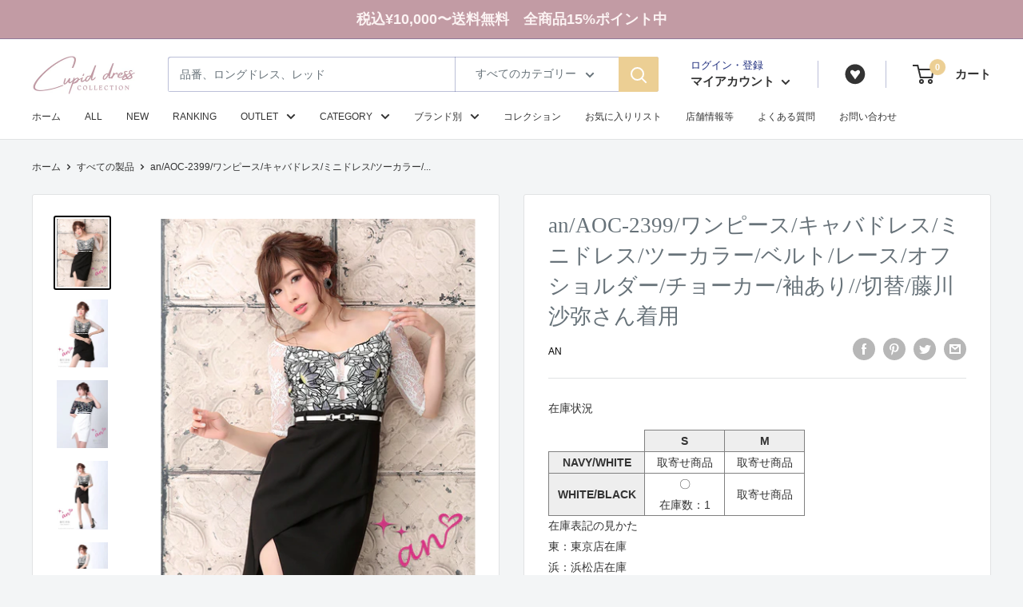

--- FILE ---
content_type: text/html; charset=utf-8
request_url: https://cupid-dresscollection.com/products/an-aoc-2399
body_size: 50144
content:
<!doctype html>

<html class="no-js" lang="ja">
  <head>
    <meta charset="utf-8">
    <!--<meta name="viewport" content="width=device-width, initial-scale=1.0, height=device-height, minimum-scale=1.0, maximum-scale=1.0">-->
    <meta name="viewport" content="width=device-width,initial-scale=1.0,minimum-scale=1.0,maximum-scale=2.0,user-scalable=yes">
    <meta name="theme-color" content="#fff">
    <meta name="keywords" content="angel r,IRMA,veautt,ロングドレス,ミニドレス,パーティドレス,ドレス,キャバドレス,キャバクラドレス,キャバ嬢ドレス,結婚式ドレス,二次会ドレス,社交ダンス衣装,社交ダンスドレス,ナイトドレス"><title>an/AOC-2399/ワンピース/キャバドレス/ミニドレス/ツーカラー/ベルト/レース/オフショルダー/チョーカー/袖あり//切替/藤川沙
</title><meta name="description" content="商品情報 ステータス - カテゴリ an サイズ S / M カラー WHITE×BLACK / NAVY×WHITE 価格 19,800円→10,000円(税込11,000円) 備考 an selection vol.15 COLLECTION 05チョーカー/ベルト付 着用シューズ AOC-SH025 商品サイズ S M バスト 約83cm～ 約86cm～ ウエスト 約61cm～ 約64cm～ ヒップ 約86cm～ 約89cm～ ※平置き計測になります。※商品によって計測に誤差が生じる場合がございます。※モニターの設定状況によって、実際の商品と若干色が異なる場合がございます。※総柄の商品につきましては、生地の裁断箇所によって商品"><link rel="canonical" href="https://cupid-dresscollection.com/products/an-aoc-2399">

    <!-- Google Tag Manager -->
<script>(function(w,d,s,l,i){w[l]=w[l]||[];w[l].push({'gtm.start':
new Date().getTime(),event:'gtm.js'});var f=d.getElementsByTagName(s)[0],
j=d.createElement(s),dl=l!='dataLayer'?'&l='+l:'';j.async=true;j.src=
'https://www.googletagmanager.com/gtm.js?id='+i+dl;f.parentNode.insertBefore(j,f);
})(window,document,'script','dataLayer','GTM-TTHV3Z8M');</script>
<!-- End Google Tag Manager --><link rel="shortcut icon" href="//cupid-dresscollection.com/cdn/shop/files/143643714a03770eef8ea0f0b64754d4_4a6ac85e-b8a4-41a6-bdd2-abf3eaef4266_96x96.png?v=1682309892" type="image/png"><link rel="preload" as="style" href="//cupid-dresscollection.com/cdn/shop/t/64/assets/theme.css?v=132515906119984938491693289651">
    <link rel="preload" as="style" href="//cupid-dresscollection.com/cdn/shop/t/64/assets/customize.css?v=32293681963177080401693289651">
    <link rel="stylesheet" href="//cupid-dresscollection.com/cdn/shop/t/64/assets/custom_header_footer.min.css?v=6220">
    <link rel="stylesheet" href="//cupid-dresscollection.com/cdn/shop/t/64/assets/custom_common.min.css?v=180450942934581330191693289651"><link rel="stylesheet" href="//cupid-dresscollection.com/cdn/shop/t/64/assets/custom_product.min.css?v=146266692196489113271693289651"><link rel="preload" as="script" href="//cupid-dresscollection.com/cdn/shop/t/64/assets/theme.js?v=86513299811298387951693289651">
    <link rel="preconnect" href="https://cdn.shopify.com">
    <link rel="preconnect" href="https://fonts.shopifycdn.com">
    <link rel="dns-prefetch" href="https://productreviews.shopifycdn.com">
    <link rel="dns-prefetch" href="https://ajax.googleapis.com">
    <link rel="dns-prefetch" href="https://maps.googleapis.com">
    <link rel="dns-prefetch" href="https://maps.gstatic.com">

    <meta property="og:type" content="product">
  <meta property="og:title" content="an/AOC-2399/ワンピース/キャバドレス/ミニドレス/ツーカラー/ベルト/レース/オフショルダー/チョーカー/袖あり//切替/藤川沙弥さん着用"><meta property="og:image" content="http://cupid-dresscollection.com/cdn/shop/files/aoc-2399.jpg?v=1712036577">
    <meta property="og:image:secure_url" content="https://cupid-dresscollection.com/cdn/shop/files/aoc-2399.jpg?v=1712036577">
    <meta property="og:image:width" content="768">
    <meta property="og:image:height" content="1024"><meta property="product:price:amount" content="11,000">
  <meta property="product:price:currency" content="JPY"><meta property="og:description" content="商品情報 ステータス - カテゴリ an サイズ S / M カラー WHITE×BLACK / NAVY×WHITE 価格 19,800円→10,000円(税込11,000円) 備考 an selection vol.15 COLLECTION 05チョーカー/ベルト付 着用シューズ AOC-SH025 商品サイズ S M バスト 約83cm～ 約86cm～ ウエスト 約61cm～ 約64cm～ ヒップ 約86cm～ 約89cm～ ※平置き計測になります。※商品によって計測に誤差が生じる場合がございます。※モニターの設定状況によって、実際の商品と若干色が異なる場合がございます。※総柄の商品につきましては、生地の裁断箇所によって商品"><meta property="og:url" content="https://cupid-dresscollection.com/products/an-aoc-2399">
<meta property="og:site_name" content="クピドドレスコレクション"><meta name="twitter:card" content="summary"><meta name="twitter:title" content="an/AOC-2399/ワンピース/キャバドレス/ミニドレス/ツーカラー/ベルト/レース/オフショルダー/チョーカー/袖あり//切替/藤川沙弥さん着用">
  <meta name="twitter:description" content="



商品情報


ステータス
-


カテゴリ
an


サイズ
S / M


カラー
WHITE×BLACK / NAVY×WHITE


価格
19,800円→10,000円(税込11,000円)



備考

an selection vol.15 COLLECTION 05チョーカー/ベルト付



着用シューズ
AOC-SH025






商品サイズ



S
M


バスト
約83cm～
約86cm～


ウエスト
約61cm～
約64cm～


ヒップ
約86cm～
約89cm～



※平置き計測になります。※商品によって計測に誤差が生じる場合がございます。※モニターの設定状況によって、実際の商品と若干色が異なる場合がございます。※総柄の商品につきましては、生地の裁断箇所によって商品一点ごとにパターン(柄)が異なります。

">
  <meta name="twitter:image" content="https://cupid-dresscollection.com/cdn/shop/files/aoc-2399_600x600_crop_center.jpg?v=1712036577">
    <style>
  
  


  
  
  

  :root {
    --default-text-font-size : 15px;
    --base-text-font-size    : 14px;
    --heading-font-family    : "New York", Iowan Old Style, Apple Garamond, Baskerville, Times New Roman, Droid Serif, Times, Source Serif Pro, serif, Apple Color Emoji, Segoe UI Emoji, Segoe UI Symbol;
    --heading-font-weight    : 400;
    --heading-font-style     : normal;
    --text-font-family       : "New York", Iowan Old Style, Apple Garamond, Baskerville, Times New Roman, Droid Serif, Times, Source Serif Pro, serif, Apple Color Emoji, Segoe UI Emoji, Segoe UI Symbol;
    --text-font-weight       : 400;
    --text-font-style        : normal;
    --text-font-bolder-weight: bolder;
    --text-link-decoration   : underline;

    --text-color               : #677279;
    --text-color-rgb           : 103, 114, 121;
    --heading-color            : #677279;
    --border-color             : #e1e3e4;
    --border-color-rgb         : 225, 227, 228;
    --form-border-color        : #d4d6d8;
    --accent-color             : #000000;
    --accent-color-rgb         : 0, 0, 0;
    --link-color               : #bb2b33;
    --link-color-hover         : #7d1d22;
    --background               : #f3f5f6;
    --secondary-background     : #ffffff;
    --secondary-background-rgb : 255, 255, 255;
    --accent-background        : rgba(0, 0, 0, 0.08);

    --input-background: #ffffff;

    --error-color       : #ff0000;
    --error-background  : rgba(255, 0, 0, 0.07);
    --success-color     : #00aa00;
    --success-background: rgba(0, 170, 0, 0.11);

    --primary-button-background      : #bb2b33;
    --primary-button-background-rgb  : 187, 43, 51;
    --primary-button-text-color      : #ffffff;
    --secondary-button-background    : #bb2b33;
    --secondary-button-background-rgb: 187, 43, 51;
    --secondary-button-text-color    : #ffffff;

    --header-background      : #ffffff;
    --header-text-color      : #677279;
    --header-light-text-color: #1e2d7d;
    --header-border-color    : rgba(30, 45, 125, 0.3);
    --header-accent-color    : #eccf94;

    --footer-background-color:    #f3f5f6;
    --footer-heading-text-color:  #bb2b33;
    --footer-body-text-color:     #677279;
    --footer-body-text-color-rgb: 103, 114, 121;
    --footer-accent-color:        #bb2b33;
    --footer-accent-color-rgb:    187, 43, 51;
    --footer-border:              1px solid var(--border-color);
    
    --flickity-arrow-color: #abb1b4;--product-on-sale-accent           : #677279;
    --product-on-sale-accent-rgb       : 103, 114, 121;
    --product-on-sale-color            : #ffffff;
    --product-in-stock-color           : #008a00;
    --product-low-stock-color          : #677279;
    --product-sold-out-color           : #8a9297;
    --product-custom-label-1-background: #008a00;
    --product-custom-label-1-color     : #ffffff;
    --product-custom-label-2-background: #00a500;
    --product-custom-label-2-color     : #ffffff;
    --product-review-star-color        : #ffbd00;

    --mobile-container-gutter : 20px;
    --desktop-container-gutter: 40px;

    /* Shopify related variables */
    --payment-terms-background-color: #f3f5f6;
  }
</style>

<script>
  // IE11 does not have support for CSS variables, so we have to polyfill them
  if (!(((window || {}).CSS || {}).supports && window.CSS.supports('(--a: 0)'))) {
    const script = document.createElement('script');
    script.type = 'text/javascript';
    script.src = 'https://cdn.jsdelivr.net/npm/css-vars-ponyfill@2';
    script.onload = function() {
      cssVars({});
    };

    document.getElementsByTagName('head')[0].appendChild(script);
  }
</script>


    <script>window.performance && window.performance.mark && window.performance.mark('shopify.content_for_header.start');</script><meta name="google-site-verification" content="kaXMwGNHcQHws58CNb1Jr6lnxQt1ktuPh_0qLe6OXVU">
<meta name="facebook-domain-verification" content="zc7v0qcizyj3ajbfb9kcvoy9kppuz9">
<meta name="google-site-verification" content="tYbfEPnqZ7QHeuzK5MT03t_EcJ3fHM3LwbKEdRsneRk">
<meta id="shopify-digital-wallet" name="shopify-digital-wallet" content="/59388428448/digital_wallets/dialog">
<meta name="shopify-checkout-api-token" content="e002771101b4f29e86adfb316b3e5b7e">
<link rel="alternate" type="application/json+oembed" href="https://cupid-dresscollection.com/products/an-aoc-2399.oembed">
<script async="async" src="/checkouts/internal/preloads.js?locale=ja-JP"></script>
<link rel="preconnect" href="https://shop.app" crossorigin="anonymous">
<script async="async" src="https://shop.app/checkouts/internal/preloads.js?locale=ja-JP&shop_id=59388428448" crossorigin="anonymous"></script>
<script id="apple-pay-shop-capabilities" type="application/json">{"shopId":59388428448,"countryCode":"JP","currencyCode":"JPY","merchantCapabilities":["supports3DS"],"merchantId":"gid:\/\/shopify\/Shop\/59388428448","merchantName":"クピドドレスコレクション","requiredBillingContactFields":["postalAddress","email","phone"],"requiredShippingContactFields":["postalAddress","email","phone"],"shippingType":"shipping","supportedNetworks":["visa","masterCard","amex","jcb","discover"],"total":{"type":"pending","label":"クピドドレスコレクション","amount":"1.00"},"shopifyPaymentsEnabled":true,"supportsSubscriptions":true}</script>
<script id="shopify-features" type="application/json">{"accessToken":"e002771101b4f29e86adfb316b3e5b7e","betas":["rich-media-storefront-analytics"],"domain":"cupid-dresscollection.com","predictiveSearch":false,"shopId":59388428448,"locale":"ja"}</script>
<script>var Shopify = Shopify || {};
Shopify.shop = "cupiddresscollection.myshopify.com";
Shopify.locale = "ja";
Shopify.currency = {"active":"JPY","rate":"1.0"};
Shopify.country = "JP";
Shopify.theme = {"name":"2024\/8\/21本番用","id":132298604704,"schema_name":"Warehouse","schema_version":"2.5.1","theme_store_id":871,"role":"main"};
Shopify.theme.handle = "null";
Shopify.theme.style = {"id":null,"handle":null};
Shopify.cdnHost = "cupid-dresscollection.com/cdn";
Shopify.routes = Shopify.routes || {};
Shopify.routes.root = "/";</script>
<script type="module">!function(o){(o.Shopify=o.Shopify||{}).modules=!0}(window);</script>
<script>!function(o){function n(){var o=[];function n(){o.push(Array.prototype.slice.apply(arguments))}return n.q=o,n}var t=o.Shopify=o.Shopify||{};t.loadFeatures=n(),t.autoloadFeatures=n()}(window);</script>
<script>
  window.ShopifyPay = window.ShopifyPay || {};
  window.ShopifyPay.apiHost = "shop.app\/pay";
  window.ShopifyPay.redirectState = null;
</script>
<script id="shop-js-analytics" type="application/json">{"pageType":"product"}</script>
<script defer="defer" async type="module" src="//cupid-dresscollection.com/cdn/shopifycloud/shop-js/modules/v2/client.init-shop-cart-sync_CZKilf07.ja.esm.js"></script>
<script defer="defer" async type="module" src="//cupid-dresscollection.com/cdn/shopifycloud/shop-js/modules/v2/chunk.common_rlhnONO2.esm.js"></script>
<script type="module">
  await import("//cupid-dresscollection.com/cdn/shopifycloud/shop-js/modules/v2/client.init-shop-cart-sync_CZKilf07.ja.esm.js");
await import("//cupid-dresscollection.com/cdn/shopifycloud/shop-js/modules/v2/chunk.common_rlhnONO2.esm.js");

  window.Shopify.SignInWithShop?.initShopCartSync?.({"fedCMEnabled":true,"windoidEnabled":true});

</script>
<script>
  window.Shopify = window.Shopify || {};
  if (!window.Shopify.featureAssets) window.Shopify.featureAssets = {};
  window.Shopify.featureAssets['shop-js'] = {"shop-cart-sync":["modules/v2/client.shop-cart-sync_BwCHLH8C.ja.esm.js","modules/v2/chunk.common_rlhnONO2.esm.js"],"init-fed-cm":["modules/v2/client.init-fed-cm_CQXj6EwP.ja.esm.js","modules/v2/chunk.common_rlhnONO2.esm.js"],"shop-button":["modules/v2/client.shop-button_B7JE2zCc.ja.esm.js","modules/v2/chunk.common_rlhnONO2.esm.js"],"init-windoid":["modules/v2/client.init-windoid_DQ9csUH7.ja.esm.js","modules/v2/chunk.common_rlhnONO2.esm.js"],"shop-cash-offers":["modules/v2/client.shop-cash-offers_DxEVlT9h.ja.esm.js","modules/v2/chunk.common_rlhnONO2.esm.js","modules/v2/chunk.modal_BI56FOb0.esm.js"],"shop-toast-manager":["modules/v2/client.shop-toast-manager_BE8_-kNb.ja.esm.js","modules/v2/chunk.common_rlhnONO2.esm.js"],"init-shop-email-lookup-coordinator":["modules/v2/client.init-shop-email-lookup-coordinator_BgbPPTAQ.ja.esm.js","modules/v2/chunk.common_rlhnONO2.esm.js"],"pay-button":["modules/v2/client.pay-button_hoKCMeMC.ja.esm.js","modules/v2/chunk.common_rlhnONO2.esm.js"],"avatar":["modules/v2/client.avatar_BTnouDA3.ja.esm.js"],"init-shop-cart-sync":["modules/v2/client.init-shop-cart-sync_CZKilf07.ja.esm.js","modules/v2/chunk.common_rlhnONO2.esm.js"],"shop-login-button":["modules/v2/client.shop-login-button_BXDQHqjj.ja.esm.js","modules/v2/chunk.common_rlhnONO2.esm.js","modules/v2/chunk.modal_BI56FOb0.esm.js"],"init-customer-accounts-sign-up":["modules/v2/client.init-customer-accounts-sign-up_C3NeUvFd.ja.esm.js","modules/v2/client.shop-login-button_BXDQHqjj.ja.esm.js","modules/v2/chunk.common_rlhnONO2.esm.js","modules/v2/chunk.modal_BI56FOb0.esm.js"],"init-shop-for-new-customer-accounts":["modules/v2/client.init-shop-for-new-customer-accounts_D-v2xi0b.ja.esm.js","modules/v2/client.shop-login-button_BXDQHqjj.ja.esm.js","modules/v2/chunk.common_rlhnONO2.esm.js","modules/v2/chunk.modal_BI56FOb0.esm.js"],"init-customer-accounts":["modules/v2/client.init-customer-accounts_Cciaq_Mb.ja.esm.js","modules/v2/client.shop-login-button_BXDQHqjj.ja.esm.js","modules/v2/chunk.common_rlhnONO2.esm.js","modules/v2/chunk.modal_BI56FOb0.esm.js"],"shop-follow-button":["modules/v2/client.shop-follow-button_CM9l58Wl.ja.esm.js","modules/v2/chunk.common_rlhnONO2.esm.js","modules/v2/chunk.modal_BI56FOb0.esm.js"],"lead-capture":["modules/v2/client.lead-capture_oVhdpGxe.ja.esm.js","modules/v2/chunk.common_rlhnONO2.esm.js","modules/v2/chunk.modal_BI56FOb0.esm.js"],"checkout-modal":["modules/v2/client.checkout-modal_BbgmKIDX.ja.esm.js","modules/v2/chunk.common_rlhnONO2.esm.js","modules/v2/chunk.modal_BI56FOb0.esm.js"],"shop-login":["modules/v2/client.shop-login_BRorRhgW.ja.esm.js","modules/v2/chunk.common_rlhnONO2.esm.js","modules/v2/chunk.modal_BI56FOb0.esm.js"],"payment-terms":["modules/v2/client.payment-terms_Ba4TR13R.ja.esm.js","modules/v2/chunk.common_rlhnONO2.esm.js","modules/v2/chunk.modal_BI56FOb0.esm.js"]};
</script>
<script>(function() {
  var isLoaded = false;
  function asyncLoad() {
    if (isLoaded) return;
    isLoaded = true;
    var urls = ["https:\/\/instafeed.nfcube.com\/cdn\/be8c88cf9a5631acfe8c931c1641164a.js?shop=cupiddresscollection.myshopify.com","https:\/\/favorite.app-colony.com\/public\/js\/app_favorite_button.min.js?shop=cupiddresscollection.myshopify.com","https:\/\/chimpstatic.com\/mcjs-connected\/js\/users\/6af15279a84e27e24481c1619\/a37ad8e02619e63d4b08c1293.js?shop=cupiddresscollection.myshopify.com","https:\/\/subscription-script2-pr.firebaseapp.com\/script.js?shop=cupiddresscollection.myshopify.com"];
    for (var i = 0; i < urls.length; i++) {
      var s = document.createElement('script');
      s.type = 'text/javascript';
      s.async = true;
      s.src = urls[i];
      var x = document.getElementsByTagName('script')[0];
      x.parentNode.insertBefore(s, x);
    }
  };
  if(window.attachEvent) {
    window.attachEvent('onload', asyncLoad);
  } else {
    window.addEventListener('load', asyncLoad, false);
  }
})();</script>
<script id="__st">var __st={"a":59388428448,"offset":32400,"reqid":"371b7c8f-7b5c-4e30-8b39-17966004d130-1769006838","pageurl":"cupid-dresscollection.com\/products\/an-aoc-2399","u":"15d5b86da769","p":"product","rtyp":"product","rid":9338228310176};</script>
<script>window.ShopifyPaypalV4VisibilityTracking = true;</script>
<script id="captcha-bootstrap">!function(){'use strict';const t='contact',e='account',n='new_comment',o=[[t,t],['blogs',n],['comments',n],[t,'customer']],c=[[e,'customer_login'],[e,'guest_login'],[e,'recover_customer_password'],[e,'create_customer']],r=t=>t.map((([t,e])=>`form[action*='/${t}']:not([data-nocaptcha='true']) input[name='form_type'][value='${e}']`)).join(','),a=t=>()=>t?[...document.querySelectorAll(t)].map((t=>t.form)):[];function s(){const t=[...o],e=r(t);return a(e)}const i='password',u='form_key',d=['recaptcha-v3-token','g-recaptcha-response','h-captcha-response',i],f=()=>{try{return window.sessionStorage}catch{return}},m='__shopify_v',_=t=>t.elements[u];function p(t,e,n=!1){try{const o=window.sessionStorage,c=JSON.parse(o.getItem(e)),{data:r}=function(t){const{data:e,action:n}=t;return t[m]||n?{data:e,action:n}:{data:t,action:n}}(c);for(const[e,n]of Object.entries(r))t.elements[e]&&(t.elements[e].value=n);n&&o.removeItem(e)}catch(o){console.error('form repopulation failed',{error:o})}}const l='form_type',E='cptcha';function T(t){t.dataset[E]=!0}const w=window,h=w.document,L='Shopify',v='ce_forms',y='captcha';let A=!1;((t,e)=>{const n=(g='f06e6c50-85a8-45c8-87d0-21a2b65856fe',I='https://cdn.shopify.com/shopifycloud/storefront-forms-hcaptcha/ce_storefront_forms_captcha_hcaptcha.v1.5.2.iife.js',D={infoText:'hCaptchaによる保護',privacyText:'プライバシー',termsText:'利用規約'},(t,e,n)=>{const o=w[L][v],c=o.bindForm;if(c)return c(t,g,e,D).then(n);var r;o.q.push([[t,g,e,D],n]),r=I,A||(h.body.append(Object.assign(h.createElement('script'),{id:'captcha-provider',async:!0,src:r})),A=!0)});var g,I,D;w[L]=w[L]||{},w[L][v]=w[L][v]||{},w[L][v].q=[],w[L][y]=w[L][y]||{},w[L][y].protect=function(t,e){n(t,void 0,e),T(t)},Object.freeze(w[L][y]),function(t,e,n,w,h,L){const[v,y,A,g]=function(t,e,n){const i=e?o:[],u=t?c:[],d=[...i,...u],f=r(d),m=r(i),_=r(d.filter((([t,e])=>n.includes(e))));return[a(f),a(m),a(_),s()]}(w,h,L),I=t=>{const e=t.target;return e instanceof HTMLFormElement?e:e&&e.form},D=t=>v().includes(t);t.addEventListener('submit',(t=>{const e=I(t);if(!e)return;const n=D(e)&&!e.dataset.hcaptchaBound&&!e.dataset.recaptchaBound,o=_(e),c=g().includes(e)&&(!o||!o.value);(n||c)&&t.preventDefault(),c&&!n&&(function(t){try{if(!f())return;!function(t){const e=f();if(!e)return;const n=_(t);if(!n)return;const o=n.value;o&&e.removeItem(o)}(t);const e=Array.from(Array(32),(()=>Math.random().toString(36)[2])).join('');!function(t,e){_(t)||t.append(Object.assign(document.createElement('input'),{type:'hidden',name:u})),t.elements[u].value=e}(t,e),function(t,e){const n=f();if(!n)return;const o=[...t.querySelectorAll(`input[type='${i}']`)].map((({name:t})=>t)),c=[...d,...o],r={};for(const[a,s]of new FormData(t).entries())c.includes(a)||(r[a]=s);n.setItem(e,JSON.stringify({[m]:1,action:t.action,data:r}))}(t,e)}catch(e){console.error('failed to persist form',e)}}(e),e.submit())}));const S=(t,e)=>{t&&!t.dataset[E]&&(n(t,e.some((e=>e===t))),T(t))};for(const o of['focusin','change'])t.addEventListener(o,(t=>{const e=I(t);D(e)&&S(e,y())}));const B=e.get('form_key'),M=e.get(l),P=B&&M;t.addEventListener('DOMContentLoaded',(()=>{const t=y();if(P)for(const e of t)e.elements[l].value===M&&p(e,B);[...new Set([...A(),...v().filter((t=>'true'===t.dataset.shopifyCaptcha))])].forEach((e=>S(e,t)))}))}(h,new URLSearchParams(w.location.search),n,t,e,['guest_login'])})(!0,!0)}();</script>
<script integrity="sha256-4kQ18oKyAcykRKYeNunJcIwy7WH5gtpwJnB7kiuLZ1E=" data-source-attribution="shopify.loadfeatures" defer="defer" src="//cupid-dresscollection.com/cdn/shopifycloud/storefront/assets/storefront/load_feature-a0a9edcb.js" crossorigin="anonymous"></script>
<script crossorigin="anonymous" defer="defer" src="//cupid-dresscollection.com/cdn/shopifycloud/storefront/assets/shopify_pay/storefront-65b4c6d7.js?v=20250812"></script>
<script data-source-attribution="shopify.dynamic_checkout.dynamic.init">var Shopify=Shopify||{};Shopify.PaymentButton=Shopify.PaymentButton||{isStorefrontPortableWallets:!0,init:function(){window.Shopify.PaymentButton.init=function(){};var t=document.createElement("script");t.src="https://cupid-dresscollection.com/cdn/shopifycloud/portable-wallets/latest/portable-wallets.ja.js",t.type="module",document.head.appendChild(t)}};
</script>
<script data-source-attribution="shopify.dynamic_checkout.buyer_consent">
  function portableWalletsHideBuyerConsent(e){var t=document.getElementById("shopify-buyer-consent"),n=document.getElementById("shopify-subscription-policy-button");t&&n&&(t.classList.add("hidden"),t.setAttribute("aria-hidden","true"),n.removeEventListener("click",e))}function portableWalletsShowBuyerConsent(e){var t=document.getElementById("shopify-buyer-consent"),n=document.getElementById("shopify-subscription-policy-button");t&&n&&(t.classList.remove("hidden"),t.removeAttribute("aria-hidden"),n.addEventListener("click",e))}window.Shopify?.PaymentButton&&(window.Shopify.PaymentButton.hideBuyerConsent=portableWalletsHideBuyerConsent,window.Shopify.PaymentButton.showBuyerConsent=portableWalletsShowBuyerConsent);
</script>
<script>
  function portableWalletsCleanup(e){e&&e.src&&console.error("Failed to load portable wallets script "+e.src);var t=document.querySelectorAll("shopify-accelerated-checkout .shopify-payment-button__skeleton, shopify-accelerated-checkout-cart .wallet-cart-button__skeleton"),e=document.getElementById("shopify-buyer-consent");for(let e=0;e<t.length;e++)t[e].remove();e&&e.remove()}function portableWalletsNotLoadedAsModule(e){e instanceof ErrorEvent&&"string"==typeof e.message&&e.message.includes("import.meta")&&"string"==typeof e.filename&&e.filename.includes("portable-wallets")&&(window.removeEventListener("error",portableWalletsNotLoadedAsModule),window.Shopify.PaymentButton.failedToLoad=e,"loading"===document.readyState?document.addEventListener("DOMContentLoaded",window.Shopify.PaymentButton.init):window.Shopify.PaymentButton.init())}window.addEventListener("error",portableWalletsNotLoadedAsModule);
</script>

<script type="module" src="https://cupid-dresscollection.com/cdn/shopifycloud/portable-wallets/latest/portable-wallets.ja.js" onError="portableWalletsCleanup(this)" crossorigin="anonymous"></script>
<script nomodule>
  document.addEventListener("DOMContentLoaded", portableWalletsCleanup);
</script>

<link id="shopify-accelerated-checkout-styles" rel="stylesheet" media="screen" href="https://cupid-dresscollection.com/cdn/shopifycloud/portable-wallets/latest/accelerated-checkout-backwards-compat.css" crossorigin="anonymous">
<style id="shopify-accelerated-checkout-cart">
        #shopify-buyer-consent {
  margin-top: 1em;
  display: inline-block;
  width: 100%;
}

#shopify-buyer-consent.hidden {
  display: none;
}

#shopify-subscription-policy-button {
  background: none;
  border: none;
  padding: 0;
  text-decoration: underline;
  font-size: inherit;
  cursor: pointer;
}

#shopify-subscription-policy-button::before {
  box-shadow: none;
}

      </style>

<script>window.performance && window.performance.mark && window.performance.mark('shopify.content_for_header.end');</script>

    <link rel="stylesheet" href="//cupid-dresscollection.com/cdn/shop/t/64/assets/theme.css?v=132515906119984938491693289651">
    <link rel="stylesheet" href="//cupid-dresscollection.com/cdn/shop/t/64/assets/customize.css?v=32293681963177080401693289651">
     <link rel="stylesheet" href="//cupid-dresscollection.com/cdn/shop/t/64/assets/original.css?v=73138553885638552541693289651">
    

    
  <script type="application/ld+json">
  {
    "@context": "http://schema.org",
    "@type": "Product",
    "offers": [{
          "@type": "Offer",
          "name": "S \/ NAVY\/WHITE",
          "availability":"https://schema.org/InStock",
          "price": 11000.0,
          "priceCurrency": "JPY",
          "priceValidUntil": "2026-01-31","url": "/products/an-aoc-2399?variant=44964741513376"
        },
{
          "@type": "Offer",
          "name": "S \/ WHITE\/BLACK",
          "availability":"https://schema.org/InStock",
          "price": 11000.0,
          "priceCurrency": "JPY",
          "priceValidUntil": "2026-01-31","url": "/products/an-aoc-2399?variant=44964741546144"
        },
{
          "@type": "Offer",
          "name": "M \/ NAVY\/WHITE",
          "availability":"https://schema.org/InStock",
          "price": 11000.0,
          "priceCurrency": "JPY",
          "priceValidUntil": "2026-01-31","url": "/products/an-aoc-2399?variant=44964741578912"
        },
{
          "@type": "Offer",
          "name": "M \/ WHITE\/BLACK",
          "availability":"https://schema.org/InStock",
          "price": 11000.0,
          "priceCurrency": "JPY",
          "priceValidUntil": "2026-01-31","url": "/products/an-aoc-2399?variant=44964741611680"
        }
],
    "brand": {
      "name": "an"
    },
    "name": "an\/AOC-2399\/ワンピース\/キャバドレス\/ミニドレス\/ツーカラー\/ベルト\/レース\/オフショルダー\/チョーカー\/袖あり\/\/切替\/藤川沙弥さん着用",
    "description": "\n\n\n\n商品情報\n\n\nステータス\n-\n\n\nカテゴリ\nan\n\n\nサイズ\nS \/ M\n\n\nカラー\nWHITE×BLACK \/ NAVY×WHITE\n\n\n価格\n19,800円→10,000円(税込11,000円)\n\n\n\n備考\n\nan selection vol.15 COLLECTION 05チョーカー\/ベルト付\n\n\n\n着用シューズ\nAOC-SH025\n\n\n\n\n\n\n商品サイズ\n\n\n\nS\nM\n\n\nバスト\n約83cm～\n約86cm～\n\n\nウエスト\n約61cm～\n約64cm～\n\n\nヒップ\n約86cm～\n約89cm～\n\n\n\n※平置き計測になります。※商品によって計測に誤差が生じる場合がございます。※モニターの設定状況によって、実際の商品と若干色が異なる場合がございます。※総柄の商品につきましては、生地の裁断箇所によって商品一点ごとにパターン(柄)が異なります。\n\n",
    "category": "ミニドレス",
    "url": "/products/an-aoc-2399",
    "sku": null,
    "image": {
      "@type": "ImageObject",
      "url": "https://cupid-dresscollection.com/cdn/shop/files/aoc-2399_1024x.jpg?v=1712036577",
      "image": "https://cupid-dresscollection.com/cdn/shop/files/aoc-2399_1024x.jpg?v=1712036577",
      "name": "an\/AOC-2399\/ワンピース\/キャバドレス\/ミニドレス\/ツーカラー\/ベルト\/レース\/オフショルダー\/チョーカー\/袖あり\/\/切替\/藤川沙弥さん着用",
      "width": "1024",
      "height": "1024"
    }
  }
  </script>



  <script type="application/ld+json">
  {
    "@context": "http://schema.org",
    "@type": "BreadcrumbList",
  "itemListElement": [{
      "@type": "ListItem",
      "position": 1,
      "name": "ホーム",
      "item": "https://cupid-dresscollection.com"
    },{
          "@type": "ListItem",
          "position": 2,
          "name": "an\/AOC-2399\/ワンピース\/キャバドレス\/ミニドレス\/ツーカラー\/ベルト\/レース\/オフショルダー\/チョーカー\/袖あり\/\/切替\/藤川沙弥さん着用",
          "item": "https://cupid-dresscollection.com/products/an-aoc-2399"
        }]
  }
  </script>


    <script>
      // This allows to expose several variables to the global scope, to be used in scripts
      window.theme = {
        pageType: "product",
        cartCount: 0,
        moneyFormat: "¥{{amount_no_decimals}}",
        moneyWithCurrencyFormat: "¥{{amount_no_decimals}} JPY",
        currencyCodeEnabled: false,
        showDiscount: false,
        discountMode: "saving",
        searchMode: "product,page",
        searchUnavailableProducts: "last",
        cartType: "drawer"
      };

      window.routes = {
        rootUrl: "\/",
        rootUrlWithoutSlash: '',
        cartUrl: "\/cart",
        cartAddUrl: "\/cart\/add",
        cartChangeUrl: "\/cart\/change",
        searchUrl: "\/search",
        productRecommendationsUrl: "\/recommendations\/products"
      };

      window.languages = {
        productRegularPrice: "通常価格",
        productSalePrice: "販売価格",
        collectionOnSaleLabel: "{{savings}}セーブ",
        productFormUnavailable: "利用できません",
        productFormAddToCart: "カートに追加",
        productFormSoldOut: "完売",
        productAdded: "カートに追加されました",
        productAddedShort: "追加されました",
        shippingEstimatorNoResults: "住所への配送が見つかりませんでした。",
        shippingEstimatorOneResult: "住所には1つの配送料金があります：",
        shippingEstimatorMultipleResults: "住所には{{count}}の送料があります：",
        shippingEstimatorErrors: "いくつかのエラーがあります："
      };

      window.lazySizesConfig = {
        loadHidden: false,
        hFac: 0.8,
        expFactor: 3,
        customMedia: {
          '--phone': '(max-width: 640px)',
          '--tablet': '(min-width: 641px) and (max-width: 1023px)',
          '--lap': '(min-width: 1024px)'
        }
      };

      document.documentElement.className = document.documentElement.className.replace('no-js', 'js');
    </script><script src="//cupid-dresscollection.com/cdn/shop/t/64/assets/theme.js?v=86513299811298387951693289651" defer></script>
    <script src="//cupid-dresscollection.com/cdn/shop/t/64/assets/custom.js?v=102476495355921946141693289651" defer></script><script>
        (function () {
          window.onpageshow = function() {
            // We force re-freshing the cart content onpageshow, as most browsers will serve a cache copy when hitting the
            // back button, which cause staled data
            document.documentElement.dispatchEvent(new CustomEvent('cart:refresh', {
              bubbles: true,
              detail: {scrollToTop: false}
            }));
          };
        })();
      </script><link href="//cupid-dresscollection.com/cdn/shop/t/64/assets/easy_points.css?v=71010169501601634521693289651" rel="stylesheet" type="text/css" media="all" />
      <script src="//cupid-dresscollection.com/cdn/shop/t/64/assets/easy_points.js?v=165890998421949918431693289651" type="text/javascript"></script>
<link href="//cupid-dresscollection.com/cdn/shop/t/64/assets/easy_points_integration.css?v=178109917973353628181693289651" rel="stylesheet" type="text/css" media="all" />
      <script src="//cupid-dresscollection.com/cdn/shop/t/64/assets/easy_points_integration.min.js?v=50822839564223519271693289651" type="text/javascript"></script>
<link href="//cupid-dresscollection.com/cdn/shop/t/64/assets/customized-styles.css?v=6220" rel="stylesheet" type="text/css" media="all" />  
  <link href="//cupid-dresscollection.com/cdn/shop/t/64/assets/gang-custom-css-shopify--main.css?v=36532415578469416681693289651" rel="stylesheet" type="text/css" media="all" />
    
<style>
.SFA__btn__list {
	min-height: 20px !important;
	min-width: 20px !important;
}
.collection .SFA__btn__list {
	top: auto !important;
	right: 10px;
	bottom: 20px;
}
.SFA__btn__list:after {
	/*color:yellow;*/
	margin: 1px 0 0 1px;
	height: 9px !important;
	width: 9px !important;
}
.SFA__btn.active {
	border-radius: 3px;
}
.SFA__btn.active,
.SFA__btn__list.active {
	background: #fff;
}
.SFA__btn.active:before{
	color: #A0030D;
	font-weight: bold;
}
  /*
.SFA__btn.active:after,
.SFA__btn__list.active:after {
	color: #A0030D;
	-webkit-mask: var(--SFA-icon-default) no-repeat center center / contain !important;
    mask: var(--SFA-icon-default) no-repeat center center / contain !important;
}
*/
/* hidden button */
.social-media__item-list .SFA__btn__list {
	display: none;
}
</style>
    
    <script src="//ajax.googleapis.com/ajax/libs/jquery/2.2.3/jquery.min.js"></script>
    
    <!-- Global site tag (gtag.js) - Google Analytics -->
<script async src="https://www.googletagmanager.com/gtag/js?id=G-944X020GE2"></script>
<script>
  window.dataLayer = window.dataLayer || [];
  function gtag(){dataLayer.push(arguments);}
  gtag('js', new Date());

  gtag('config', 'G-944X020GE2');
</script>

    
    
    
<script src="https://cdn.shopify.com/extensions/019b979b-238a-7e17-847d-ec6cb3db4951/preorderfrontend-174/assets/globo.preorder.min.js" type="text/javascript" defer="defer"></script>
<link href="https://monorail-edge.shopifysvc.com" rel="dns-prefetch">
<script>(function(){if ("sendBeacon" in navigator && "performance" in window) {try {var session_token_from_headers = performance.getEntriesByType('navigation')[0].serverTiming.find(x => x.name == '_s').description;} catch {var session_token_from_headers = undefined;}var session_cookie_matches = document.cookie.match(/_shopify_s=([^;]*)/);var session_token_from_cookie = session_cookie_matches && session_cookie_matches.length === 2 ? session_cookie_matches[1] : "";var session_token = session_token_from_headers || session_token_from_cookie || "";function handle_abandonment_event(e) {var entries = performance.getEntries().filter(function(entry) {return /monorail-edge.shopifysvc.com/.test(entry.name);});if (!window.abandonment_tracked && entries.length === 0) {window.abandonment_tracked = true;var currentMs = Date.now();var navigation_start = performance.timing.navigationStart;var payload = {shop_id: 59388428448,url: window.location.href,navigation_start,duration: currentMs - navigation_start,session_token,page_type: "product"};window.navigator.sendBeacon("https://monorail-edge.shopifysvc.com/v1/produce", JSON.stringify({schema_id: "online_store_buyer_site_abandonment/1.1",payload: payload,metadata: {event_created_at_ms: currentMs,event_sent_at_ms: currentMs}}));}}window.addEventListener('pagehide', handle_abandonment_event);}}());</script>
<script id="web-pixels-manager-setup">(function e(e,d,r,n,o){if(void 0===o&&(o={}),!Boolean(null===(a=null===(i=window.Shopify)||void 0===i?void 0:i.analytics)||void 0===a?void 0:a.replayQueue)){var i,a;window.Shopify=window.Shopify||{};var t=window.Shopify;t.analytics=t.analytics||{};var s=t.analytics;s.replayQueue=[],s.publish=function(e,d,r){return s.replayQueue.push([e,d,r]),!0};try{self.performance.mark("wpm:start")}catch(e){}var l=function(){var e={modern:/Edge?\/(1{2}[4-9]|1[2-9]\d|[2-9]\d{2}|\d{4,})\.\d+(\.\d+|)|Firefox\/(1{2}[4-9]|1[2-9]\d|[2-9]\d{2}|\d{4,})\.\d+(\.\d+|)|Chrom(ium|e)\/(9{2}|\d{3,})\.\d+(\.\d+|)|(Maci|X1{2}).+ Version\/(15\.\d+|(1[6-9]|[2-9]\d|\d{3,})\.\d+)([,.]\d+|)( \(\w+\)|)( Mobile\/\w+|) Safari\/|Chrome.+OPR\/(9{2}|\d{3,})\.\d+\.\d+|(CPU[ +]OS|iPhone[ +]OS|CPU[ +]iPhone|CPU IPhone OS|CPU iPad OS)[ +]+(15[._]\d+|(1[6-9]|[2-9]\d|\d{3,})[._]\d+)([._]\d+|)|Android:?[ /-](13[3-9]|1[4-9]\d|[2-9]\d{2}|\d{4,})(\.\d+|)(\.\d+|)|Android.+Firefox\/(13[5-9]|1[4-9]\d|[2-9]\d{2}|\d{4,})\.\d+(\.\d+|)|Android.+Chrom(ium|e)\/(13[3-9]|1[4-9]\d|[2-9]\d{2}|\d{4,})\.\d+(\.\d+|)|SamsungBrowser\/([2-9]\d|\d{3,})\.\d+/,legacy:/Edge?\/(1[6-9]|[2-9]\d|\d{3,})\.\d+(\.\d+|)|Firefox\/(5[4-9]|[6-9]\d|\d{3,})\.\d+(\.\d+|)|Chrom(ium|e)\/(5[1-9]|[6-9]\d|\d{3,})\.\d+(\.\d+|)([\d.]+$|.*Safari\/(?![\d.]+ Edge\/[\d.]+$))|(Maci|X1{2}).+ Version\/(10\.\d+|(1[1-9]|[2-9]\d|\d{3,})\.\d+)([,.]\d+|)( \(\w+\)|)( Mobile\/\w+|) Safari\/|Chrome.+OPR\/(3[89]|[4-9]\d|\d{3,})\.\d+\.\d+|(CPU[ +]OS|iPhone[ +]OS|CPU[ +]iPhone|CPU IPhone OS|CPU iPad OS)[ +]+(10[._]\d+|(1[1-9]|[2-9]\d|\d{3,})[._]\d+)([._]\d+|)|Android:?[ /-](13[3-9]|1[4-9]\d|[2-9]\d{2}|\d{4,})(\.\d+|)(\.\d+|)|Mobile Safari.+OPR\/([89]\d|\d{3,})\.\d+\.\d+|Android.+Firefox\/(13[5-9]|1[4-9]\d|[2-9]\d{2}|\d{4,})\.\d+(\.\d+|)|Android.+Chrom(ium|e)\/(13[3-9]|1[4-9]\d|[2-9]\d{2}|\d{4,})\.\d+(\.\d+|)|Android.+(UC? ?Browser|UCWEB|U3)[ /]?(15\.([5-9]|\d{2,})|(1[6-9]|[2-9]\d|\d{3,})\.\d+)\.\d+|SamsungBrowser\/(5\.\d+|([6-9]|\d{2,})\.\d+)|Android.+MQ{2}Browser\/(14(\.(9|\d{2,})|)|(1[5-9]|[2-9]\d|\d{3,})(\.\d+|))(\.\d+|)|K[Aa][Ii]OS\/(3\.\d+|([4-9]|\d{2,})\.\d+)(\.\d+|)/},d=e.modern,r=e.legacy,n=navigator.userAgent;return n.match(d)?"modern":n.match(r)?"legacy":"unknown"}(),u="modern"===l?"modern":"legacy",c=(null!=n?n:{modern:"",legacy:""})[u],f=function(e){return[e.baseUrl,"/wpm","/b",e.hashVersion,"modern"===e.buildTarget?"m":"l",".js"].join("")}({baseUrl:d,hashVersion:r,buildTarget:u}),m=function(e){var d=e.version,r=e.bundleTarget,n=e.surface,o=e.pageUrl,i=e.monorailEndpoint;return{emit:function(e){var a=e.status,t=e.errorMsg,s=(new Date).getTime(),l=JSON.stringify({metadata:{event_sent_at_ms:s},events:[{schema_id:"web_pixels_manager_load/3.1",payload:{version:d,bundle_target:r,page_url:o,status:a,surface:n,error_msg:t},metadata:{event_created_at_ms:s}}]});if(!i)return console&&console.warn&&console.warn("[Web Pixels Manager] No Monorail endpoint provided, skipping logging."),!1;try{return self.navigator.sendBeacon.bind(self.navigator)(i,l)}catch(e){}var u=new XMLHttpRequest;try{return u.open("POST",i,!0),u.setRequestHeader("Content-Type","text/plain"),u.send(l),!0}catch(e){return console&&console.warn&&console.warn("[Web Pixels Manager] Got an unhandled error while logging to Monorail."),!1}}}}({version:r,bundleTarget:l,surface:e.surface,pageUrl:self.location.href,monorailEndpoint:e.monorailEndpoint});try{o.browserTarget=l,function(e){var d=e.src,r=e.async,n=void 0===r||r,o=e.onload,i=e.onerror,a=e.sri,t=e.scriptDataAttributes,s=void 0===t?{}:t,l=document.createElement("script"),u=document.querySelector("head"),c=document.querySelector("body");if(l.async=n,l.src=d,a&&(l.integrity=a,l.crossOrigin="anonymous"),s)for(var f in s)if(Object.prototype.hasOwnProperty.call(s,f))try{l.dataset[f]=s[f]}catch(e){}if(o&&l.addEventListener("load",o),i&&l.addEventListener("error",i),u)u.appendChild(l);else{if(!c)throw new Error("Did not find a head or body element to append the script");c.appendChild(l)}}({src:f,async:!0,onload:function(){if(!function(){var e,d;return Boolean(null===(d=null===(e=window.Shopify)||void 0===e?void 0:e.analytics)||void 0===d?void 0:d.initialized)}()){var d=window.webPixelsManager.init(e)||void 0;if(d){var r=window.Shopify.analytics;r.replayQueue.forEach((function(e){var r=e[0],n=e[1],o=e[2];d.publishCustomEvent(r,n,o)})),r.replayQueue=[],r.publish=d.publishCustomEvent,r.visitor=d.visitor,r.initialized=!0}}},onerror:function(){return m.emit({status:"failed",errorMsg:"".concat(f," has failed to load")})},sri:function(e){var d=/^sha384-[A-Za-z0-9+/=]+$/;return"string"==typeof e&&d.test(e)}(c)?c:"",scriptDataAttributes:o}),m.emit({status:"loading"})}catch(e){m.emit({status:"failed",errorMsg:(null==e?void 0:e.message)||"Unknown error"})}}})({shopId: 59388428448,storefrontBaseUrl: "https://cupid-dresscollection.com",extensionsBaseUrl: "https://extensions.shopifycdn.com/cdn/shopifycloud/web-pixels-manager",monorailEndpoint: "https://monorail-edge.shopifysvc.com/unstable/produce_batch",surface: "storefront-renderer",enabledBetaFlags: ["2dca8a86"],webPixelsConfigList: [{"id":"529039520","configuration":"{\"pixelCode\":\"CN67F8RC77UBGB37NQ10\"}","eventPayloadVersion":"v1","runtimeContext":"STRICT","scriptVersion":"22e92c2ad45662f435e4801458fb78cc","type":"APP","apiClientId":4383523,"privacyPurposes":["ANALYTICS","MARKETING","SALE_OF_DATA"],"dataSharingAdjustments":{"protectedCustomerApprovalScopes":["read_customer_address","read_customer_email","read_customer_name","read_customer_personal_data","read_customer_phone"]}},{"id":"219742368","configuration":"{\"pixel_id\":\"381806680234226\",\"pixel_type\":\"facebook_pixel\",\"metaapp_system_user_token\":\"-\"}","eventPayloadVersion":"v1","runtimeContext":"OPEN","scriptVersion":"ca16bc87fe92b6042fbaa3acc2fbdaa6","type":"APP","apiClientId":2329312,"privacyPurposes":["ANALYTICS","MARKETING","SALE_OF_DATA"],"dataSharingAdjustments":{"protectedCustomerApprovalScopes":["read_customer_address","read_customer_email","read_customer_name","read_customer_personal_data","read_customer_phone"]}},{"id":"shopify-app-pixel","configuration":"{}","eventPayloadVersion":"v1","runtimeContext":"STRICT","scriptVersion":"0450","apiClientId":"shopify-pixel","type":"APP","privacyPurposes":["ANALYTICS","MARKETING"]},{"id":"shopify-custom-pixel","eventPayloadVersion":"v1","runtimeContext":"LAX","scriptVersion":"0450","apiClientId":"shopify-pixel","type":"CUSTOM","privacyPurposes":["ANALYTICS","MARKETING"]}],isMerchantRequest: false,initData: {"shop":{"name":"クピドドレスコレクション","paymentSettings":{"currencyCode":"JPY"},"myshopifyDomain":"cupiddresscollection.myshopify.com","countryCode":"JP","storefrontUrl":"https:\/\/cupid-dresscollection.com"},"customer":null,"cart":null,"checkout":null,"productVariants":[{"price":{"amount":11000.0,"currencyCode":"JPY"},"product":{"title":"an\/AOC-2399\/ワンピース\/キャバドレス\/ミニドレス\/ツーカラー\/ベルト\/レース\/オフショルダー\/チョーカー\/袖あり\/\/切替\/藤川沙弥さん着用","vendor":"an","id":"9338228310176","untranslatedTitle":"an\/AOC-2399\/ワンピース\/キャバドレス\/ミニドレス\/ツーカラー\/ベルト\/レース\/オフショルダー\/チョーカー\/袖あり\/\/切替\/藤川沙弥さん着用","url":"\/products\/an-aoc-2399","type":"ミニドレス"},"id":"44964741513376","image":{"src":"\/\/cupid-dresscollection.com\/cdn\/shop\/files\/aoc-2399_front.jpg?v=1712036577"},"sku":null,"title":"S \/ NAVY\/WHITE","untranslatedTitle":"S \/ NAVY\/WHITE"},{"price":{"amount":11000.0,"currencyCode":"JPY"},"product":{"title":"an\/AOC-2399\/ワンピース\/キャバドレス\/ミニドレス\/ツーカラー\/ベルト\/レース\/オフショルダー\/チョーカー\/袖あり\/\/切替\/藤川沙弥さん着用","vendor":"an","id":"9338228310176","untranslatedTitle":"an\/AOC-2399\/ワンピース\/キャバドレス\/ミニドレス\/ツーカラー\/ベルト\/レース\/オフショルダー\/チョーカー\/袖あり\/\/切替\/藤川沙弥さん着用","url":"\/products\/an-aoc-2399","type":"ミニドレス"},"id":"44964741546144","image":{"src":"\/\/cupid-dresscollection.com\/cdn\/shop\/files\/aoc-2399_front_f7cdbf9e-1edc-404c-8b38-a1e900b7b51e.jpg?v=1712036577"},"sku":null,"title":"S \/ WHITE\/BLACK","untranslatedTitle":"S \/ WHITE\/BLACK"},{"price":{"amount":11000.0,"currencyCode":"JPY"},"product":{"title":"an\/AOC-2399\/ワンピース\/キャバドレス\/ミニドレス\/ツーカラー\/ベルト\/レース\/オフショルダー\/チョーカー\/袖あり\/\/切替\/藤川沙弥さん着用","vendor":"an","id":"9338228310176","untranslatedTitle":"an\/AOC-2399\/ワンピース\/キャバドレス\/ミニドレス\/ツーカラー\/ベルト\/レース\/オフショルダー\/チョーカー\/袖あり\/\/切替\/藤川沙弥さん着用","url":"\/products\/an-aoc-2399","type":"ミニドレス"},"id":"44964741578912","image":{"src":"\/\/cupid-dresscollection.com\/cdn\/shop\/files\/aoc-2399_front.jpg?v=1712036577"},"sku":"","title":"M \/ NAVY\/WHITE","untranslatedTitle":"M \/ NAVY\/WHITE"},{"price":{"amount":11000.0,"currencyCode":"JPY"},"product":{"title":"an\/AOC-2399\/ワンピース\/キャバドレス\/ミニドレス\/ツーカラー\/ベルト\/レース\/オフショルダー\/チョーカー\/袖あり\/\/切替\/藤川沙弥さん着用","vendor":"an","id":"9338228310176","untranslatedTitle":"an\/AOC-2399\/ワンピース\/キャバドレス\/ミニドレス\/ツーカラー\/ベルト\/レース\/オフショルダー\/チョーカー\/袖あり\/\/切替\/藤川沙弥さん着用","url":"\/products\/an-aoc-2399","type":"ミニドレス"},"id":"44964741611680","image":{"src":"\/\/cupid-dresscollection.com\/cdn\/shop\/files\/aoc-2399_side_a7aae2e8-c83b-46e0-bfcc-66e0035ba4a1.jpg?v=1712036577"},"sku":null,"title":"M \/ WHITE\/BLACK","untranslatedTitle":"M \/ WHITE\/BLACK"}],"purchasingCompany":null},},"https://cupid-dresscollection.com/cdn","fcfee988w5aeb613cpc8e4bc33m6693e112",{"modern":"","legacy":""},{"shopId":"59388428448","storefrontBaseUrl":"https:\/\/cupid-dresscollection.com","extensionBaseUrl":"https:\/\/extensions.shopifycdn.com\/cdn\/shopifycloud\/web-pixels-manager","surface":"storefront-renderer","enabledBetaFlags":"[\"2dca8a86\"]","isMerchantRequest":"false","hashVersion":"fcfee988w5aeb613cpc8e4bc33m6693e112","publish":"custom","events":"[[\"page_viewed\",{}],[\"product_viewed\",{\"productVariant\":{\"price\":{\"amount\":11000.0,\"currencyCode\":\"JPY\"},\"product\":{\"title\":\"an\/AOC-2399\/ワンピース\/キャバドレス\/ミニドレス\/ツーカラー\/ベルト\/レース\/オフショルダー\/チョーカー\/袖あり\/\/切替\/藤川沙弥さん着用\",\"vendor\":\"an\",\"id\":\"9338228310176\",\"untranslatedTitle\":\"an\/AOC-2399\/ワンピース\/キャバドレス\/ミニドレス\/ツーカラー\/ベルト\/レース\/オフショルダー\/チョーカー\/袖あり\/\/切替\/藤川沙弥さん着用\",\"url\":\"\/products\/an-aoc-2399\",\"type\":\"ミニドレス\"},\"id\":\"44964741513376\",\"image\":{\"src\":\"\/\/cupid-dresscollection.com\/cdn\/shop\/files\/aoc-2399_front.jpg?v=1712036577\"},\"sku\":null,\"title\":\"S \/ NAVY\/WHITE\",\"untranslatedTitle\":\"S \/ NAVY\/WHITE\"}}]]"});</script><script>
  window.ShopifyAnalytics = window.ShopifyAnalytics || {};
  window.ShopifyAnalytics.meta = window.ShopifyAnalytics.meta || {};
  window.ShopifyAnalytics.meta.currency = 'JPY';
  var meta = {"product":{"id":9338228310176,"gid":"gid:\/\/shopify\/Product\/9338228310176","vendor":"an","type":"ミニドレス","handle":"an-aoc-2399","variants":[{"id":44964741513376,"price":1100000,"name":"an\/AOC-2399\/ワンピース\/キャバドレス\/ミニドレス\/ツーカラー\/ベルト\/レース\/オフショルダー\/チョーカー\/袖あり\/\/切替\/藤川沙弥さん着用 - S \/ NAVY\/WHITE","public_title":"S \/ NAVY\/WHITE","sku":null},{"id":44964741546144,"price":1100000,"name":"an\/AOC-2399\/ワンピース\/キャバドレス\/ミニドレス\/ツーカラー\/ベルト\/レース\/オフショルダー\/チョーカー\/袖あり\/\/切替\/藤川沙弥さん着用 - S \/ WHITE\/BLACK","public_title":"S \/ WHITE\/BLACK","sku":null},{"id":44964741578912,"price":1100000,"name":"an\/AOC-2399\/ワンピース\/キャバドレス\/ミニドレス\/ツーカラー\/ベルト\/レース\/オフショルダー\/チョーカー\/袖あり\/\/切替\/藤川沙弥さん着用 - M \/ NAVY\/WHITE","public_title":"M \/ NAVY\/WHITE","sku":""},{"id":44964741611680,"price":1100000,"name":"an\/AOC-2399\/ワンピース\/キャバドレス\/ミニドレス\/ツーカラー\/ベルト\/レース\/オフショルダー\/チョーカー\/袖あり\/\/切替\/藤川沙弥さん着用 - M \/ WHITE\/BLACK","public_title":"M \/ WHITE\/BLACK","sku":null}],"remote":false},"page":{"pageType":"product","resourceType":"product","resourceId":9338228310176,"requestId":"371b7c8f-7b5c-4e30-8b39-17966004d130-1769006838"}};
  for (var attr in meta) {
    window.ShopifyAnalytics.meta[attr] = meta[attr];
  }
</script>
<script class="analytics">
  (function () {
    var customDocumentWrite = function(content) {
      var jquery = null;

      if (window.jQuery) {
        jquery = window.jQuery;
      } else if (window.Checkout && window.Checkout.$) {
        jquery = window.Checkout.$;
      }

      if (jquery) {
        jquery('body').append(content);
      }
    };

    var hasLoggedConversion = function(token) {
      if (token) {
        return document.cookie.indexOf('loggedConversion=' + token) !== -1;
      }
      return false;
    }

    var setCookieIfConversion = function(token) {
      if (token) {
        var twoMonthsFromNow = new Date(Date.now());
        twoMonthsFromNow.setMonth(twoMonthsFromNow.getMonth() + 2);

        document.cookie = 'loggedConversion=' + token + '; expires=' + twoMonthsFromNow;
      }
    }

    var trekkie = window.ShopifyAnalytics.lib = window.trekkie = window.trekkie || [];
    if (trekkie.integrations) {
      return;
    }
    trekkie.methods = [
      'identify',
      'page',
      'ready',
      'track',
      'trackForm',
      'trackLink'
    ];
    trekkie.factory = function(method) {
      return function() {
        var args = Array.prototype.slice.call(arguments);
        args.unshift(method);
        trekkie.push(args);
        return trekkie;
      };
    };
    for (var i = 0; i < trekkie.methods.length; i++) {
      var key = trekkie.methods[i];
      trekkie[key] = trekkie.factory(key);
    }
    trekkie.load = function(config) {
      trekkie.config = config || {};
      trekkie.config.initialDocumentCookie = document.cookie;
      var first = document.getElementsByTagName('script')[0];
      var script = document.createElement('script');
      script.type = 'text/javascript';
      script.onerror = function(e) {
        var scriptFallback = document.createElement('script');
        scriptFallback.type = 'text/javascript';
        scriptFallback.onerror = function(error) {
                var Monorail = {
      produce: function produce(monorailDomain, schemaId, payload) {
        var currentMs = new Date().getTime();
        var event = {
          schema_id: schemaId,
          payload: payload,
          metadata: {
            event_created_at_ms: currentMs,
            event_sent_at_ms: currentMs
          }
        };
        return Monorail.sendRequest("https://" + monorailDomain + "/v1/produce", JSON.stringify(event));
      },
      sendRequest: function sendRequest(endpointUrl, payload) {
        // Try the sendBeacon API
        if (window && window.navigator && typeof window.navigator.sendBeacon === 'function' && typeof window.Blob === 'function' && !Monorail.isIos12()) {
          var blobData = new window.Blob([payload], {
            type: 'text/plain'
          });

          if (window.navigator.sendBeacon(endpointUrl, blobData)) {
            return true;
          } // sendBeacon was not successful

        } // XHR beacon

        var xhr = new XMLHttpRequest();

        try {
          xhr.open('POST', endpointUrl);
          xhr.setRequestHeader('Content-Type', 'text/plain');
          xhr.send(payload);
        } catch (e) {
          console.log(e);
        }

        return false;
      },
      isIos12: function isIos12() {
        return window.navigator.userAgent.lastIndexOf('iPhone; CPU iPhone OS 12_') !== -1 || window.navigator.userAgent.lastIndexOf('iPad; CPU OS 12_') !== -1;
      }
    };
    Monorail.produce('monorail-edge.shopifysvc.com',
      'trekkie_storefront_load_errors/1.1',
      {shop_id: 59388428448,
      theme_id: 132298604704,
      app_name: "storefront",
      context_url: window.location.href,
      source_url: "//cupid-dresscollection.com/cdn/s/trekkie.storefront.cd680fe47e6c39ca5d5df5f0a32d569bc48c0f27.min.js"});

        };
        scriptFallback.async = true;
        scriptFallback.src = '//cupid-dresscollection.com/cdn/s/trekkie.storefront.cd680fe47e6c39ca5d5df5f0a32d569bc48c0f27.min.js';
        first.parentNode.insertBefore(scriptFallback, first);
      };
      script.async = true;
      script.src = '//cupid-dresscollection.com/cdn/s/trekkie.storefront.cd680fe47e6c39ca5d5df5f0a32d569bc48c0f27.min.js';
      first.parentNode.insertBefore(script, first);
    };
    trekkie.load(
      {"Trekkie":{"appName":"storefront","development":false,"defaultAttributes":{"shopId":59388428448,"isMerchantRequest":null,"themeId":132298604704,"themeCityHash":"2288582119522838654","contentLanguage":"ja","currency":"JPY","eventMetadataId":"0add5648-92d0-435d-a867-14008f773034"},"isServerSideCookieWritingEnabled":true,"monorailRegion":"shop_domain","enabledBetaFlags":["65f19447"]},"Session Attribution":{},"S2S":{"facebookCapiEnabled":true,"source":"trekkie-storefront-renderer","apiClientId":580111}}
    );

    var loaded = false;
    trekkie.ready(function() {
      if (loaded) return;
      loaded = true;

      window.ShopifyAnalytics.lib = window.trekkie;

      var originalDocumentWrite = document.write;
      document.write = customDocumentWrite;
      try { window.ShopifyAnalytics.merchantGoogleAnalytics.call(this); } catch(error) {};
      document.write = originalDocumentWrite;

      window.ShopifyAnalytics.lib.page(null,{"pageType":"product","resourceType":"product","resourceId":9338228310176,"requestId":"371b7c8f-7b5c-4e30-8b39-17966004d130-1769006838","shopifyEmitted":true});

      var match = window.location.pathname.match(/checkouts\/(.+)\/(thank_you|post_purchase)/)
      var token = match? match[1]: undefined;
      if (!hasLoggedConversion(token)) {
        setCookieIfConversion(token);
        window.ShopifyAnalytics.lib.track("Viewed Product",{"currency":"JPY","variantId":44964741513376,"productId":9338228310176,"productGid":"gid:\/\/shopify\/Product\/9338228310176","name":"an\/AOC-2399\/ワンピース\/キャバドレス\/ミニドレス\/ツーカラー\/ベルト\/レース\/オフショルダー\/チョーカー\/袖あり\/\/切替\/藤川沙弥さん着用 - S \/ NAVY\/WHITE","price":"11000","sku":null,"brand":"an","variant":"S \/ NAVY\/WHITE","category":"ミニドレス","nonInteraction":true,"remote":false},undefined,undefined,{"shopifyEmitted":true});
      window.ShopifyAnalytics.lib.track("monorail:\/\/trekkie_storefront_viewed_product\/1.1",{"currency":"JPY","variantId":44964741513376,"productId":9338228310176,"productGid":"gid:\/\/shopify\/Product\/9338228310176","name":"an\/AOC-2399\/ワンピース\/キャバドレス\/ミニドレス\/ツーカラー\/ベルト\/レース\/オフショルダー\/チョーカー\/袖あり\/\/切替\/藤川沙弥さん着用 - S \/ NAVY\/WHITE","price":"11000","sku":null,"brand":"an","variant":"S \/ NAVY\/WHITE","category":"ミニドレス","nonInteraction":true,"remote":false,"referer":"https:\/\/cupid-dresscollection.com\/products\/an-aoc-2399"});
      }
    });


        var eventsListenerScript = document.createElement('script');
        eventsListenerScript.async = true;
        eventsListenerScript.src = "//cupid-dresscollection.com/cdn/shopifycloud/storefront/assets/shop_events_listener-3da45d37.js";
        document.getElementsByTagName('head')[0].appendChild(eventsListenerScript);

})();</script>
  <script>
  if (!window.ga || (window.ga && typeof window.ga !== 'function')) {
    window.ga = function ga() {
      (window.ga.q = window.ga.q || []).push(arguments);
      if (window.Shopify && window.Shopify.analytics && typeof window.Shopify.analytics.publish === 'function') {
        window.Shopify.analytics.publish("ga_stub_called", {}, {sendTo: "google_osp_migration"});
      }
      console.error("Shopify's Google Analytics stub called with:", Array.from(arguments), "\nSee https://help.shopify.com/manual/promoting-marketing/pixels/pixel-migration#google for more information.");
    };
    if (window.Shopify && window.Shopify.analytics && typeof window.Shopify.analytics.publish === 'function') {
      window.Shopify.analytics.publish("ga_stub_initialized", {}, {sendTo: "google_osp_migration"});
    }
  }
</script>
<script
  defer
  src="https://cupid-dresscollection.com/cdn/shopifycloud/perf-kit/shopify-perf-kit-3.0.4.min.js"
  data-application="storefront-renderer"
  data-shop-id="59388428448"
  data-render-region="gcp-us-central1"
  data-page-type="product"
  data-theme-instance-id="132298604704"
  data-theme-name="Warehouse"
  data-theme-version="2.5.1"
  data-monorail-region="shop_domain"
  data-resource-timing-sampling-rate="10"
  data-shs="true"
  data-shs-beacon="true"
  data-shs-export-with-fetch="true"
  data-shs-logs-sample-rate="1"
  data-shs-beacon-endpoint="https://cupid-dresscollection.com/api/collect"
></script>
</head>

  <body class="warehouse--v1 features--animate-zoom template-product " data-instant-intensity="viewport"><svg class="visually-hidden">
      <linearGradient id="rating-star-gradient-half">
        <stop offset="50%" stop-color="var(--product-review-star-color)" />
        <stop offset="50%" stop-color="rgba(var(--text-color-rgb), .4)" stop-opacity="0.4" />
      </linearGradient>
    </svg>

          <!-- Google Tag Manager (noscript) -->
<noscript><iframe src="https://www.googletagmanager.com/ns.html?id=GTM-TTHV3Z8M"
height="0" width="0" style="display:none;visibility:hidden"></iframe></noscript>
<!-- End Google Tag Manager (noscript) -->
          
    <a href="#main" class="visually-hidden skip-to-content">コンテンツにスキップする</a>
    <span class="loading-bar"></span>

    <div id="shopify-section-announcement-bar" class="shopify-section"><section data-section-id="announcement-bar" data-section-type="announcement-bar" data-section-settings='{
    "showNewsletter": false
  }'><div class="announcement-bar">
      <div class="container">
        <div class="announcement-bar__inner"><p class="announcement-bar__content announcement-bar__content--center">税込¥10,000〜送料無料　全商品15%ポイント中</p></div>
      </div>
    </div>
  </section>

  <style>
    .announcement-bar {
      background: #c29ba4;
      color: #fcf3f3;
    }
  </style>

  <script>document.documentElement.style.removeProperty('--announcement-bar-button-width');document.documentElement.style.setProperty('--announcement-bar-height', document.getElementById('shopify-section-announcement-bar').clientHeight + 'px');
  </script></div>
<div id="shopify-section-popups" class="shopify-section"><div data-section-id="popups" data-section-type="popups"></div>

</div>
<div id="shopify-section-header" class="shopify-section shopify-section__header"><section data-section-id="header" data-section-type="header" data-section-settings='{
  "navigationLayout": "inline",
  "desktopOpenTrigger": "hover",
  "useStickyHeader": true
}'>
  <header class="header header--inline " role="banner">
    <div class="container">
      <div class="header__inner"><nav class="header__mobile-nav hidden-lap-and-up">
            <button class="header__mobile-nav-toggle icon-state touch-area" data-action="toggle-menu" aria-expanded="false" aria-haspopup="true" aria-controls="mobile-menu" aria-label="メニューをオープン">
              <span class="icon-state__primary"><svg focusable="false" class="icon icon--hamburger-mobile " viewBox="0 0 20 16" role="presentation">
      <path d="M0 14h20v2H0v-2zM0 0h20v2H0V0zm0 7h20v2H0V7z" fill="currentColor" fill-rule="evenodd"></path>
    </svg></span>
              <span class="icon-state__secondary"><svg focusable="false" class="icon icon--close " viewBox="0 0 19 19" role="presentation">
      <path d="M9.1923882 8.39339828l7.7781745-7.7781746 1.4142136 1.41421357-7.7781746 7.77817459 7.7781746 7.77817456L16.9705627 19l-7.7781745-7.7781746L1.41421356 19 0 17.5857864l7.7781746-7.77817456L0 2.02943725 1.41421356.61522369 9.1923882 8.39339828z" fill="currentColor" fill-rule="evenodd"></path>
    </svg></span>
            </button><div id="mobile-menu" class="mobile-menu" aria-hidden="true"><svg focusable="false" class="icon icon--nav-triangle-borderless " viewBox="0 0 20 9" role="presentation">
      <path d="M.47108938 9c.2694725-.26871321.57077721-.56867841.90388257-.89986354C3.12384116 6.36134886 5.74788116 3.76338565 9.2467995.30653888c.4145057-.4095171 1.0844277-.40860098 1.4977971.00205122L19.4935156 9H.47108938z" fill="#ffffff"></path>
    </svg><div class="mobile-menu__inner">
    <div class="mobile-menu__panel">
      <div class="mobile-menu__section">
        <ul class="mobile-menu__nav" data-type="menu" role="list"><li class="mobile-menu__nav-item"><a href="/" class="mobile-menu__nav-link" data-type="menuitem">ホーム</a></li><li class="mobile-menu__nav-item"><a href="/collections/all-products" class="mobile-menu__nav-link" data-type="menuitem">ALL</a></li><li class="mobile-menu__nav-item"><a href="/collections/new" class="mobile-menu__nav-link" data-type="menuitem">NEW</a></li><li class="mobile-menu__nav-item"><a href="/collections/%E5%A3%B2%E3%82%8C%E7%AD%8B%E3%83%A9%E3%83%B3%E3%82%AD%E3%83%B3%E3%82%B0top10" class="mobile-menu__nav-link" data-type="menuitem">RANKING</a></li><li class="mobile-menu__nav-item"><button class="mobile-menu__nav-link" data-type="menuitem" aria-haspopup="true" aria-expanded="false" aria-controls="mobile-panel-4" data-action="open-panel">OUTLET<svg focusable="false" class="icon icon--arrow-right " viewBox="0 0 8 12" role="presentation">
      <path stroke="currentColor" stroke-width="2" d="M2 2l4 4-4 4" fill="none" stroke-linecap="square"></path>
    </svg></button></li><li class="mobile-menu__nav-item"><button class="mobile-menu__nav-link" data-type="menuitem" aria-haspopup="true" aria-expanded="false" aria-controls="mobile-panel-5" data-action="open-panel">CATEGORY<svg focusable="false" class="icon icon--arrow-right " viewBox="0 0 8 12" role="presentation">
      <path stroke="currentColor" stroke-width="2" d="M2 2l4 4-4 4" fill="none" stroke-linecap="square"></path>
    </svg></button></li><li class="mobile-menu__nav-item"><button class="mobile-menu__nav-link" data-type="menuitem" aria-haspopup="true" aria-expanded="false" aria-controls="mobile-panel-6" data-action="open-panel">ブランド別<svg focusable="false" class="icon icon--arrow-right " viewBox="0 0 8 12" role="presentation">
      <path stroke="currentColor" stroke-width="2" d="M2 2l4 4-4 4" fill="none" stroke-linecap="square"></path>
    </svg></button></li><li class="mobile-menu__nav-item"><a href="/collections" class="mobile-menu__nav-link" data-type="menuitem">コレクション</a></li><li class="mobile-menu__nav-item"><a href="/pages/favorite-list" class="mobile-menu__nav-link" data-type="menuitem">お気に入りリスト</a></li><li class="mobile-menu__nav-item"><a href="/policies/legal-notice" class="mobile-menu__nav-link" data-type="menuitem">店舗情報等</a></li><li class="mobile-menu__nav-item"><a href="/pages/faq" class="mobile-menu__nav-link" data-type="menuitem">よくある質問</a></li><li class="mobile-menu__nav-item"><a href="/pages/contact" class="mobile-menu__nav-link" data-type="menuitem">お問い合わせ</a></li></ul>
      </div><div class="mobile-menu__section mobile-menu__section--loose">
          <p class="mobile-menu__section-title heading h5">助けが必要？</p><div class="mobile-menu__help-wrapper"><svg focusable="false" class="icon icon--bi-email " viewBox="0 0 22 22" role="presentation">
      <g fill="none" fill-rule="evenodd">
        <path stroke="#000000" d="M.916667 10.08333367l3.66666667-2.65833334v4.65849997zm20.1666667 0L17.416667 7.42500033v4.65849997z"></path>
        <path stroke="#677279" stroke-width="2" d="M4.58333367 7.42500033L.916667 10.08333367V21.0833337h20.1666667V10.08333367L17.416667 7.42500033"></path>
        <path stroke="#677279" stroke-width="2" d="M4.58333367 12.1000003V.916667H17.416667v11.1833333m-16.5-2.01666663L21.0833337 21.0833337m0-11.00000003L11.0000003 15.5833337"></path>
        <path d="M8.25000033 5.50000033h5.49999997M8.25000033 9.166667h5.49999997" stroke="#000000" stroke-width="2" stroke-linecap="square"></path>
      </g>
    </svg><a href="mailto:info@cupid-dresscollection.com">info@cupid-dresscollection.com</a>
            </div></div><div class="mobile-menu__section mobile-menu__section--loose">
          <p class="mobile-menu__section-title heading h5">フォローする</p><ul class="social-media__item-list social-media__item-list--stack list--unstyled" role="list">
    <li class="social-media__item social-media__item--facebook">
      <a href="https://www.facebook.com/CupidDressCollection" target="_blank" rel="noopener" aria-label="Facebookでフォロー"><svg focusable="false" class="icon icon--facebook " viewBox="0 0 30 30">
      <path d="M15 30C6.71572875 30 0 23.2842712 0 15 0 6.71572875 6.71572875 0 15 0c8.2842712 0 15 6.71572875 15 15 0 8.2842712-6.7157288 15-15 15zm3.2142857-17.1429611h-2.1428678v-2.1425646c0-.5852979.8203285-1.07160109 1.0714928-1.07160109h1.071375v-2.1428925h-2.1428678c-2.3564786 0-3.2142536 1.98610393-3.2142536 3.21449359v2.1425646h-1.0714822l.0032143 2.1528011 1.0682679-.0099086v7.499969h3.2142536v-7.499969h2.1428678v-2.1428925z" fill="currentColor" fill-rule="evenodd"></path>
    </svg>Facebook</a>
    </li>

    
<li class="social-media__item social-media__item--twitter">
      <a href="https://twitter.com/cupid_dress" target="_blank" rel="noopener" aria-label="Twitterでフォロー"><svg focusable="false" class="icon icon--twitter " role="presentation" viewBox="0 0 30 30">
      <path d="M15 30C6.71572875 30 0 23.2842712 0 15 0 6.71572875 6.71572875 0 15 0c8.2842712 0 15 6.71572875 15 15 0 8.2842712-6.7157288 15-15 15zm3.4314771-20.35648929c-.134011.01468929-.2681239.02905715-.4022367.043425-.2602865.05139643-.5083383.11526429-.7319208.20275715-.9352275.36657324-1.5727317 1.05116784-1.86618 2.00016964-.1167278.3774214-.1643635 1.0083696-.0160821 1.3982464-.5276368-.0006268-1.0383364-.0756643-1.4800457-.1737-1.7415129-.3873214-2.8258768-.9100285-4.02996109-1.7609946-.35342035-.2497018-.70016357-.5329286-.981255-.8477679-.09067071-.1012178-.23357785-.1903178-.29762142-.3113357-.00537429-.0025553-.01072822-.0047893-.0161025-.0073446-.13989429.2340643-.27121822.4879125-.35394965.7752857-.32626393 1.1332446.18958607 2.0844643.73998215 2.7026518.16682678.187441.43731214.3036696.60328392.4783178h.01608215c-.12466715.041834-.34181679-.0159589-.45040179-.0360803-.25715143-.0482143-.476235-.0919607-.69177643-.1740215-.11255464-.0482142-.22521107-.09675-.3378675-.1449642-.00525214 1.251691.69448393 2.0653071 1.55247643 2.5503267.27968679.158384.67097143.3713625 1.07780893.391484-.2176789.1657285-1.14873321.0897268-1.47198429.0581143.40392643.9397285 1.02481929 1.5652607 2.09147249 1.9056375.2750861.0874928.6108975.1650857.981255.1593482-.1965482.2107446-.6162514.3825321-.8928439.528766-.57057.3017572-1.2328489.4971697-1.97873466.6450108-.2991075.0590785-.61700464.0469446-.94113107.0941946-.35834678.0520554-.73320321-.02745-1.0537875-.0364018.09657429.053325.19312822.1063286.28958036.1596536.2939775.1615821.60135.3033482.93309.4345875.59738036.2359768 1.23392786.4144661 1.93859037.5725286 1.4209286.3186642 3.4251707.175291 4.6653278-.1740215 3.4539354-.9723053 5.6357529-3.2426035 6.459179-6.586425.1416246-.5754053.162226-1.2283875.1527803-1.9126768.1716718-.1232517.3432215-.2465035.5148729-.3697553.4251996-.3074947.8236703-.7363286 1.118055-1.1591036v-.00765c-.5604729.1583679-1.1506672.4499036-1.8661597.4566054v-.0070232c.1397925-.0495.250515-.1545429.3619908-.2321358.5021089-.3493285.8288003-.8100964 1.0697678-1.39826246-.1366982.06769286-.2734778.13506429-.4101761.20275716-.4218407.1938214-1.1381067.4719375-1.689256.5144143-.6491893-.5345357-1.3289754-.95506074-2.6061215-.93461789z" fill="currentColor" fill-rule="evenodd"></path>
    </svg>Twitter</a>
    </li>

    
<li class="social-media__item social-media__item--instagram">
      <a href="https://www.instagram.com/cupid_dresscollection/" target="_blank" rel="noopener" aria-label="Instagramでフォロー"><svg focusable="false" class="icon icon--instagram " role="presentation" viewBox="0 0 30 30">
      <path d="M15 30C6.71572875 30 0 23.2842712 0 15 0 6.71572875 6.71572875 0 15 0c8.2842712 0 15 6.71572875 15 15 0 8.2842712-6.7157288 15-15 15zm.0000159-23.03571429c-2.1823849 0-2.4560363.00925037-3.3131306.0483571-.8553081.03901103-1.4394529.17486384-1.9505835.37352345-.52841925.20532625-.9765517.48009406-1.42331254.926823-.44672894.44676084-.72149675.89489329-.926823 1.42331254-.19865961.5111306-.33451242 1.0952754-.37352345 1.9505835-.03910673.8570943-.0483571 1.1307457-.0483571 3.3131306 0 2.1823531.00925037 2.4560045.0483571 3.3130988.03901103.8553081.17486384 1.4394529.37352345 1.9505835.20532625.5284193.48009406.9765517.926823 1.4233125.44676084.446729.89489329.7214968 1.42331254.9268549.5111306.1986278 1.0952754.3344806 1.9505835.3734916.8570943.0391067 1.1307457.0483571 3.3131306.0483571 2.1823531 0 2.4560045-.0092504 3.3130988-.0483571.8553081-.039011 1.4394529-.1748638 1.9505835-.3734916.5284193-.2053581.9765517-.4801259 1.4233125-.9268549.446729-.4467608.7214968-.8948932.9268549-1.4233125.1986278-.5111306.3344806-1.0952754.3734916-1.9505835.0391067-.8570943.0483571-1.1307457.0483571-3.3130988 0-2.1823849-.0092504-2.4560363-.0483571-3.3131306-.039011-.8553081-.1748638-1.4394529-.3734916-1.9505835-.2053581-.52841925-.4801259-.9765517-.9268549-1.42331254-.4467608-.44672894-.8948932-.72149675-1.4233125-.926823-.5111306-.19865961-1.0952754-.33451242-1.9505835-.37352345-.8570943-.03910673-1.1307457-.0483571-3.3130988-.0483571zm0 1.44787387c2.1456068 0 2.3997686.00819774 3.2471022.04685789.7834742.03572556 1.2089592.1666342 1.4921162.27668167.3750864.14577303.6427729.31990322.9239522.60111439.2812111.28117926.4553413.54886575.6011144.92395217.1100474.283157.2409561.708642.2766816 1.4921162.0386602.8473336.0468579 1.1014954.0468579 3.247134 0 2.1456068-.0081977 2.3997686-.0468579 3.2471022-.0357255.7834742-.1666342 1.2089592-.2766816 1.4921162-.1457731.3750864-.3199033.6427729-.6011144.9239522-.2811793.2812111-.5488658.4553413-.9239522.6011144-.283157.1100474-.708642.2409561-1.4921162.2766816-.847206.0386602-1.1013359.0468579-3.2471022.0468579-2.1457981 0-2.3998961-.0081977-3.247134-.0468579-.7834742-.0357255-1.2089592-.1666342-1.4921162-.2766816-.37508642-.1457731-.64277291-.3199033-.92395217-.6011144-.28117927-.2811793-.45534136-.5488658-.60111439-.9239522-.11004747-.283157-.24095611-.708642-.27668167-1.4921162-.03866015-.8473336-.04685789-1.1014954-.04685789-3.2471022 0-2.1456386.00819774-2.3998004.04685789-3.247134.03572556-.7834742.1666342-1.2089592.27668167-1.4921162.14577303-.37508642.31990322-.64277291.60111439-.92395217.28117926-.28121117.54886575-.45534136.92395217-.60111439.283157-.11004747.708642-.24095611 1.4921162-.27668167.8473336-.03866015 1.1014954-.04685789 3.247134-.04685789zm0 9.26641182c-1.479357 0-2.6785873-1.1992303-2.6785873-2.6785555 0-1.479357 1.1992303-2.6785873 2.6785873-2.6785873 1.4793252 0 2.6785555 1.1992303 2.6785555 2.6785873 0 1.4793252-1.1992303 2.6785555-2.6785555 2.6785555zm0-6.8050167c-2.2790034 0-4.1264612 1.8474578-4.1264612 4.1264612 0 2.2789716 1.8474578 4.1264294 4.1264612 4.1264294 2.2789716 0 4.1264294-1.8474578 4.1264294-4.1264294 0-2.2790034-1.8474578-4.1264612-4.1264294-4.1264612zm5.2537621-.1630297c0-.532566-.431737-.96430298-.964303-.96430298-.532534 0-.964271.43173698-.964271.96430298 0 .5325659.431737.964271.964271.964271.532566 0 .964303-.4317051.964303-.964271z" fill="currentColor" fill-rule="evenodd"></path>
    </svg>Instagram</a>
    </li>

    
<li class="social-media__item social-media__item--tiktok">
      <a href="https://www.tiktok.com/@cupiddress" target="_blank" rel="noopener" aria-label="TikTokでフォロー"><svg focusable="false" class="icon icon--tiktok " viewBox="0 0 30 30">
      <path fill-rule="evenodd" clip-rule="evenodd" d="M30 15c0 8.284-6.716 15-15 15-8.284 0-15-6.716-15-15C0 6.716 6.716 0 15 0c8.284 0 15 6.716 15 15zm-7.902-1.966c.133 0 .267-.007.4-.02h.002v-2.708a4.343 4.343 0 01-4.002-3.877h-2.332l-.024 11.363c0 1.394-1.231 2.493-2.625 2.493a2.524 2.524 0 010-5.048c.077 0 .152.01.227.02l.078.01v-2.436a3.334 3.334 0 00-.306-.016 4.945 4.945 0 104.946 4.945v-6.69a4.345 4.345 0 003.636 1.964z" fill="currentColor"></path>
    </svg>TikTok</a>
    </li>

    

  </ul></div></div><div id="mobile-panel-4" class="mobile-menu__panel is-nested">
          <div class="mobile-menu__section is-sticky">
            <button class="mobile-menu__back-button" data-action="close-panel"><svg focusable="false" class="icon icon--arrow-left " viewBox="0 0 8 12" role="presentation">
      <path stroke="currentColor" stroke-width="2" d="M6 10L2 6l4-4" fill="none" stroke-linecap="square"></path>
    </svg> 戻る</button>
          </div>

          <div class="mobile-menu__section"><ul class="mobile-menu__nav" data-type="menu" role="list">
                <li class="mobile-menu__nav-item">
                  <a href="/collections/outlet" class="mobile-menu__nav-link text--strong">OUTLET</a>
                </li><li class="mobile-menu__nav-item"><a href="/collections/sale" class="mobile-menu__nav-link" data-type="menuitem">SALE</a></li></ul></div>
        </div><div id="mobile-panel-5" class="mobile-menu__panel is-nested">
          <div class="mobile-menu__section is-sticky">
            <button class="mobile-menu__back-button" data-action="close-panel"><svg focusable="false" class="icon icon--arrow-left " viewBox="0 0 8 12" role="presentation">
      <path stroke="currentColor" stroke-width="2" d="M6 10L2 6l4-4" fill="none" stroke-linecap="square"></path>
    </svg> 戻る</button>
          </div>

          <div class="mobile-menu__section"><ul class="mobile-menu__nav" data-type="menu" role="list">
                <li class="mobile-menu__nav-item">
                  <a href="/collections/%E3%82%A2%E3%82%A4%E3%83%86%E3%83%A0%E4%B8%80%E8%A6%A7" class="mobile-menu__nav-link text--strong">CATEGORY</a>
                </li><li class="mobile-menu__nav-item"><a href="/collections/%E3%83%9F%E3%83%8B" class="mobile-menu__nav-link" data-type="menuitem">ミニドレス</a></li><li class="mobile-menu__nav-item"><a href="/collections/%E3%83%9F%E3%83%87%E3%82%A3%E3%82%A2%E3%83%A0" class="mobile-menu__nav-link" data-type="menuitem">ミディアムドレス</a></li><li class="mobile-menu__nav-item"><a href="/collections/%E5%A4%A7%E3%81%8D%E3%81%84%E3%82%B5%E3%82%A4%E3%82%BA" class="mobile-menu__nav-link" data-type="menuitem">大きいサイズ</a></li><li class="mobile-menu__nav-item"><a href="/collections/longdress" class="mobile-menu__nav-link" data-type="menuitem">ロングドレス</a></li><li class="mobile-menu__nav-item"><a href="/collections/eveningdress" class="mobile-menu__nav-link" data-type="menuitem">イブニングドレス</a></li><li class="mobile-menu__nav-item"><a href="/collections/shoes" class="mobile-menu__nav-link" data-type="menuitem">シューズ</a></li><li class="mobile-menu__nav-item"><a href="/collections/%E3%83%95%E3%82%A9%E3%83%BC%E3%83%9E%E3%83%AB%E3%83%89%E3%83%AC%E3%82%B9" class="mobile-menu__nav-link" data-type="menuitem">フォーマルドレス</a></li><li class="mobile-menu__nav-item"><a href="/collections/%E3%83%90%E3%83%83%E3%82%B0-%E3%82%A2%E3%82%AF%E3%82%BB%E3%82%B5%E3%83%AA%E3%83%BC" class="mobile-menu__nav-link" data-type="menuitem">バッグ・アクセサリー</a></li></ul></div>
        </div><div id="mobile-panel-6" class="mobile-menu__panel is-nested">
          <div class="mobile-menu__section is-sticky">
            <button class="mobile-menu__back-button" data-action="close-panel"><svg focusable="false" class="icon icon--arrow-left " viewBox="0 0 8 12" role="presentation">
      <path stroke="currentColor" stroke-width="2" d="M6 10L2 6l4-4" fill="none" stroke-linecap="square"></path>
    </svg> 戻る</button>
          </div>

          <div class="mobile-menu__section"><ul class="mobile-menu__nav" data-type="menu" role="list">
                <li class="mobile-menu__nav-item">
                  <a href="/collections/%E3%82%A2%E3%82%A4%E3%83%86%E3%83%A0%E4%B8%80%E8%A6%A7" class="mobile-menu__nav-link text--strong">ブランド別</a>
                </li><li class="mobile-menu__nav-item"><a href="/collections/andy" class="mobile-menu__nav-link" data-type="menuitem">Andy</a></li><li class="mobile-menu__nav-item"><a href="/collections/an" class="mobile-menu__nav-link" data-type="menuitem">an</a></li><li class="mobile-menu__nav-item"><a href="/collections/andy-glamorous" class="mobile-menu__nav-link" data-type="menuitem">Andy GLAMOROUS</a></li><li class="mobile-menu__nav-item"><a href="/collections/robe-de-fleurs" class="mobile-menu__nav-link" data-type="menuitem">ROBE de FLEURS</a></li><li class="mobile-menu__nav-item"><a href="/collections/glossy" class="mobile-menu__nav-link" data-type="menuitem">Glossy</a></li><li class="mobile-menu__nav-item"><a href="/collections/angel-r%E3%83%89%E3%83%AC%E3%82%B9" class="mobile-menu__nav-link" data-type="menuitem">ANGEL R</a></li><li class="mobile-menu__nav-item"><a href="/collections/veautt" class="mobile-menu__nav-link" data-type="menuitem">VEAUTT</a></li><li class="mobile-menu__nav-item"><a href="/collections/erukei" class="mobile-menu__nav-link" data-type="menuitem">ERUKEI</a></li><li class="mobile-menu__nav-item"><a href="/collections/irma" class="mobile-menu__nav-link" data-type="menuitem">IRMA</a></li><li class="mobile-menu__nav-item"><a href="/collections/jean-maclean" class="mobile-menu__nav-link" data-type="menuitem">JEAN MACLEAN</a></li><li class="mobile-menu__nav-item"><a href="/collections/artmarry" class="mobile-menu__nav-link" data-type="menuitem">Artmarry</a></li><li class="mobile-menu__nav-item"><a href="/collections/luxe-style" class="mobile-menu__nav-link" data-type="menuitem">Luxe Style</a></li></ul></div>
        </div></div>
</div></nav><div class="header__logo"><a href="/" class="header__logo-link"><span class="visually-hidden">クピドドレスコレクション</span>
              <img class="header__logo-image"
                   style="max-width: 130px"
                   width="2301"
                   height="856"
                   src="//cupid-dresscollection.com/cdn/shop/files/e04208661c3f55b030a3e7165e0dd39a_130x@2x.png?v=1682310234"
                   alt="クピドドレスコレクション"></a></div><div class="header__search-bar-wrapper ">
          <form action="/search" method="get" role="search" class="search-bar"><div class="search-bar__top-wrapper">
              <div class="search-bar__top">
                <input type="hidden" name="type" value="product">
                <input type="hidden" name="options[prefix]" value="last">
                <input type="hidden" name="options[unavailable_products]" value="last">

                <div class="search-bar__input-wrapper">
                  <input class="search-bar__input" type="text" name="q" autocomplete="off" autocorrect="off" aria-label="品番、ロングドレス、レッド" placeholder="品番、ロングドレス、レッド">
                  <button type="button" class="search-bar__input-clear hidden-lap-and-up" data-action="clear-input">
                    <span class="visually-hidden">消去</span>
                    <svg focusable="false" class="icon icon--close " viewBox="0 0 19 19" role="presentation">
      <path d="M9.1923882 8.39339828l7.7781745-7.7781746 1.4142136 1.41421357-7.7781746 7.77817459 7.7781746 7.77817456L16.9705627 19l-7.7781745-7.7781746L1.41421356 19 0 17.5857864l7.7781746-7.77817456L0 2.02943725 1.41421356.61522369 9.1923882 8.39339828z" fill="currentColor" fill-rule="evenodd"></path>
    </svg>
                  </button>
                </div><div class="search-bar__filter">
                    <label for="search-product-type" class="search-bar__filter-label">
                      <span class="search-bar__filter-active">すべてのカテゴリー</span><svg focusable="false" class="icon icon--arrow-bottom " viewBox="0 0 12 8" role="presentation">
      <path stroke="currentColor" stroke-width="2" d="M10 2L6 6 2 2" fill="none" stroke-linecap="square"></path>
    </svg></label>

                    <select id="search-product-type">
                      <option value="" selected="selected">すべてのカテゴリー</option><option value="Handbag &amp; Wallet Accessories">Handbag &amp; Wallet Accessories</option><option value="Swimwear">Swimwear</option><option value="アウター">アウター</option><option value="オールインワン">オールインワン</option><option value="シューズ">シューズ</option><option value="シリコンブラ">シリコンブラ</option><option value="スカート">スカート</option><option value="セットアップ">セットアップ</option><option value="トップス">トップス</option><option value="フォーマルドレス">フォーマルドレス</option><option value="ミディアム">ミディアム</option><option value="ミニドレス">ミニドレス</option><option value="ロングドレス">ロングドレス</option></select>
                  </div><button type="submit" class="search-bar__submit" aria-label="検索"><svg focusable="false" class="icon icon--search " viewBox="0 0 21 21" role="presentation">
      <g stroke-width="2" stroke="currentColor" fill="none" fill-rule="evenodd">
        <path d="M19 19l-5-5" stroke-linecap="square"></path>
        <circle cx="8.5" cy="8.5" r="7.5"></circle>
      </g>
    </svg><svg focusable="false" class="icon icon--search-loader " viewBox="0 0 64 64" role="presentation">
      <path opacity=".4" d="M23.8589104 1.05290547C40.92335108-3.43614731 58.45816642 6.79494359 62.94709453 23.8589104c4.48905278 17.06444068-5.74156424 34.59913135-22.80600493 39.08818413S5.54195825 57.2055303 1.05290547 40.1410896C-3.43602265 23.0771228 6.7944697 5.54195825 23.8589104 1.05290547zM38.6146353 57.1445143c13.8647142-3.64731754 22.17719655-17.89443541 18.529879-31.75914961-3.64743965-13.86517841-17.8944354-22.17719655-31.7591496-18.529879S3.20804604 24.7494569 6.8554857 38.6146353c3.64731753 13.8647142 17.8944354 22.17719655 31.7591496 18.529879z"></path>
      <path d="M1.05290547 40.1410896l5.80258022-1.5264543c3.64731754 13.8647142 17.89443541 22.17719655 31.75914961 18.529879l1.5264543 5.80258023C23.07664892 67.43614731 5.54195825 57.2055303 1.05290547 40.1410896z"></path>
    </svg></button>
              </div>

              <button type="button" class="search-bar__close-button hidden-tablet-and-up" data-action="unfix-search">
                <span class="search-bar__close-text">閉じる</span>
              </button>
            </div>

            <div class="search-bar__inner">
              <div class="search-bar__results" aria-hidden="true">
                <div class="skeleton-container"><div class="search-bar__result-item search-bar__result-item--skeleton">
                      <div class="search-bar__image-container">
                        <div class="aspect-ratio aspect-ratio--square">
                          <div class="skeleton-image"></div>
                        </div>
                      </div>

                      <div class="search-bar__item-info">
                        <div class="skeleton-paragraph">
                          <div class="skeleton-text"></div>
                          <div class="skeleton-text"></div>
                        </div>
                      </div>
                    </div><div class="search-bar__result-item search-bar__result-item--skeleton">
                      <div class="search-bar__image-container">
                        <div class="aspect-ratio aspect-ratio--square">
                          <div class="skeleton-image"></div>
                        </div>
                      </div>

                      <div class="search-bar__item-info">
                        <div class="skeleton-paragraph">
                          <div class="skeleton-text"></div>
                          <div class="skeleton-text"></div>
                        </div>
                      </div>
                    </div><div class="search-bar__result-item search-bar__result-item--skeleton">
                      <div class="search-bar__image-container">
                        <div class="aspect-ratio aspect-ratio--square">
                          <div class="skeleton-image"></div>
                        </div>
                      </div>

                      <div class="search-bar__item-info">
                        <div class="skeleton-paragraph">
                          <div class="skeleton-text"></div>
                          <div class="skeleton-text"></div>
                        </div>
                      </div>
                    </div></div>

                <div class="search-bar__results-inner"></div>
              </div><div class="search-bar__menu-wrapper" aria-hidden="true"><p class="search-bar__menu-title heading">メインメニュー</p><ul class="search-bar__menu-linklist list--unstyled" role="list"><li>
                        <a href="/" class="search-bar__menu-link">ホーム</a>
                      </li><li>
                        <a href="/collections/all-products" class="search-bar__menu-link">ALL</a>
                      </li><li>
                        <a href="/collections/new" class="search-bar__menu-link">NEW</a>
                      </li><li>
                        <a href="/collections/%E5%A3%B2%E3%82%8C%E7%AD%8B%E3%83%A9%E3%83%B3%E3%82%AD%E3%83%B3%E3%82%B0top10" class="search-bar__menu-link">RANKING</a>
                      </li><li>
                        <a href="/collections/outlet" class="search-bar__menu-link">OUTLET</a>
                      </li><li>
                        <a href="/collections/%E3%82%A2%E3%82%A4%E3%83%86%E3%83%A0%E4%B8%80%E8%A6%A7" class="search-bar__menu-link">CATEGORY</a>
                      </li><li>
                        <a href="/collections/%E3%82%A2%E3%82%A4%E3%83%86%E3%83%A0%E4%B8%80%E8%A6%A7" class="search-bar__menu-link">ブランド別</a>
                      </li><li>
                        <a href="/collections" class="search-bar__menu-link">コレクション</a>
                      </li><li>
                        <a href="/pages/favorite-list" class="search-bar__menu-link">お気に入りリスト</a>
                      </li><li>
                        <a href="/policies/legal-notice" class="search-bar__menu-link">店舗情報等</a>
                      </li><li>
                        <a href="/pages/faq" class="search-bar__menu-link">よくある質問</a>
                      </li><li>
                        <a href="/pages/contact" class="search-bar__menu-link">お問い合わせ</a>
                      </li></ul>
                </div></div>
          </form>
        </div><div class="header__action-list"><div class="header__action-item hidden-tablet-and-up">
              <a class="header__action-item-link" href="/search" data-action="toggle-search" aria-expanded="false" aria-label="Open search"><svg focusable="false" class="icon icon--search " viewBox="0 0 21 21" role="presentation">
      <g stroke-width="2" stroke="currentColor" fill="none" fill-rule="evenodd">
        <path d="M19 19l-5-5" stroke-linecap="square"></path>
        <circle cx="8.5" cy="8.5" r="7.5"></circle>
      </g>
    </svg></a>
            </div><div class="header__action-item header__action-item--account"><span class="header__action-item-title hidden-pocket hidden-lap">ログイン・登録</span><div class="header__action-item-content">
                <a href="/account/login" class="header__action-item-link header__account-icon icon-state hidden-desk" aria-label="マイアカウント" aria-controls="account-popover" aria-expanded="false" data-action="toggle-popover" >
                  
                  <span class="icon-state__primary"><svg focusable="false" class="icon icon--account " viewBox="0 0 20 22" role="presentation">
      <path d="M10 13c2.82 0 5.33.64 6.98 1.2A3 3 0 0 1 19 17.02V21H1v-3.97a3 3 0 0 1 2.03-2.84A22.35 22.35 0 0 1 10 13zm0 0c-2.76 0-5-3.24-5-6V6a5 5 0 0 1 10 0v1c0 2.76-2.24 6-5 6z" stroke="currentColor" stroke-width="2" fill="none"></path>
    </svg></span>
                  
                  
                  <span class="icon-state__secondary"><svg focusable="false" class="icon icon--close " viewBox="0 0 19 19" role="presentation">
      <path d="M9.1923882 8.39339828l7.7781745-7.7781746 1.4142136 1.41421357-7.7781746 7.77817459 7.7781746 7.77817456L16.9705627 19l-7.7781745-7.7781746L1.41421356 19 0 17.5857864l7.7781746-7.77817456L0 2.02943725 1.41421356.61522369 9.1923882 8.39339828z" fill="currentColor" fill-rule="evenodd"></path>
    </svg></span>
                </a>

                <a href="/account/login" class="header__action-item-link hidden-pocket hidden-lap" aria-controls="account-popover" aria-expanded="false" data-action="toggle-popover">
                  マイアカウント <svg focusable="false" class="icon icon--arrow-bottom " viewBox="0 0 12 8" role="presentation">
      <path stroke="currentColor" stroke-width="2" d="M10 2L6 6 2 2" fill="none" stroke-linecap="square"></path>
    </svg>
                </a>

                <div id="account-popover" class="popover popover--large popover--unlogged" aria-hidden="true"><svg focusable="false" class="icon icon--nav-triangle-borderless " viewBox="0 0 20 9" role="presentation">
      <path d="M.47108938 9c.2694725-.26871321.57077721-.56867841.90388257-.89986354C3.12384116 6.36134886 5.74788116 3.76338565 9.2467995.30653888c.4145057-.4095171 1.0844277-.40860098 1.4977971.00205122L19.4935156 9H.47108938z" fill="#ffffff"></path>
    </svg><div class="popover__panel-list"><div id="header-login-panel" class="popover__panel popover__panel--default is-selected">
                        <div class="popover__inner"><form method="post" action="/account/login" id="header_customer_login" accept-charset="UTF-8" data-login-with-shop-sign-in="true" name="login" class="form"><input type="hidden" name="form_type" value="customer_login" /><input type="hidden" name="utf8" value="✓" /><header class="popover__header">
                              <h2 class="popover__title heading">アカウントにログイン</h2>
                              <p class="popover__legend">メールとパスワードを入力してください：</p>
                            </header>

                            <div class="form__input-wrapper form__input-wrapper--labelled">
                              <input type="email" id="login-customer[email]" class="form__field form__field--text" name="customer[email]" required="required">
                              <label for="login-customer[email]" class="form__floating-label">メール</label>
                            </div>

                            <div class="form__input-wrapper form__input-wrapper--labelled">
                              <input type="password" id="login-customer[password]" class="form__field form__field--text" name="customer[password]" required="required" autocomplete="current-password">
                              <label for="login-customer[password]" class="form__floating-label">パスワード</label>
                            </div>

                            <button type="submit" class="form__submit button button--primary button--full">ログイン</button></form><div class="popover__secondary-action">
                            <p>新規顧客ですか？ <a href="/account/register" class="link link--accented">アカウントを作成してください</a></p>
                            <p>パスワードを忘れた場合 <a href="/account#recover-password" aria-controls="header-recover-panel" class="link link--accented">パスワードの回復</a></p>
                          </div>
                        </div>
                      </div><div id="header-recover-panel" class="popover__panel popover__panel--sliding">
                        <div class="popover__inner"><form method="post" action="/account/recover" accept-charset="UTF-8" name="recover" class="form"><input type="hidden" name="form_type" value="recover_customer_password" /><input type="hidden" name="utf8" value="✓" /><header class="popover__header">
                              <h2 class="popover__title heading">パスワードの回復</h2>
                              <p class="popover__legend">メールを入力</p>
                            </header>

                            <div class="form__input-wrapper form__input-wrapper--labelled">
                              <input type="email" id="recover-customer[recover_email]" class="form__field form__field--text" name="email" required="required">
                              <label for="recover-customer[recover_email]" class="form__floating-label">メール</label>
                            </div>

                            <button type="submit" class="form__submit button button--primary button--full">回復する</button></form><div class="popover__secondary-action">
                            <p>パスワードを覚えていますか？ <button data-action="show-popover-panel" aria-controls="header-login-panel" class="link link--accented">ログインに戻る</button></p>
                          </div>
                        </div>
                      </div>
                    </div></div>
              </div>
            </div>
          <div class="header__action-item header__action-item--favorite"　href="/pages/favorite-list">
              <a class="header__action-item-link" href="/pages/favorite-list">
<svg aria-hidden="true" focusable="false" data-prefix="fab" data-icon="gratipay" class="icon icon-favoicon" role="img" xmlns="http://www.w3.org/2000/svg" viewBox="80 140 200 300"　><path fill="currentColor" d="M248 8C111.1 8 0 119.1 0 256s111.1 248 248 248 248-111.1 248-248S384.9 8 248 8zm114.6 226.4l-113 152.7-112.7-152.7c-8.7-11.9-19.1-50.4 13.6-72 28.1-18.1 54.6-4.2 68.5 11.9 15.9 17.9 46.6 16.9 61.7 0 13.9-16.1 40.4-30 68.1-11.9 32.9 21.6 22.6 60 13.8 72z"></path></svg></a>
            </div>
              

          <div class="header__action-item header__action-item--cart">
            <a class="header__action-item-link header__cart-toggle" href="/cart" aria-controls="mini-cart" aria-expanded="false" data-action="toggle-mini-cart" data-no-instant>
              <div class="header__action-item-content">
                <div class="header__cart-icon icon-state" aria-expanded="false">
                  <span class="icon-state__primary"><svg focusable="false" class="icon icon--cart " viewBox="0 0 27 24" role="presentation">
      <g transform="translate(0 1)" stroke-width="2" stroke="currentColor" fill="none" fill-rule="evenodd">
        <circle stroke-linecap="square" cx="11" cy="20" r="2"></circle>
        <circle stroke-linecap="square" cx="22" cy="20" r="2"></circle>
        <path d="M7.31 5h18.27l-1.44 10H9.78L6.22 0H0"></path>
      </g>
    </svg><span class="header__cart-count">0</span>
                  </span>

                   <span class="icon-state__secondary"><svg focusable="false" class="icon icon--close " viewBox="0 0 19 19" role="presentation">
      <path d="M9.1923882 8.39339828l7.7781745-7.7781746 1.4142136 1.41421357-7.7781746 7.77817459 7.7781746 7.77817456L16.9705627 19l-7.7781745-7.7781746L1.41421356 19 0 17.5857864l7.7781746-7.77817456L0 2.02943725 1.41421356.61522369 9.1923882 8.39339828z" fill="currentColor" fill-rule="evenodd"></path>
    </svg></span>
                </div>

                <span class="hidden-pocket hidden-lap">カート</span>
              </div>
            </a><form method="post" action="/cart" id="mini-cart" class="mini-cart" aria-hidden="true" novalidate="novalidate" data-item-count="0">
  <input type="hidden" name="attributes[collection_products_per_page]" value="">
  <input type="hidden" name="attributes[collection_layout]" value=""><svg focusable="false" class="icon icon--nav-triangle-borderless " viewBox="0 0 20 9" role="presentation">
      <path d="M.47108938 9c.2694725-.26871321.57077721-.56867841.90388257-.89986354C3.12384116 6.36134886 5.74788116 3.76338565 9.2467995.30653888c.4145057-.4095171 1.0844277-.40860098 1.4977971.00205122L19.4935156 9H.47108938z" fill="#ffffff"></path>
    </svg><div class="mini-cart__content mini-cart__content--empty"><div class="mini-cart__empty-state"><svg focusable="false" width="81" height="70" viewBox="0 0 81 70">
      <g transform="translate(0 2)" stroke-width="4" stroke="#677279" fill="none" fill-rule="evenodd">
        <circle stroke-linecap="square" cx="34" cy="60" r="6"></circle>
        <circle stroke-linecap="square" cx="67" cy="60" r="6"></circle>
        <path d="M22.9360352 15h54.8070373l-4.3391876 30H30.3387146L19.6676025 0H.99560547"></path>
      </g>
    </svg><p class="heading h4">カートは空です</p>
      </div>

      <a href="/collections/all" class="button button--primary button--full">商品を購入する</a>
    </div></form>
</div>
        </div>
      </div>
    </div>
  </header><nav class="nav-bar">
      <div class="nav-bar__inner">
        <div class="container">
          <ul class="nav-bar__linklist list--unstyled" data-type="menu" role="list"><li class="nav-bar__item"><a href="/" class="nav-bar__link link" data-type="menuitem">ホーム</a></li><li class="nav-bar__item"><a href="/collections/all-products" class="nav-bar__link link" data-type="menuitem">ALL</a></li><li class="nav-bar__item"><a href="/collections/new" class="nav-bar__link link" data-type="menuitem">NEW</a></li><li class="nav-bar__item"><a href="/collections/%E5%A3%B2%E3%82%8C%E7%AD%8B%E3%83%A9%E3%83%B3%E3%82%AD%E3%83%B3%E3%82%B0top10" class="nav-bar__link link" data-type="menuitem">RANKING</a></li><li class="nav-bar__item"><a href="/collections/outlet" class="nav-bar__link link" data-type="menuitem" aria-expanded="false" aria-controls="desktop-menu-0-5" aria-haspopup="true">OUTLET<svg focusable="false" class="icon icon--arrow-bottom " viewBox="0 0 12 8" role="presentation">
      <path stroke="currentColor" stroke-width="2" d="M10 2L6 6 2 2" fill="none" stroke-linecap="square"></path>
    </svg><svg focusable="false" class="icon icon--nav-triangle " viewBox="0 0 20 9" role="presentation">
      <g fill="none" fill-rule="evenodd">
        <path d="M.47108938 9c.2694725-.26871321.57077721-.56867841.90388257-.89986354C3.12384116 6.36134886 5.74788116 3.76338565 9.2467995.30653888c.4145057-.4095171 1.0844277-.40860098 1.4977971.00205122L19.4935156 9H.47108938z" fill="#ffffff"></path>
        <path d="M-.00922471 9C1.38887087 7.61849126 4.26661926 4.80337304 8.62402045.5546454c.75993175-.7409708 1.98812015-.7393145 2.74596565.0037073L19.9800494 9h-1.3748787l-7.9226239-7.7676545c-.3789219-.3715101-.9930172-.3723389-1.3729808-.0018557-3.20734177 3.1273507-5.6127118 5.4776841-7.21584193 7.05073579C1.82769633 8.54226204 1.58379521 8.7818599 1.36203986 9H-.00922471z" fill="#e1e3e4"></path>
      </g>
    </svg></a><ul id="desktop-menu-0-5" class="nav-dropdown nav-dropdown--restrict" data-type="menu" aria-hidden="true" role="list"><li class="nav-dropdown__item "><a href="/collections/sale" class="nav-dropdown__link link" data-type="menuitem">SALE</a></li></ul></li><li class="nav-bar__item"><a href="/collections/%E3%82%A2%E3%82%A4%E3%83%86%E3%83%A0%E4%B8%80%E8%A6%A7" class="nav-bar__link link" data-type="menuitem" aria-expanded="false" aria-controls="desktop-menu-0-6" aria-haspopup="true">CATEGORY<svg focusable="false" class="icon icon--arrow-bottom " viewBox="0 0 12 8" role="presentation">
      <path stroke="currentColor" stroke-width="2" d="M10 2L6 6 2 2" fill="none" stroke-linecap="square"></path>
    </svg><svg focusable="false" class="icon icon--nav-triangle " viewBox="0 0 20 9" role="presentation">
      <g fill="none" fill-rule="evenodd">
        <path d="M.47108938 9c.2694725-.26871321.57077721-.56867841.90388257-.89986354C3.12384116 6.36134886 5.74788116 3.76338565 9.2467995.30653888c.4145057-.4095171 1.0844277-.40860098 1.4977971.00205122L19.4935156 9H.47108938z" fill="#ffffff"></path>
        <path d="M-.00922471 9C1.38887087 7.61849126 4.26661926 4.80337304 8.62402045.5546454c.75993175-.7409708 1.98812015-.7393145 2.74596565.0037073L19.9800494 9h-1.3748787l-7.9226239-7.7676545c-.3789219-.3715101-.9930172-.3723389-1.3729808-.0018557-3.20734177 3.1273507-5.6127118 5.4776841-7.21584193 7.05073579C1.82769633 8.54226204 1.58379521 8.7818599 1.36203986 9H-.00922471z" fill="#e1e3e4"></path>
      </g>
    </svg></a><ul id="desktop-menu-0-6" class="nav-dropdown nav-dropdown--restrict" data-type="menu" aria-hidden="true" role="list"><li class="nav-dropdown__item "><a href="/collections/%E3%83%9F%E3%83%8B" class="nav-dropdown__link link" data-type="menuitem">ミニドレス</a></li><li class="nav-dropdown__item "><a href="/collections/%E3%83%9F%E3%83%87%E3%82%A3%E3%82%A2%E3%83%A0" class="nav-dropdown__link link" data-type="menuitem">ミディアムドレス</a></li><li class="nav-dropdown__item "><a href="/collections/%E5%A4%A7%E3%81%8D%E3%81%84%E3%82%B5%E3%82%A4%E3%82%BA" class="nav-dropdown__link link" data-type="menuitem">大きいサイズ</a></li><li class="nav-dropdown__item "><a href="/collections/longdress" class="nav-dropdown__link link" data-type="menuitem">ロングドレス</a></li><li class="nav-dropdown__item "><a href="/collections/eveningdress" class="nav-dropdown__link link" data-type="menuitem">イブニングドレス</a></li><li class="nav-dropdown__item "><a href="/collections/shoes" class="nav-dropdown__link link" data-type="menuitem">シューズ</a></li><li class="nav-dropdown__item "><a href="/collections/%E3%83%95%E3%82%A9%E3%83%BC%E3%83%9E%E3%83%AB%E3%83%89%E3%83%AC%E3%82%B9" class="nav-dropdown__link link" data-type="menuitem">フォーマルドレス</a></li><li class="nav-dropdown__item "><a href="/collections/%E3%83%90%E3%83%83%E3%82%B0-%E3%82%A2%E3%82%AF%E3%82%BB%E3%82%B5%E3%83%AA%E3%83%BC" class="nav-dropdown__link link" data-type="menuitem">バッグ・アクセサリー</a></li></ul></li><li class="nav-bar__item"><a href="/collections/%E3%82%A2%E3%82%A4%E3%83%86%E3%83%A0%E4%B8%80%E8%A6%A7" class="nav-bar__link link" data-type="menuitem" aria-expanded="false" aria-controls="desktop-menu-0-7" aria-haspopup="true">ブランド別<svg focusable="false" class="icon icon--arrow-bottom " viewBox="0 0 12 8" role="presentation">
      <path stroke="currentColor" stroke-width="2" d="M10 2L6 6 2 2" fill="none" stroke-linecap="square"></path>
    </svg><svg focusable="false" class="icon icon--nav-triangle " viewBox="0 0 20 9" role="presentation">
      <g fill="none" fill-rule="evenodd">
        <path d="M.47108938 9c.2694725-.26871321.57077721-.56867841.90388257-.89986354C3.12384116 6.36134886 5.74788116 3.76338565 9.2467995.30653888c.4145057-.4095171 1.0844277-.40860098 1.4977971.00205122L19.4935156 9H.47108938z" fill="#ffffff"></path>
        <path d="M-.00922471 9C1.38887087 7.61849126 4.26661926 4.80337304 8.62402045.5546454c.75993175-.7409708 1.98812015-.7393145 2.74596565.0037073L19.9800494 9h-1.3748787l-7.9226239-7.7676545c-.3789219-.3715101-.9930172-.3723389-1.3729808-.0018557-3.20734177 3.1273507-5.6127118 5.4776841-7.21584193 7.05073579C1.82769633 8.54226204 1.58379521 8.7818599 1.36203986 9H-.00922471z" fill="#e1e3e4"></path>
      </g>
    </svg></a><ul id="desktop-menu-0-7" class="nav-dropdown nav-dropdown--restrict" data-type="menu" aria-hidden="true" role="list"><li class="nav-dropdown__item "><a href="/collections/andy" class="nav-dropdown__link link" data-type="menuitem">Andy</a></li><li class="nav-dropdown__item "><a href="/collections/an" class="nav-dropdown__link link" data-type="menuitem">an</a></li><li class="nav-dropdown__item "><a href="/collections/andy-glamorous" class="nav-dropdown__link link" data-type="menuitem">Andy GLAMOROUS</a></li><li class="nav-dropdown__item "><a href="/collections/robe-de-fleurs" class="nav-dropdown__link link" data-type="menuitem">ROBE de FLEURS</a></li><li class="nav-dropdown__item "><a href="/collections/glossy" class="nav-dropdown__link link" data-type="menuitem">Glossy</a></li><li class="nav-dropdown__item "><a href="/collections/angel-r%E3%83%89%E3%83%AC%E3%82%B9" class="nav-dropdown__link link" data-type="menuitem">ANGEL R</a></li><li class="nav-dropdown__item "><a href="/collections/veautt" class="nav-dropdown__link link" data-type="menuitem">VEAUTT</a></li><li class="nav-dropdown__item "><a href="/collections/erukei" class="nav-dropdown__link link" data-type="menuitem">ERUKEI</a></li><li class="nav-dropdown__item "><a href="/collections/irma" class="nav-dropdown__link link" data-type="menuitem">IRMA</a></li><li class="nav-dropdown__item "><a href="/collections/jean-maclean" class="nav-dropdown__link link" data-type="menuitem">JEAN MACLEAN</a></li><li class="nav-dropdown__item "><a href="/collections/artmarry" class="nav-dropdown__link link" data-type="menuitem">Artmarry</a></li><li class="nav-dropdown__item "><a href="/collections/luxe-style" class="nav-dropdown__link link" data-type="menuitem">Luxe Style</a></li></ul></li><li class="nav-bar__item"><a href="/collections" class="nav-bar__link link" data-type="menuitem">コレクション</a></li><li class="nav-bar__item"><a href="/pages/favorite-list" class="nav-bar__link link" data-type="menuitem">お気に入りリスト</a></li><li class="nav-bar__item"><a href="/policies/legal-notice" class="nav-bar__link link" data-type="menuitem">店舗情報等</a></li><li class="nav-bar__item"><a href="/pages/faq" class="nav-bar__link link" data-type="menuitem">よくある質問</a></li><li class="nav-bar__item"><a href="/pages/contact" class="nav-bar__link link" data-type="menuitem">お問い合わせ</a></li></ul>
        </div>
      </div>
    </nav></section>

<style>
  :root {
    --header-is-sticky: 1;
    --header-inline-navigation: 1;
  }

  #shopify-section-header {
    position: relative;
    z-index: 5;position: -webkit-sticky;
      position: sticky;
      top: 0;}.header__logo-image {
      max-width: 80px !important;
    }

    @media screen and (min-width: 641px) {
      .header__logo-image {
        max-width: 130px !important;
      }
    }.search-bar__top {
      box-shadow: 1px 1px var(--header-border-color) inset, -1px -1px var(--header-border-color) inset;
    }

    @media screen and (min-width: 1000px) {
      /* This allows to reduce the padding if header background is the same as secondary background to avoid space that is too big */
      .header:not(.header--condensed) {
        padding-bottom: 0;
      }
    }</style>

<script>
  document.documentElement.style.setProperty('--header-height', document.getElementById('shopify-section-header').clientHeight + 'px');
</script>

</div>

    <main id="main" role="main">
      <div id="shopify-section-template--16098481799328__main" class="shopify-section main-product-product1"><section data-section-id="template--16098481799328__main" data-section-type="product" data-section-settings='{
  "showShippingEstimator": false,
  "showQuantitySelector": true,
  "showPaymentButton": true,
  "showInventoryQuantity": false,
  "lowInventoryThreshold": 0,
  "galleryTransitionEffect": "fade",
  "enableImageZoom": true,
  "zoomEffect": "outside",
  "enableVideoLooping": false,
  "productOptions": [&quot;サイズ&quot;,&quot;色&quot;],
  "enableHistoryState": true,
  "infoOverflowScroll": true,
  "isQuickView": false
}'><div class="container container--flush">
      <div class="page__sub-header">
        <nav aria-label="パンくず" class="breadcrumb">
          <ol class="breadcrumb__list" role="list">
            <li class="breadcrumb__item">
              <a class="breadcrumb__link link" href="/">ホーム</a><svg focusable="false" class="icon icon--arrow-right " viewBox="0 0 8 12" role="presentation">
      <path stroke="currentColor" stroke-width="2" d="M2 2l4 4-4 4" fill="none" stroke-linecap="square"></path>
    </svg></li>

            <li class="breadcrumb__item"><a class="breadcrumb__link link" href="/collections/all">すべての製品</a><svg focusable="false" class="icon icon--arrow-right " viewBox="0 0 8 12" role="presentation">
      <path stroke="currentColor" stroke-width="2" d="M2 2l4 4-4 4" fill="none" stroke-linecap="square"></path>
    </svg></li>

            <li class="breadcrumb__item">
              <span class="breadcrumb__link" aria-current="page">an/AOC-2399/ワンピース/キャバドレス/ミニドレス/ツーカラー/...</span>
            </li>
          </ol>
        </nav></div>

      <div class="product-block-list product-block-list--small">
        <div class="product-block-list__wrapper"><div class="abc product-block-list__item product-block-list__item--gallery">
              <div class="card">
    <div class="card__section card__section--tight">
      <div class="product-gallery product-gallery--with-thumbnails"><div class="product-gallery__carousel-wrapper">
          <div class="product-gallery__carousel product-gallery__carousel--zoomable" data-media-count="18" data-initial-media-id="33084665856160"><div class="product-gallery__carousel-item is-selected " tabindex="-1" data-media-id="33084665856160" data-media-type="image"  ><div class="product-gallery__size-limiter" style="max-width: 768px"><div class="aspect-ratio" style="padding-bottom: 133.33333333333334%">
                        <img class="product-gallery__image lazyload image--fade-in" data-src="//cupid-dresscollection.com/cdn/shop/files/aoc-2399_{width}x.jpg?v=1712036577" data-widths="[400,500,600,700]" data-sizes="auto" data-zoom="//cupid-dresscollection.com/cdn/shop/files/aoc-2399_1600x.jpg?v=1712036577" data-zoom-width="768" alt="an/AOC-2399/ワンピース/キャバドレス/ミニドレス/ツーカラー/ベルト/レース/オフショルダー/チョーカー/袖あり//切替/藤川沙弥さん着用">

                        <noscript>
                          <img src="//cupid-dresscollection.com/cdn/shop/files/aoc-2399_800x.jpg?v=1712036577" alt="an/AOC-2399/ワンピース/キャバドレス/ミニドレス/ツーカラー/ベルト/レース/オフショルダー/チョーカー/袖あり//切替/藤川沙弥さん着用">
                        </noscript>
                      </div>
                    </div></div><div class="product-gallery__carousel-item  " tabindex="-1" data-media-id="33084622504096" data-media-type="image"  ><div class="product-gallery__size-limiter" style="max-width: 768px"><div class="aspect-ratio" style="padding-bottom: 133.33333333333334%">
                        <img class="product-gallery__image lazyload image--fade-in" data-src="//cupid-dresscollection.com/cdn/shop/files/aoc-2399_white-black_{width}x.jpg?v=1712036577" data-widths="[400,500,600,700]" data-sizes="auto" data-zoom="//cupid-dresscollection.com/cdn/shop/files/aoc-2399_white-black_1600x.jpg?v=1712036577" data-zoom-width="768" alt="an/AOC-2399/ワンピース/キャバドレス/ミニドレス/ツーカラー/ベルト/レース/オフショルダー/チョーカー/袖あり//切替/藤川沙弥さん着用">

                        <noscript>
                          <img src="//cupid-dresscollection.com/cdn/shop/files/aoc-2399_white-black_800x.jpg?v=1712036577" alt="an/AOC-2399/ワンピース/キャバドレス/ミニドレス/ツーカラー/ベルト/レース/オフショルダー/チョーカー/袖あり//切替/藤川沙弥さん着用">
                        </noscript>
                      </div>
                    </div></div><div class="product-gallery__carousel-item  " tabindex="-1" data-media-id="33084621226144" data-media-type="image"  ><div class="product-gallery__size-limiter" style="max-width: 768px"><div class="aspect-ratio" style="padding-bottom: 133.33333333333334%">
                        <img class="product-gallery__image lazyload image--fade-in" data-src="//cupid-dresscollection.com/cdn/shop/files/aoc-2399_navy-white_{width}x.jpg?v=1712036577" data-widths="[400,500,600,700]" data-sizes="auto" data-zoom="//cupid-dresscollection.com/cdn/shop/files/aoc-2399_navy-white_1600x.jpg?v=1712036577" data-zoom-width="768" alt="an/AOC-2399/ワンピース/キャバドレス/ミニドレス/ツーカラー/ベルト/レース/オフショルダー/チョーカー/袖あり//切替/藤川沙弥さん着用">

                        <noscript>
                          <img src="//cupid-dresscollection.com/cdn/shop/files/aoc-2399_navy-white_800x.jpg?v=1712036577" alt="an/AOC-2399/ワンピース/キャバドレス/ミニドレス/ツーカラー/ベルト/レース/オフショルダー/チョーカー/袖あり//切替/藤川沙弥さん着用">
                        </noscript>
                      </div>
                    </div></div><div class="product-gallery__carousel-item  " tabindex="-1" data-media-id="33084622405792" data-media-type="image"  ><div class="product-gallery__size-limiter" style="max-width: 768px"><div class="aspect-ratio" style="padding-bottom: 133.33333333333334%">
                        <img class="product-gallery__image lazyload image--fade-in" data-src="//cupid-dresscollection.com/cdn/shop/files/aoc-2399_front_f7cdbf9e-1edc-404c-8b38-a1e900b7b51e_{width}x.jpg?v=1712036577" data-widths="[400,500,600,700]" data-sizes="auto" data-zoom="//cupid-dresscollection.com/cdn/shop/files/aoc-2399_front_f7cdbf9e-1edc-404c-8b38-a1e900b7b51e_1600x.jpg?v=1712036577" data-zoom-width="768" alt="an/AOC-2399/ワンピース/キャバドレス/ミニドレス/ツーカラー/ベルト/レース/オフショルダー/チョーカー/袖あり//切替/藤川沙弥さん着用">

                        <noscript>
                          <img src="//cupid-dresscollection.com/cdn/shop/files/aoc-2399_front_f7cdbf9e-1edc-404c-8b38-a1e900b7b51e_800x.jpg?v=1712036577" alt="an/AOC-2399/ワンピース/キャバドレス/ミニドレス/ツーカラー/ベルト/レース/オフショルダー/チョーカー/袖あり//切替/藤川沙弥さん着用">
                        </noscript>
                      </div>
                    </div></div><div class="product-gallery__carousel-item  " tabindex="-1" data-media-id="33084622471328" data-media-type="image"  ><div class="product-gallery__size-limiter" style="max-width: 768px"><div class="aspect-ratio" style="padding-bottom: 133.33333333333334%">
                        <img class="product-gallery__image lazyload image--fade-in" data-src="//cupid-dresscollection.com/cdn/shop/files/aoc-2399_side_a7aae2e8-c83b-46e0-bfcc-66e0035ba4a1_{width}x.jpg?v=1712036577" data-widths="[400,500,600,700]" data-sizes="auto" data-zoom="//cupid-dresscollection.com/cdn/shop/files/aoc-2399_side_a7aae2e8-c83b-46e0-bfcc-66e0035ba4a1_1600x.jpg?v=1712036577" data-zoom-width="768" alt="an/AOC-2399/ワンピース/キャバドレス/ミニドレス/ツーカラー/ベルト/レース/オフショルダー/チョーカー/袖あり//切替/藤川沙弥さん着用">

                        <noscript>
                          <img src="//cupid-dresscollection.com/cdn/shop/files/aoc-2399_side_a7aae2e8-c83b-46e0-bfcc-66e0035ba4a1_800x.jpg?v=1712036577" alt="an/AOC-2399/ワンピース/キャバドレス/ミニドレス/ツーカラー/ベルト/レース/オフショルダー/チョーカー/袖あり//切替/藤川沙弥さん着用">
                        </noscript>
                      </div>
                    </div></div><div class="product-gallery__carousel-item  " tabindex="-1" data-media-id="33084622241952" data-media-type="image"  ><div class="product-gallery__size-limiter" style="max-width: 768px"><div class="aspect-ratio" style="padding-bottom: 133.33333333333334%">
                        <img class="product-gallery__image lazyload image--fade-in" data-src="//cupid-dresscollection.com/cdn/shop/files/aoc-2399_back_0cfefe5e-abbe-40f7-8ec3-c8f5268c0b0a_{width}x.jpg?v=1712036577" data-widths="[400,500,600,700]" data-sizes="auto" data-zoom="//cupid-dresscollection.com/cdn/shop/files/aoc-2399_back_0cfefe5e-abbe-40f7-8ec3-c8f5268c0b0a_1600x.jpg?v=1712036577" data-zoom-width="768" alt="an/AOC-2399/ワンピース/キャバドレス/ミニドレス/ツーカラー/ベルト/レース/オフショルダー/チョーカー/袖あり//切替/藤川沙弥さん着用">

                        <noscript>
                          <img src="//cupid-dresscollection.com/cdn/shop/files/aoc-2399_back_0cfefe5e-abbe-40f7-8ec3-c8f5268c0b0a_800x.jpg?v=1712036577" alt="an/AOC-2399/ワンピース/キャバドレス/ミニドレス/ツーカラー/ベルト/レース/オフショルダー/チョーカー/袖あり//切替/藤川沙弥さん着用">
                        </noscript>
                      </div>
                    </div></div><div class="product-gallery__carousel-item  " tabindex="-1" data-media-id="33084622373024" data-media-type="image"  ><div class="product-gallery__size-limiter" style="max-width: 768px"><div class="aspect-ratio" style="padding-bottom: 133.33333333333334%">
                        <img class="product-gallery__image lazyload image--fade-in" data-src="//cupid-dresscollection.com/cdn/shop/files/aoc-2399_detail_72ac69bd-4345-4f70-8144-aaad30b34f62_{width}x.jpg?v=1712036577" data-widths="[400,500,600,700]" data-sizes="auto" data-zoom="//cupid-dresscollection.com/cdn/shop/files/aoc-2399_detail_72ac69bd-4345-4f70-8144-aaad30b34f62_1600x.jpg?v=1712036577" data-zoom-width="768" alt="an/AOC-2399/ワンピース/キャバドレス/ミニドレス/ツーカラー/ベルト/レース/オフショルダー/チョーカー/袖あり//切替/藤川沙弥さん着用">

                        <noscript>
                          <img src="//cupid-dresscollection.com/cdn/shop/files/aoc-2399_detail_72ac69bd-4345-4f70-8144-aaad30b34f62_800x.jpg?v=1712036577" alt="an/AOC-2399/ワンピース/キャバドレス/ミニドレス/ツーカラー/ベルト/レース/オフショルダー/チョーカー/袖あり//切替/藤川沙弥さん着用">
                        </noscript>
                      </div>
                    </div></div><div class="product-gallery__carousel-item  " tabindex="-1" data-media-id="33084622274720" data-media-type="image"  ><div class="product-gallery__size-limiter" style="max-width: 768px"><div class="aspect-ratio" style="padding-bottom: 133.33333333333334%">
                        <img class="product-gallery__image lazyload image--fade-in" data-src="//cupid-dresscollection.com/cdn/shop/files/aoc-2399_cloth01_de312ac7-e97d-4a21-950d-fce9a0af46b7_{width}x.jpg?v=1712036577" data-widths="[400,500,600,700]" data-sizes="auto" data-zoom="//cupid-dresscollection.com/cdn/shop/files/aoc-2399_cloth01_de312ac7-e97d-4a21-950d-fce9a0af46b7_1600x.jpg?v=1712036577" data-zoom-width="768" alt="an/AOC-2399/ワンピース/キャバドレス/ミニドレス/ツーカラー/ベルト/レース/オフショルダー/チョーカー/袖あり//切替/藤川沙弥さん着用">

                        <noscript>
                          <img src="//cupid-dresscollection.com/cdn/shop/files/aoc-2399_cloth01_de312ac7-e97d-4a21-950d-fce9a0af46b7_800x.jpg?v=1712036577" alt="an/AOC-2399/ワンピース/キャバドレス/ミニドレス/ツーカラー/ベルト/レース/オフショルダー/チョーカー/袖あり//切替/藤川沙弥さん着用">
                        </noscript>
                      </div>
                    </div></div><div class="product-gallery__carousel-item  " tabindex="-1" data-media-id="33084622307488" data-media-type="image"  ><div class="product-gallery__size-limiter" style="max-width: 768px"><div class="aspect-ratio" style="padding-bottom: 133.33333333333334%">
                        <img class="product-gallery__image lazyload image--fade-in" data-src="//cupid-dresscollection.com/cdn/shop/files/aoc-2399_cloth02_abb02518-2996-44fa-9ac2-62b38b4643b5_{width}x.jpg?v=1712036577" data-widths="[400,500,600,700]" data-sizes="auto" data-zoom="//cupid-dresscollection.com/cdn/shop/files/aoc-2399_cloth02_abb02518-2996-44fa-9ac2-62b38b4643b5_1600x.jpg?v=1712036577" data-zoom-width="768" alt="an/AOC-2399/ワンピース/キャバドレス/ミニドレス/ツーカラー/ベルト/レース/オフショルダー/チョーカー/袖あり//切替/藤川沙弥さん着用">

                        <noscript>
                          <img src="//cupid-dresscollection.com/cdn/shop/files/aoc-2399_cloth02_abb02518-2996-44fa-9ac2-62b38b4643b5_800x.jpg?v=1712036577" alt="an/AOC-2399/ワンピース/キャバドレス/ミニドレス/ツーカラー/ベルト/レース/オフショルダー/チョーカー/袖あり//切替/藤川沙弥さん着用">
                        </noscript>
                      </div>
                    </div></div><div class="product-gallery__carousel-item  " tabindex="-1" data-media-id="33084622340256" data-media-type="image"  ><div class="product-gallery__size-limiter" style="max-width: 768px"><div class="aspect-ratio" style="padding-bottom: 133.33333333333334%">
                        <img class="product-gallery__image lazyload image--fade-in" data-src="//cupid-dresscollection.com/cdn/shop/files/aoc-2399_cloth03_8c9f4a31-df35-4a73-bcd7-a60520b54123_{width}x.jpg?v=1712036577" data-widths="[400,500,600,700]" data-sizes="auto" data-zoom="//cupid-dresscollection.com/cdn/shop/files/aoc-2399_cloth03_8c9f4a31-df35-4a73-bcd7-a60520b54123_1600x.jpg?v=1712036577" data-zoom-width="768" alt="an/AOC-2399/ワンピース/キャバドレス/ミニドレス/ツーカラー/ベルト/レース/オフショルダー/チョーカー/袖あり//切替/藤川沙弥さん着用">

                        <noscript>
                          <img src="//cupid-dresscollection.com/cdn/shop/files/aoc-2399_cloth03_8c9f4a31-df35-4a73-bcd7-a60520b54123_800x.jpg?v=1712036577" alt="an/AOC-2399/ワンピース/キャバドレス/ミニドレス/ツーカラー/ベルト/レース/オフショルダー/チョーカー/袖あり//切替/藤川沙弥さん着用">
                        </noscript>
                      </div>
                    </div></div><div class="product-gallery__carousel-item  " tabindex="-1" data-media-id="33084621193376" data-media-type="image"  ><div class="product-gallery__size-limiter" style="max-width: 768px"><div class="aspect-ratio" style="padding-bottom: 133.33333333333334%">
                        <img class="product-gallery__image lazyload image--fade-in" data-src="//cupid-dresscollection.com/cdn/shop/files/aoc-2399_front_{width}x.jpg?v=1712036577" data-widths="[400,500,600,700]" data-sizes="auto" data-zoom="//cupid-dresscollection.com/cdn/shop/files/aoc-2399_front_1600x.jpg?v=1712036577" data-zoom-width="768" alt="an/AOC-2399/ワンピース/キャバドレス/ミニドレス/ツーカラー/ベルト/レース/オフショルダー/チョーカー/袖あり//切替/藤川沙弥さん着用">

                        <noscript>
                          <img src="//cupid-dresscollection.com/cdn/shop/files/aoc-2399_front_800x.jpg?v=1712036577" alt="an/AOC-2399/ワンピース/キャバドレス/ミニドレス/ツーカラー/ベルト/レース/オフショルダー/チョーカー/袖あり//切替/藤川沙弥さん着用">
                        </noscript>
                      </div>
                    </div></div><div class="product-gallery__carousel-item  " tabindex="-1" data-media-id="33084620964000" data-media-type="image"  ><div class="product-gallery__size-limiter" style="max-width: 768px"><div class="aspect-ratio" style="padding-bottom: 133.33333333333334%">
                        <img class="product-gallery__image lazyload image--fade-in" data-src="//cupid-dresscollection.com/cdn/shop/files/aoc-2399_back_{width}x.jpg?v=1712036577" data-widths="[400,500,600,700]" data-sizes="auto" data-zoom="//cupid-dresscollection.com/cdn/shop/files/aoc-2399_back_1600x.jpg?v=1712036577" data-zoom-width="768" alt="an/AOC-2399/ワンピース/キャバドレス/ミニドレス/ツーカラー/ベルト/レース/オフショルダー/チョーカー/袖あり//切替/藤川沙弥さん着用">

                        <noscript>
                          <img src="//cupid-dresscollection.com/cdn/shop/files/aoc-2399_back_800x.jpg?v=1712036577" alt="an/AOC-2399/ワンピース/キャバドレス/ミニドレス/ツーカラー/ベルト/レース/オフショルダー/チョーカー/袖あり//切替/藤川沙弥さん着用">
                        </noscript>
                      </div>
                    </div></div><div class="product-gallery__carousel-item  " tabindex="-1" data-media-id="33084621258912" data-media-type="image"  ><div class="product-gallery__size-limiter" style="max-width: 768px"><div class="aspect-ratio" style="padding-bottom: 133.33333333333334%">
                        <img class="product-gallery__image lazyload image--fade-in" data-src="//cupid-dresscollection.com/cdn/shop/files/aoc-2399_side_{width}x.jpg?v=1712036577" data-widths="[400,500,600,700]" data-sizes="auto" data-zoom="//cupid-dresscollection.com/cdn/shop/files/aoc-2399_side_1600x.jpg?v=1712036577" data-zoom-width="768" alt="an/AOC-2399/ワンピース/キャバドレス/ミニドレス/ツーカラー/ベルト/レース/オフショルダー/チョーカー/袖あり//切替/藤川沙弥さん着用">

                        <noscript>
                          <img src="//cupid-dresscollection.com/cdn/shop/files/aoc-2399_side_800x.jpg?v=1712036577" alt="an/AOC-2399/ワンピース/キャバドレス/ミニドレス/ツーカラー/ベルト/レース/オフショルダー/チョーカー/袖あり//切替/藤川沙弥さん着用">
                        </noscript>
                      </div>
                    </div></div><div class="product-gallery__carousel-item  " tabindex="-1" data-media-id="33084620996768" data-media-type="image"  ><div class="product-gallery__size-limiter" style="max-width: 768px"><div class="aspect-ratio" style="padding-bottom: 133.33333333333334%">
                        <img class="product-gallery__image lazyload image--fade-in" data-src="//cupid-dresscollection.com/cdn/shop/files/aoc-2399_cloth01_{width}x.jpg?v=1712036577" data-widths="[400,500,600,700]" data-sizes="auto" data-zoom="//cupid-dresscollection.com/cdn/shop/files/aoc-2399_cloth01_1600x.jpg?v=1712036577" data-zoom-width="768" alt="an/AOC-2399/ワンピース/キャバドレス/ミニドレス/ツーカラー/ベルト/レース/オフショルダー/チョーカー/袖あり//切替/藤川沙弥さん着用">

                        <noscript>
                          <img src="//cupid-dresscollection.com/cdn/shop/files/aoc-2399_cloth01_800x.jpg?v=1712036577" alt="an/AOC-2399/ワンピース/キャバドレス/ミニドレス/ツーカラー/ベルト/レース/オフショルダー/チョーカー/袖あり//切替/藤川沙弥さん着用">
                        </noscript>
                      </div>
                    </div></div><div class="product-gallery__carousel-item  " tabindex="-1" data-media-id="33084621029536" data-media-type="image"  ><div class="product-gallery__size-limiter" style="max-width: 768px"><div class="aspect-ratio" style="padding-bottom: 133.33333333333334%">
                        <img class="product-gallery__image lazyload image--fade-in" data-src="//cupid-dresscollection.com/cdn/shop/files/aoc-2399_cloth02_{width}x.jpg?v=1712036577" data-widths="[400,500,600,700]" data-sizes="auto" data-zoom="//cupid-dresscollection.com/cdn/shop/files/aoc-2399_cloth02_1600x.jpg?v=1712036577" data-zoom-width="768" alt="an/AOC-2399/ワンピース/キャバドレス/ミニドレス/ツーカラー/ベルト/レース/オフショルダー/チョーカー/袖あり//切替/藤川沙弥さん着用">

                        <noscript>
                          <img src="//cupid-dresscollection.com/cdn/shop/files/aoc-2399_cloth02_800x.jpg?v=1712036577" alt="an/AOC-2399/ワンピース/キャバドレス/ミニドレス/ツーカラー/ベルト/レース/オフショルダー/チョーカー/袖あり//切替/藤川沙弥さん着用">
                        </noscript>
                      </div>
                    </div></div><div class="product-gallery__carousel-item  " tabindex="-1" data-media-id="33084621062304" data-media-type="image"  ><div class="product-gallery__size-limiter" style="max-width: 768px"><div class="aspect-ratio" style="padding-bottom: 133.33333333333334%">
                        <img class="product-gallery__image lazyload image--fade-in" data-src="//cupid-dresscollection.com/cdn/shop/files/aoc-2399_cloth03_{width}x.jpg?v=1712036577" data-widths="[400,500,600,700]" data-sizes="auto" data-zoom="//cupid-dresscollection.com/cdn/shop/files/aoc-2399_cloth03_1600x.jpg?v=1712036577" data-zoom-width="768" alt="an/AOC-2399/ワンピース/キャバドレス/ミニドレス/ツーカラー/ベルト/レース/オフショルダー/チョーカー/袖あり//切替/藤川沙弥さん着用">

                        <noscript>
                          <img src="//cupid-dresscollection.com/cdn/shop/files/aoc-2399_cloth03_800x.jpg?v=1712036577" alt="an/AOC-2399/ワンピース/キャバドレス/ミニドレス/ツーカラー/ベルト/レース/オフショルダー/チョーカー/袖あり//切替/藤川沙弥さん着用">
                        </noscript>
                      </div>
                    </div></div><div class="product-gallery__carousel-item  " tabindex="-1" data-media-id="33084621127840" data-media-type="image"  ><div class="product-gallery__size-limiter" style="max-width: 768px"><div class="aspect-ratio" style="padding-bottom: 133.33333333333334%">
                        <img class="product-gallery__image lazyload image--fade-in" data-src="//cupid-dresscollection.com/cdn/shop/files/aoc-2399_cloth04_{width}x.jpg?v=1712036577" data-widths="[400,500,600,700]" data-sizes="auto" data-zoom="//cupid-dresscollection.com/cdn/shop/files/aoc-2399_cloth04_1600x.jpg?v=1712036577" data-zoom-width="768" alt="an/AOC-2399/ワンピース/キャバドレス/ミニドレス/ツーカラー/ベルト/レース/オフショルダー/チョーカー/袖あり//切替/藤川沙弥さん着用">

                        <noscript>
                          <img src="//cupid-dresscollection.com/cdn/shop/files/aoc-2399_cloth04_800x.jpg?v=1712036577" alt="an/AOC-2399/ワンピース/キャバドレス/ミニドレス/ツーカラー/ベルト/レース/オフショルダー/チョーカー/袖あり//切替/藤川沙弥さん着用">
                        </noscript>
                      </div>
                    </div></div><div class="product-gallery__carousel-item  " tabindex="-1" data-media-id="33084621160608" data-media-type="image"  ><div class="product-gallery__size-limiter" style="max-width: 768px"><div class="aspect-ratio" style="padding-bottom: 133.33333333333334%">
                        <img class="product-gallery__image lazyload image--fade-in" data-src="//cupid-dresscollection.com/cdn/shop/files/aoc-2399_detail_{width}x.jpg?v=1712036577" data-widths="[400,500,600,700]" data-sizes="auto" data-zoom="//cupid-dresscollection.com/cdn/shop/files/aoc-2399_detail_1600x.jpg?v=1712036577" data-zoom-width="768" alt="an/AOC-2399/ワンピース/キャバドレス/ミニドレス/ツーカラー/ベルト/レース/オフショルダー/チョーカー/袖あり//切替/藤川沙弥さん着用">

                        <noscript>
                          <img src="//cupid-dresscollection.com/cdn/shop/files/aoc-2399_detail_800x.jpg?v=1712036577" alt="an/AOC-2399/ワンピース/キャバドレス/ミニドレス/ツーカラー/ベルト/レース/オフショルダー/チョーカー/袖あり//切替/藤川沙弥さん着用">
                        </noscript>
                      </div>
                    </div></div></div><span class="product-gallery__zoom-notice">
              <svg focusable="false" class="icon icon--zoom " viewBox="0 0 10 10" role="presentation">
      <path d="M7.58801492 6.8808396L9.999992 9.292784l-.70716.707208-2.41193007-2.41199543C6.15725808 8.15916409 5.24343297 8.50004 4.25 8.50004c-2.347188 0-4.249968-1.902876-4.249968-4.2501C.000032 1.902704 1.902812.000128 4.25.000128c2.347176 0 4.249956 1.902576 4.249956 4.249812 0 .99341752-.34083418 1.90724151-.91194108 2.6308996zM4.25.999992C2.455064.999992.999992 2.454944.999992 4.24994c0 1.794984 1.455072 3.249936 3.250008 3.249936 1.794924 0 3.249996-1.454952 3.249996-3.249936C7.499996 2.454944 6.044924.999992 4.25.999992z" fill="currentColor" fill-rule="evenodd"></path>
    </svg>
              <span class="hidden-pocket">拡大するには画像をロールオーバー</span>
              <span class="hidden-lap-and-up">拡大するには画像をクリック</span>
            </span></div><div class="scroller">
            <div class="scroller__inner">
              <div class="product-gallery__thumbnail-list"><a href="//cupid-dresscollection.com/cdn/shop/files/aoc-2399_1024x.jpg?v=1712036577" rel="noopener" class="product-gallery__thumbnail is-nav-selected " data-media-id="33084665856160" ><div class="aspect-ratio" style="padding-bottom: 133.33333333333334%">
                      <img class="image--fade-in lazyload" data-src="//cupid-dresscollection.com/cdn/shop/files/aoc-2399_130x.jpg?v=1712036577" alt="an/AOC-2399/ワンピース/キャバドレス/ミニドレス/ツーカラー/ベルト/レース/オフショルダー/チョーカー/袖あり//切替/藤川沙弥さん着用">
                    </div>
                  </a><a href="//cupid-dresscollection.com/cdn/shop/files/aoc-2399_white-black_1024x.jpg?v=1712036577" rel="noopener" class="product-gallery__thumbnail  " data-media-id="33084622504096" ><div class="aspect-ratio" style="padding-bottom: 133.33333333333334%">
                      <img class="image--fade-in lazyload" data-src="//cupid-dresscollection.com/cdn/shop/files/aoc-2399_white-black_130x.jpg?v=1712036577" alt="an/AOC-2399/ワンピース/キャバドレス/ミニドレス/ツーカラー/ベルト/レース/オフショルダー/チョーカー/袖あり//切替/藤川沙弥さん着用">
                    </div>
                  </a><a href="//cupid-dresscollection.com/cdn/shop/files/aoc-2399_navy-white_1024x.jpg?v=1712036577" rel="noopener" class="product-gallery__thumbnail  " data-media-id="33084621226144" ><div class="aspect-ratio" style="padding-bottom: 133.33333333333334%">
                      <img class="image--fade-in lazyload" data-src="//cupid-dresscollection.com/cdn/shop/files/aoc-2399_navy-white_130x.jpg?v=1712036577" alt="an/AOC-2399/ワンピース/キャバドレス/ミニドレス/ツーカラー/ベルト/レース/オフショルダー/チョーカー/袖あり//切替/藤川沙弥さん着用">
                    </div>
                  </a><a href="//cupid-dresscollection.com/cdn/shop/files/aoc-2399_front_f7cdbf9e-1edc-404c-8b38-a1e900b7b51e_1024x.jpg?v=1712036577" rel="noopener" class="product-gallery__thumbnail  " data-media-id="33084622405792" ><div class="aspect-ratio" style="padding-bottom: 133.33333333333334%">
                      <img class="image--fade-in lazyload" data-src="//cupid-dresscollection.com/cdn/shop/files/aoc-2399_front_f7cdbf9e-1edc-404c-8b38-a1e900b7b51e_130x.jpg?v=1712036577" alt="an/AOC-2399/ワンピース/キャバドレス/ミニドレス/ツーカラー/ベルト/レース/オフショルダー/チョーカー/袖あり//切替/藤川沙弥さん着用">
                    </div>
                  </a><a href="//cupid-dresscollection.com/cdn/shop/files/aoc-2399_side_a7aae2e8-c83b-46e0-bfcc-66e0035ba4a1_1024x.jpg?v=1712036577" rel="noopener" class="product-gallery__thumbnail  " data-media-id="33084622471328" ><div class="aspect-ratio" style="padding-bottom: 133.33333333333334%">
                      <img class="image--fade-in lazyload" data-src="//cupid-dresscollection.com/cdn/shop/files/aoc-2399_side_a7aae2e8-c83b-46e0-bfcc-66e0035ba4a1_130x.jpg?v=1712036577" alt="an/AOC-2399/ワンピース/キャバドレス/ミニドレス/ツーカラー/ベルト/レース/オフショルダー/チョーカー/袖あり//切替/藤川沙弥さん着用">
                    </div>
                  </a><a href="//cupid-dresscollection.com/cdn/shop/files/aoc-2399_back_0cfefe5e-abbe-40f7-8ec3-c8f5268c0b0a_1024x.jpg?v=1712036577" rel="noopener" class="product-gallery__thumbnail  " data-media-id="33084622241952" ><div class="aspect-ratio" style="padding-bottom: 133.33333333333334%">
                      <img class="image--fade-in lazyload" data-src="//cupid-dresscollection.com/cdn/shop/files/aoc-2399_back_0cfefe5e-abbe-40f7-8ec3-c8f5268c0b0a_130x.jpg?v=1712036577" alt="an/AOC-2399/ワンピース/キャバドレス/ミニドレス/ツーカラー/ベルト/レース/オフショルダー/チョーカー/袖あり//切替/藤川沙弥さん着用">
                    </div>
                  </a><a href="//cupid-dresscollection.com/cdn/shop/files/aoc-2399_detail_72ac69bd-4345-4f70-8144-aaad30b34f62_1024x.jpg?v=1712036577" rel="noopener" class="product-gallery__thumbnail  " data-media-id="33084622373024" ><div class="aspect-ratio" style="padding-bottom: 133.33333333333334%">
                      <img class="image--fade-in lazyload" data-src="//cupid-dresscollection.com/cdn/shop/files/aoc-2399_detail_72ac69bd-4345-4f70-8144-aaad30b34f62_130x.jpg?v=1712036577" alt="an/AOC-2399/ワンピース/キャバドレス/ミニドレス/ツーカラー/ベルト/レース/オフショルダー/チョーカー/袖あり//切替/藤川沙弥さん着用">
                    </div>
                  </a><a href="//cupid-dresscollection.com/cdn/shop/files/aoc-2399_cloth01_de312ac7-e97d-4a21-950d-fce9a0af46b7_1024x.jpg?v=1712036577" rel="noopener" class="product-gallery__thumbnail  " data-media-id="33084622274720" ><div class="aspect-ratio" style="padding-bottom: 133.33333333333334%">
                      <img class="image--fade-in lazyload" data-src="//cupid-dresscollection.com/cdn/shop/files/aoc-2399_cloth01_de312ac7-e97d-4a21-950d-fce9a0af46b7_130x.jpg?v=1712036577" alt="an/AOC-2399/ワンピース/キャバドレス/ミニドレス/ツーカラー/ベルト/レース/オフショルダー/チョーカー/袖あり//切替/藤川沙弥さん着用">
                    </div>
                  </a><a href="//cupid-dresscollection.com/cdn/shop/files/aoc-2399_cloth02_abb02518-2996-44fa-9ac2-62b38b4643b5_1024x.jpg?v=1712036577" rel="noopener" class="product-gallery__thumbnail  " data-media-id="33084622307488" ><div class="aspect-ratio" style="padding-bottom: 133.33333333333334%">
                      <img class="image--fade-in lazyload" data-src="//cupid-dresscollection.com/cdn/shop/files/aoc-2399_cloth02_abb02518-2996-44fa-9ac2-62b38b4643b5_130x.jpg?v=1712036577" alt="an/AOC-2399/ワンピース/キャバドレス/ミニドレス/ツーカラー/ベルト/レース/オフショルダー/チョーカー/袖あり//切替/藤川沙弥さん着用">
                    </div>
                  </a><a href="//cupid-dresscollection.com/cdn/shop/files/aoc-2399_cloth03_8c9f4a31-df35-4a73-bcd7-a60520b54123_1024x.jpg?v=1712036577" rel="noopener" class="product-gallery__thumbnail  " data-media-id="33084622340256" ><div class="aspect-ratio" style="padding-bottom: 133.33333333333334%">
                      <img class="image--fade-in lazyload" data-src="//cupid-dresscollection.com/cdn/shop/files/aoc-2399_cloth03_8c9f4a31-df35-4a73-bcd7-a60520b54123_130x.jpg?v=1712036577" alt="an/AOC-2399/ワンピース/キャバドレス/ミニドレス/ツーカラー/ベルト/レース/オフショルダー/チョーカー/袖あり//切替/藤川沙弥さん着用">
                    </div>
                  </a><a href="//cupid-dresscollection.com/cdn/shop/files/aoc-2399_front_1024x.jpg?v=1712036577" rel="noopener" class="product-gallery__thumbnail  " data-media-id="33084621193376" ><div class="aspect-ratio" style="padding-bottom: 133.33333333333334%">
                      <img class="image--fade-in lazyload" data-src="//cupid-dresscollection.com/cdn/shop/files/aoc-2399_front_130x.jpg?v=1712036577" alt="an/AOC-2399/ワンピース/キャバドレス/ミニドレス/ツーカラー/ベルト/レース/オフショルダー/チョーカー/袖あり//切替/藤川沙弥さん着用">
                    </div>
                  </a><a href="//cupid-dresscollection.com/cdn/shop/files/aoc-2399_back_1024x.jpg?v=1712036577" rel="noopener" class="product-gallery__thumbnail  " data-media-id="33084620964000" ><div class="aspect-ratio" style="padding-bottom: 133.33333333333334%">
                      <img class="image--fade-in lazyload" data-src="//cupid-dresscollection.com/cdn/shop/files/aoc-2399_back_130x.jpg?v=1712036577" alt="an/AOC-2399/ワンピース/キャバドレス/ミニドレス/ツーカラー/ベルト/レース/オフショルダー/チョーカー/袖あり//切替/藤川沙弥さん着用">
                    </div>
                  </a><a href="//cupid-dresscollection.com/cdn/shop/files/aoc-2399_side_1024x.jpg?v=1712036577" rel="noopener" class="product-gallery__thumbnail  " data-media-id="33084621258912" ><div class="aspect-ratio" style="padding-bottom: 133.33333333333334%">
                      <img class="image--fade-in lazyload" data-src="//cupid-dresscollection.com/cdn/shop/files/aoc-2399_side_130x.jpg?v=1712036577" alt="an/AOC-2399/ワンピース/キャバドレス/ミニドレス/ツーカラー/ベルト/レース/オフショルダー/チョーカー/袖あり//切替/藤川沙弥さん着用">
                    </div>
                  </a><a href="//cupid-dresscollection.com/cdn/shop/files/aoc-2399_cloth01_1024x.jpg?v=1712036577" rel="noopener" class="product-gallery__thumbnail  " data-media-id="33084620996768" ><div class="aspect-ratio" style="padding-bottom: 133.33333333333334%">
                      <img class="image--fade-in lazyload" data-src="//cupid-dresscollection.com/cdn/shop/files/aoc-2399_cloth01_130x.jpg?v=1712036577" alt="an/AOC-2399/ワンピース/キャバドレス/ミニドレス/ツーカラー/ベルト/レース/オフショルダー/チョーカー/袖あり//切替/藤川沙弥さん着用">
                    </div>
                  </a><a href="//cupid-dresscollection.com/cdn/shop/files/aoc-2399_cloth02_1024x.jpg?v=1712036577" rel="noopener" class="product-gallery__thumbnail  " data-media-id="33084621029536" ><div class="aspect-ratio" style="padding-bottom: 133.33333333333334%">
                      <img class="image--fade-in lazyload" data-src="//cupid-dresscollection.com/cdn/shop/files/aoc-2399_cloth02_130x.jpg?v=1712036577" alt="an/AOC-2399/ワンピース/キャバドレス/ミニドレス/ツーカラー/ベルト/レース/オフショルダー/チョーカー/袖あり//切替/藤川沙弥さん着用">
                    </div>
                  </a><a href="//cupid-dresscollection.com/cdn/shop/files/aoc-2399_cloth03_1024x.jpg?v=1712036577" rel="noopener" class="product-gallery__thumbnail  " data-media-id="33084621062304" ><div class="aspect-ratio" style="padding-bottom: 133.33333333333334%">
                      <img class="image--fade-in lazyload" data-src="//cupid-dresscollection.com/cdn/shop/files/aoc-2399_cloth03_130x.jpg?v=1712036577" alt="an/AOC-2399/ワンピース/キャバドレス/ミニドレス/ツーカラー/ベルト/レース/オフショルダー/チョーカー/袖あり//切替/藤川沙弥さん着用">
                    </div>
                  </a><a href="//cupid-dresscollection.com/cdn/shop/files/aoc-2399_cloth04_1024x.jpg?v=1712036577" rel="noopener" class="product-gallery__thumbnail  " data-media-id="33084621127840" ><div class="aspect-ratio" style="padding-bottom: 133.33333333333334%">
                      <img class="image--fade-in lazyload" data-src="//cupid-dresscollection.com/cdn/shop/files/aoc-2399_cloth04_130x.jpg?v=1712036577" alt="an/AOC-2399/ワンピース/キャバドレス/ミニドレス/ツーカラー/ベルト/レース/オフショルダー/チョーカー/袖あり//切替/藤川沙弥さん着用">
                    </div>
                  </a><a href="//cupid-dresscollection.com/cdn/shop/files/aoc-2399_detail_1024x.jpg?v=1712036577" rel="noopener" class="product-gallery__thumbnail  " data-media-id="33084621160608" ><div class="aspect-ratio" style="padding-bottom: 133.33333333333334%">
                      <img class="image--fade-in lazyload" data-src="//cupid-dresscollection.com/cdn/shop/files/aoc-2399_detail_130x.jpg?v=1712036577" alt="an/AOC-2399/ワンピース/キャバドレス/ミニドレス/ツーカラー/ベルト/レース/オフショルダー/チョーカー/袖あり//切替/藤川沙弥さん着用">
                    </div>
                  </a></div>
            </div>
          </div><div class="pswp" tabindex="-1" role="dialog" aria-hidden="true">
            <div class="pswp__bg"></div>
            <div class="pswp__scroll-wrap">
              <div class="pswp__container">
                <div class="pswp__item"></div>
                <div class="pswp__item"></div>
                <div class="pswp__item"></div>
              </div>

              <div class="pswp__ui">
                <button class="pswp__button pswp__button--close" aria-label="閉じる">
                  <svg focusable="false" class="icon icon--close-2 " viewBox="0 0 12 12" role="presentation">
      <path fill-rule="evenodd" clip-rule="evenodd" d="M7.414 6l4.243 4.243-1.414 1.414L6 7.414l-4.243 4.243-1.414-1.414L4.586 6 .343 1.757 1.757.343 6 4.586 10.243.343l1.414 1.414L7.414 6z" fill="currentColor"></path>
    </svg>
                </button>

                <div class="pswp__prev-next">
                  <button class="pswp__button pswp__button--arrow--left" aria-label="前へ">
                    <svg focusable="false" class="icon icon--arrow-left " viewBox="0 0 8 12" role="presentation">
      <path stroke="currentColor" stroke-width="2" d="M6 10L2 6l4-4" fill="none" stroke-linecap="square"></path>
    </svg>
                  </button>

                  <button class="pswp__button pswp__button--arrow--right" aria-label="次へ">
                    <svg focusable="false" class="icon icon--arrow-right " viewBox="0 0 8 12" role="presentation">
      <path stroke="currentColor" stroke-width="2" d="M2 2l4 4-4 4" fill="none" stroke-linecap="square"></path>
    </svg>
                  </button>
                </div>

                <div class="pswp__pagination">
                  <span class="pswp__pagination-current"></span> / <span class="pswp__pagination-count"></span>
                </div>
              </div>
            </div>
          </div></div>
    </div>
  </div>
            </div><div class="product-block-list__item product-block-list__item--info"><div class="card card--collapsed card--sticky"><div id="product-zoom-template--16098481799328__main" class="product__zoom-wrapper"></div><div class="card__section"><form method="post" action="/cart/add" id="product_form_template--16098481799328__main9338228310176" accept-charset="UTF-8" class="product-form" enctype="multipart/form-data"><input type="hidden" name="form_type" value="product" /><input type="hidden" name="utf8" value="✓" /><div class="product-meta"><h1 class="product-meta__title heading h1">an/AOC-2399/ワンピース/キャバドレス/ミニドレス/ツーカラー/ベルト/レース/オフショルダー/チョーカー/袖あり//切替/藤川沙弥さん着用</h1><div class="product-meta__reference"><a class="product-meta__vendor link link--accented" href="/collections/an">an</a></div><div class="product-meta__share-buttons hidden-phone">
      <ul class="social-media__item-list list--unstyled" role="list">
      <li class="social-media__item social-media__item--facebook">
        <a href="https://www.facebook.com/sharer.php?u=https://cupid-dresscollection.com/products/an-aoc-2399" target="_blank" rel="noopener" aria-label="Facebookで共有"><svg focusable="false" class="icon icon--facebook " viewBox="0 0 30 30">
      <path d="M15 30C6.71572875 30 0 23.2842712 0 15 0 6.71572875 6.71572875 0 15 0c8.2842712 0 15 6.71572875 15 15 0 8.2842712-6.7157288 15-15 15zm3.2142857-17.1429611h-2.1428678v-2.1425646c0-.5852979.8203285-1.07160109 1.0714928-1.07160109h1.071375v-2.1428925h-2.1428678c-2.3564786 0-3.2142536 1.98610393-3.2142536 3.21449359v2.1425646h-1.0714822l.0032143 2.1528011 1.0682679-.0099086v7.499969h3.2142536v-7.499969h2.1428678v-2.1428925z" fill="currentColor" fill-rule="evenodd"></path>
    </svg></a>
      </li>

      <li class="social-media__item social-media__item--pinterest">
        <a href="https://pinterest.com/pin/create/button/?url=https://cupid-dresscollection.com/products/an-aoc-2399&media=https://cupid-dresscollection.com/cdn/shop/files/aoc-2399_1024x.jpg?v=1712036577&description=%E5%95%86%E5%93%81%E6%83%85%E5%A0%B1%20%E3%82%B9%E3%83%86%E3%83%BC%E3%82%BF%E3%82%B9%20-%20%E3%82%AB%E3%83%86%E3%82%B4%E3%83%AA%20an%20%E3%82%B5%E3%82%A4%E3%82%BA%20S%20/%20M%20%E3%82%AB%E3%83%A9%E3%83%BC%20WHITE%C3%97BLACK%20/%20NAVY%C3%97WHITE%20%E4%BE%A1%E6%A0%BC%2019,800%E5%86%86%E2%86%9210,000%E5%86%86(%E7%A8%8E%E8%BE%BC11,000%E5%86%86)..." target="_blank" rel="noopener" aria-label="Pinterestでピン"><svg focusable="false" class="icon icon--pinterest " role="presentation" viewBox="0 0 30 30">
      <path d="M15 30C6.71572875 30 0 23.2842712 0 15 0 6.71572875 6.71572875 0 15 0c8.2842712 0 15 6.71572875 15 15 0 8.2842712-6.7157288 15-15 15zm-.4492946-22.49876954c-.3287968.04238918-.6577148.08477836-.9865116.12714793-.619603.15784625-1.2950238.30765013-1.7959124.60980792-1.3367356.80672832-2.26284291 1.74754848-2.88355361 3.27881599-.1001431.247352-.10374313.4870343-.17702448.7625149-.47574032 1.7840923.36779138 3.6310327 1.39120339 4.2696951.1968419.1231267.6448551.3405257.8093833.0511377.0909873-.1603963.0706852-.3734014.1265202-.5593764.036883-.1231267.1532436-.3547666.1263818-.508219-.0455542-.260514-.316041-.4256572-.4299438-.635367-.230748-.4253041-.2421365-.8027267-.3541701-1.3723228.0084116-.0763633.0168405-.1527266.0253733-.2290899.0340445-.6372108.1384107-1.0968422.3287968-1.5502554.5593198-1.3317775 1.4578212-2.07273488 2.9088231-2.5163011.324591-.09899963 1.2400541-.25867013 1.7200175-.1523539.2867042.05078464.5734084.10156927.8600087.1523539 1.0390064.33760307 1.7953931.9602003 2.2007079 1.9316992.252902.6061594.3275507 1.7651044.1517724 2.5415071-.0833199.3679287-.0705641.6832289-.1770418 1.0168107-.3936666 1.2334841-.9709174 2.3763639-2.2765854 2.6942337-.8613761.2093567-1.5070793-.3321303-1.7200175-.8896824-.0589159-.1545509-.1598205-.4285603-.1011297-.6865243.2277711-1.0010987.5562045-1.8969797.8093661-2.8969995.24115-.9528838-.2166421-1.7048063-.9358863-1.8809146-.8949186-.2192233-1.585328.6350139-1.8211644 1.1943903-.1872881.4442919-.3005678 1.2641823-.1517724 1.8557085.0471811.1874265.2666617.689447.2276672.8640842-.1728187.7731269-.3685356 1.6039823-.5818373 2.3635745-.2219729.7906632-.3415527 1.5999416-.5564641 2.3639276-.098793.3507651-.0955738.7263439-.1770244 1.092821v.5337977c-.0739045.3379758-.0194367.9375444.0505042 1.2703809.0449484.2137505-.0261175.4786388.0758948.6357396.0020943.1140055.0159752.1388388.0506254.2031582.3168026-.0095136.7526829-.8673992.9106342-1.118027.3008274-.477913.5797431-.990879.8093833-1.5506281.2069844-.5042174.2391769-1.0621226.4046917-1.60104.1195798-.3894861.2889369-.843272.328918-1.2707535h.0252521c.065614.2342095.3033024.403727.4805692.5334446.5563429.4077482 1.5137774.7873678 2.5547742.5337977 1.1769151-.2868184 2.1141687-.8571599 2.7317812-1.702982.4549537-.6225776.7983583-1.3445472 1.0624066-2.1600633.1297394-.4011574.156982-.8454494.2529193-1.2711066.2405269-1.0661438-.0797199-2.3511383-.3794396-3.0497261-.9078995-2.11694836-2.8374975-3.32410832-5.918897-3.27881604z" fill="currentColor" fill-rule="evenodd"></path>
    </svg></a>
      </li>

      <li class="social-media__item social-media__item--twitter">
        <a href="https://twitter.com/share?text=an/AOC-2399/%E3%83%AF%E3%83%B3%E3%83%94%E3%83%BC%E3%82%B9/%E3%82%AD%E3%83%A3%E3%83%90%E3%83%89%E3%83%AC%E3%82%B9/%E3%83%9F%E3%83%8B%E3%83%89%E3%83%AC%E3%82%B9/%E3%83%84%E3%83%BC%E3%82%AB%E3%83%A9%E3%83%BC/%E3%83%99%E3%83%AB%E3%83%88/%E3%83%AC%E3%83%BC%E3%82%B9/%E3%82%AA%E3%83%95%E3%82%B7%E3%83%A7%E3%83%AB%E3%83%80%E3%83%BC/%E3%83%81%E3%83%A7%E3%83%BC%E3%82%AB%E3%83%BC/%E8%A2%96%E3%81%82%E3%82%8A//%E5%88%87%E6%9B%BF/%E8%97%A4%E5%B7%9D%E6%B2%99%E5%BC%A5%E3%81%95%E3%82%93%E7%9D%80%E7%94%A8&url=https://cupid-dresscollection.com/products/an-aoc-2399" target="_blank" rel="noopener" aria-label="Twitterでツイート"><svg focusable="false" class="icon icon--twitter " role="presentation" viewBox="0 0 30 30">
      <path d="M15 30C6.71572875 30 0 23.2842712 0 15 0 6.71572875 6.71572875 0 15 0c8.2842712 0 15 6.71572875 15 15 0 8.2842712-6.7157288 15-15 15zm3.4314771-20.35648929c-.134011.01468929-.2681239.02905715-.4022367.043425-.2602865.05139643-.5083383.11526429-.7319208.20275715-.9352275.36657324-1.5727317 1.05116784-1.86618 2.00016964-.1167278.3774214-.1643635 1.0083696-.0160821 1.3982464-.5276368-.0006268-1.0383364-.0756643-1.4800457-.1737-1.7415129-.3873214-2.8258768-.9100285-4.02996109-1.7609946-.35342035-.2497018-.70016357-.5329286-.981255-.8477679-.09067071-.1012178-.23357785-.1903178-.29762142-.3113357-.00537429-.0025553-.01072822-.0047893-.0161025-.0073446-.13989429.2340643-.27121822.4879125-.35394965.7752857-.32626393 1.1332446.18958607 2.0844643.73998215 2.7026518.16682678.187441.43731214.3036696.60328392.4783178h.01608215c-.12466715.041834-.34181679-.0159589-.45040179-.0360803-.25715143-.0482143-.476235-.0919607-.69177643-.1740215-.11255464-.0482142-.22521107-.09675-.3378675-.1449642-.00525214 1.251691.69448393 2.0653071 1.55247643 2.5503267.27968679.158384.67097143.3713625 1.07780893.391484-.2176789.1657285-1.14873321.0897268-1.47198429.0581143.40392643.9397285 1.02481929 1.5652607 2.09147249 1.9056375.2750861.0874928.6108975.1650857.981255.1593482-.1965482.2107446-.6162514.3825321-.8928439.528766-.57057.3017572-1.2328489.4971697-1.97873466.6450108-.2991075.0590785-.61700464.0469446-.94113107.0941946-.35834678.0520554-.73320321-.02745-1.0537875-.0364018.09657429.053325.19312822.1063286.28958036.1596536.2939775.1615821.60135.3033482.93309.4345875.59738036.2359768 1.23392786.4144661 1.93859037.5725286 1.4209286.3186642 3.4251707.175291 4.6653278-.1740215 3.4539354-.9723053 5.6357529-3.2426035 6.459179-6.586425.1416246-.5754053.162226-1.2283875.1527803-1.9126768.1716718-.1232517.3432215-.2465035.5148729-.3697553.4251996-.3074947.8236703-.7363286 1.118055-1.1591036v-.00765c-.5604729.1583679-1.1506672.4499036-1.8661597.4566054v-.0070232c.1397925-.0495.250515-.1545429.3619908-.2321358.5021089-.3493285.8288003-.8100964 1.0697678-1.39826246-.1366982.06769286-.2734778.13506429-.4101761.20275716-.4218407.1938214-1.1381067.4719375-1.689256.5144143-.6491893-.5345357-1.3289754-.95506074-2.6061215-.93461789z" fill="currentColor" fill-rule="evenodd"></path>
    </svg></a>
      </li>

      <li class="social-media__item">
        <a href="mailto:?&subject=an/AOC-2399/ワンピース/キャバドレス/ミニドレス/ツーカラー/ベルト/レース/オフショルダー/チョーカー/袖あり//切替/藤川沙弥さん着用&body=https://cupid-dresscollection.com/products/an-aoc-2399" aria-label="メールで共有する"><svg focusable="false" class="icon icon--email " role="presentation" viewBox="0 0 28 28">
      <path d="M14 28C6.2680135 28 0 21.7319865 0 14S6.2680135 0 14 0s14 6.2680135 14 14-6.2680135 14-14 14zm-3.2379501-18h6.4759002L14 12.6982917 10.7620499 10zM19 11.1350416V18H9v-6.8649584l5 4.1666667 5-4.1666667zM21 8H7v12h14V8z"></path>
    </svg></a>
      </li>
    </ul>
    </div></div>

<hr class="card__separator"><div class="product-form__variants"  data-product-id=9338228310176>
    <div class="table-wrapper">
      <h3>在庫状況</h3>
        
         <table>          
            <tr>
                <th>&nbsp;</th>
                
                
                
                
                <th style="border:1px solid gray; background:#eee; width:50px;"><strong>S</strong></th>	
                            
                             
                
                
                             
                
                
                
                <th style="border:1px solid gray; background:#eee; width:50px;"><strong>M</strong></th>	
                            
                             
                
                
                             
                         
            </tr>

             
            

            
            

            
            
            <tr>
                

                                         
                <td style="border:1px solid gray; background:#eee; width:120px;text-align:center;"><strong>NAVY/WHITE</strong></td>	             
                
                
                <td style="border:1px solid gray;width:100px;text-align:center;">
                              	
                      
                        <span class="js-productVariant 44964741513376">
                          
                            取寄せ商品
                          
                          </span>
                          <br>
                          
                      
                       
                       
                              	
                       
                       
                              	
                       
                       
                              	
                       
                       
                    
                </td>          
                
                
                <td style="border:1px solid gray;width:100px;text-align:center;">
                              	
                       
                       
                              	
                       
                       
                              	
                      
                        <span class="js-productVariant 44964741578912">
                          
                            取寄せ商品
                          
                          </span>
                          <br>
                          
                      
                       
                       
                              	
                       
                       
                    
                </td>          
                           
                 
                 
            </tr>
            
            <tr>
                

                                         
                <td style="border:1px solid gray; background:#eee; width:120px;text-align:center;"><strong>WHITE/BLACK</strong></td>	             
                
                
                <td style="border:1px solid gray;width:100px;text-align:center;">
                              	
                       
                       
                              	
                      
                        <span class="js-productVariant 44964741546144">
                          
                            〇 
                          
                          </span>
                          <br>
                          <span>在庫数：1</span>
                      
                       
                       
                              	
                       
                       
                              	
                       
                       
                    
                </td>          
                
                
                <td style="border:1px solid gray;width:100px;text-align:center;">
                              	
                       
                       
                              	
                       
                       
                              	
                       
                       
                              	
                      
                        <span class="js-productVariant 44964741611680">
                          
                            取寄せ商品
                          
                          </span>
                          <br>
                          
                      
                       
                       
                    
                </td>          
                           
                 
                 
            </tr>
            
            <tr>
                

                 
            </tr>
            
            <tr>
                

                 
            </tr>
                   
            
        </table>
      </div>
      	<div>在庫表記の見かた</div>
      	<div>東：東京店在庫</div>
      	<div>浜：浜松店在庫</div>
      	<div>豊：豊橋店在庫</div>
        <div>&nbsp;</div><div class="product-form__option" data-selector-type="block"><span class="product-form__option-name text--strong">サイズ: <span class="product-form__selected-value">S</span></span>

            <div class="block-swatch-list"><div class="block-swatch">
                  <input class="block-swatch__radio product-form__single-selector" type="radio" name="template--16098481799328__main-9338228310176-1" id="template--16098481799328__main-9338228310176-1-1" value="S" checked data-option-position="1">
                  <label class="block-swatch__item" for="template--16098481799328__main-9338228310176-1-1" title="S">
                    <span class="block-swatch__item-text">S</span>
                  </label>
                </div><div class="block-swatch">
                  <input class="block-swatch__radio product-form__single-selector" type="radio" name="template--16098481799328__main-9338228310176-1" id="template--16098481799328__main-9338228310176-1-2" value="M"  data-option-position="1">
                  <label class="block-swatch__item" for="template--16098481799328__main-9338228310176-1-2" title="M">
                    <span class="block-swatch__item-text">M</span>
                  </label>
                </div></div></div><div class="product-form__option" data-selector-type="color"><span class="product-form__option-name text--strong">色: <span class="product-form__selected-value">NAVY/WHITE</span></span>

            <div class="color-swatch-list color-swatch-list--large"><div class="color-swatch ">
                  <input class="color-swatch__radio product-form__single-selector" type="radio" name="template--16098481799328__main-9338228310176-2" id="template--16098481799328__main-9338228310176-2-1" value="NAVY/WHITE" checked data-option-position="2">
                  <label class="color-swatch__item" for="template--16098481799328__main-9338228310176-2-1" style="background-color: #000080" title="NAVY/WHITE">
                    <span class="visually-hidden">NAVY/WHITE</span><svg focusable="false" class="icon icon--cross-sold-out " viewBox="0 0 14 14" role="presentation">
      <g fill-rule="nonzero" stroke="currentColor" stroke-width="2" fill="none" stroke-linecap="square">
        <path d="M11.89949494 2L2 11.89949494M1.99999906 2l9.89949494 9.89949494"></path>
      </g>
    </svg></label>
                </div><div class="color-swatch ">
                  <input class="color-swatch__radio product-form__single-selector" type="radio" name="template--16098481799328__main-9338228310176-2" id="template--16098481799328__main-9338228310176-2-2" value="WHITE/BLACK"  data-option-position="2">
                  <label class="color-swatch__item" for="template--16098481799328__main-9338228310176-2-2" style="background-color: #fafdff" title="WHITE/BLACK">
                    <span class="visually-hidden">WHITE/BLACK</span><svg focusable="false" class="icon icon--cross-sold-out " viewBox="0 0 14 14" role="presentation">
      <g fill-rule="nonzero" stroke="currentColor" stroke-width="2" fill="none" stroke-linecap="square">
        <path d="M11.89949494 2L2 11.89949494M1.99999906 2l9.89949494 9.89949494"></path>
      </g>
    </svg></label>
                </div></div></div><div class="no-js product-form__option">
      <label class="product-form__option-name text--strong" for="product-select-9338228310176">バリエーション</label>

      <div class="select-wrapper select-wrapper--primary">
        <select id="product-select-9338228310176" name="id"><option selected="selected"  value="44964741513376" data-sku="">S / NAVY/WHITE - ¥11,000</option><option   value="44964741546144" data-sku="">S / WHITE/BLACK - ¥11,000</option><option   value="44964741578912" data-sku="">M / NAVY/WHITE - ¥11,000</option><option   value="44964741611680" data-sku="">M / WHITE/BLACK - ¥11,000</option></select>
      </div>
    </div>
  </div><div class="product-form__info-list">

  <div class="product-form__info-item price-custom"><!--with tax-->
    <span class="product-form__info-title text--strong">価格:</span>

    <div class="product-form__info-content" role="region" aria-live="polite">
      
      <div class="price-list"><span class="price price--highlight">
            <span class="visually-hidden">販売価格</span>¥11,000</span>

          <span class="price price--compare">
            <span class="visually-hidden">通常価格</span>¥21,780</span><span class="product-form__price-info">（税込）

</span></div>

      <div class="product-form__price-info" style="display: none">
        <div class="unit-price-measurement">
          <span class="unit-price-measurement__price"></span>
          <span class="unit-price-measurement__separator">/ </span>

          <span class="unit-price-measurement__reference-value"></span>

          <span class="unit-price-measurement__reference-unit"></span>
        </div>
      </div></div>
  </div><div class="product-form__info-item">
        <span class="product-form__info-title text--strong">獲得ポイント:</span>
        <span class="easy-points easy-points__product-points">
      <span
      data-loyal-target="point-value"
      
  data-loyal-currency-cost="1100000"
  
  data-loyal-opts="{&quot;tax&quot;: {&quot;rate&quot;: 1.1, &quot;included&quot;: true, &quot;exempt&quot;: false}}"

      
    >
      <span data-loyal-target="point-value-location">-</span>
    </span>
      <span class="easy-points__text easy-points__text--suffix">
        ポイント
      </span>
    </span>
      </div><div class="product-form__info-item product-form__info-item--quantity">
        <label for="template--16098481799328__main-9338228310176-quantity" class="product-form__info-title text--strong">量:</label>

        <div class="product-form__info-content">
          <div class="quantity-selector quantity-selector--product">
            <button type="button" class="quantity-selector__button" data-action="decrease-picker-quantity" aria-label="数量を1減らす" title="数量を1減らす"><svg focusable="false" class="icon icon--minus " viewBox="0 0 10 2" role="presentation">
      <path d="M10 0v2H0V0z" fill="currentColor"></path>
    </svg></button>
            <input name="quantity" aria-label="量" class="quantity-selector__value" inputmode="numeric" value="1" size="3">
            <button type="button" class="quantity-selector__button" data-action="increase-picker-quantity" aria-label="数量を1増やす" title="数量を1増やす"><svg focusable="false" class="icon icon--plus " viewBox="0 0 10 10" role="presentation">
      <path d="M6 4h4v2H6v4H4V6H0V4h4V0h2v4z" fill="currentColor" fill-rule="evenodd"></path>
    </svg></button>
          </div>
        </div>
      </div></div><div class="product-form__payment-container" ><button type="submit" class="product-form__add-button button button--primary" data-action="add-to-cart">カートに追加</button><div data-shopify="payment-button" class="shopify-payment-button"> <shopify-accelerated-checkout recommended="null" fallback="{&quot;supports_subs&quot;:true,&quot;supports_def_opts&quot;:true,&quot;name&quot;:&quot;buy_it_now&quot;,&quot;wallet_params&quot;:{}}" access-token="e002771101b4f29e86adfb316b3e5b7e" buyer-country="JP" buyer-locale="ja" buyer-currency="JPY" variant-params="[{&quot;id&quot;:44964741513376,&quot;requiresShipping&quot;:true},{&quot;id&quot;:44964741546144,&quot;requiresShipping&quot;:true},{&quot;id&quot;:44964741578912,&quot;requiresShipping&quot;:true},{&quot;id&quot;:44964741611680,&quot;requiresShipping&quot;:true}]" shop-id="59388428448" enabled-flags="[&quot;ae0f5bf6&quot;]" > <div class="shopify-payment-button__button" role="button" disabled aria-hidden="true" style="background-color: transparent; border: none"> <div class="shopify-payment-button__skeleton">&nbsp;</div> </div> </shopify-accelerated-checkout> <small id="shopify-buyer-consent" class="hidden" aria-hidden="true" data-consent-type="subscription"> このアイテムは定期購入または後払い購入です。続行することにより、<span id="shopify-subscription-policy-button">キャンセルポリシー</span>に同意し、注文がフルフィルメントされるまで、もしくは許可される場合はキャンセルするまで、このページに記載されている価格、頻度、日付で選択した決済方法に請求することを承認するものとします。 </small> </div>
</div><div class="product-meta__text rte" ><p>ご試着は在庫店舗（リアルタイム）を表示しておりますので、直接店舗にご来店いただければ可能です。色やサイズのご相談もお気軽に。</p><p>LINEでお問い合わせ頂くとスムーズです。</p><p><a href="https://lin.ee/iO8X6tw" target="_blank" title="https://lin.ee/iO8X6tw">LINEお問い合わせ</a></p><p>下記でもお問い合わせできます。</p><p><a href="/pages/お問い合わせ" target="_blank" title="お問い合わせ">問い合わせフォーム</a></p></div><div class="product-meta__share-buttons hidden-tablet-and-up">
          <span class="text--strong">この製品をシェアーする</span><ul class="social-media__item-list list--unstyled" role="list">
            <li class="social-media__item social-media__item--facebook">
              <a href="https://www.facebook.com/sharer.php?u=https://cupid-dresscollection.com/products/an-aoc-2399" target="_blank" rel="noopener" aria-label="Facebookで共有"><svg focusable="false" class="icon icon--facebook " viewBox="0 0 30 30">
      <path d="M15 30C6.71572875 30 0 23.2842712 0 15 0 6.71572875 6.71572875 0 15 0c8.2842712 0 15 6.71572875 15 15 0 8.2842712-6.7157288 15-15 15zm3.2142857-17.1429611h-2.1428678v-2.1425646c0-.5852979.8203285-1.07160109 1.0714928-1.07160109h1.071375v-2.1428925h-2.1428678c-2.3564786 0-3.2142536 1.98610393-3.2142536 3.21449359v2.1425646h-1.0714822l.0032143 2.1528011 1.0682679-.0099086v7.499969h3.2142536v-7.499969h2.1428678v-2.1428925z" fill="currentColor" fill-rule="evenodd"></path>
    </svg></a>
            </li>

            <li class="social-media__item social-media__item--pinterest">
              <a href="https://pinterest.com/pin/create/button/?url=https://cupid-dresscollection.com/products/an-aoc-2399&media=https://cupid-dresscollection.com/cdn/shop/files/aoc-2399_1024x.jpg?v=1712036577&description=%E5%95%86%E5%93%81%E6%83%85%E5%A0%B1%20%E3%82%B9%E3%83%86%E3%83%BC%E3%82%BF%E3%82%B9%20-%20%E3%82%AB%E3%83%86%E3%82%B4%E3%83%AA%20an%20%E3%82%B5%E3%82%A4%E3%82%BA%20S%20/%20M%20%E3%82%AB%E3%83%A9%E3%83%BC%20WHITE%C3%97BLACK%20/%20NAVY%C3%97WHITE%20%E4%BE%A1%E6%A0%BC%2019,800%E5%86%86%E2%86%9210,000%E5%86%86(%E7%A8%8E%E8%BE%BC11,000%E5%86%86)..." target="_blank" rel="noopener" aria-label="Pinterestでピン"><svg focusable="false" class="icon icon--pinterest " role="presentation" viewBox="0 0 30 30">
      <path d="M15 30C6.71572875 30 0 23.2842712 0 15 0 6.71572875 6.71572875 0 15 0c8.2842712 0 15 6.71572875 15 15 0 8.2842712-6.7157288 15-15 15zm-.4492946-22.49876954c-.3287968.04238918-.6577148.08477836-.9865116.12714793-.619603.15784625-1.2950238.30765013-1.7959124.60980792-1.3367356.80672832-2.26284291 1.74754848-2.88355361 3.27881599-.1001431.247352-.10374313.4870343-.17702448.7625149-.47574032 1.7840923.36779138 3.6310327 1.39120339 4.2696951.1968419.1231267.6448551.3405257.8093833.0511377.0909873-.1603963.0706852-.3734014.1265202-.5593764.036883-.1231267.1532436-.3547666.1263818-.508219-.0455542-.260514-.316041-.4256572-.4299438-.635367-.230748-.4253041-.2421365-.8027267-.3541701-1.3723228.0084116-.0763633.0168405-.1527266.0253733-.2290899.0340445-.6372108.1384107-1.0968422.3287968-1.5502554.5593198-1.3317775 1.4578212-2.07273488 2.9088231-2.5163011.324591-.09899963 1.2400541-.25867013 1.7200175-.1523539.2867042.05078464.5734084.10156927.8600087.1523539 1.0390064.33760307 1.7953931.9602003 2.2007079 1.9316992.252902.6061594.3275507 1.7651044.1517724 2.5415071-.0833199.3679287-.0705641.6832289-.1770418 1.0168107-.3936666 1.2334841-.9709174 2.3763639-2.2765854 2.6942337-.8613761.2093567-1.5070793-.3321303-1.7200175-.8896824-.0589159-.1545509-.1598205-.4285603-.1011297-.6865243.2277711-1.0010987.5562045-1.8969797.8093661-2.8969995.24115-.9528838-.2166421-1.7048063-.9358863-1.8809146-.8949186-.2192233-1.585328.6350139-1.8211644 1.1943903-.1872881.4442919-.3005678 1.2641823-.1517724 1.8557085.0471811.1874265.2666617.689447.2276672.8640842-.1728187.7731269-.3685356 1.6039823-.5818373 2.3635745-.2219729.7906632-.3415527 1.5999416-.5564641 2.3639276-.098793.3507651-.0955738.7263439-.1770244 1.092821v.5337977c-.0739045.3379758-.0194367.9375444.0505042 1.2703809.0449484.2137505-.0261175.4786388.0758948.6357396.0020943.1140055.0159752.1388388.0506254.2031582.3168026-.0095136.7526829-.8673992.9106342-1.118027.3008274-.477913.5797431-.990879.8093833-1.5506281.2069844-.5042174.2391769-1.0621226.4046917-1.60104.1195798-.3894861.2889369-.843272.328918-1.2707535h.0252521c.065614.2342095.3033024.403727.4805692.5334446.5563429.4077482 1.5137774.7873678 2.5547742.5337977 1.1769151-.2868184 2.1141687-.8571599 2.7317812-1.702982.4549537-.6225776.7983583-1.3445472 1.0624066-2.1600633.1297394-.4011574.156982-.8454494.2529193-1.2711066.2405269-1.0661438-.0797199-2.3511383-.3794396-3.0497261-.9078995-2.11694836-2.8374975-3.32410832-5.918897-3.27881604z" fill="currentColor" fill-rule="evenodd"></path>
    </svg></a>
            </li>

            <li class="social-media__item social-media__item--twitter">
              <a href="https://twitter.com/share?text=an/AOC-2399/%E3%83%AF%E3%83%B3%E3%83%94%E3%83%BC%E3%82%B9/%E3%82%AD%E3%83%A3%E3%83%90%E3%83%89%E3%83%AC%E3%82%B9/%E3%83%9F%E3%83%8B%E3%83%89%E3%83%AC%E3%82%B9/%E3%83%84%E3%83%BC%E3%82%AB%E3%83%A9%E3%83%BC/%E3%83%99%E3%83%AB%E3%83%88/%E3%83%AC%E3%83%BC%E3%82%B9/%E3%82%AA%E3%83%95%E3%82%B7%E3%83%A7%E3%83%AB%E3%83%80%E3%83%BC/%E3%83%81%E3%83%A7%E3%83%BC%E3%82%AB%E3%83%BC/%E8%A2%96%E3%81%82%E3%82%8A//%E5%88%87%E6%9B%BF/%E8%97%A4%E5%B7%9D%E6%B2%99%E5%BC%A5%E3%81%95%E3%82%93%E7%9D%80%E7%94%A8&url=https://cupid-dresscollection.com/products/an-aoc-2399" target="_blank" rel="noopener" aria-label="Twitterでツイート"><svg focusable="false" class="icon icon--twitter " role="presentation" viewBox="0 0 30 30">
      <path d="M15 30C6.71572875 30 0 23.2842712 0 15 0 6.71572875 6.71572875 0 15 0c8.2842712 0 15 6.71572875 15 15 0 8.2842712-6.7157288 15-15 15zm3.4314771-20.35648929c-.134011.01468929-.2681239.02905715-.4022367.043425-.2602865.05139643-.5083383.11526429-.7319208.20275715-.9352275.36657324-1.5727317 1.05116784-1.86618 2.00016964-.1167278.3774214-.1643635 1.0083696-.0160821 1.3982464-.5276368-.0006268-1.0383364-.0756643-1.4800457-.1737-1.7415129-.3873214-2.8258768-.9100285-4.02996109-1.7609946-.35342035-.2497018-.70016357-.5329286-.981255-.8477679-.09067071-.1012178-.23357785-.1903178-.29762142-.3113357-.00537429-.0025553-.01072822-.0047893-.0161025-.0073446-.13989429.2340643-.27121822.4879125-.35394965.7752857-.32626393 1.1332446.18958607 2.0844643.73998215 2.7026518.16682678.187441.43731214.3036696.60328392.4783178h.01608215c-.12466715.041834-.34181679-.0159589-.45040179-.0360803-.25715143-.0482143-.476235-.0919607-.69177643-.1740215-.11255464-.0482142-.22521107-.09675-.3378675-.1449642-.00525214 1.251691.69448393 2.0653071 1.55247643 2.5503267.27968679.158384.67097143.3713625 1.07780893.391484-.2176789.1657285-1.14873321.0897268-1.47198429.0581143.40392643.9397285 1.02481929 1.5652607 2.09147249 1.9056375.2750861.0874928.6108975.1650857.981255.1593482-.1965482.2107446-.6162514.3825321-.8928439.528766-.57057.3017572-1.2328489.4971697-1.97873466.6450108-.2991075.0590785-.61700464.0469446-.94113107.0941946-.35834678.0520554-.73320321-.02745-1.0537875-.0364018.09657429.053325.19312822.1063286.28958036.1596536.2939775.1615821.60135.3033482.93309.4345875.59738036.2359768 1.23392786.4144661 1.93859037.5725286 1.4209286.3186642 3.4251707.175291 4.6653278-.1740215 3.4539354-.9723053 5.6357529-3.2426035 6.459179-6.586425.1416246-.5754053.162226-1.2283875.1527803-1.9126768.1716718-.1232517.3432215-.2465035.5148729-.3697553.4251996-.3074947.8236703-.7363286 1.118055-1.1591036v-.00765c-.5604729.1583679-1.1506672.4499036-1.8661597.4566054v-.0070232c.1397925-.0495.250515-.1545429.3619908-.2321358.5021089-.3493285.8288003-.8100964 1.0697678-1.39826246-.1366982.06769286-.2734778.13506429-.4101761.20275716-.4218407.1938214-1.1381067.4719375-1.689256.5144143-.6491893-.5345357-1.3289754-.95506074-2.6061215-.93461789z" fill="currentColor" fill-rule="evenodd"></path>
    </svg></a>
            </li>

            <li class="social-media__item">
              <a href="mailto:?&subject=an/AOC-2399/ワンピース/キャバドレス/ミニドレス/ツーカラー/ベルト/レース/オフショルダー/チョーカー/袖あり//切替/藤川沙弥さん着用&body=https://cupid-dresscollection.com/products/an-aoc-2399" aria-label="メールで共有する"><svg focusable="false" class="icon icon--email " role="presentation" viewBox="0 0 28 28">
      <path d="M14 28C6.2680135 28 0 21.7319865 0 14S6.2680135 0 14 0s14 6.2680135 14 14-6.2680135 14-14 14zm-3.2379501-18h6.4759002L14 12.6982917 10.7620499 10zM19 11.1350416V18H9v-6.8649584l5 4.1666667 5-4.1666667zM21 8H7v12h14V8z"></path>
    </svg></a>
            </li>
          </ul>
        </div><input type="hidden" name="product-id" value="9338228310176" /><input type="hidden" name="section-id" value="template--16098481799328__main" /></form><div id="shopify-product-reviews" data-id="9338228310176"></div>
  </div>

  
<script type="application/json" data-product-json>
    {
      "product": {"id":9338228310176,"title":"an\/AOC-2399\/ワンピース\/キャバドレス\/ミニドレス\/ツーカラー\/ベルト\/レース\/オフショルダー\/チョーカー\/袖あり\/\/切替\/藤川沙弥さん着用","handle":"an-aoc-2399","description":"\u003cdiv\u003e\n\u003ctable class=\"eb-spec-table\"\u003e\n\u003ctbody\u003e\n\u003ctr\u003e\n\u003ctd colspan=\"2\" class=\"title_row\"\u003e商品情報\u003c\/td\u003e\n\u003c\/tr\u003e\n\u003ctr\u003e\n\u003ctd\u003eステータス\u003c\/td\u003e\n\u003ctd\u003e-\u003c\/td\u003e\n\u003c\/tr\u003e\n\u003ctr\u003e\n\u003ctd\u003eカテゴリ\u003c\/td\u003e\n\u003ctd\u003ean\u003c\/td\u003e\n\u003c\/tr\u003e\n\u003ctr\u003e\n\u003ctd\u003eサイズ\u003c\/td\u003e\n\u003ctd\u003eS \/ M\u003c\/td\u003e\n\u003c\/tr\u003e\n\u003ctr\u003e\n\u003ctd\u003eカラー\u003c\/td\u003e\n\u003ctd\u003eWHITE×BLACK \/ NAVY×WHITE\u003c\/td\u003e\n\u003c\/tr\u003e\n\u003ctr\u003e\n\u003ctd\u003e価格\u003c\/td\u003e\n\u003ctd\u003e19,800円→\u003cspan class=\"price-red\"\u003e10,000円(税込11,000円)\u003c\/span\u003e\n\u003c\/td\u003e\n\u003c\/tr\u003e\n\u003ctr\u003e\n\u003ctd\u003e備考\u003c\/td\u003e\n\u003ctd\u003e\n\u003cspan\u003ean selection vol.15 COLLECTION 05\u003c\/span\u003e\u003cbr\u003e\u003cspan\u003eチョーカー\/ベルト付\u003c\/span\u003e\n\u003c\/td\u003e\n\u003c\/tr\u003e\n\u003ctr\u003e\n\u003ctd\u003e着用シューズ\u003c\/td\u003e\n\u003ctd\u003e\u003ca href=\"http:\/\/shop.andydress.com\/?pid=20122437032\"\u003eAOC-SH025\u003c\/a\u003e\u003c\/td\u003e\n\u003c\/tr\u003e\n\u003c\/tbody\u003e\n\u003c\/table\u003e\n\u003ctable class=\"eb-spec-table\"\u003e\n\u003ctbody\u003e\n\u003ctr\u003e\n\u003ctd colspan=\"3\" class=\"title_row\"\u003e商品サイズ\u003c\/td\u003e\n\u003c\/tr\u003e\n\u003ctr\u003e\n\u003ctd\u003e\u003c\/td\u003e\n\u003ctd\u003eS\u003c\/td\u003e\n\u003ctd\u003eM\u003c\/td\u003e\n\u003c\/tr\u003e\n\u003ctr\u003e\n\u003ctd\u003eバスト\u003c\/td\u003e\n\u003ctd\u003e約83cm～\u003c\/td\u003e\n\u003ctd\u003e約86cm～\u003c\/td\u003e\n\u003c\/tr\u003e\n\u003ctr\u003e\n\u003ctd\u003eウエスト\u003c\/td\u003e\n\u003ctd\u003e約61cm～\u003c\/td\u003e\n\u003ctd\u003e約64cm～\u003c\/td\u003e\n\u003c\/tr\u003e\n\u003ctr\u003e\n\u003ctd\u003eヒップ\u003c\/td\u003e\n\u003ctd\u003e約86cm～\u003c\/td\u003e\n\u003ctd\u003e約89cm～\u003c\/td\u003e\n\u003c\/tr\u003e\n\u003c\/tbody\u003e\n\u003c\/table\u003e\n\u003cdiv class=\"eb-spec-exp\"\u003e※平置き計測になります。\u003cbr\u003e※商品によって計測に誤差が生じる場合がございます。\u003cbr\u003e※モニターの設定状況によって、実際の商品と若干色が異なる場合がございます。\u003cbr\u003e※総柄の商品につきましては、生地の裁断箇所によって\u003cbr\u003e商品一点ごとにパターン(柄)が異なります。\u003c\/div\u003e\n\u003c\/div\u003e\n\u003cul class=\"item-thumb-list\" data-mce-fragment=\"1\"\u003e\u003c\/ul\u003e","published_at":"2023-06-13T22:04:49+09:00","created_at":"2023-06-10T00:55:45+09:00","vendor":"an","type":"ミニドレス","tags":["1万円以下","OUTLET","オフショルダー","ナイトドレス キャバドレス ワンピース","ベルト付き","ミニ","切替ワンピース","在庫あり","袖あり","ａｎ"],"price":1100000,"price_min":1100000,"price_max":1100000,"available":true,"price_varies":false,"compare_at_price":2178000,"compare_at_price_min":2178000,"compare_at_price_max":2178000,"compare_at_price_varies":false,"variants":[{"id":44964741513376,"title":"S \/ NAVY\/WHITE","option1":"S","option2":"NAVY\/WHITE","option3":null,"sku":null,"requires_shipping":true,"taxable":true,"featured_image":{"id":35842712862880,"product_id":9338228310176,"position":11,"created_at":"2024-04-02T14:37:20+09:00","updated_at":"2024-04-02T14:42:57+09:00","alt":null,"width":768,"height":1024,"src":"\/\/cupid-dresscollection.com\/cdn\/shop\/files\/aoc-2399_front.jpg?v=1712036577","variant_ids":[44964741513376,44964741578912]},"available":true,"name":"an\/AOC-2399\/ワンピース\/キャバドレス\/ミニドレス\/ツーカラー\/ベルト\/レース\/オフショルダー\/チョーカー\/袖あり\/\/切替\/藤川沙弥さん着用 - S \/ NAVY\/WHITE","public_title":"S \/ NAVY\/WHITE","options":["S","NAVY\/WHITE"],"price":1100000,"weight":800,"compare_at_price":2178000,"inventory_management":"shopify","barcode":null,"featured_media":{"alt":null,"id":33084621193376,"position":11,"preview_image":{"aspect_ratio":0.75,"height":1024,"width":768,"src":"\/\/cupid-dresscollection.com\/cdn\/shop\/files\/aoc-2399_front.jpg?v=1712036577"}},"requires_selling_plan":false,"selling_plan_allocations":[{"price_adjustments":[],"price":1100000,"compare_at_price":2178000,"per_delivery_price":1100000,"selling_plan_id":1767866528,"selling_plan_group_id":"235ac002a17242739b12be8af56aa3d48616bc35"}]},{"id":44964741546144,"title":"S \/ WHITE\/BLACK","option1":"S","option2":"WHITE\/BLACK","option3":null,"sku":null,"requires_shipping":true,"taxable":true,"featured_image":{"id":35842713190560,"product_id":9338228310176,"position":4,"created_at":"2024-04-02T14:37:28+09:00","updated_at":"2024-04-02T14:42:57+09:00","alt":null,"width":768,"height":1024,"src":"\/\/cupid-dresscollection.com\/cdn\/shop\/files\/aoc-2399_front_f7cdbf9e-1edc-404c-8b38-a1e900b7b51e.jpg?v=1712036577","variant_ids":[44964741546144]},"available":true,"name":"an\/AOC-2399\/ワンピース\/キャバドレス\/ミニドレス\/ツーカラー\/ベルト\/レース\/オフショルダー\/チョーカー\/袖あり\/\/切替\/藤川沙弥さん着用 - S \/ WHITE\/BLACK","public_title":"S \/ WHITE\/BLACK","options":["S","WHITE\/BLACK"],"price":1100000,"weight":800,"compare_at_price":2178000,"inventory_management":"shopify","barcode":null,"featured_media":{"alt":null,"id":33084622405792,"position":4,"preview_image":{"aspect_ratio":0.75,"height":1024,"width":768,"src":"\/\/cupid-dresscollection.com\/cdn\/shop\/files\/aoc-2399_front_f7cdbf9e-1edc-404c-8b38-a1e900b7b51e.jpg?v=1712036577"}},"requires_selling_plan":false,"selling_plan_allocations":[{"price_adjustments":[],"price":1100000,"compare_at_price":2178000,"per_delivery_price":1100000,"selling_plan_id":1767866528,"selling_plan_group_id":"235ac002a17242739b12be8af56aa3d48616bc35"}]},{"id":44964741578912,"title":"M \/ NAVY\/WHITE","option1":"M","option2":"NAVY\/WHITE","option3":null,"sku":"","requires_shipping":true,"taxable":true,"featured_image":{"id":35842712862880,"product_id":9338228310176,"position":11,"created_at":"2024-04-02T14:37:20+09:00","updated_at":"2024-04-02T14:42:57+09:00","alt":null,"width":768,"height":1024,"src":"\/\/cupid-dresscollection.com\/cdn\/shop\/files\/aoc-2399_front.jpg?v=1712036577","variant_ids":[44964741513376,44964741578912]},"available":true,"name":"an\/AOC-2399\/ワンピース\/キャバドレス\/ミニドレス\/ツーカラー\/ベルト\/レース\/オフショルダー\/チョーカー\/袖あり\/\/切替\/藤川沙弥さん着用 - M \/ NAVY\/WHITE","public_title":"M \/ NAVY\/WHITE","options":["M","NAVY\/WHITE"],"price":1100000,"weight":800,"compare_at_price":2178000,"inventory_management":"shopify","barcode":"","featured_media":{"alt":null,"id":33084621193376,"position":11,"preview_image":{"aspect_ratio":0.75,"height":1024,"width":768,"src":"\/\/cupid-dresscollection.com\/cdn\/shop\/files\/aoc-2399_front.jpg?v=1712036577"}},"requires_selling_plan":false,"selling_plan_allocations":[{"price_adjustments":[],"price":1100000,"compare_at_price":2178000,"per_delivery_price":1100000,"selling_plan_id":1767866528,"selling_plan_group_id":"235ac002a17242739b12be8af56aa3d48616bc35"}]},{"id":44964741611680,"title":"M \/ WHITE\/BLACK","option1":"M","option2":"WHITE\/BLACK","option3":null,"sku":null,"requires_shipping":true,"taxable":true,"featured_image":{"id":35842713059488,"product_id":9338228310176,"position":5,"created_at":"2024-04-02T14:37:28+09:00","updated_at":"2024-04-02T14:42:57+09:00","alt":null,"width":768,"height":1024,"src":"\/\/cupid-dresscollection.com\/cdn\/shop\/files\/aoc-2399_side_a7aae2e8-c83b-46e0-bfcc-66e0035ba4a1.jpg?v=1712036577","variant_ids":[44964741611680]},"available":true,"name":"an\/AOC-2399\/ワンピース\/キャバドレス\/ミニドレス\/ツーカラー\/ベルト\/レース\/オフショルダー\/チョーカー\/袖あり\/\/切替\/藤川沙弥さん着用 - M \/ WHITE\/BLACK","public_title":"M \/ WHITE\/BLACK","options":["M","WHITE\/BLACK"],"price":1100000,"weight":800,"compare_at_price":2178000,"inventory_management":"shopify","barcode":null,"featured_media":{"alt":null,"id":33084622471328,"position":5,"preview_image":{"aspect_ratio":0.75,"height":1024,"width":768,"src":"\/\/cupid-dresscollection.com\/cdn\/shop\/files\/aoc-2399_side_a7aae2e8-c83b-46e0-bfcc-66e0035ba4a1.jpg?v=1712036577"}},"requires_selling_plan":false,"selling_plan_allocations":[{"price_adjustments":[],"price":1100000,"compare_at_price":2178000,"per_delivery_price":1100000,"selling_plan_id":1767866528,"selling_plan_group_id":"235ac002a17242739b12be8af56aa3d48616bc35"}]}],"images":["\/\/cupid-dresscollection.com\/cdn\/shop\/files\/aoc-2399.jpg?v=1712036577","\/\/cupid-dresscollection.com\/cdn\/shop\/files\/aoc-2399_white-black.jpg?v=1712036577","\/\/cupid-dresscollection.com\/cdn\/shop\/files\/aoc-2399_navy-white.jpg?v=1712036577","\/\/cupid-dresscollection.com\/cdn\/shop\/files\/aoc-2399_front_f7cdbf9e-1edc-404c-8b38-a1e900b7b51e.jpg?v=1712036577","\/\/cupid-dresscollection.com\/cdn\/shop\/files\/aoc-2399_side_a7aae2e8-c83b-46e0-bfcc-66e0035ba4a1.jpg?v=1712036577","\/\/cupid-dresscollection.com\/cdn\/shop\/files\/aoc-2399_back_0cfefe5e-abbe-40f7-8ec3-c8f5268c0b0a.jpg?v=1712036577","\/\/cupid-dresscollection.com\/cdn\/shop\/files\/aoc-2399_detail_72ac69bd-4345-4f70-8144-aaad30b34f62.jpg?v=1712036577","\/\/cupid-dresscollection.com\/cdn\/shop\/files\/aoc-2399_cloth01_de312ac7-e97d-4a21-950d-fce9a0af46b7.jpg?v=1712036577","\/\/cupid-dresscollection.com\/cdn\/shop\/files\/aoc-2399_cloth02_abb02518-2996-44fa-9ac2-62b38b4643b5.jpg?v=1712036577","\/\/cupid-dresscollection.com\/cdn\/shop\/files\/aoc-2399_cloth03_8c9f4a31-df35-4a73-bcd7-a60520b54123.jpg?v=1712036577","\/\/cupid-dresscollection.com\/cdn\/shop\/files\/aoc-2399_front.jpg?v=1712036577","\/\/cupid-dresscollection.com\/cdn\/shop\/files\/aoc-2399_back.jpg?v=1712036577","\/\/cupid-dresscollection.com\/cdn\/shop\/files\/aoc-2399_side.jpg?v=1712036577","\/\/cupid-dresscollection.com\/cdn\/shop\/files\/aoc-2399_cloth01.jpg?v=1712036577","\/\/cupid-dresscollection.com\/cdn\/shop\/files\/aoc-2399_cloth02.jpg?v=1712036577","\/\/cupid-dresscollection.com\/cdn\/shop\/files\/aoc-2399_cloth03.jpg?v=1712036577","\/\/cupid-dresscollection.com\/cdn\/shop\/files\/aoc-2399_cloth04.jpg?v=1712036577","\/\/cupid-dresscollection.com\/cdn\/shop\/files\/aoc-2399_detail.jpg?v=1712036577"],"featured_image":"\/\/cupid-dresscollection.com\/cdn\/shop\/files\/aoc-2399.jpg?v=1712036577","options":["サイズ","色"],"media":[{"alt":null,"id":33084665856160,"position":1,"preview_image":{"aspect_ratio":0.75,"height":1024,"width":768,"src":"\/\/cupid-dresscollection.com\/cdn\/shop\/files\/aoc-2399.jpg?v=1712036577"},"aspect_ratio":0.75,"height":1024,"media_type":"image","src":"\/\/cupid-dresscollection.com\/cdn\/shop\/files\/aoc-2399.jpg?v=1712036577","width":768},{"alt":null,"id":33084622504096,"position":2,"preview_image":{"aspect_ratio":0.75,"height":1024,"width":768,"src":"\/\/cupid-dresscollection.com\/cdn\/shop\/files\/aoc-2399_white-black.jpg?v=1712036577"},"aspect_ratio":0.75,"height":1024,"media_type":"image","src":"\/\/cupid-dresscollection.com\/cdn\/shop\/files\/aoc-2399_white-black.jpg?v=1712036577","width":768},{"alt":null,"id":33084621226144,"position":3,"preview_image":{"aspect_ratio":0.75,"height":1024,"width":768,"src":"\/\/cupid-dresscollection.com\/cdn\/shop\/files\/aoc-2399_navy-white.jpg?v=1712036577"},"aspect_ratio":0.75,"height":1024,"media_type":"image","src":"\/\/cupid-dresscollection.com\/cdn\/shop\/files\/aoc-2399_navy-white.jpg?v=1712036577","width":768},{"alt":null,"id":33084622405792,"position":4,"preview_image":{"aspect_ratio":0.75,"height":1024,"width":768,"src":"\/\/cupid-dresscollection.com\/cdn\/shop\/files\/aoc-2399_front_f7cdbf9e-1edc-404c-8b38-a1e900b7b51e.jpg?v=1712036577"},"aspect_ratio":0.75,"height":1024,"media_type":"image","src":"\/\/cupid-dresscollection.com\/cdn\/shop\/files\/aoc-2399_front_f7cdbf9e-1edc-404c-8b38-a1e900b7b51e.jpg?v=1712036577","width":768},{"alt":null,"id":33084622471328,"position":5,"preview_image":{"aspect_ratio":0.75,"height":1024,"width":768,"src":"\/\/cupid-dresscollection.com\/cdn\/shop\/files\/aoc-2399_side_a7aae2e8-c83b-46e0-bfcc-66e0035ba4a1.jpg?v=1712036577"},"aspect_ratio":0.75,"height":1024,"media_type":"image","src":"\/\/cupid-dresscollection.com\/cdn\/shop\/files\/aoc-2399_side_a7aae2e8-c83b-46e0-bfcc-66e0035ba4a1.jpg?v=1712036577","width":768},{"alt":null,"id":33084622241952,"position":6,"preview_image":{"aspect_ratio":0.75,"height":1024,"width":768,"src":"\/\/cupid-dresscollection.com\/cdn\/shop\/files\/aoc-2399_back_0cfefe5e-abbe-40f7-8ec3-c8f5268c0b0a.jpg?v=1712036577"},"aspect_ratio":0.75,"height":1024,"media_type":"image","src":"\/\/cupid-dresscollection.com\/cdn\/shop\/files\/aoc-2399_back_0cfefe5e-abbe-40f7-8ec3-c8f5268c0b0a.jpg?v=1712036577","width":768},{"alt":null,"id":33084622373024,"position":7,"preview_image":{"aspect_ratio":0.75,"height":1024,"width":768,"src":"\/\/cupid-dresscollection.com\/cdn\/shop\/files\/aoc-2399_detail_72ac69bd-4345-4f70-8144-aaad30b34f62.jpg?v=1712036577"},"aspect_ratio":0.75,"height":1024,"media_type":"image","src":"\/\/cupid-dresscollection.com\/cdn\/shop\/files\/aoc-2399_detail_72ac69bd-4345-4f70-8144-aaad30b34f62.jpg?v=1712036577","width":768},{"alt":null,"id":33084622274720,"position":8,"preview_image":{"aspect_ratio":0.75,"height":1024,"width":768,"src":"\/\/cupid-dresscollection.com\/cdn\/shop\/files\/aoc-2399_cloth01_de312ac7-e97d-4a21-950d-fce9a0af46b7.jpg?v=1712036577"},"aspect_ratio":0.75,"height":1024,"media_type":"image","src":"\/\/cupid-dresscollection.com\/cdn\/shop\/files\/aoc-2399_cloth01_de312ac7-e97d-4a21-950d-fce9a0af46b7.jpg?v=1712036577","width":768},{"alt":null,"id":33084622307488,"position":9,"preview_image":{"aspect_ratio":0.75,"height":1024,"width":768,"src":"\/\/cupid-dresscollection.com\/cdn\/shop\/files\/aoc-2399_cloth02_abb02518-2996-44fa-9ac2-62b38b4643b5.jpg?v=1712036577"},"aspect_ratio":0.75,"height":1024,"media_type":"image","src":"\/\/cupid-dresscollection.com\/cdn\/shop\/files\/aoc-2399_cloth02_abb02518-2996-44fa-9ac2-62b38b4643b5.jpg?v=1712036577","width":768},{"alt":null,"id":33084622340256,"position":10,"preview_image":{"aspect_ratio":0.75,"height":1024,"width":768,"src":"\/\/cupid-dresscollection.com\/cdn\/shop\/files\/aoc-2399_cloth03_8c9f4a31-df35-4a73-bcd7-a60520b54123.jpg?v=1712036577"},"aspect_ratio":0.75,"height":1024,"media_type":"image","src":"\/\/cupid-dresscollection.com\/cdn\/shop\/files\/aoc-2399_cloth03_8c9f4a31-df35-4a73-bcd7-a60520b54123.jpg?v=1712036577","width":768},{"alt":null,"id":33084621193376,"position":11,"preview_image":{"aspect_ratio":0.75,"height":1024,"width":768,"src":"\/\/cupid-dresscollection.com\/cdn\/shop\/files\/aoc-2399_front.jpg?v=1712036577"},"aspect_ratio":0.75,"height":1024,"media_type":"image","src":"\/\/cupid-dresscollection.com\/cdn\/shop\/files\/aoc-2399_front.jpg?v=1712036577","width":768},{"alt":null,"id":33084620964000,"position":12,"preview_image":{"aspect_ratio":0.75,"height":1024,"width":768,"src":"\/\/cupid-dresscollection.com\/cdn\/shop\/files\/aoc-2399_back.jpg?v=1712036577"},"aspect_ratio":0.75,"height":1024,"media_type":"image","src":"\/\/cupid-dresscollection.com\/cdn\/shop\/files\/aoc-2399_back.jpg?v=1712036577","width":768},{"alt":null,"id":33084621258912,"position":13,"preview_image":{"aspect_ratio":0.75,"height":1024,"width":768,"src":"\/\/cupid-dresscollection.com\/cdn\/shop\/files\/aoc-2399_side.jpg?v=1712036577"},"aspect_ratio":0.75,"height":1024,"media_type":"image","src":"\/\/cupid-dresscollection.com\/cdn\/shop\/files\/aoc-2399_side.jpg?v=1712036577","width":768},{"alt":null,"id":33084620996768,"position":14,"preview_image":{"aspect_ratio":0.75,"height":1024,"width":768,"src":"\/\/cupid-dresscollection.com\/cdn\/shop\/files\/aoc-2399_cloth01.jpg?v=1712036577"},"aspect_ratio":0.75,"height":1024,"media_type":"image","src":"\/\/cupid-dresscollection.com\/cdn\/shop\/files\/aoc-2399_cloth01.jpg?v=1712036577","width":768},{"alt":null,"id":33084621029536,"position":15,"preview_image":{"aspect_ratio":0.75,"height":1024,"width":768,"src":"\/\/cupid-dresscollection.com\/cdn\/shop\/files\/aoc-2399_cloth02.jpg?v=1712036577"},"aspect_ratio":0.75,"height":1024,"media_type":"image","src":"\/\/cupid-dresscollection.com\/cdn\/shop\/files\/aoc-2399_cloth02.jpg?v=1712036577","width":768},{"alt":null,"id":33084621062304,"position":16,"preview_image":{"aspect_ratio":0.75,"height":1024,"width":768,"src":"\/\/cupid-dresscollection.com\/cdn\/shop\/files\/aoc-2399_cloth03.jpg?v=1712036577"},"aspect_ratio":0.75,"height":1024,"media_type":"image","src":"\/\/cupid-dresscollection.com\/cdn\/shop\/files\/aoc-2399_cloth03.jpg?v=1712036577","width":768},{"alt":null,"id":33084621127840,"position":17,"preview_image":{"aspect_ratio":0.75,"height":1024,"width":768,"src":"\/\/cupid-dresscollection.com\/cdn\/shop\/files\/aoc-2399_cloth04.jpg?v=1712036577"},"aspect_ratio":0.75,"height":1024,"media_type":"image","src":"\/\/cupid-dresscollection.com\/cdn\/shop\/files\/aoc-2399_cloth04.jpg?v=1712036577","width":768},{"alt":null,"id":33084621160608,"position":18,"preview_image":{"aspect_ratio":0.75,"height":1024,"width":768,"src":"\/\/cupid-dresscollection.com\/cdn\/shop\/files\/aoc-2399_detail.jpg?v=1712036577"},"aspect_ratio":0.75,"height":1024,"media_type":"image","src":"\/\/cupid-dresscollection.com\/cdn\/shop\/files\/aoc-2399_detail.jpg?v=1712036577","width":768}],"requires_selling_plan":false,"selling_plan_groups":[{"id":"235ac002a17242739b12be8af56aa3d48616bc35","name":"取寄せ商品","options":[{"name":"Payment option","position":1,"values":["Full Payment"]}],"selling_plans":[{"id":1767866528,"name":"Full Payment","description":null,"options":[{"name":"Payment option","position":1,"value":"Full Payment"}],"recurring_deliveries":false,"price_adjustments":[],"checkout_charge":{"value_type":"percentage","value":100}}],"app_id":null}],"content":"\u003cdiv\u003e\n\u003ctable class=\"eb-spec-table\"\u003e\n\u003ctbody\u003e\n\u003ctr\u003e\n\u003ctd colspan=\"2\" class=\"title_row\"\u003e商品情報\u003c\/td\u003e\n\u003c\/tr\u003e\n\u003ctr\u003e\n\u003ctd\u003eステータス\u003c\/td\u003e\n\u003ctd\u003e-\u003c\/td\u003e\n\u003c\/tr\u003e\n\u003ctr\u003e\n\u003ctd\u003eカテゴリ\u003c\/td\u003e\n\u003ctd\u003ean\u003c\/td\u003e\n\u003c\/tr\u003e\n\u003ctr\u003e\n\u003ctd\u003eサイズ\u003c\/td\u003e\n\u003ctd\u003eS \/ M\u003c\/td\u003e\n\u003c\/tr\u003e\n\u003ctr\u003e\n\u003ctd\u003eカラー\u003c\/td\u003e\n\u003ctd\u003eWHITE×BLACK \/ NAVY×WHITE\u003c\/td\u003e\n\u003c\/tr\u003e\n\u003ctr\u003e\n\u003ctd\u003e価格\u003c\/td\u003e\n\u003ctd\u003e19,800円→\u003cspan class=\"price-red\"\u003e10,000円(税込11,000円)\u003c\/span\u003e\n\u003c\/td\u003e\n\u003c\/tr\u003e\n\u003ctr\u003e\n\u003ctd\u003e備考\u003c\/td\u003e\n\u003ctd\u003e\n\u003cspan\u003ean selection vol.15 COLLECTION 05\u003c\/span\u003e\u003cbr\u003e\u003cspan\u003eチョーカー\/ベルト付\u003c\/span\u003e\n\u003c\/td\u003e\n\u003c\/tr\u003e\n\u003ctr\u003e\n\u003ctd\u003e着用シューズ\u003c\/td\u003e\n\u003ctd\u003e\u003ca href=\"http:\/\/shop.andydress.com\/?pid=20122437032\"\u003eAOC-SH025\u003c\/a\u003e\u003c\/td\u003e\n\u003c\/tr\u003e\n\u003c\/tbody\u003e\n\u003c\/table\u003e\n\u003ctable class=\"eb-spec-table\"\u003e\n\u003ctbody\u003e\n\u003ctr\u003e\n\u003ctd colspan=\"3\" class=\"title_row\"\u003e商品サイズ\u003c\/td\u003e\n\u003c\/tr\u003e\n\u003ctr\u003e\n\u003ctd\u003e\u003c\/td\u003e\n\u003ctd\u003eS\u003c\/td\u003e\n\u003ctd\u003eM\u003c\/td\u003e\n\u003c\/tr\u003e\n\u003ctr\u003e\n\u003ctd\u003eバスト\u003c\/td\u003e\n\u003ctd\u003e約83cm～\u003c\/td\u003e\n\u003ctd\u003e約86cm～\u003c\/td\u003e\n\u003c\/tr\u003e\n\u003ctr\u003e\n\u003ctd\u003eウエスト\u003c\/td\u003e\n\u003ctd\u003e約61cm～\u003c\/td\u003e\n\u003ctd\u003e約64cm～\u003c\/td\u003e\n\u003c\/tr\u003e\n\u003ctr\u003e\n\u003ctd\u003eヒップ\u003c\/td\u003e\n\u003ctd\u003e約86cm～\u003c\/td\u003e\n\u003ctd\u003e約89cm～\u003c\/td\u003e\n\u003c\/tr\u003e\n\u003c\/tbody\u003e\n\u003c\/table\u003e\n\u003cdiv class=\"eb-spec-exp\"\u003e※平置き計測になります。\u003cbr\u003e※商品によって計測に誤差が生じる場合がございます。\u003cbr\u003e※モニターの設定状況によって、実際の商品と若干色が異なる場合がございます。\u003cbr\u003e※総柄の商品につきましては、生地の裁断箇所によって\u003cbr\u003e商品一点ごとにパターン(柄)が異なります。\u003c\/div\u003e\n\u003c\/div\u003e\n\u003cul class=\"item-thumb-list\" data-mce-fragment=\"1\"\u003e\u003c\/ul\u003e"},
      "options_with_values": [{"name":"サイズ","position":1,"values":["S","M"]},{"name":"色","position":2,"values":["NAVY\/WHITE","WHITE\/BLACK"]}],
      "selected_variant_id": 44964741513376
}
  </script>
</div></div><div class="product-block-list__item product-block-list__item--description" >
                    <div class="card"> <div style="text-align:center;"><div class="" style="padding:15px 20px;">
                      <img class="image--fade-in lazyload" data-src="//cupid-dresscollection.com/cdn/shop/files/aoc-2399_500x.jpg?v=1712036577" alt="an/AOC-2399/ワンピース/キャバドレス/ミニドレス/ツーカラー/ベルト/レース/オフショルダー/チョーカー/袖あり//切替/藤川沙弥さん着用">
                      <noscript>
                        <img src="//cupid-dresscollection.com/cdn/shop/files/aoc-2399_500x.jpg?v=1712036577" alt="an/AOC-2399/ワンピース/キャバドレス/ミニドレス/ツーカラー/ベルト/レース/オフショルダー/チョーカー/袖あり//切替/藤川沙弥さん着用">
                      </noscript>
                    </div></div><div style="text-align:center;"><div class="" style="padding:15px 20px;">
                      <img class="image--fade-in lazyload" data-src="//cupid-dresscollection.com/cdn/shop/files/aoc-2399_white-black_500x.jpg?v=1712036577" alt="an/AOC-2399/ワンピース/キャバドレス/ミニドレス/ツーカラー/ベルト/レース/オフショルダー/チョーカー/袖あり//切替/藤川沙弥さん着用">
                      <noscript>
                        <img src="//cupid-dresscollection.com/cdn/shop/files/aoc-2399_white-black_500x.jpg?v=1712036577" alt="an/AOC-2399/ワンピース/キャバドレス/ミニドレス/ツーカラー/ベルト/レース/オフショルダー/チョーカー/袖あり//切替/藤川沙弥さん着用">
                      </noscript>
                    </div></div><div style="text-align:center;"><div class="" style="padding:15px 20px;">
                      <img class="image--fade-in lazyload" data-src="//cupid-dresscollection.com/cdn/shop/files/aoc-2399_navy-white_500x.jpg?v=1712036577" alt="an/AOC-2399/ワンピース/キャバドレス/ミニドレス/ツーカラー/ベルト/レース/オフショルダー/チョーカー/袖あり//切替/藤川沙弥さん着用">
                      <noscript>
                        <img src="//cupid-dresscollection.com/cdn/shop/files/aoc-2399_navy-white_500x.jpg?v=1712036577" alt="an/AOC-2399/ワンピース/キャバドレス/ミニドレス/ツーカラー/ベルト/レース/オフショルダー/チョーカー/袖あり//切替/藤川沙弥さん着用">
                      </noscript>
                    </div></div><div style="text-align:center;"><div class="" style="padding:15px 20px;">
                      <img class="image--fade-in lazyload" data-src="//cupid-dresscollection.com/cdn/shop/files/aoc-2399_front_f7cdbf9e-1edc-404c-8b38-a1e900b7b51e_500x.jpg?v=1712036577" alt="an/AOC-2399/ワンピース/キャバドレス/ミニドレス/ツーカラー/ベルト/レース/オフショルダー/チョーカー/袖あり//切替/藤川沙弥さん着用">
                      <noscript>
                        <img src="//cupid-dresscollection.com/cdn/shop/files/aoc-2399_front_f7cdbf9e-1edc-404c-8b38-a1e900b7b51e_500x.jpg?v=1712036577" alt="an/AOC-2399/ワンピース/キャバドレス/ミニドレス/ツーカラー/ベルト/レース/オフショルダー/チョーカー/袖あり//切替/藤川沙弥さん着用">
                      </noscript>
                    </div></div><div style="text-align:center;"><div class="" style="padding:15px 20px;">
                      <img class="image--fade-in lazyload" data-src="//cupid-dresscollection.com/cdn/shop/files/aoc-2399_side_a7aae2e8-c83b-46e0-bfcc-66e0035ba4a1_500x.jpg?v=1712036577" alt="an/AOC-2399/ワンピース/キャバドレス/ミニドレス/ツーカラー/ベルト/レース/オフショルダー/チョーカー/袖あり//切替/藤川沙弥さん着用">
                      <noscript>
                        <img src="//cupid-dresscollection.com/cdn/shop/files/aoc-2399_side_a7aae2e8-c83b-46e0-bfcc-66e0035ba4a1_500x.jpg?v=1712036577" alt="an/AOC-2399/ワンピース/キャバドレス/ミニドレス/ツーカラー/ベルト/レース/オフショルダー/チョーカー/袖あり//切替/藤川沙弥さん着用">
                      </noscript>
                    </div></div><div style="text-align:center;"><div class="" style="padding:15px 20px;">
                      <img class="image--fade-in lazyload" data-src="//cupid-dresscollection.com/cdn/shop/files/aoc-2399_back_0cfefe5e-abbe-40f7-8ec3-c8f5268c0b0a_500x.jpg?v=1712036577" alt="an/AOC-2399/ワンピース/キャバドレス/ミニドレス/ツーカラー/ベルト/レース/オフショルダー/チョーカー/袖あり//切替/藤川沙弥さん着用">
                      <noscript>
                        <img src="//cupid-dresscollection.com/cdn/shop/files/aoc-2399_back_0cfefe5e-abbe-40f7-8ec3-c8f5268c0b0a_500x.jpg?v=1712036577" alt="an/AOC-2399/ワンピース/キャバドレス/ミニドレス/ツーカラー/ベルト/レース/オフショルダー/チョーカー/袖あり//切替/藤川沙弥さん着用">
                      </noscript>
                    </div></div><div style="text-align:center;"><div class="" style="padding:15px 20px;">
                      <img class="image--fade-in lazyload" data-src="//cupid-dresscollection.com/cdn/shop/files/aoc-2399_detail_72ac69bd-4345-4f70-8144-aaad30b34f62_500x.jpg?v=1712036577" alt="an/AOC-2399/ワンピース/キャバドレス/ミニドレス/ツーカラー/ベルト/レース/オフショルダー/チョーカー/袖あり//切替/藤川沙弥さん着用">
                      <noscript>
                        <img src="//cupid-dresscollection.com/cdn/shop/files/aoc-2399_detail_72ac69bd-4345-4f70-8144-aaad30b34f62_500x.jpg?v=1712036577" alt="an/AOC-2399/ワンピース/キャバドレス/ミニドレス/ツーカラー/ベルト/レース/オフショルダー/チョーカー/袖あり//切替/藤川沙弥さん着用">
                      </noscript>
                    </div></div><div style="text-align:center;"><div class="" style="padding:15px 20px;">
                      <img class="image--fade-in lazyload" data-src="//cupid-dresscollection.com/cdn/shop/files/aoc-2399_cloth01_de312ac7-e97d-4a21-950d-fce9a0af46b7_500x.jpg?v=1712036577" alt="an/AOC-2399/ワンピース/キャバドレス/ミニドレス/ツーカラー/ベルト/レース/オフショルダー/チョーカー/袖あり//切替/藤川沙弥さん着用">
                      <noscript>
                        <img src="//cupid-dresscollection.com/cdn/shop/files/aoc-2399_cloth01_de312ac7-e97d-4a21-950d-fce9a0af46b7_500x.jpg?v=1712036577" alt="an/AOC-2399/ワンピース/キャバドレス/ミニドレス/ツーカラー/ベルト/レース/オフショルダー/チョーカー/袖あり//切替/藤川沙弥さん着用">
                      </noscript>
                    </div></div><div style="text-align:center;"><div class="" style="padding:15px 20px;">
                      <img class="image--fade-in lazyload" data-src="//cupid-dresscollection.com/cdn/shop/files/aoc-2399_cloth02_abb02518-2996-44fa-9ac2-62b38b4643b5_500x.jpg?v=1712036577" alt="an/AOC-2399/ワンピース/キャバドレス/ミニドレス/ツーカラー/ベルト/レース/オフショルダー/チョーカー/袖あり//切替/藤川沙弥さん着用">
                      <noscript>
                        <img src="//cupid-dresscollection.com/cdn/shop/files/aoc-2399_cloth02_abb02518-2996-44fa-9ac2-62b38b4643b5_500x.jpg?v=1712036577" alt="an/AOC-2399/ワンピース/キャバドレス/ミニドレス/ツーカラー/ベルト/レース/オフショルダー/チョーカー/袖あり//切替/藤川沙弥さん着用">
                      </noscript>
                    </div></div><div style="text-align:center;"><div class="" style="padding:15px 20px;">
                      <img class="image--fade-in lazyload" data-src="//cupid-dresscollection.com/cdn/shop/files/aoc-2399_cloth03_8c9f4a31-df35-4a73-bcd7-a60520b54123_500x.jpg?v=1712036577" alt="an/AOC-2399/ワンピース/キャバドレス/ミニドレス/ツーカラー/ベルト/レース/オフショルダー/チョーカー/袖あり//切替/藤川沙弥さん着用">
                      <noscript>
                        <img src="//cupid-dresscollection.com/cdn/shop/files/aoc-2399_cloth03_8c9f4a31-df35-4a73-bcd7-a60520b54123_500x.jpg?v=1712036577" alt="an/AOC-2399/ワンピース/キャバドレス/ミニドレス/ツーカラー/ベルト/レース/オフショルダー/チョーカー/袖あり//切替/藤川沙弥さん着用">
                      </noscript>
                    </div></div><div style="text-align:center;"><div class="" style="padding:15px 20px;">
                      <img class="image--fade-in lazyload" data-src="//cupid-dresscollection.com/cdn/shop/files/aoc-2399_front_500x.jpg?v=1712036577" alt="an/AOC-2399/ワンピース/キャバドレス/ミニドレス/ツーカラー/ベルト/レース/オフショルダー/チョーカー/袖あり//切替/藤川沙弥さん着用">
                      <noscript>
                        <img src="//cupid-dresscollection.com/cdn/shop/files/aoc-2399_front_500x.jpg?v=1712036577" alt="an/AOC-2399/ワンピース/キャバドレス/ミニドレス/ツーカラー/ベルト/レース/オフショルダー/チョーカー/袖あり//切替/藤川沙弥さん着用">
                      </noscript>
                    </div></div><div style="text-align:center;"><div class="" style="padding:15px 20px;">
                      <img class="image--fade-in lazyload" data-src="//cupid-dresscollection.com/cdn/shop/files/aoc-2399_back_500x.jpg?v=1712036577" alt="an/AOC-2399/ワンピース/キャバドレス/ミニドレス/ツーカラー/ベルト/レース/オフショルダー/チョーカー/袖あり//切替/藤川沙弥さん着用">
                      <noscript>
                        <img src="//cupid-dresscollection.com/cdn/shop/files/aoc-2399_back_500x.jpg?v=1712036577" alt="an/AOC-2399/ワンピース/キャバドレス/ミニドレス/ツーカラー/ベルト/レース/オフショルダー/チョーカー/袖あり//切替/藤川沙弥さん着用">
                      </noscript>
                    </div></div><div style="text-align:center;"><div class="" style="padding:15px 20px;">
                      <img class="image--fade-in lazyload" data-src="//cupid-dresscollection.com/cdn/shop/files/aoc-2399_side_500x.jpg?v=1712036577" alt="an/AOC-2399/ワンピース/キャバドレス/ミニドレス/ツーカラー/ベルト/レース/オフショルダー/チョーカー/袖あり//切替/藤川沙弥さん着用">
                      <noscript>
                        <img src="//cupid-dresscollection.com/cdn/shop/files/aoc-2399_side_500x.jpg?v=1712036577" alt="an/AOC-2399/ワンピース/キャバドレス/ミニドレス/ツーカラー/ベルト/レース/オフショルダー/チョーカー/袖あり//切替/藤川沙弥さん着用">
                      </noscript>
                    </div></div><div style="text-align:center;"><div class="" style="padding:15px 20px;">
                      <img class="image--fade-in lazyload" data-src="//cupid-dresscollection.com/cdn/shop/files/aoc-2399_cloth01_500x.jpg?v=1712036577" alt="an/AOC-2399/ワンピース/キャバドレス/ミニドレス/ツーカラー/ベルト/レース/オフショルダー/チョーカー/袖あり//切替/藤川沙弥さん着用">
                      <noscript>
                        <img src="//cupid-dresscollection.com/cdn/shop/files/aoc-2399_cloth01_500x.jpg?v=1712036577" alt="an/AOC-2399/ワンピース/キャバドレス/ミニドレス/ツーカラー/ベルト/レース/オフショルダー/チョーカー/袖あり//切替/藤川沙弥さん着用">
                      </noscript>
                    </div></div><div style="text-align:center;"><div class="" style="padding:15px 20px;">
                      <img class="image--fade-in lazyload" data-src="//cupid-dresscollection.com/cdn/shop/files/aoc-2399_cloth02_500x.jpg?v=1712036577" alt="an/AOC-2399/ワンピース/キャバドレス/ミニドレス/ツーカラー/ベルト/レース/オフショルダー/チョーカー/袖あり//切替/藤川沙弥さん着用">
                      <noscript>
                        <img src="//cupid-dresscollection.com/cdn/shop/files/aoc-2399_cloth02_500x.jpg?v=1712036577" alt="an/AOC-2399/ワンピース/キャバドレス/ミニドレス/ツーカラー/ベルト/レース/オフショルダー/チョーカー/袖あり//切替/藤川沙弥さん着用">
                      </noscript>
                    </div></div><div style="text-align:center;"><div class="" style="padding:15px 20px;">
                      <img class="image--fade-in lazyload" data-src="//cupid-dresscollection.com/cdn/shop/files/aoc-2399_cloth03_500x.jpg?v=1712036577" alt="an/AOC-2399/ワンピース/キャバドレス/ミニドレス/ツーカラー/ベルト/レース/オフショルダー/チョーカー/袖あり//切替/藤川沙弥さん着用">
                      <noscript>
                        <img src="//cupid-dresscollection.com/cdn/shop/files/aoc-2399_cloth03_500x.jpg?v=1712036577" alt="an/AOC-2399/ワンピース/キャバドレス/ミニドレス/ツーカラー/ベルト/レース/オフショルダー/チョーカー/袖あり//切替/藤川沙弥さん着用">
                      </noscript>
                    </div></div><div style="text-align:center;"><div class="" style="padding:15px 20px;">
                      <img class="image--fade-in lazyload" data-src="//cupid-dresscollection.com/cdn/shop/files/aoc-2399_cloth04_500x.jpg?v=1712036577" alt="an/AOC-2399/ワンピース/キャバドレス/ミニドレス/ツーカラー/ベルト/レース/オフショルダー/チョーカー/袖あり//切替/藤川沙弥さん着用">
                      <noscript>
                        <img src="//cupid-dresscollection.com/cdn/shop/files/aoc-2399_cloth04_500x.jpg?v=1712036577" alt="an/AOC-2399/ワンピース/キャバドレス/ミニドレス/ツーカラー/ベルト/レース/オフショルダー/チョーカー/袖あり//切替/藤川沙弥さん着用">
                      </noscript>
                    </div></div><div style="text-align:center;"><div class="" style="padding:15px 20px;">
                      <img class="image--fade-in lazyload" data-src="//cupid-dresscollection.com/cdn/shop/files/aoc-2399_detail_500x.jpg?v=1712036577" alt="an/AOC-2399/ワンピース/キャバドレス/ミニドレス/ツーカラー/ベルト/レース/オフショルダー/チョーカー/袖あり//切替/藤川沙弥さん着用">
                      <noscript>
                        <img src="//cupid-dresscollection.com/cdn/shop/files/aoc-2399_detail_500x.jpg?v=1712036577" alt="an/AOC-2399/ワンピース/キャバドレス/ミニドレス/ツーカラー/ベルト/レース/オフショルダー/チョーカー/袖あり//切替/藤川沙弥さん着用">
                      </noscript>
                    </div></div><div class="card__header">
                          <h2 class="card__title heading h3">説明</h2>
                        </div>

                        <div class="card__section " >
                          <div class="rte text--pull">
                            <div>
<table class="eb-spec-table">
<tbody>
<tr>
<td colspan="2" class="title_row">商品情報</td>
</tr>
<tr>
<td>ステータス</td>
<td>-</td>
</tr>
<tr>
<td>カテゴリ</td>
<td>an</td>
</tr>
<tr>
<td>サイズ</td>
<td>S / M</td>
</tr>
<tr>
<td>カラー</td>
<td>WHITE×BLACK / NAVY×WHITE</td>
</tr>
<tr>
<td>価格</td>
<td>19,800円→<span class="price-red">10,000円(税込11,000円)</span>
</td>
</tr>
<tr>
<td>備考</td>
<td>
<span>an selection vol.15 COLLECTION 05</span><br><span>チョーカー/ベルト付</span>
</td>
</tr>
<tr>
<td>着用シューズ</td>
<td><a href="http://shop.andydress.com/?pid=20122437032">AOC-SH025</a></td>
</tr>
</tbody>
</table>
<table class="eb-spec-table">
<tbody>
<tr>
<td colspan="3" class="title_row">商品サイズ</td>
</tr>
<tr>
<td></td>
<td>S</td>
<td>M</td>
</tr>
<tr>
<td>バスト</td>
<td>約83cm～</td>
<td>約86cm～</td>
</tr>
<tr>
<td>ウエスト</td>
<td>約61cm～</td>
<td>約64cm～</td>
</tr>
<tr>
<td>ヒップ</td>
<td>約86cm～</td>
<td>約89cm～</td>
</tr>
</tbody>
</table>
<div class="eb-spec-exp">※平置き計測になります。<br>※商品によって計測に誤差が生じる場合がございます。<br>※モニターの設定状況によって、実際の商品と若干色が異なる場合がございます。<br>※総柄の商品につきましては、生地の裁断箇所によって<br>商品一点ごとにパターン(柄)が異なります。</div>
</div>
<ul class="item-thumb-list" data-mce-fragment="1"></ul>
                          </div></div></div>
                  </div></div>
      </div>
    </div></section>

<script>
  window.ShopifyXR=window.ShopifyXR||function(){(ShopifyXR.q=ShopifyXR.q||[]).push(arguments)};
  ShopifyXR('addModels', []);

  // We save the ID of the product in the local storage, as it can be used by the "recently viewed products" section
  (() => {
    let items = JSON.parse(localStorage.getItem('recentlyViewedProducts') || '[]');

    // We check if the current product already exists, and if it does not, we add it at the start
    if (!items.includes(9338228310176)) {
      items.unshift(9338228310176);
    }

    // Then, we save the current product into the local storage, by keeping only the 18 most recent
    try {
      localStorage.setItem('recentlyViewedProducts', JSON.stringify(items.slice(0, 18)));
    } catch (error) {
      // Do nothing, this may happen in Safari in incognito mode
    }
  })();
</script>

</div><div id="shopify-section-template--16098481799328__11f253dc-89b6-4faf-82ab-d513d1cd4966" class="shopify-section recently_viewed_custom"><style data-shopify>
  
  #shopify-section-template--16098481799328__11f253dc-89b6-4faf-82ab-d513d1cd4966 .section .container .recently-viewed-products-placeholder .scroller .scroller__inner .product-list .product-item {
      padding-right: 0px;
      padding-left: 0px;
    }    
    @media (max-width: 999px) {
    #shopify-section-template--16098481799328__11f253dc-89b6-4faf-82ab-d513d1cd4966 .section .container .recently-viewed-products-placeholder .scroller .scroller__inner .product-list .product-item {
      padding-right: 0px;
      padding-left: 0px;
      }
    }

    #shopify-section-template--16098481799328__11f253dc-89b6-4faf-82ab-d513d1cd4966 .section .container .recently-viewed-products-placeholder .scroller .scroller__inner .product-list .product-item .product-item__info {
      padding-top: 10px;
      padding-bottom: 10px;
    }
    @media (max-width: 999px) {
      #shopify-section-template--16098481799328__11f253dc-89b6-4faf-82ab-d513d1cd4966 .section .container .recently-viewed-products-placeholder .scroller .scroller__inner .product-list .product-item .product-item__info {
      padding-top: 5px;
      padding-bottom: 5px;
      }
    }
    
  </style>
<section class="section" data-section-id="template--16098481799328__11f253dc-89b6-4faf-82ab-d513d1cd4966" data-section-type="recently-viewed-products" data-section-settings='{
  "currentProductId": 9338228310176
}'>
  <div class="container"><header class="section__header">
        <!--<h2 class="section__title heading h3">最近閲覧した商品</h2>-->
        <h2 class="section__title heading h3">最近閲覧した商品</h2>
      </header><div class="recently-viewed-products-placeholder"></div>
  </div><style>
      /* By default the section is hidden as we do not know if there are product yet */
      #shopify-section-template--16098481799328__11f253dc-89b6-4faf-82ab-d513d1cd4966 {
        display: none;
      }
    </style><div id="modal-quick-view-template--16098481799328__11f253dc-89b6-4faf-82ab-d513d1cd4966" class="modal" aria-hidden="true">
    <div class="modal__dialog modal__dialog--stretch" role="dialog">
      <button class="modal__close link" data-action="close-modal" title="閉じる"><svg focusable="false" class="icon icon--close " viewBox="0 0 19 19" role="presentation">
      <path d="M9.1923882 8.39339828l7.7781745-7.7781746 1.4142136 1.41421357-7.7781746 7.77817459 7.7781746 7.77817456L16.9705627 19l-7.7781745-7.7781746L1.41421356 19 0 17.5857864l7.7781746-7.77817456L0 2.02943725 1.41421356.61522369 9.1923882 8.39339828z" fill="currentColor" fill-rule="evenodd"></path>
    </svg></button>

      <div class="modal__loader"><svg focusable="false" class="icon icon--search-loader " viewBox="0 0 64 64" role="presentation">
      <path opacity=".4" d="M23.8589104 1.05290547C40.92335108-3.43614731 58.45816642 6.79494359 62.94709453 23.8589104c4.48905278 17.06444068-5.74156424 34.59913135-22.80600493 39.08818413S5.54195825 57.2055303 1.05290547 40.1410896C-3.43602265 23.0771228 6.7944697 5.54195825 23.8589104 1.05290547zM38.6146353 57.1445143c13.8647142-3.64731754 22.17719655-17.89443541 18.529879-31.75914961-3.64743965-13.86517841-17.8944354-22.17719655-31.7591496-18.529879S3.20804604 24.7494569 6.8554857 38.6146353c3.64731753 13.8647142 17.8944354 22.17719655 31.7591496 18.529879z"></path>
      <path d="M1.05290547 40.1410896l5.80258022-1.5264543c3.64731754 13.8647142 17.89443541 22.17719655 31.75914961 18.529879l1.5264543 5.80258023C23.07664892 67.43614731 5.54195825 57.2055303 1.05290547 40.1410896z"></path>
    </svg></div>

      <div class="modal__inner"></div>
    </div>
  </div>
</section>

</div>
    </main>

    <div id="shopify-section-static-text-with-icons" class="shopify-section"></div>
    <div id="shopify-section-footer" class="shopify-section"><footer class="footer" data-section-id="footer" data-section-type="footer" role="contentinfo">
  <div class="container">
    <div class="footer__wrapper"><aside class="footer__aside"><div class="footer__aside-item footer__aside-item--localization hidden-pocket"><p class="hidden-pocket">© 2026 クピドドレスコレクション<br> </p>
        </div><div class="footer__aside-item footer__aside-item--social">
              <p class="footer__aside-title">フォローする</p>

              <ul class="social-media__item-list  list--unstyled" role="list">
    <li class="social-media__item social-media__item--facebook">
      <a href="https://www.facebook.com/CupidDressCollection" target="_blank" rel="noopener" aria-label="Facebookでフォロー"><svg focusable="false" class="icon icon--facebook " viewBox="0 0 30 30">
      <path d="M15 30C6.71572875 30 0 23.2842712 0 15 0 6.71572875 6.71572875 0 15 0c8.2842712 0 15 6.71572875 15 15 0 8.2842712-6.7157288 15-15 15zm3.2142857-17.1429611h-2.1428678v-2.1425646c0-.5852979.8203285-1.07160109 1.0714928-1.07160109h1.071375v-2.1428925h-2.1428678c-2.3564786 0-3.2142536 1.98610393-3.2142536 3.21449359v2.1425646h-1.0714822l.0032143 2.1528011 1.0682679-.0099086v7.499969h3.2142536v-7.499969h2.1428678v-2.1428925z" fill="currentColor" fill-rule="evenodd"></path>
    </svg></a>
    </li>

    
<li class="social-media__item social-media__item--twitter">
      <a href="https://twitter.com/cupid_dress" target="_blank" rel="noopener" aria-label="Twitterでフォロー"><svg focusable="false" class="icon icon--twitter " role="presentation" viewBox="0 0 30 30">
      <path d="M15 30C6.71572875 30 0 23.2842712 0 15 0 6.71572875 6.71572875 0 15 0c8.2842712 0 15 6.71572875 15 15 0 8.2842712-6.7157288 15-15 15zm3.4314771-20.35648929c-.134011.01468929-.2681239.02905715-.4022367.043425-.2602865.05139643-.5083383.11526429-.7319208.20275715-.9352275.36657324-1.5727317 1.05116784-1.86618 2.00016964-.1167278.3774214-.1643635 1.0083696-.0160821 1.3982464-.5276368-.0006268-1.0383364-.0756643-1.4800457-.1737-1.7415129-.3873214-2.8258768-.9100285-4.02996109-1.7609946-.35342035-.2497018-.70016357-.5329286-.981255-.8477679-.09067071-.1012178-.23357785-.1903178-.29762142-.3113357-.00537429-.0025553-.01072822-.0047893-.0161025-.0073446-.13989429.2340643-.27121822.4879125-.35394965.7752857-.32626393 1.1332446.18958607 2.0844643.73998215 2.7026518.16682678.187441.43731214.3036696.60328392.4783178h.01608215c-.12466715.041834-.34181679-.0159589-.45040179-.0360803-.25715143-.0482143-.476235-.0919607-.69177643-.1740215-.11255464-.0482142-.22521107-.09675-.3378675-.1449642-.00525214 1.251691.69448393 2.0653071 1.55247643 2.5503267.27968679.158384.67097143.3713625 1.07780893.391484-.2176789.1657285-1.14873321.0897268-1.47198429.0581143.40392643.9397285 1.02481929 1.5652607 2.09147249 1.9056375.2750861.0874928.6108975.1650857.981255.1593482-.1965482.2107446-.6162514.3825321-.8928439.528766-.57057.3017572-1.2328489.4971697-1.97873466.6450108-.2991075.0590785-.61700464.0469446-.94113107.0941946-.35834678.0520554-.73320321-.02745-1.0537875-.0364018.09657429.053325.19312822.1063286.28958036.1596536.2939775.1615821.60135.3033482.93309.4345875.59738036.2359768 1.23392786.4144661 1.93859037.5725286 1.4209286.3186642 3.4251707.175291 4.6653278-.1740215 3.4539354-.9723053 5.6357529-3.2426035 6.459179-6.586425.1416246-.5754053.162226-1.2283875.1527803-1.9126768.1716718-.1232517.3432215-.2465035.5148729-.3697553.4251996-.3074947.8236703-.7363286 1.118055-1.1591036v-.00765c-.5604729.1583679-1.1506672.4499036-1.8661597.4566054v-.0070232c.1397925-.0495.250515-.1545429.3619908-.2321358.5021089-.3493285.8288003-.8100964 1.0697678-1.39826246-.1366982.06769286-.2734778.13506429-.4101761.20275716-.4218407.1938214-1.1381067.4719375-1.689256.5144143-.6491893-.5345357-1.3289754-.95506074-2.6061215-.93461789z" fill="currentColor" fill-rule="evenodd"></path>
    </svg></a>
    </li>

    
<li class="social-media__item social-media__item--instagram">
      <a href="https://www.instagram.com/cupid_dresscollection/" target="_blank" rel="noopener" aria-label="Instagramでフォロー"><svg focusable="false" class="icon icon--instagram " role="presentation" viewBox="0 0 30 30">
      <path d="M15 30C6.71572875 30 0 23.2842712 0 15 0 6.71572875 6.71572875 0 15 0c8.2842712 0 15 6.71572875 15 15 0 8.2842712-6.7157288 15-15 15zm.0000159-23.03571429c-2.1823849 0-2.4560363.00925037-3.3131306.0483571-.8553081.03901103-1.4394529.17486384-1.9505835.37352345-.52841925.20532625-.9765517.48009406-1.42331254.926823-.44672894.44676084-.72149675.89489329-.926823 1.42331254-.19865961.5111306-.33451242 1.0952754-.37352345 1.9505835-.03910673.8570943-.0483571 1.1307457-.0483571 3.3131306 0 2.1823531.00925037 2.4560045.0483571 3.3130988.03901103.8553081.17486384 1.4394529.37352345 1.9505835.20532625.5284193.48009406.9765517.926823 1.4233125.44676084.446729.89489329.7214968 1.42331254.9268549.5111306.1986278 1.0952754.3344806 1.9505835.3734916.8570943.0391067 1.1307457.0483571 3.3131306.0483571 2.1823531 0 2.4560045-.0092504 3.3130988-.0483571.8553081-.039011 1.4394529-.1748638 1.9505835-.3734916.5284193-.2053581.9765517-.4801259 1.4233125-.9268549.446729-.4467608.7214968-.8948932.9268549-1.4233125.1986278-.5111306.3344806-1.0952754.3734916-1.9505835.0391067-.8570943.0483571-1.1307457.0483571-3.3130988 0-2.1823849-.0092504-2.4560363-.0483571-3.3131306-.039011-.8553081-.1748638-1.4394529-.3734916-1.9505835-.2053581-.52841925-.4801259-.9765517-.9268549-1.42331254-.4467608-.44672894-.8948932-.72149675-1.4233125-.926823-.5111306-.19865961-1.0952754-.33451242-1.9505835-.37352345-.8570943-.03910673-1.1307457-.0483571-3.3130988-.0483571zm0 1.44787387c2.1456068 0 2.3997686.00819774 3.2471022.04685789.7834742.03572556 1.2089592.1666342 1.4921162.27668167.3750864.14577303.6427729.31990322.9239522.60111439.2812111.28117926.4553413.54886575.6011144.92395217.1100474.283157.2409561.708642.2766816 1.4921162.0386602.8473336.0468579 1.1014954.0468579 3.247134 0 2.1456068-.0081977 2.3997686-.0468579 3.2471022-.0357255.7834742-.1666342 1.2089592-.2766816 1.4921162-.1457731.3750864-.3199033.6427729-.6011144.9239522-.2811793.2812111-.5488658.4553413-.9239522.6011144-.283157.1100474-.708642.2409561-1.4921162.2766816-.847206.0386602-1.1013359.0468579-3.2471022.0468579-2.1457981 0-2.3998961-.0081977-3.247134-.0468579-.7834742-.0357255-1.2089592-.1666342-1.4921162-.2766816-.37508642-.1457731-.64277291-.3199033-.92395217-.6011144-.28117927-.2811793-.45534136-.5488658-.60111439-.9239522-.11004747-.283157-.24095611-.708642-.27668167-1.4921162-.03866015-.8473336-.04685789-1.1014954-.04685789-3.2471022 0-2.1456386.00819774-2.3998004.04685789-3.247134.03572556-.7834742.1666342-1.2089592.27668167-1.4921162.14577303-.37508642.31990322-.64277291.60111439-.92395217.28117926-.28121117.54886575-.45534136.92395217-.60111439.283157-.11004747.708642-.24095611 1.4921162-.27668167.8473336-.03866015 1.1014954-.04685789 3.247134-.04685789zm0 9.26641182c-1.479357 0-2.6785873-1.1992303-2.6785873-2.6785555 0-1.479357 1.1992303-2.6785873 2.6785873-2.6785873 1.4793252 0 2.6785555 1.1992303 2.6785555 2.6785873 0 1.4793252-1.1992303 2.6785555-2.6785555 2.6785555zm0-6.8050167c-2.2790034 0-4.1264612 1.8474578-4.1264612 4.1264612 0 2.2789716 1.8474578 4.1264294 4.1264612 4.1264294 2.2789716 0 4.1264294-1.8474578 4.1264294-4.1264294 0-2.2790034-1.8474578-4.1264612-4.1264294-4.1264612zm5.2537621-.1630297c0-.532566-.431737-.96430298-.964303-.96430298-.532534 0-.964271.43173698-.964271.96430298 0 .5325659.431737.964271.964271.964271.532566 0 .964303-.4317051.964303-.964271z" fill="currentColor" fill-rule="evenodd"></path>
    </svg></a>
    </li>

    
<li class="social-media__item social-media__item--tiktok">
      <a href="https://www.tiktok.com/@cupiddress" target="_blank" rel="noopener" aria-label="TikTokでフォロー"><svg focusable="false" class="icon icon--tiktok " viewBox="0 0 30 30">
      <path fill-rule="evenodd" clip-rule="evenodd" d="M30 15c0 8.284-6.716 15-15 15-8.284 0-15-6.716-15-15C0 6.716 6.716 0 15 0c8.284 0 15 6.716 15 15zm-7.902-1.966c.133 0 .267-.007.4-.02h.002v-2.708a4.343 4.343 0 01-4.002-3.877h-2.332l-.024 11.363c0 1.394-1.231 2.493-2.625 2.493a2.524 2.524 0 010-5.048c.077 0 .152.01.227.02l.078.01v-2.436a3.334 3.334 0 00-.306-.016 4.945 4.945 0 104.946 4.945v-6.69a4.345 4.345 0 003.636 1.964z" fill="currentColor"></path>
    </svg></a>
    </li>

    

  </ul>
            </div><div class="footer__aside-item footer__aside-item--payment">
            <p class="footer__aside-title"></p>

            <div class="payment-list">
              
                <svg class="payment-list__item" xmlns="http://www.w3.org/2000/svg" role="img" aria-labelledby="pi-american_express" viewBox="0 0 38 24" width="38" height="24"><title id="pi-american_express">American Express</title><path fill="#000" d="M35 0H3C1.3 0 0 1.3 0 3v18c0 1.7 1.4 3 3 3h32c1.7 0 3-1.3 3-3V3c0-1.7-1.4-3-3-3Z" opacity=".07"/><path fill="#006FCF" d="M35 1c1.1 0 2 .9 2 2v18c0 1.1-.9 2-2 2H3c-1.1 0-2-.9-2-2V3c0-1.1.9-2 2-2h32Z"/><path fill="#FFF" d="M22.012 19.936v-8.421L37 11.528v2.326l-1.732 1.852L37 17.573v2.375h-2.766l-1.47-1.622-1.46 1.628-9.292-.02Z"/><path fill="#006FCF" d="M23.013 19.012v-6.57h5.572v1.513h-3.768v1.028h3.678v1.488h-3.678v1.01h3.768v1.531h-5.572Z"/><path fill="#006FCF" d="m28.557 19.012 3.083-3.289-3.083-3.282h2.386l1.884 2.083 1.89-2.082H37v.051l-3.017 3.23L37 18.92v.093h-2.307l-1.917-2.103-1.898 2.104h-2.321Z"/><path fill="#FFF" d="M22.71 4.04h3.614l1.269 2.881V4.04h4.46l.77 2.159.771-2.159H37v8.421H19l3.71-8.421Z"/><path fill="#006FCF" d="m23.395 4.955-2.916 6.566h2l.55-1.315h2.98l.55 1.315h2.05l-2.904-6.566h-2.31Zm.25 3.777.875-2.09.873 2.09h-1.748Z"/><path fill="#006FCF" d="M28.581 11.52V4.953l2.811.01L32.84 9l1.456-4.046H37v6.565l-1.74.016v-4.51l-1.644 4.494h-1.59L30.35 7.01v4.51h-1.768Z"/></svg>

              
                <svg class="payment-list__item" version="1.1" xmlns="http://www.w3.org/2000/svg" role="img" x="0" y="0" width="38" height="24" viewBox="0 0 165.521 105.965" xml:space="preserve" aria-labelledby="pi-apple_pay"><title id="pi-apple_pay">Apple Pay</title><path fill="#000" d="M150.698 0H14.823c-.566 0-1.133 0-1.698.003-.477.004-.953.009-1.43.022-1.039.028-2.087.09-3.113.274a10.51 10.51 0 0 0-2.958.975 9.932 9.932 0 0 0-4.35 4.35 10.463 10.463 0 0 0-.975 2.96C.113 9.611.052 10.658.024 11.696a70.22 70.22 0 0 0-.022 1.43C0 13.69 0 14.256 0 14.823v76.318c0 .567 0 1.132.002 1.699.003.476.009.953.022 1.43.028 1.036.09 2.084.275 3.11a10.46 10.46 0 0 0 .974 2.96 9.897 9.897 0 0 0 1.83 2.52 9.874 9.874 0 0 0 2.52 1.83c.947.483 1.917.79 2.96.977 1.025.183 2.073.245 3.112.273.477.011.953.017 1.43.02.565.004 1.132.004 1.698.004h135.875c.565 0 1.132 0 1.697-.004.476-.002.952-.009 1.431-.02 1.037-.028 2.085-.09 3.113-.273a10.478 10.478 0 0 0 2.958-.977 9.955 9.955 0 0 0 4.35-4.35c.483-.947.789-1.917.974-2.96.186-1.026.246-2.074.274-3.11.013-.477.02-.954.022-1.43.004-.567.004-1.132.004-1.699V14.824c0-.567 0-1.133-.004-1.699a63.067 63.067 0 0 0-.022-1.429c-.028-1.038-.088-2.085-.274-3.112a10.4 10.4 0 0 0-.974-2.96 9.94 9.94 0 0 0-4.35-4.35A10.52 10.52 0 0 0 156.939.3c-1.028-.185-2.076-.246-3.113-.274a71.417 71.417 0 0 0-1.431-.022C151.83 0 151.263 0 150.698 0z" /><path fill="#FFF" d="M150.698 3.532l1.672.003c.452.003.905.008 1.36.02.793.022 1.719.065 2.583.22.75.135 1.38.34 1.984.648a6.392 6.392 0 0 1 2.804 2.807c.306.6.51 1.226.645 1.983.154.854.197 1.783.218 2.58.013.45.019.9.02 1.36.005.557.005 1.113.005 1.671v76.318c0 .558 0 1.114-.004 1.682-.002.45-.008.9-.02 1.35-.022.796-.065 1.725-.221 2.589a6.855 6.855 0 0 1-.645 1.975 6.397 6.397 0 0 1-2.808 2.807c-.6.306-1.228.511-1.971.645-.881.157-1.847.2-2.574.22-.457.01-.912.017-1.379.019-.555.004-1.113.004-1.669.004H14.801c-.55 0-1.1 0-1.66-.004a74.993 74.993 0 0 1-1.35-.018c-.744-.02-1.71-.064-2.584-.22a6.938 6.938 0 0 1-1.986-.65 6.337 6.337 0 0 1-1.622-1.18 6.355 6.355 0 0 1-1.178-1.623 6.935 6.935 0 0 1-.646-1.985c-.156-.863-.2-1.788-.22-2.578a66.088 66.088 0 0 1-.02-1.355l-.003-1.327V14.474l.002-1.325a66.7 66.7 0 0 1 .02-1.357c.022-.792.065-1.717.222-2.587a6.924 6.924 0 0 1 .646-1.981c.304-.598.7-1.144 1.18-1.623a6.386 6.386 0 0 1 1.624-1.18 6.96 6.96 0 0 1 1.98-.646c.865-.155 1.792-.198 2.586-.22.452-.012.905-.017 1.354-.02l1.677-.003h135.875" /><g><g><path fill="#000" d="M43.508 35.77c1.404-1.755 2.356-4.112 2.105-6.52-2.054.102-4.56 1.355-6.012 3.112-1.303 1.504-2.456 3.959-2.156 6.266 2.306.2 4.61-1.152 6.063-2.858" /><path fill="#000" d="M45.587 39.079c-3.35-.2-6.196 1.9-7.795 1.9-1.6 0-4.049-1.8-6.698-1.751-3.447.05-6.645 2-8.395 5.1-3.598 6.2-.95 15.4 2.55 20.45 1.699 2.5 3.747 5.25 6.445 5.151 2.55-.1 3.549-1.65 6.647-1.65 3.097 0 3.997 1.65 6.696 1.6 2.798-.05 4.548-2.5 6.247-5 1.95-2.85 2.747-5.6 2.797-5.75-.05-.05-5.396-2.101-5.446-8.251-.05-5.15 4.198-7.6 4.398-7.751-2.399-3.548-6.147-3.948-7.447-4.048" /></g><g><path fill="#000" d="M78.973 32.11c7.278 0 12.347 5.017 12.347 12.321 0 7.33-5.173 12.373-12.529 12.373h-8.058V69.62h-5.822V32.11h14.062zm-8.24 19.807h6.68c5.07 0 7.954-2.729 7.954-7.46 0-4.73-2.885-7.434-7.928-7.434h-6.706v14.894z" /><path fill="#000" d="M92.764 61.847c0-4.809 3.665-7.564 10.423-7.98l7.252-.442v-2.08c0-3.04-2.001-4.704-5.562-4.704-2.938 0-5.07 1.507-5.51 3.82h-5.252c.157-4.86 4.731-8.395 10.918-8.395 6.654 0 10.995 3.483 10.995 8.89v18.663h-5.38v-4.497h-.13c-1.534 2.937-4.914 4.782-8.579 4.782-5.406 0-9.175-3.222-9.175-8.057zm17.675-2.417v-2.106l-6.472.416c-3.64.234-5.536 1.585-5.536 3.95 0 2.288 1.975 3.77 5.068 3.77 3.95 0 6.94-2.522 6.94-6.03z" /><path fill="#000" d="M120.975 79.652v-4.496c.364.051 1.247.103 1.715.103 2.573 0 4.029-1.09 4.913-3.899l.52-1.663-9.852-27.293h6.082l6.863 22.146h.13l6.862-22.146h5.927l-10.216 28.67c-2.34 6.577-5.017 8.735-10.683 8.735-.442 0-1.872-.052-2.261-.157z" /></g></g></svg>

              
                <svg class="payment-list__item" xmlns="http://www.w3.org/2000/svg" role="img" viewBox="0 0 38 24" width="38" height="24" aria-labelledby="pi-google_pay"><title id="pi-google_pay">Google Pay</title><path d="M35 0H3C1.3 0 0 1.3 0 3v18c0 1.7 1.4 3 3 3h32c1.7 0 3-1.3 3-3V3c0-1.7-1.4-3-3-3z" fill="#000" opacity=".07"/><path d="M35 1c1.1 0 2 .9 2 2v18c0 1.1-.9 2-2 2H3c-1.1 0-2-.9-2-2V3c0-1.1.9-2 2-2h32" fill="#FFF"/><path d="M18.093 11.976v3.2h-1.018v-7.9h2.691a2.447 2.447 0 0 1 1.747.692 2.28 2.28 0 0 1 .11 3.224l-.11.116c-.47.447-1.098.69-1.747.674l-1.673-.006zm0-3.732v2.788h1.698c.377.012.741-.135 1.005-.404a1.391 1.391 0 0 0-1.005-2.354l-1.698-.03zm6.484 1.348c.65-.03 1.286.188 1.778.613.445.43.682 1.03.65 1.649v3.334h-.969v-.766h-.049a1.93 1.93 0 0 1-1.673.931 2.17 2.17 0 0 1-1.496-.533 1.667 1.667 0 0 1-.613-1.324 1.606 1.606 0 0 1 .613-1.336 2.746 2.746 0 0 1 1.698-.515c.517-.02 1.03.093 1.49.331v-.208a1.134 1.134 0 0 0-.417-.901 1.416 1.416 0 0 0-.98-.368 1.545 1.545 0 0 0-1.319.717l-.895-.564a2.488 2.488 0 0 1 2.182-1.06zM23.29 13.52a.79.79 0 0 0 .337.662c.223.176.5.269.785.263.429-.001.84-.17 1.146-.472.305-.286.478-.685.478-1.103a2.047 2.047 0 0 0-1.324-.374 1.716 1.716 0 0 0-1.03.294.883.883 0 0 0-.392.73zm9.286-3.75l-3.39 7.79h-1.048l1.281-2.728-2.224-5.062h1.103l1.612 3.885 1.569-3.885h1.097z" fill="#5F6368"/><path d="M13.986 11.284c0-.308-.024-.616-.073-.92h-4.29v1.747h2.451a2.096 2.096 0 0 1-.9 1.373v1.134h1.464a4.433 4.433 0 0 0 1.348-3.334z" fill="#4285F4"/><path d="M9.629 15.721a4.352 4.352 0 0 0 3.01-1.097l-1.466-1.14a2.752 2.752 0 0 1-4.094-1.44H5.577v1.17a4.53 4.53 0 0 0 4.052 2.507z" fill="#34A853"/><path d="M7.079 12.05a2.709 2.709 0 0 1 0-1.735v-1.17H5.577a4.505 4.505 0 0 0 0 4.075l1.502-1.17z" fill="#FBBC04"/><path d="M9.629 8.44a2.452 2.452 0 0 1 1.74.68l1.3-1.293a4.37 4.37 0 0 0-3.065-1.183 4.53 4.53 0 0 0-4.027 2.5l1.502 1.171a2.715 2.715 0 0 1 2.55-1.875z" fill="#EA4335"/></svg>

              
                <svg class="payment-list__item" width="38" height="24" role="img" aria-labelledby="pi-jcb" viewBox="0 0 38 24" xmlns="http://www.w3.org/2000/svg"><title id="pi-jcb">JCB</title><g fill="none" fill-rule="evenodd"><g fill-rule="nonzero"><path d="M35 0H3C1.3 0 0 1.3 0 3v18c0 1.7 1.4 3 3 3h32c1.7 0 3-1.3 3-3V3c0-1.7-1.4-3-3-3z" fill="#000" opacity=".07"/><path d="M35 1c1.1 0 2 .9 2 2v18c0 1.1-.9 2-2 2H3c-1.1 0-2-.9-2-2V3c0-1.1.9-2 2-2h32" fill="#FFF"/></g><path d="M11.5 5H15v11.5a2.5 2.5 0 0 1-2.5 2.5H9V7.5A2.5 2.5 0 0 1 11.5 5z" fill="#006EBC"/><path d="M18.5 5H22v11.5a2.5 2.5 0 0 1-2.5 2.5H16V7.5A2.5 2.5 0 0 1 18.5 5z" fill="#F00036"/><path d="M25.5 5H29v11.5a2.5 2.5 0 0 1-2.5 2.5H23V7.5A2.5 2.5 0 0 1 25.5 5z" fill="#2AB419"/><path d="M10.755 14.5c-1.06 0-2.122-.304-2.656-.987l.78-.676c.068 1.133 3.545 1.24 3.545-.19V9.5h1.802v3.147c0 .728-.574 1.322-1.573 1.632-.466.144-1.365.221-1.898.221zm8.116 0c-.674 0-1.388-.107-1.965-.366-.948-.425-1.312-1.206-1.3-2.199.012-1.014.436-1.782 1.468-2.165 1.319-.49 3.343-.261 3.926.27v.972c-.572-.521-1.958-.898-2.919-.46-.494.226-.737.917-.744 1.448-.006.56.245 1.252.744 1.497.953.467 2.39.04 2.919-.441v1.01c-.358.255-1.253.434-2.129.434zm8.679-2.587c.37-.235.582-.567.582-1.005 0-.438-.116-.687-.348-.939-.206-.207-.58-.469-1.238-.469H23v5h3.546c.696 0 1.097-.23 1.315-.415.283-.25.426-.53.426-.96 0-.431-.155-.908-.737-1.212zm-1.906-.281h-1.428v-1.444h1.495c.956 0 .944 1.444-.067 1.444zm.288 2.157h-1.716v-1.513h1.716c.986 0 1.083 1.513 0 1.513z" fill="#FFF" fill-rule="nonzero"/></g></svg>
              
                <svg class="payment-list__item" viewBox="0 0 38 24" xmlns="http://www.w3.org/2000/svg" role="img" width="38" height="24" aria-labelledby="pi-master"><title id="pi-master">Mastercard</title><path opacity=".07" d="M35 0H3C1.3 0 0 1.3 0 3v18c0 1.7 1.4 3 3 3h32c1.7 0 3-1.3 3-3V3c0-1.7-1.4-3-3-3z"/><path fill="#fff" d="M35 1c1.1 0 2 .9 2 2v18c0 1.1-.9 2-2 2H3c-1.1 0-2-.9-2-2V3c0-1.1.9-2 2-2h32"/><circle fill="#EB001B" cx="15" cy="12" r="7"/><circle fill="#F79E1B" cx="23" cy="12" r="7"/><path fill="#FF5F00" d="M22 12c0-2.4-1.2-4.5-3-5.7-1.8 1.3-3 3.4-3 5.7s1.2 4.5 3 5.7c1.8-1.2 3-3.3 3-5.7z"/></svg>
              
                <svg class="payment-list__item" xmlns="http://www.w3.org/2000/svg" role="img" viewBox="0 0 38 24" width="38" height="24" aria-labelledby="pi-shopify_pay"><title id="pi-shopify_pay">Shop Pay</title><path opacity=".07" d="M35 0H3C1.3 0 0 1.3 0 3v18c0 1.7 1.4 3 3 3h32c1.7 0 3-1.3 3-3V3c0-1.7-1.4-3-3-3z" fill="#000"/><path d="M35.889 0C37.05 0 38 .982 38 2.182v19.636c0 1.2-.95 2.182-2.111 2.182H2.11C.95 24 0 23.018 0 21.818V2.182C0 .982.95 0 2.111 0H35.89z" fill="#5A31F4"/><path d="M9.35 11.368c-1.017-.223-1.47-.31-1.47-.705 0-.372.306-.558.92-.558.54 0 .934.238 1.225.704a.079.079 0 00.104.03l1.146-.584a.082.082 0 00.032-.114c-.475-.831-1.353-1.286-2.51-1.286-1.52 0-2.464.755-2.464 1.956 0 1.275 1.15 1.597 2.17 1.82 1.02.222 1.474.31 1.474.705 0 .396-.332.582-.993.582-.612 0-1.065-.282-1.34-.83a.08.08 0 00-.107-.035l-1.143.57a.083.083 0 00-.036.111c.454.92 1.384 1.437 2.627 1.437 1.583 0 2.539-.742 2.539-1.98s-1.155-1.598-2.173-1.82v-.003zM15.49 8.855c-.65 0-1.224.232-1.636.646a.04.04 0 01-.069-.03v-2.64a.08.08 0 00-.08-.081H12.27a.08.08 0 00-.08.082v8.194a.08.08 0 00.08.082h1.433a.08.08 0 00.081-.082v-3.594c0-.695.528-1.227 1.239-1.227.71 0 1.226.521 1.226 1.227v3.594a.08.08 0 00.081.082h1.433a.08.08 0 00.081-.082v-3.594c0-1.51-.981-2.577-2.355-2.577zM20.753 8.62c-.778 0-1.507.24-2.03.588a.082.082 0 00-.027.109l.632 1.088a.08.08 0 00.11.03 2.5 2.5 0 011.318-.366c1.25 0 2.17.891 2.17 2.068 0 1.003-.736 1.745-1.669 1.745-.76 0-1.288-.446-1.288-1.077 0-.361.152-.657.548-.866a.08.08 0 00.032-.113l-.596-1.018a.08.08 0 00-.098-.035c-.799.299-1.359 1.018-1.359 1.984 0 1.46 1.152 2.55 2.76 2.55 1.877 0 3.227-1.313 3.227-3.195 0-2.018-1.57-3.492-3.73-3.492zM28.675 8.843c-.724 0-1.373.27-1.845.746-.026.027-.069.007-.069-.029v-.572a.08.08 0 00-.08-.082h-1.397a.08.08 0 00-.08.082v8.182a.08.08 0 00.08.081h1.433a.08.08 0 00.081-.081v-2.683c0-.036.043-.054.069-.03a2.6 2.6 0 001.808.7c1.682 0 2.993-1.373 2.993-3.157s-1.313-3.157-2.993-3.157zm-.271 4.929c-.956 0-1.681-.768-1.681-1.783s.723-1.783 1.681-1.783c.958 0 1.68.755 1.68 1.783 0 1.027-.713 1.783-1.681 1.783h.001z" fill="#fff"/></svg>

              
                <svg class="payment-list__item" viewBox="0 0 38 24" xmlns="http://www.w3.org/2000/svg" role="img" width="38" height="24" aria-labelledby="pi-visa"><title id="pi-visa">Visa</title><path opacity=".07" d="M35 0H3C1.3 0 0 1.3 0 3v18c0 1.7 1.4 3 3 3h32c1.7 0 3-1.3 3-3V3c0-1.7-1.4-3-3-3z"/><path fill="#fff" d="M35 1c1.1 0 2 .9 2 2v18c0 1.1-.9 2-2 2H3c-1.1 0-2-.9-2-2V3c0-1.1.9-2 2-2h32"/><path d="M28.3 10.1H28c-.4 1-.7 1.5-1 3h1.9c-.3-1.5-.3-2.2-.6-3zm2.9 5.9h-1.7c-.1 0-.1 0-.2-.1l-.2-.9-.1-.2h-2.4c-.1 0-.2 0-.2.2l-.3.9c0 .1-.1.1-.1.1h-2.1l.2-.5L27 8.7c0-.5.3-.7.8-.7h1.5c.1 0 .2 0 .2.2l1.4 6.5c.1.4.2.7.2 1.1.1.1.1.1.1.2zm-13.4-.3l.4-1.8c.1 0 .2.1.2.1.7.3 1.4.5 2.1.4.2 0 .5-.1.7-.2.5-.2.5-.7.1-1.1-.2-.2-.5-.3-.8-.5-.4-.2-.8-.4-1.1-.7-1.2-1-.8-2.4-.1-3.1.6-.4.9-.8 1.7-.8 1.2 0 2.5 0 3.1.2h.1c-.1.6-.2 1.1-.4 1.7-.5-.2-1-.4-1.5-.4-.3 0-.6 0-.9.1-.2 0-.3.1-.4.2-.2.2-.2.5 0 .7l.5.4c.4.2.8.4 1.1.6.5.3 1 .8 1.1 1.4.2.9-.1 1.7-.9 2.3-.5.4-.7.6-1.4.6-1.4 0-2.5.1-3.4-.2-.1.2-.1.2-.2.1zm-3.5.3c.1-.7.1-.7.2-1 .5-2.2 1-4.5 1.4-6.7.1-.2.1-.3.3-.3H18c-.2 1.2-.4 2.1-.7 3.2-.3 1.5-.6 3-1 4.5 0 .2-.1.2-.3.2M5 8.2c0-.1.2-.2.3-.2h3.4c.5 0 .9.3 1 .8l.9 4.4c0 .1 0 .1.1.2 0-.1.1-.1.1-.1l2.1-5.1c-.1-.1 0-.2.1-.2h2.1c0 .1 0 .1-.1.2l-3.1 7.3c-.1.2-.1.3-.2.4-.1.1-.3 0-.5 0H9.7c-.1 0-.2 0-.2-.2L7.9 9.5c-.2-.2-.5-.5-.9-.6-.6-.3-1.7-.5-1.9-.5L5 8.2z" fill="#142688"/></svg>
              
            </div>
          </div><div class="footer__aside-item footer__aside-item--copyright hidden-lap-and-up">
          <p>© 2026 クピドドレスコレクション<br> </p>
        </div>
      </aside>
    </div>
  </div></footer>



</div>

    <ul hidden>
      <li id="a11y-new-window-message">新しいウィンドウで開く</li>
    </ul><div style="display: none !important;">
    <input type="hidden" id="shopDomain" name="shopDomain" value="cupid-dresscollection.com">
    <input type="hidden" data-loyal-target="shop-point-rule-percent">
    <input type="hidden" data-loyal-target="shop-point-rule-point-value" value="15">
    <input type="hidden" data-loyal-target="shop-point-rule-currency-value" value="100">
    <input type="hidden" data-loyal-target="shop-reward-percent">
    <input type="hidden" data-loyal-target="shop-reward-point-value" value="1">
    <input type="hidden" data-loyal-target="shop-reward-currency-value" value="1"></div>
  <script>
    var EasyPointsData = {
      shop: {
        domain: "cupid-dresscollection.com",
        locale: "ja",
        money_format: "¥{{amount_no_decimals}}",
        money_format_options: { convert: true, multiplier: 100 },
        rules: {
          point: {
            percent: null,
            value: 15,
            currency: 100
          },
          reward: {
            percent: null,
            value: 1,
            currency: 1
          }
        }
      },};
  </script>
      











<script>
        if (EasyPointsData) {
          EasyPointsData.shop.money_format = "¥{{amount_no_decimals}} JPY";
        }
      </script><!-- "snippets/revy-bundle-script.liquid" was not rendered, the associated app was uninstalled -->


<!-- "snippets/swymSnippet.liquid" was not rendered, the associated app was uninstalled -->
<script src="//cupid-dresscollection.com/cdn/shop/t/64/assets/getVariantLocale.js?v=139296727762255720961693289651"></script>
<div id="shopify-block-AdUNpWlZEbVhNR2ltU__5439026248262864547" class="shopify-block shopify-app-block">
<script type="text/javascript" hs-ignore>
    window.Globo      = window.Globo || {};
    window.globoEmbedPreorderAssetsUrl = 'https://cdn.shopify.com/extensions/019b979b-238a-7e17-847d-ec6cb3db4951/preorderfrontend-174/assets/';
    const GloboOverride = JSON.parse(JSON.stringify(window.Globo));
    Globo.moneyFormat = "¥{{amount_no_decimals}}";
    Globo.shopOrigin  = "cupiddresscollection.myshopify.com";
    Globo.assetsUrl   = 'https://cdn.shopify.com/extensions/019b979b-238a-7e17-847d-ec6cb3db4951/preorderfrontend-174/assets/"';
    Globo.filesUrl    = '//cupid-dresscollection.com/cdn/shop/files/';
    Globo.__webpack_public_path__ = "https://cdn.shopify.com/extensions/019b979b-238a-7e17-847d-ec6cb3db4951/preorderfrontend-174/assets/";
    Object.assign(window.Globo,GloboOverride);
    window.GloboPreorderParams = window.GloboPreorderParams || {};
    const GloboPreorderParamsOverride = JSON.parse(JSON.stringify(window.GloboPreorderParams));
        window.GloboPreorderParams = {"apiUrl":"https://preorder.globo.io","shop":"cupiddresscollection.myshopify.com","domain":"cupiddresscollection.myshopify.com","theme":{"id":132298604704,"name":"2024/8/21本番用","created_at":"2023-08-29T15:14:06+09:00","updated_at":"2024-10-03T19:03:06+09:00","role":"main","theme_store_id":871,"previewable":true,"processing":false,"admin_graphql_api_id":"gid://shopify/Theme/132298604704","theme_name":"Warehouse","theme_version":"2.5.1"},"properties":{"preorder":"_is_preorder","discount":"_preorder_discount","partial_payment":"_preorder_partial_payment","locale":"_preorder_locale"},"selectors":{"productLinkSelectors":"a[href*=\"/products/\"], [data-preorder-id], [data-preorder-handle]","productSignalSelectors":"[data-product-handle], [data-product-id]","notProductSignalSelectors":"[data-section-id=\"product-recommendations\"], [data-section-type=\"product-recommendations\"], #product-area, #looxReviews, #collection-products","productImageSelectors":[".aspect-ratio img",".product-gallery__image",".product-item__primary-image",".box-ratio > img",".image-cell img.card__image","img[src*=\"cdn.shopify.com\"][src*=\"/products/\"]","img[data-src*=\"cdn.shopify.com\"][data-src*=\"/products/\"]","img[data-srcset*=\"cdn.shopify.com\"][data-srcset*=\"/products/\"]","[data-bgset*=\"cdn.shopify.com\"][data-bgset*=\"/products/\"] > [data-bgset*=\"cdn.shopify.com\"][data-bgset*=\"/products/\"]","[data-bgset*=\"cdn.shopify.com\"][data-bgset*=\"/products/\"]","img[src*=\"cdn.shopify.com\"][src*=\"no\\-image\"]",".ga-product_image",".spf-product-card__image",".spf-product-card__image-wrapper img",".aspect-ratio img",".product-gallery__image",".product-item__primary-image"],"productSoldOutBadge":".tag.tag--rectangle, .grid-product__tag--sold-out, .product-thumb-label-sold, .grid-product__tag--sold-out","paymentButton":".shopify-payment-button, .product-form--smart-payment-buttons, .lh-wrap-buynow, .wx-checkout-btn","productForm":[".product-form"],"productVariantActivator":".gPreorderVariantActivator, .product-form__chip-wrapper, .product__swatches [data-swatch-option], .swatch__container .swatch__option, .gf_swatches .gf_swatch, .product-form__controls-group-options select, ul.clickyboxes li, .pf-variant-select, ul.swatches-select li, .product-options__value, .form-check-swatch, button.btn.swatch select.product__variant, .pf-container a, button.variant.option, ul.js-product__variant--container li, .variant-input, .product-variant > ul > li  ,.input--dropdown, .HorizontalList > li, .product-single__swatch__item, .globo-swatch-list ul.value > .select-option, .form-swatch-item, .selector-wrapper select, select.pf-input, ul.swatches-select > li.nt-swatch.swatch_pr_item, ul.gfqv-swatch-values > li, .lh-swatch-select, .swatch-image, .variant-image-swatch, #option-size, .selector-wrapper .replaced, .regular-select-content > .regular-select-item, .radios--input, ul.swatch-view > li > .swatch-selector ,.single-option-selector, .swatch-element input, [data-product-option], .single-option-selector__radio, [data-index^=\"option\"], .SizeSwatchList input, .swatch-panda input[type=radio], .swatch input, .swatch-element input[type=radio], select[id*=\"product-select-\"], select[id|=\"product-select-option\"], [id|=\"productSelect-product\"], [id|=\"ProductSelect-option\"],select[id|=\"product-variants-option\"],select[id|=\"sca-qv-product-selected-option\"],select[id*=\"product-variants-\"],select[id|=\"product-selectors-option\"],select[id|=\"variant-listbox-option\"],select[id|=\"id-option\"],select[id|=\"SingleOptionSelector\"], .variant-input-wrap input, [data-action=\"select-value\"], .product-swatch-list li, .product-form__input input, .product-form__input label, .dynamic-variant-button, .input__list input, .input__list label, .product-variant-id","productVariantSelector":".gPreorderVariantSelector, .product-form__variants, .ga-product_variant_select, select[name=\"id\"], input[name=\"id\"], .qview-variants > select, select[name=\"id[]\"], [name=\"gpoId\"], .gpoVariantSelector","productQuantitySelector":".gInputElement, .gPreorderQuantitySelector, [name=\"qty\"], [name=\"quantity\"]","productQuantityWrapperSelector":"#Quantity, input.quantity-selector.quantity-input, [data-quantity-input-wrapper], .product-form__quantity-selector, .product-form__item--quantity, .ProductForm__QuantitySelector, .quantity-product-template, .product-qty, .qty-selection, .product__quantity, .js-qty__num","productAddToCartSelector":".gPreorderAddToCartBtn, #AddToCart--product-template, .add-to-cart-btn, .product-form__cart-submit, #addToCart, [name=\"add\"], [type=\"submit\"], button.btn-addtocart, .product-submit, .product-form__add-button, [data-action=\"add-to-cart\"], .ProductForm__AddToCart","cartFormSelector":"form[action*=\"cart\"]","cartRowSelector":".gCartItem, .flexRow.noGutter, .cart__row, .line-item, .cart-item, .cart-row, .CartItem, .cart-line-item, .cart-table tbody tr, .container-indent table tbody tr, .cart__item","cartElementHandle":"[href*=\"/collections/all/products/\"][data-preorder-handle], [data-preorder-handle]","cartQuantitySelector":".cart__product-qty, .js-qty, .cart__quantity-selector, .cart__qty, .quantity-selector, .cart-item__qty, .QuantitySelector, .cart-quantity","cartInputQuantitySelector":".gInputElement, .velaQtyNum, .tt-input-counter input, .quantity-selector__value, .cart__product-qty, .js-qty__input, .cart-item__qty-input, .js--num, .js-qty__num, .cart__qty-input, .cart__quantity-selector, .QuantitySelector__CurrentQuantity, .cart-qty, .js-cartQty","cartPositionLimitMessage":".flexRow.cartGroup","cartProductTitleSelector":".gCartProductTitle, .cart-item__name, a[href*=\"/products/\"]:not(image), .cart__product-title, .line-item__title, .product-item-meta__title, .cart__item-name, .CartItem__Title","cartProductParentSelector":".gCartProductParent, .cart-item__details","addQuantitySelector":".velaQtyPlus, .plus-btn, .icon-plus, .js-qty__adjust--plus, .js--add, [data-action=\"increase-quantity\"], .QuantitySelector__Button:last-child, .btn-number[data-type=\"plus\"], .table-shopping-qty-plus","minusQuantitySelector":".velaQtyMinus, .minus-btn, .icon-minus, .js-qty__adjust--minus, .js--minus, [data-action=\"decrease-quantity\"], .QuantitySelector__Button:first-child, .btn-number[data-type=\"minus\"], .table-shopping-qty-minus","productAddToCartBtn":[".product-form__add-button","[name=\"add\"]","[type=\"submit\"]",".product__add-to-cart-button","#AddToCart--product-template","#addToCart","#AddToCart-product-template","#AddToCart",".add_to_cart",".product-form--atc-button","#AddToCart-product",".AddtoCart","button.btn-addtocart",".product-submit","[name=\"add\"]","[type=\"submit\"]",".product-form__add-button",".product-form--add-to-cart",".btn--add-to-cart",".button-cart",".action-button > .add-to-cart","button.btn--tertiary.add-to-cart",".form-actions > button.button",".gf_add-to-cart",".zend_preorder_submit_btn",".gt_button",".wx-add-cart-btn",".previewer_add-to-cart_btn > button",".qview-btn-addtocart",".ProductForm__AddToCart",".button--addToCart","#AddToCartDesk","[data-pf-type=\"ProductATC\"]"],"productAddToCartTextElement":".gPreorderAddToCartText, [data-add-to-cart-text], [data-button-text], .cart-normal, #addToCartText-product-template, span:not(.icon), .txt_pre, .js, .button-text, .gt_button-content-text-main, span.btn.cart-normal","spinnerAtcElement":"[data-loader]","productPositionMessage":".groups-btn-tree, .product__cart-functions, .product__atc, .paymentButtonsWrapper, .button-group-bottom, .product-detail__quantity-row , .product-form__payment-container, .background_add_to_cart, .quantadd, .form-group, .product-form__item.product-form__item--submit.product_payments_btns, .purchase-details.smart-payment-button--false, .purchase-details, .product-single__add-to-cart, .product-detail__form__action, .prd-block_actions, .product-form--atc, .product-form__item--submit:not(.btn-disablebuynow), .Custom_ProductForm__Buttons_Container, .quanity-cart-row, .variations_button, .product-form__quantity-submit","productPositionLimitMessage":".product-form__controls-group, .qty.product-page-qty, .product-form--atc, .product__atc, .quantity-controls, .product-detail__quantity-row, .proQuantity, .shopify-variation-add-to-cart > .quantity, .quantity-product > .quantity, .payment-and-quantity.payment-and-quantity--with-quantity .qty-adjuster__inner, .qtydiv > .qtybox , .product-form__info-content > div[data-fsa-container-product], .quantity-selector--product","productPositionPaymentOption":".product__atc","productPositionBis":".product-form.content-divider, .product-section.padless-bottom.border-bottom, .payment-buttons","productDetailSelector":".gPreorderProductSelector, #shopify-section-product-template, section[type=\"product\"], section[data-section-type=\"product\"], [data-section-type=\"product-template\"]","productDetailImagesSelector":".gPreorderProductImageSelector, .product-gallery__carousel-wrapper","notDefineProductElements":".header, .tmenu_item","collectionProductForms":".product-item__action-list, .gPreorderCollectionForm, .spf-product__form, .boost-pfs-addtocart-product-form","collectionVariantActivator":null,"collectionVariantSelector":"select[name=\"id\"], input[name=\"id\"], .spf-product__variants","collectionQuantitySelector":"[name=\"qty\"], [name=\"quantity\"]","collectionAddToCartBtn":".collectionPreorderAddToCartBtn, [type=\"submit\"], [name=\"add\"], .add-to-cart-btn, .pt-btn-addtocart, .js-add-to-cart, .tt-btn-addtocart, .spf-product__form-btn-addtocart, .ProductForm__AddToCart, button.gt_button.gt_product-button--add-to-cart, .button--addToCart, .spf-product__form-btn-addtocart","collectionAddToCartTextElement":"span:not(.icon-shopping_basket) > span:not(.icon), span:not(.icon)","collectionItemInfor":".product-item__info, .product-price-inventory","collectionItemInventory":".product-item__inventory.inventory.inventory--high","collectionPositionBadge":".gPreorderCollectionPositionBadge, .grid-view-item__image-wrapper, .ProductItem__ImageWrapper","collectionPositionItem":".gPreorderCollectionPositionItem, .ProductItem, .grid__item, .product-item, .card > .card__content .card__information,.collection-product-card,.sf__pcard,.product-item__content,.products .product-col,.pr_list_item,.pr_grid_item,.product-wrap,.tt-layout-product-item .tt-product,.products-grid .grid-item,.product-grid .indiv-product, .product-list [data-product-item],.product-list .product-block,.collection-products .collection-product,.collection__grid-loop .product-index,.product-thumbnail[data-product-thumbnail],.filters-results .product-list .card,.product-loop .product-index,#main-collection-product-grid .product-index,.collection-container .product,.featured-collection .product,.collection__grid-item,.collection-product,[data-product-grid-item],.product-grid-item.product-grid-item--featured,.collection__products .product-grid-item, .collection-alternating-product,.product-list-item, .collection-product-grid [class*=\"column\"],.collection-filters .product-grid-item, .featured-collection__content .featured-collection__item,.collection-grid .grid-item.grid-product,#CollectionProductGrid .collection-list li,.collection__products .product-item,.collection__products .product-item,#main-collection-product-grid .product-loop__item,.product-loop .product-loop__item, .products #ajaxSection c:not(.card-price),#main-collection-products .product,.grid.gap-theme > li,.mainCollectionProductGrid .grid .block-product,.collection-grid-main .items-start > .block, .s-collection__products .c-product-item,.products-grid .product,[data-section-type=\"collection\"] .group.block,.blocklayout .block.product,.sf__pcard,.product-grid .product-block,.product-list .product-block .product-block__inner, .collection.grid .product-item .product-item__wrapper,.collection--body--grid .product--root,.o-layout__item .product-card,.productgrid--items .productgrid--item .productitem,.box__collection,.collection-page__product,.collection-grid__row .product-block .product-block__inner,.ProductList .Grid__Cell ,.items .item .item__inner,.grid-flex .product-block,.product-loop .product,.collection__products .product-tile,.product-list .product-item, .product-grid .grid-item .grid-item__content,.collection .product-item, .collection__grid .product-card .product-card-info,.collection-list .block,.collection__products .product-item,.product--root[data-product-view=grid],.grid__wrapper .product-loop__item,.collection__list-item, #CollectionSection .grid-uniform .grid-item, #shopify-section-collection-template .product-item, .collections__products .featured-collections__item, .collection-grid-section:not(.shopify-section),.spf-product-card,.product-grid-item,.productitem, .type-product-grid-item, .product-details, .featured-product-content","collectionFilterSelector":".collection__filter-checkbox, .collection__filter-group input, .collection__active-filters label, .collection__active-filters button, .collection__toolbar-item .value-picker-button, .collection__toolbar-item .value-picker__choice-item, .boost-pfs-filter-option-item, .boost-pfs-filter-button, .boost-pfs-filter-top-sorting-select, .boost-pfs-filter-display-grid, .faceted-filter__checkbox, .filter-item, #product_grid_sort, .collection-filters__filter-range-input, .filter-icon--checkbox, .faceted-filter__label-text, .filter-icon--remove","quickViewActivator":"a.quickview-icon.quickview, .qv-icon, .previewer-button, .sca-qv-button, .product-item__action-button[data-action=\"open-modal\"], .boost-pfs-quickview-btn, .collection-product[data-action=\"show-product\"], button.product-item__quick-shop-button, .product-item__quick-shop-button-wrapper, .open-quick-view, .product-item__action-button[data-action=\"open-modal\"], .tt-btn-quickview, .product-item-quick-shop .available, .quickshop-trigger, .productitem--action-trigger:not(.productitem--action-atc), .quick-product__btn, .thumbnail, .quick_shop, a.sca-qv-button, .overlay, .quick-view, .open-quick-view, [data-product-card-link], a[rel=\"quick-view\"], a.quick-buy, div.quickview-button > a, .block-inner a.more-info, .quick-shop-modal-trigger, a.quick-view-btn, a.spo-quick-view, div.quickView-button, a.product__label--quick-shop, span.trigger-quick-view, a.act-quickview-button, a.product-modal, [data-quickshop-full], [data-quickshop-slim], [data-quickshop-trigger], .quick_view_btn, [id*=\"quick-add-template\"], .quick-add__submit","quickViewProductForm":".qv-form, .qview-form, .description-wrapper_content, .wx-product-wrapper, #sca-qv-add-item-form, .product-form, #boost-pfs-quickview-cart-form, .product.preview .shopify-product-form, .product-details__form, .gfqv-product-form, #ModalquickView form#modal_quick_view, .quick-shop-modal form[action*=\"/cart/add\"], #quick-shop-modal form[action*=\"/cart/add\"], .white-popup.quick-view form[action*=\"/cart/add\"], .quick-view form[action*=\"/cart/add\"], [id*=\"QuickShopModal-\"] form[action*=\"/cart/add\"], .quick-shop.active form[action*=\"/cart/add\"], .quick-view-panel form[action*=\"/cart/add\"], .content.product.preview form[action*=\"/cart/add\"], .quickView-wrap form[action*=\"/cart/add\"], .quick-modal form[action*=\"/cart/add\"], #colorbox form[action*=\"/cart/add\"], .product-quick-view form[action*=\"/cart/add\"], .quickform, .modal--quickshop-full, .modal--quickshop form[action*=\"/cart/add\"], .quick-shop-form, .fancybox-inner form[action*=\"/cart/add\"], #quick-view-modal form[action*=\"/cart/add\"], [data-product-modal] form[action*=\"/cart/add\"], .modal--quick-shop.modal--is-active form[action*=\"/cart/add\"], .quick_view_form","quickViewAppVariantActivator":".previewer_options","quickViewAppVariantSelector":".full_info, [data-behavior=\"previewer_link\"]","quickViewAppButtonClass":["sca-qv-cartbtn","qview-btn","btn--fill btn--regular"],"quickViewAppActivitor":".qimify-shopify-btn, .qview-button","frequentlyBoughtSelector":".cbb-frequently-bought-container","frequentlyBoughtItemSelector":"ul.cbb-frequently-bought-selector-list li","frequentlyBoughtVariantActivitor":"select.cbb-recommendations-variant-select","frequentlyBoughtVariantSelector":".cbb-frequently-bought-selector-input","frequentlyBoughtProductId":".cbb-frequently-bought-rating-box","frequentlyBoughtProductImage":".cbb-frequently-bought-product-image","priceSelectors":".price-list","pricePositionSelectors":".gPreorderPricePositionWrapper","weglotSelector":"li.wg-li a","weglotAttribute":".weglot-container .wgcurrent","theme_name":"Warehouse","theme_store_id":871},"classes":{"profileId":"gPreorderId","productId":"gPreorderProductId","preorderBadge":"gPreorderBadge","comingSoonBadge":"gPreorderComingSoonBadge","propertyInput":"gPreorderProperty","preorderLocale":"gPreorderLocale","discount":"gPreorderDiscount","partialPayment":"gPreorderPartialPayment","topMessage":"gPreorderTopMessage","bottomMessage":"gPreorderBottomMessage","hidden":"gPreorderHidden","countdown":"gPreorderCountdown","preorderBtn":"gPreorderBtn","naMessage":"gPreorderNAMessage","comingSoonBtn":"gPreorderComingSoonBtn","quickviewPreOrderForm":"quickviewPreOrderForm","singleProductPreOrderForm":"singleProductPreOrderForm","gridProductPreOrderForm":"gridProductPreOrderForm","preorderLoadedForm":"preorderLoaded","hideBuyNowBtn":"hideBuyNowBtn","warning":"gPreorderWarning","loading":"gPLoading","imageWrapper":"gPreorderImageWrapper","backinstockBtn":"gBackInStockBtn","subscribeBtn":"gSubscribeBtn","lineItem":"gPreorderLineItem","preorderLabel":"gPreorderLabel","sellingPlan":"gPreorderSellingPlan","poweredBy":"gPreorderPoweredBy"},"advancedSettings":{"bisOnCollection":false,"productAvailable":true,"badgeOnProductPage":true,"isDuplicateBtn":true,"langNotSupport":["zh-TW","it","ja","vi","pt-BR","he-IL","el","pt-PT"],"bisImageHeaderCenter":"https://cdn.shopify.com/s/files/1/0286/0892/1660/products/globo-logo-center.png?v=1618467872","bisImageHeaderLeft":"https://cdn.shopify.com/s/files/1/0286/0892/1660/products/globo-logo-left.png?v=1618468454","bisImageHeaderRight":"https://cdn.shopify.com/s/files/1/0286/0892/1660/products/globo-logo-right.png?v=1618468450","searchProductByHandle":false,"showLog":false,"boughtTogether":true,"showAlertAtcError":false,"searchProductByJson":true},"datetimeFormats":{"en":"en-US","de":"de-DE","fr":"fr-FR","ja":"ja-JP","it":"it-IT","es":"es-ES","ko":"ko-KR","zh":"zh-CN"},"defaultSetting":{"messageAboveFontSize":"14","messageBellowFontSize":"14","checkedPreorderBadge":false,"preorderShape":"rectangle","badgeFontFamily":"Alata","badgeFontVariant":"regular","checked":false,"badgeFontSize":"14","badgePosition":"top-right","badgePositionX":"6","badgePositionY":"6","badgeWidth":"75","badgeHeight":"75","colorButton":{"preorderTextColor":"#FFFFFF","preorderHoverTextColor":"#FFFFFF","preorderBackgroundColor":"#F35046","preorderHoverBackgroundColor":"#D61F2C","preorderBorderColor":"#F35046","preorderHoverBorderColor":"#D61F2C"},"colorMessageAbove":{"messageAboveTextColor":"#EE4444","messageAboveBackgoundColor":null},"colorMessageBellow":{"messageBellowTextColor":"#555555","messageBellowBackgoundColor":"#F5F3F3"},"alignMessage":{"messageAbove":"left","messageBellow":"left","limitMessage":"left"},"fontsizeMessage":{"limitMessage":"14"},"colorNAMessage":{"naMessageTextColor":"#606060","naMessageBackgoundColor":"#FFFFFF","naMessageBorderColor":"#3A3A3A"},"colorComingSoonButton":{"comingSoonBtnTextColor":"#606060","comingSoonBtnBackgoundColor":"#FFFFFF","comingSoonBtnBorderColor":"#3A3A3A"},"colorLimitMessage":{"limitMessageTextColor":"#000","limitMessageBackgroundColor":"#fdf7e3","limitMessageBorderColor":"#eec200"},"colorBadge":{"badgeTextColor":"#FFFFFF","badgeBackgoundColor":"#F35046"},"cartWarning":{"enabled":false},"colorBisButton":{"bisTextColor":"#FFFFFF","bisHoverTextColor":"#FFFFFF","bisBackgroundColor":"#529dbd","bisHoverBackgroundColor":"#387e90","bisBorderColor":"#529dbd","bisHoverBorderColor":"#387e90"},"colorScButton":{"scTextColor":"#FFFFFF","scHoverTextColor":"#FFFFFF","scBackgroundColor":"#64c264","scHoverBackgroundColor":"#25a825","scBorderColor":"#64c264","scHoverBorderColor":"#25a825"},"customBisForm":{"display":"button","bisFontSize":"16","scFontSize":"16"},"bisDeliveryPolicy":{"autoSendCustomer":false,"notificationRate":"1","notificationOrder":"asc","deliveryInterval":"1","minimumQuantity":"1","hideProduct":{"tags":[],"collections":[]}},"bisActivityUpdates":{"autoSendAdmin":false,"quantityThreshold":"1"},"enableDeliveryPolicy":"auto","bisProductSelling":"stop","hiddenLogoBis":false,"hiddenHeaderBis":false,"hiddenHeaderDescriptionBis":false,"hiddenProductInfor":false,"hiddenProductImage":false,"hiddenProductPrice":false,"hiddenFooterBis":false,"shippingPartialPayment":{"defaultShippingFee":"default","titleShippingFee":"Pre-order Shipping","conditionShippingFee":[{"from":"0","to":"","fee":""}]},"contactUs":false,"activeContactUs":false,"order":{"tag":"pre-order"},"collection":{"showBadgeOnly":"firstPreorder","showPreorderBtn":true,"showMessages":false,"showPaymentOption":false},"timezone":"store","aliasFromEmail":"","aliasFormName":"","aliasReplyEmail":"","fieldsBisForm":[{"id":"selectVariant","title":"Select variant","label":"Select variant","placeholder":"","type":"selectVariant","icon":"CircleChevronDownMinor","requiredMessage":"Required","readOnly":true,"showLabel":false,"required":true,"showRequired":false},{"id":"email","title":"Email","label":"Email","placeholder":"Enter your email address","type":"email","icon":"EmailMajor","requiredMessage":"Required","invalidMessage":"Invalid email","readOnly":true,"showLabel":false,"required":true,"showRequired":false},{"id":"phone","title":"Phone","label":"Phone number","placeholder":"Phone number","icon":"PhoneMajor","type":"phone","showLabel":false,"readOnly":true,"requiredMessage":"Required","invalidMessage":"Phone invalid","required":true,"showRequired":false,"hidden":true,"validateIntlPhone":true}],"cart":{"showLineItem":false,"contactSubject":"Pre-order information","lineItemBackgroundColor":"#c7ebfe","lineItemBorderColor":"#0788ca","lineItemTextColor":"#2e2a39b3","lineItemIconColor":"#0788ca","lineItemFontSize":"14","lineItemFontWeight":"400"},"preorderLabel":{"enabled":false,"labelTextColor":"#fff","labelBackgroundColor":"#334fb4","labelBorderColor":"#334fb4","labelFontSize":"14","labelFontWeight":"400"},"colorAlertButton":{"alertTextColor":"#fff","alertBackgroundColor":"#64c264"},"alertButton":{"fontSize":"14","fontWeight":"400"},"comingSoonBtn":false,"showBisSms":true,"showBisEmail":true,"showBisSelectOption":false,"bisCustomerRegistered":{"enable":false,"sendTo":""},"autoSendEmail":true,"autoSendSms":true},"defaultTranslation":{"default":{"preorderText":"Pre Order","messageAboveText":"Don't miss out - Grab yours now before we sell out again!","messageBellowText":"We will fulfill the item as soon as it becomes available","naMessageText":"Not available for Pre order","comingSoonText":"Coming soon","comingSoonAddToCartText":"Coming soon","soldoutText":"Sold out","preorderLimitMessage":"Only :stock items left in stock","outOfStockMessage":"Inventory level is :stock.It is less than you are trying to purchase. Some of the items will be pre-ordered. Continue?","labelCountdownStart":"Coming soon","labelCountdownEnd":"Pre-Order ending in","labelCountdownDays":"Days","labelCountdownHours":"Hours","labelCountdownMinutes":"Minutes","labelCountdownSeconds":"Second","preorderBadge":"Pre Order","preorderLabel":"Pre-order","preorderedItemlabel":"Pre-order item","preorderContactLink":"Reach out for more information →","cartWarningTitle":"Warning: you have pre-order and in-stock in the same cart","cartWarningContent":"Shipment of your in-stock items may be delayed until your pre-order item is ready for shipping.","cartWarningCheckboxLabel":"Don't show this again","partialPaymentLabel":"Payment option","partialPaymentOptionFull":"Full Payment","partialPaymentOptionPart":"Partial Payment","preorderPrice":"PreOrder Price","partialPaymentTitle":"Prepaid amount for {{product.title}} ({{variant.title}})","cartWarningLimitMessage":"There are still :stock pre-order items that can be added to the cart","cartWarningEndLimitMessage":"The number of products that can be pre-ordered has reached the limit","cartWarningAlertMessage":"There are still :stock pre-order items that can be added to the cart. You can purchase up to :max products","bisTextButton":"Email me when available","bisTitleForm":"Email me when available","bisHeaderContent":"Register your email address below to receive an email as soon as this becomes available again","bisPlaceHolderEmail":"Enter your email","bisSubscribeTextButton":"SUBSCRIBE","bisFooterContent":"We will send you an email once the product becomes available. Your email address will not be shared with anyone else","bisSubscribeSuccess":"Your notification has been registered","bisSubscribeFail":"The email address you entered is invalid","bisSubscribeRegistered":"Your email address is registered on this product","bisSubscribeRequired":"The email address is required","bisPhoneRegistered":"Your phone is registered on this product","bisEmailAlertTitle":"Email","bisSmsAlertTitle":"SMS","partialPaymentSaveLavel":"Save"}},"settings":{"messageAboveFontSize":"16","messageBellowFontSize":"14","checkedPreorderBadge":false,"preorderShape":"rectangle","badgeFontFamily":"Alata","badgeFontVariant":"regular","checked":false,"badgeFontSize":"14","badgePosition":"top-right","badgePositionX":"6","badgePositionY":"6","badgeWidth":"75","badgeHeight":"75","colorButton":{"preorderTextColor":"#ffffff","preorderHoverTextColor":"#FFFFFF","preorderBackgroundColor":"#f8e71c","preorderHoverBackgroundColor":"#f8e71c","preorderBorderColor":"#ffffff","preorderHoverBorderColor":"#ffffff"},"colorMessageAbove":{"messageAboveTextColor":"#bb2b33","messageAboveBackgoundColor":null},"colorMessageBellow":{"messageBellowTextColor":"#bb2b33","messageBellowBackgoundColor":"#F5F3F3"},"alignMessage":{"messageAbove":"left","messageBellow":"left","limitMessage":"left"},"fontsizeMessage":{"limitMessage":"14"},"colorNAMessage":{"naMessageTextColor":"#606060","naMessageBackgoundColor":"#FFFFFF","naMessageBorderColor":"#3A3A3A"},"colorComingSoonButton":{"comingSoonBtnTextColor":"#606060","comingSoonBtnBackgoundColor":"#FFFFFF","comingSoonBtnBorderColor":"#3A3A3A"},"colorLimitMessage":{"limitMessageTextColor":"#000","limitMessageBackgroundColor":"#fdf7e3","limitMessageBorderColor":"#eec200"},"colorBadge":{"badgeTextColor":"#FFFFFF","badgeBackgoundColor":"#F35046"},"cartWarning":{"enabled":true},"colorBisButton":{"bisTextColor":"#FFFFFF","bisHoverTextColor":"#FFFFFF","bisBackgroundColor":"#529dbd","bisHoverBackgroundColor":"#387e90","bisBorderColor":"#529dbd","bisHoverBorderColor":"#387e90"},"colorScButton":{"scTextColor":"#FFFFFF","scHoverTextColor":"#FFFFFF","scBackgroundColor":"#64c264","scHoverBackgroundColor":"#25a825","scBorderColor":"#64c264","scHoverBorderColor":"#25a825"},"customBisForm":{"display":"hidden","bisFontSize":"16","scFontSize":"16"},"bisDeliveryPolicy":{"autoSendCustomer":false,"notificationRate":"1","notificationOrder":"asc","deliveryInterval":"1","minimumQuantity":"1","hideProduct":{"tags":[],"collections":[]}},"bisActivityUpdates":{"autoSendAdmin":false,"quantityThreshold":"1"},"enableDeliveryPolicy":"auto","bisProductSelling":"continue","hiddenLogoBis":false,"hiddenHeaderBis":false,"hiddenHeaderDescriptionBis":false,"hiddenProductInfor":false,"hiddenProductImage":false,"hiddenProductPrice":false,"hiddenFooterBis":false,"order":{"tag":"pre-order","updateOrder":true},"collection":{"showBadgeOnly":"firstPreorder","showPreorderBtn":true,"showMessages":false,"showPaymentOption":false},"timezone":"store","fieldsBisForm":[{"id":"selectVariant","title":"Select variant","label":"Select variant","placeholder":null,"type":"selectVariant","icon":"CircleChevronDownMinor","requiredMessage":"Required","readOnly":true,"showLabel":false,"required":true,"showRequired":false},{"id":"email","title":"Email","label":"Email","placeholder":"Enter your email address","type":"email","icon":"EmailMajor","requiredMessage":"Required","invalidMessage":"Invalid email","readOnly":true,"showLabel":false,"required":true,"showRequired":false},{"id":"phone","title":"Phone","label":"Phone number","placeholder":"Phone number","icon":"PhoneMajor","type":"phone","showLabel":false,"readOnly":true,"requiredMessage":"Required","invalidMessage":"Phone invalid","required":true,"showRequired":false,"hidden":true,"validateIntlPhone":true,"defaultCountry":"us"}],"cart":{"showLineItem":false,"contactSubject":"Pre-order information","lineItemBackgroundColor":"#c7ebfe","lineItemBorderColor":"#0788ca","lineItemTextColor":"#2e2a39b3","lineItemIconColor":"#0788ca","lineItemFontSize":"14","lineItemFontWeight":"400"},"preorderLabel":{"enabled":false,"labelTextColor":"#fff","labelBackgroundColor":"#334fb4","labelBorderColor":"#334fb4","labelFontSize":"14","labelFontWeight":"400"},"colorAlertButton":{"alertTextColor":"#fff","alertBackgroundColor":"#64c264"},"alertButton":{"fontSize":"14","fontWeight":"400"},"comingSoonBtn":false,"showBisSms":false,"showBisEmail":true,"showBisSelectOption":false,"customCss":".gPreorderSellingPlanWrapper{\n    display:none;\n}","checkedBackInStock":true,"quickviewSupport":true,"partialPayment":true,"applyDiscount":true,"paymentDiscount":true,"removeBranding":true,"removePreorderBranding":true,"customTimezone":false,"datetimeFormat":false,"productListSupport":true,"proxyProducts":false},"translation":{"default":{"preorderText":"取寄せ商品","messageAboveText":"注文後手配7-12日で発送（在庫無しの場合は全額返金）","messageBellowText":"取寄せ商品ボタンを押し事前に決済をすることで在庫確認後発送となります。万一在庫がメーカーに無い場合は全額返金されます。商品の在庫有無だけを確認したい場合はLINEかメールでお気軽にお問い合わせ下さい。","naMessageText":"Not available for Pre order","comingSoonText":"Coming soon","soldoutText":"完売","preorderLimitMessage":"Only :stock items left in stock","outOfStockMessage":"Inventory level is :stock.It is less than you are trying to purchase. Some of the items will be pre-ordered. Continue?","labelCountdownStart":"Coming soon","labelCountdownEnd":"Pre-Order ending in","labelCountdownDays":"Days","labelCountdownHours":"Hours","labelCountdownMinutes":"Minutes","labelCountdownSeconds":"Second","preorderBadge":"Pre Order","preorderLabel":"Pre-order","preorderedItemlabel":"取寄せ商品","preorderContactLink":"Reach out for more information →","cartWarningTitle":"注意＞＞取寄せ商品と通常商品がカートに入っています。","cartWarningContent":"予約商品の発送準備が整うまで、在庫商品の発送が遅れる場合があります。","cartWarningCheckboxLabel":"今後これを表示しない","partialPaymentLabel":null,"partialPaymentOptionFull":null,"partialPaymentOptionPart":null,"preorderPrice":"PreOrder Price","partialPaymentTitle":"Prepaid amount for {{product.title}} ({{variant.title}})","cartWarningLimitMessage":"There are still :stock pre-order items that can be added to the cart","cartWarningEndLimitMessage":"The number of products that can be pre-ordered has reached the limit","cartWarningAlertMessage":"There are still :stock pre-order items that can be added to the cart. You can purchase up to :max products","bisTextButton":"Email me when available","bisTitleForm":"注文する","bisHeaderContent":"Register your email address below to receive an email as soon as this becomes available again","bisPlaceHolderEmail":"Enter your email","bisSubscribeTextButton":"SUBSCRIBE","bisFooterContent":"We will send you an email once the product becomes available. Your email address will not be shared with anyone else","bisSubscribeSuccess":"Your notification has been registered","bisSubscribeFail":"The email address you entered is invalid","bisSubscribeRegistered":"Your email address is registered on this product","bisSubscribeRequired":"The email address is required","bisPhoneRegistered":"Your phone is registered on this product","bisEmailAlertTitle":"Email","bisSmsAlertTitle":"SMS","partialPaymentSaveLavel":"Save","selectVariantLabelBisForm":"Select variant","selectVariantPlaceholderBisForm":null,"selectVariantRequiredBisForm":"Required","emailLabelBisForm":"Email","emailPlaceholderBisForm":"Enter your email","emailRequiredBisForm":"The email address is required","emailInvalidBisForm":"The email address you entered is invalid","phoneLabelBisForm":"Phone number","phonePlaceholderBisForm":"Phone number","phoneRequiredBisForm":"Required","phoneInvalidBisForm":"Phone invalid"}},"thirdPartyIntegration":{"eventGGAnalytics":{"preorder":{"enableFunction":false,"eventCategory":":product_type (Globo Pre-order)","eventAction":"Added pre-order product","eventLabel":"Add event pre-order"},"backinstock":{"enableFunction":false,"eventCategory":":product_type (Globo Pre-order)","eventAction":"Subscribed back in stock product","eventLabel":"Add event back in stock"}}},"useSellingPlan":1,"new_frontend":0,"shopEmail":"info@cupid-dresscollection.com"};
        window.GloboPreorderParams.metafield = 'Shop metafield';
    

    window.GloboPreorderParams.timezone_offset = '+09:00';
    window.GloboPreorderParams.now = '2026-01-21T23:47:19.0000+09:00';
    window.GloboPreorderParams.locale = "ja";
    window.GloboPreorderParams.rootUrl = '';
    window.GloboPreorderParams.page = "product";
    window.GloboPreorderParams.product = null;
     
        window.GloboPreorderParams.product = {"id":9338228310176,"title":"an\/AOC-2399\/ワンピース\/キャバドレス\/ミニドレス\/ツーカラー\/ベルト\/レース\/オフショルダー\/チョーカー\/袖あり\/\/切替\/藤川沙弥さん着用","handle":"an-aoc-2399","description":"\u003cdiv\u003e\n\u003ctable class=\"eb-spec-table\"\u003e\n\u003ctbody\u003e\n\u003ctr\u003e\n\u003ctd colspan=\"2\" class=\"title_row\"\u003e商品情報\u003c\/td\u003e\n\u003c\/tr\u003e\n\u003ctr\u003e\n\u003ctd\u003eステータス\u003c\/td\u003e\n\u003ctd\u003e-\u003c\/td\u003e\n\u003c\/tr\u003e\n\u003ctr\u003e\n\u003ctd\u003eカテゴリ\u003c\/td\u003e\n\u003ctd\u003ean\u003c\/td\u003e\n\u003c\/tr\u003e\n\u003ctr\u003e\n\u003ctd\u003eサイズ\u003c\/td\u003e\n\u003ctd\u003eS \/ M\u003c\/td\u003e\n\u003c\/tr\u003e\n\u003ctr\u003e\n\u003ctd\u003eカラー\u003c\/td\u003e\n\u003ctd\u003eWHITE×BLACK \/ NAVY×WHITE\u003c\/td\u003e\n\u003c\/tr\u003e\n\u003ctr\u003e\n\u003ctd\u003e価格\u003c\/td\u003e\n\u003ctd\u003e19,800円→\u003cspan class=\"price-red\"\u003e10,000円(税込11,000円)\u003c\/span\u003e\n\u003c\/td\u003e\n\u003c\/tr\u003e\n\u003ctr\u003e\n\u003ctd\u003e備考\u003c\/td\u003e\n\u003ctd\u003e\n\u003cspan\u003ean selection vol.15 COLLECTION 05\u003c\/span\u003e\u003cbr\u003e\u003cspan\u003eチョーカー\/ベルト付\u003c\/span\u003e\n\u003c\/td\u003e\n\u003c\/tr\u003e\n\u003ctr\u003e\n\u003ctd\u003e着用シューズ\u003c\/td\u003e\n\u003ctd\u003e\u003ca href=\"http:\/\/shop.andydress.com\/?pid=20122437032\"\u003eAOC-SH025\u003c\/a\u003e\u003c\/td\u003e\n\u003c\/tr\u003e\n\u003c\/tbody\u003e\n\u003c\/table\u003e\n\u003ctable class=\"eb-spec-table\"\u003e\n\u003ctbody\u003e\n\u003ctr\u003e\n\u003ctd colspan=\"3\" class=\"title_row\"\u003e商品サイズ\u003c\/td\u003e\n\u003c\/tr\u003e\n\u003ctr\u003e\n\u003ctd\u003e\u003c\/td\u003e\n\u003ctd\u003eS\u003c\/td\u003e\n\u003ctd\u003eM\u003c\/td\u003e\n\u003c\/tr\u003e\n\u003ctr\u003e\n\u003ctd\u003eバスト\u003c\/td\u003e\n\u003ctd\u003e約83cm～\u003c\/td\u003e\n\u003ctd\u003e約86cm～\u003c\/td\u003e\n\u003c\/tr\u003e\n\u003ctr\u003e\n\u003ctd\u003eウエスト\u003c\/td\u003e\n\u003ctd\u003e約61cm～\u003c\/td\u003e\n\u003ctd\u003e約64cm～\u003c\/td\u003e\n\u003c\/tr\u003e\n\u003ctr\u003e\n\u003ctd\u003eヒップ\u003c\/td\u003e\n\u003ctd\u003e約86cm～\u003c\/td\u003e\n\u003ctd\u003e約89cm～\u003c\/td\u003e\n\u003c\/tr\u003e\n\u003c\/tbody\u003e\n\u003c\/table\u003e\n\u003cdiv class=\"eb-spec-exp\"\u003e※平置き計測になります。\u003cbr\u003e※商品によって計測に誤差が生じる場合がございます。\u003cbr\u003e※モニターの設定状況によって、実際の商品と若干色が異なる場合がございます。\u003cbr\u003e※総柄の商品につきましては、生地の裁断箇所によって\u003cbr\u003e商品一点ごとにパターン(柄)が異なります。\u003c\/div\u003e\n\u003c\/div\u003e\n\u003cul class=\"item-thumb-list\" data-mce-fragment=\"1\"\u003e\u003c\/ul\u003e","published_at":"2023-06-13T22:04:49+09:00","created_at":"2023-06-10T00:55:45+09:00","vendor":"an","type":"ミニドレス","tags":["1万円以下","OUTLET","オフショルダー","ナイトドレス キャバドレス ワンピース","ベルト付き","ミニ","切替ワンピース","在庫あり","袖あり","ａｎ"],"price":1100000,"price_min":1100000,"price_max":1100000,"available":true,"price_varies":false,"compare_at_price":2178000,"compare_at_price_min":2178000,"compare_at_price_max":2178000,"compare_at_price_varies":false,"variants":[{"id":44964741513376,"title":"S \/ NAVY\/WHITE","option1":"S","option2":"NAVY\/WHITE","option3":null,"sku":null,"requires_shipping":true,"taxable":true,"featured_image":{"id":35842712862880,"product_id":9338228310176,"position":11,"created_at":"2024-04-02T14:37:20+09:00","updated_at":"2024-04-02T14:42:57+09:00","alt":null,"width":768,"height":1024,"src":"\/\/cupid-dresscollection.com\/cdn\/shop\/files\/aoc-2399_front.jpg?v=1712036577","variant_ids":[44964741513376,44964741578912]},"available":true,"name":"an\/AOC-2399\/ワンピース\/キャバドレス\/ミニドレス\/ツーカラー\/ベルト\/レース\/オフショルダー\/チョーカー\/袖あり\/\/切替\/藤川沙弥さん着用 - S \/ NAVY\/WHITE","public_title":"S \/ NAVY\/WHITE","options":["S","NAVY\/WHITE"],"price":1100000,"weight":800,"compare_at_price":2178000,"inventory_management":"shopify","barcode":null,"featured_media":{"alt":null,"id":33084621193376,"position":11,"preview_image":{"aspect_ratio":0.75,"height":1024,"width":768,"src":"\/\/cupid-dresscollection.com\/cdn\/shop\/files\/aoc-2399_front.jpg?v=1712036577"}},"requires_selling_plan":false,"selling_plan_allocations":[{"price_adjustments":[],"price":1100000,"compare_at_price":2178000,"per_delivery_price":1100000,"selling_plan_id":1767866528,"selling_plan_group_id":"235ac002a17242739b12be8af56aa3d48616bc35"}]},{"id":44964741546144,"title":"S \/ WHITE\/BLACK","option1":"S","option2":"WHITE\/BLACK","option3":null,"sku":null,"requires_shipping":true,"taxable":true,"featured_image":{"id":35842713190560,"product_id":9338228310176,"position":4,"created_at":"2024-04-02T14:37:28+09:00","updated_at":"2024-04-02T14:42:57+09:00","alt":null,"width":768,"height":1024,"src":"\/\/cupid-dresscollection.com\/cdn\/shop\/files\/aoc-2399_front_f7cdbf9e-1edc-404c-8b38-a1e900b7b51e.jpg?v=1712036577","variant_ids":[44964741546144]},"available":true,"name":"an\/AOC-2399\/ワンピース\/キャバドレス\/ミニドレス\/ツーカラー\/ベルト\/レース\/オフショルダー\/チョーカー\/袖あり\/\/切替\/藤川沙弥さん着用 - S \/ WHITE\/BLACK","public_title":"S \/ WHITE\/BLACK","options":["S","WHITE\/BLACK"],"price":1100000,"weight":800,"compare_at_price":2178000,"inventory_management":"shopify","barcode":null,"featured_media":{"alt":null,"id":33084622405792,"position":4,"preview_image":{"aspect_ratio":0.75,"height":1024,"width":768,"src":"\/\/cupid-dresscollection.com\/cdn\/shop\/files\/aoc-2399_front_f7cdbf9e-1edc-404c-8b38-a1e900b7b51e.jpg?v=1712036577"}},"requires_selling_plan":false,"selling_plan_allocations":[{"price_adjustments":[],"price":1100000,"compare_at_price":2178000,"per_delivery_price":1100000,"selling_plan_id":1767866528,"selling_plan_group_id":"235ac002a17242739b12be8af56aa3d48616bc35"}]},{"id":44964741578912,"title":"M \/ NAVY\/WHITE","option1":"M","option2":"NAVY\/WHITE","option3":null,"sku":"","requires_shipping":true,"taxable":true,"featured_image":{"id":35842712862880,"product_id":9338228310176,"position":11,"created_at":"2024-04-02T14:37:20+09:00","updated_at":"2024-04-02T14:42:57+09:00","alt":null,"width":768,"height":1024,"src":"\/\/cupid-dresscollection.com\/cdn\/shop\/files\/aoc-2399_front.jpg?v=1712036577","variant_ids":[44964741513376,44964741578912]},"available":true,"name":"an\/AOC-2399\/ワンピース\/キャバドレス\/ミニドレス\/ツーカラー\/ベルト\/レース\/オフショルダー\/チョーカー\/袖あり\/\/切替\/藤川沙弥さん着用 - M \/ NAVY\/WHITE","public_title":"M \/ NAVY\/WHITE","options":["M","NAVY\/WHITE"],"price":1100000,"weight":800,"compare_at_price":2178000,"inventory_management":"shopify","barcode":"","featured_media":{"alt":null,"id":33084621193376,"position":11,"preview_image":{"aspect_ratio":0.75,"height":1024,"width":768,"src":"\/\/cupid-dresscollection.com\/cdn\/shop\/files\/aoc-2399_front.jpg?v=1712036577"}},"requires_selling_plan":false,"selling_plan_allocations":[{"price_adjustments":[],"price":1100000,"compare_at_price":2178000,"per_delivery_price":1100000,"selling_plan_id":1767866528,"selling_plan_group_id":"235ac002a17242739b12be8af56aa3d48616bc35"}]},{"id":44964741611680,"title":"M \/ WHITE\/BLACK","option1":"M","option2":"WHITE\/BLACK","option3":null,"sku":null,"requires_shipping":true,"taxable":true,"featured_image":{"id":35842713059488,"product_id":9338228310176,"position":5,"created_at":"2024-04-02T14:37:28+09:00","updated_at":"2024-04-02T14:42:57+09:00","alt":null,"width":768,"height":1024,"src":"\/\/cupid-dresscollection.com\/cdn\/shop\/files\/aoc-2399_side_a7aae2e8-c83b-46e0-bfcc-66e0035ba4a1.jpg?v=1712036577","variant_ids":[44964741611680]},"available":true,"name":"an\/AOC-2399\/ワンピース\/キャバドレス\/ミニドレス\/ツーカラー\/ベルト\/レース\/オフショルダー\/チョーカー\/袖あり\/\/切替\/藤川沙弥さん着用 - M \/ WHITE\/BLACK","public_title":"M \/ WHITE\/BLACK","options":["M","WHITE\/BLACK"],"price":1100000,"weight":800,"compare_at_price":2178000,"inventory_management":"shopify","barcode":null,"featured_media":{"alt":null,"id":33084622471328,"position":5,"preview_image":{"aspect_ratio":0.75,"height":1024,"width":768,"src":"\/\/cupid-dresscollection.com\/cdn\/shop\/files\/aoc-2399_side_a7aae2e8-c83b-46e0-bfcc-66e0035ba4a1.jpg?v=1712036577"}},"requires_selling_plan":false,"selling_plan_allocations":[{"price_adjustments":[],"price":1100000,"compare_at_price":2178000,"per_delivery_price":1100000,"selling_plan_id":1767866528,"selling_plan_group_id":"235ac002a17242739b12be8af56aa3d48616bc35"}]}],"images":["\/\/cupid-dresscollection.com\/cdn\/shop\/files\/aoc-2399.jpg?v=1712036577","\/\/cupid-dresscollection.com\/cdn\/shop\/files\/aoc-2399_white-black.jpg?v=1712036577","\/\/cupid-dresscollection.com\/cdn\/shop\/files\/aoc-2399_navy-white.jpg?v=1712036577","\/\/cupid-dresscollection.com\/cdn\/shop\/files\/aoc-2399_front_f7cdbf9e-1edc-404c-8b38-a1e900b7b51e.jpg?v=1712036577","\/\/cupid-dresscollection.com\/cdn\/shop\/files\/aoc-2399_side_a7aae2e8-c83b-46e0-bfcc-66e0035ba4a1.jpg?v=1712036577","\/\/cupid-dresscollection.com\/cdn\/shop\/files\/aoc-2399_back_0cfefe5e-abbe-40f7-8ec3-c8f5268c0b0a.jpg?v=1712036577","\/\/cupid-dresscollection.com\/cdn\/shop\/files\/aoc-2399_detail_72ac69bd-4345-4f70-8144-aaad30b34f62.jpg?v=1712036577","\/\/cupid-dresscollection.com\/cdn\/shop\/files\/aoc-2399_cloth01_de312ac7-e97d-4a21-950d-fce9a0af46b7.jpg?v=1712036577","\/\/cupid-dresscollection.com\/cdn\/shop\/files\/aoc-2399_cloth02_abb02518-2996-44fa-9ac2-62b38b4643b5.jpg?v=1712036577","\/\/cupid-dresscollection.com\/cdn\/shop\/files\/aoc-2399_cloth03_8c9f4a31-df35-4a73-bcd7-a60520b54123.jpg?v=1712036577","\/\/cupid-dresscollection.com\/cdn\/shop\/files\/aoc-2399_front.jpg?v=1712036577","\/\/cupid-dresscollection.com\/cdn\/shop\/files\/aoc-2399_back.jpg?v=1712036577","\/\/cupid-dresscollection.com\/cdn\/shop\/files\/aoc-2399_side.jpg?v=1712036577","\/\/cupid-dresscollection.com\/cdn\/shop\/files\/aoc-2399_cloth01.jpg?v=1712036577","\/\/cupid-dresscollection.com\/cdn\/shop\/files\/aoc-2399_cloth02.jpg?v=1712036577","\/\/cupid-dresscollection.com\/cdn\/shop\/files\/aoc-2399_cloth03.jpg?v=1712036577","\/\/cupid-dresscollection.com\/cdn\/shop\/files\/aoc-2399_cloth04.jpg?v=1712036577","\/\/cupid-dresscollection.com\/cdn\/shop\/files\/aoc-2399_detail.jpg?v=1712036577"],"featured_image":"\/\/cupid-dresscollection.com\/cdn\/shop\/files\/aoc-2399.jpg?v=1712036577","options":["サイズ","色"],"media":[{"alt":null,"id":33084665856160,"position":1,"preview_image":{"aspect_ratio":0.75,"height":1024,"width":768,"src":"\/\/cupid-dresscollection.com\/cdn\/shop\/files\/aoc-2399.jpg?v=1712036577"},"aspect_ratio":0.75,"height":1024,"media_type":"image","src":"\/\/cupid-dresscollection.com\/cdn\/shop\/files\/aoc-2399.jpg?v=1712036577","width":768},{"alt":null,"id":33084622504096,"position":2,"preview_image":{"aspect_ratio":0.75,"height":1024,"width":768,"src":"\/\/cupid-dresscollection.com\/cdn\/shop\/files\/aoc-2399_white-black.jpg?v=1712036577"},"aspect_ratio":0.75,"height":1024,"media_type":"image","src":"\/\/cupid-dresscollection.com\/cdn\/shop\/files\/aoc-2399_white-black.jpg?v=1712036577","width":768},{"alt":null,"id":33084621226144,"position":3,"preview_image":{"aspect_ratio":0.75,"height":1024,"width":768,"src":"\/\/cupid-dresscollection.com\/cdn\/shop\/files\/aoc-2399_navy-white.jpg?v=1712036577"},"aspect_ratio":0.75,"height":1024,"media_type":"image","src":"\/\/cupid-dresscollection.com\/cdn\/shop\/files\/aoc-2399_navy-white.jpg?v=1712036577","width":768},{"alt":null,"id":33084622405792,"position":4,"preview_image":{"aspect_ratio":0.75,"height":1024,"width":768,"src":"\/\/cupid-dresscollection.com\/cdn\/shop\/files\/aoc-2399_front_f7cdbf9e-1edc-404c-8b38-a1e900b7b51e.jpg?v=1712036577"},"aspect_ratio":0.75,"height":1024,"media_type":"image","src":"\/\/cupid-dresscollection.com\/cdn\/shop\/files\/aoc-2399_front_f7cdbf9e-1edc-404c-8b38-a1e900b7b51e.jpg?v=1712036577","width":768},{"alt":null,"id":33084622471328,"position":5,"preview_image":{"aspect_ratio":0.75,"height":1024,"width":768,"src":"\/\/cupid-dresscollection.com\/cdn\/shop\/files\/aoc-2399_side_a7aae2e8-c83b-46e0-bfcc-66e0035ba4a1.jpg?v=1712036577"},"aspect_ratio":0.75,"height":1024,"media_type":"image","src":"\/\/cupid-dresscollection.com\/cdn\/shop\/files\/aoc-2399_side_a7aae2e8-c83b-46e0-bfcc-66e0035ba4a1.jpg?v=1712036577","width":768},{"alt":null,"id":33084622241952,"position":6,"preview_image":{"aspect_ratio":0.75,"height":1024,"width":768,"src":"\/\/cupid-dresscollection.com\/cdn\/shop\/files\/aoc-2399_back_0cfefe5e-abbe-40f7-8ec3-c8f5268c0b0a.jpg?v=1712036577"},"aspect_ratio":0.75,"height":1024,"media_type":"image","src":"\/\/cupid-dresscollection.com\/cdn\/shop\/files\/aoc-2399_back_0cfefe5e-abbe-40f7-8ec3-c8f5268c0b0a.jpg?v=1712036577","width":768},{"alt":null,"id":33084622373024,"position":7,"preview_image":{"aspect_ratio":0.75,"height":1024,"width":768,"src":"\/\/cupid-dresscollection.com\/cdn\/shop\/files\/aoc-2399_detail_72ac69bd-4345-4f70-8144-aaad30b34f62.jpg?v=1712036577"},"aspect_ratio":0.75,"height":1024,"media_type":"image","src":"\/\/cupid-dresscollection.com\/cdn\/shop\/files\/aoc-2399_detail_72ac69bd-4345-4f70-8144-aaad30b34f62.jpg?v=1712036577","width":768},{"alt":null,"id":33084622274720,"position":8,"preview_image":{"aspect_ratio":0.75,"height":1024,"width":768,"src":"\/\/cupid-dresscollection.com\/cdn\/shop\/files\/aoc-2399_cloth01_de312ac7-e97d-4a21-950d-fce9a0af46b7.jpg?v=1712036577"},"aspect_ratio":0.75,"height":1024,"media_type":"image","src":"\/\/cupid-dresscollection.com\/cdn\/shop\/files\/aoc-2399_cloth01_de312ac7-e97d-4a21-950d-fce9a0af46b7.jpg?v=1712036577","width":768},{"alt":null,"id":33084622307488,"position":9,"preview_image":{"aspect_ratio":0.75,"height":1024,"width":768,"src":"\/\/cupid-dresscollection.com\/cdn\/shop\/files\/aoc-2399_cloth02_abb02518-2996-44fa-9ac2-62b38b4643b5.jpg?v=1712036577"},"aspect_ratio":0.75,"height":1024,"media_type":"image","src":"\/\/cupid-dresscollection.com\/cdn\/shop\/files\/aoc-2399_cloth02_abb02518-2996-44fa-9ac2-62b38b4643b5.jpg?v=1712036577","width":768},{"alt":null,"id":33084622340256,"position":10,"preview_image":{"aspect_ratio":0.75,"height":1024,"width":768,"src":"\/\/cupid-dresscollection.com\/cdn\/shop\/files\/aoc-2399_cloth03_8c9f4a31-df35-4a73-bcd7-a60520b54123.jpg?v=1712036577"},"aspect_ratio":0.75,"height":1024,"media_type":"image","src":"\/\/cupid-dresscollection.com\/cdn\/shop\/files\/aoc-2399_cloth03_8c9f4a31-df35-4a73-bcd7-a60520b54123.jpg?v=1712036577","width":768},{"alt":null,"id":33084621193376,"position":11,"preview_image":{"aspect_ratio":0.75,"height":1024,"width":768,"src":"\/\/cupid-dresscollection.com\/cdn\/shop\/files\/aoc-2399_front.jpg?v=1712036577"},"aspect_ratio":0.75,"height":1024,"media_type":"image","src":"\/\/cupid-dresscollection.com\/cdn\/shop\/files\/aoc-2399_front.jpg?v=1712036577","width":768},{"alt":null,"id":33084620964000,"position":12,"preview_image":{"aspect_ratio":0.75,"height":1024,"width":768,"src":"\/\/cupid-dresscollection.com\/cdn\/shop\/files\/aoc-2399_back.jpg?v=1712036577"},"aspect_ratio":0.75,"height":1024,"media_type":"image","src":"\/\/cupid-dresscollection.com\/cdn\/shop\/files\/aoc-2399_back.jpg?v=1712036577","width":768},{"alt":null,"id":33084621258912,"position":13,"preview_image":{"aspect_ratio":0.75,"height":1024,"width":768,"src":"\/\/cupid-dresscollection.com\/cdn\/shop\/files\/aoc-2399_side.jpg?v=1712036577"},"aspect_ratio":0.75,"height":1024,"media_type":"image","src":"\/\/cupid-dresscollection.com\/cdn\/shop\/files\/aoc-2399_side.jpg?v=1712036577","width":768},{"alt":null,"id":33084620996768,"position":14,"preview_image":{"aspect_ratio":0.75,"height":1024,"width":768,"src":"\/\/cupid-dresscollection.com\/cdn\/shop\/files\/aoc-2399_cloth01.jpg?v=1712036577"},"aspect_ratio":0.75,"height":1024,"media_type":"image","src":"\/\/cupid-dresscollection.com\/cdn\/shop\/files\/aoc-2399_cloth01.jpg?v=1712036577","width":768},{"alt":null,"id":33084621029536,"position":15,"preview_image":{"aspect_ratio":0.75,"height":1024,"width":768,"src":"\/\/cupid-dresscollection.com\/cdn\/shop\/files\/aoc-2399_cloth02.jpg?v=1712036577"},"aspect_ratio":0.75,"height":1024,"media_type":"image","src":"\/\/cupid-dresscollection.com\/cdn\/shop\/files\/aoc-2399_cloth02.jpg?v=1712036577","width":768},{"alt":null,"id":33084621062304,"position":16,"preview_image":{"aspect_ratio":0.75,"height":1024,"width":768,"src":"\/\/cupid-dresscollection.com\/cdn\/shop\/files\/aoc-2399_cloth03.jpg?v=1712036577"},"aspect_ratio":0.75,"height":1024,"media_type":"image","src":"\/\/cupid-dresscollection.com\/cdn\/shop\/files\/aoc-2399_cloth03.jpg?v=1712036577","width":768},{"alt":null,"id":33084621127840,"position":17,"preview_image":{"aspect_ratio":0.75,"height":1024,"width":768,"src":"\/\/cupid-dresscollection.com\/cdn\/shop\/files\/aoc-2399_cloth04.jpg?v=1712036577"},"aspect_ratio":0.75,"height":1024,"media_type":"image","src":"\/\/cupid-dresscollection.com\/cdn\/shop\/files\/aoc-2399_cloth04.jpg?v=1712036577","width":768},{"alt":null,"id":33084621160608,"position":18,"preview_image":{"aspect_ratio":0.75,"height":1024,"width":768,"src":"\/\/cupid-dresscollection.com\/cdn\/shop\/files\/aoc-2399_detail.jpg?v=1712036577"},"aspect_ratio":0.75,"height":1024,"media_type":"image","src":"\/\/cupid-dresscollection.com\/cdn\/shop\/files\/aoc-2399_detail.jpg?v=1712036577","width":768}],"requires_selling_plan":false,"selling_plan_groups":[{"id":"235ac002a17242739b12be8af56aa3d48616bc35","name":"取寄せ商品","options":[{"name":"Payment option","position":1,"values":["Full Payment"]}],"selling_plans":[{"id":1767866528,"name":"Full Payment","description":null,"options":[{"name":"Payment option","position":1,"value":"Full Payment"}],"recurring_deliveries":false,"price_adjustments":[],"checkout_charge":{"value_type":"percentage","value":100}}],"app_id":null}],"content":"\u003cdiv\u003e\n\u003ctable class=\"eb-spec-table\"\u003e\n\u003ctbody\u003e\n\u003ctr\u003e\n\u003ctd colspan=\"2\" class=\"title_row\"\u003e商品情報\u003c\/td\u003e\n\u003c\/tr\u003e\n\u003ctr\u003e\n\u003ctd\u003eステータス\u003c\/td\u003e\n\u003ctd\u003e-\u003c\/td\u003e\n\u003c\/tr\u003e\n\u003ctr\u003e\n\u003ctd\u003eカテゴリ\u003c\/td\u003e\n\u003ctd\u003ean\u003c\/td\u003e\n\u003c\/tr\u003e\n\u003ctr\u003e\n\u003ctd\u003eサイズ\u003c\/td\u003e\n\u003ctd\u003eS \/ M\u003c\/td\u003e\n\u003c\/tr\u003e\n\u003ctr\u003e\n\u003ctd\u003eカラー\u003c\/td\u003e\n\u003ctd\u003eWHITE×BLACK \/ NAVY×WHITE\u003c\/td\u003e\n\u003c\/tr\u003e\n\u003ctr\u003e\n\u003ctd\u003e価格\u003c\/td\u003e\n\u003ctd\u003e19,800円→\u003cspan class=\"price-red\"\u003e10,000円(税込11,000円)\u003c\/span\u003e\n\u003c\/td\u003e\n\u003c\/tr\u003e\n\u003ctr\u003e\n\u003ctd\u003e備考\u003c\/td\u003e\n\u003ctd\u003e\n\u003cspan\u003ean selection vol.15 COLLECTION 05\u003c\/span\u003e\u003cbr\u003e\u003cspan\u003eチョーカー\/ベルト付\u003c\/span\u003e\n\u003c\/td\u003e\n\u003c\/tr\u003e\n\u003ctr\u003e\n\u003ctd\u003e着用シューズ\u003c\/td\u003e\n\u003ctd\u003e\u003ca href=\"http:\/\/shop.andydress.com\/?pid=20122437032\"\u003eAOC-SH025\u003c\/a\u003e\u003c\/td\u003e\n\u003c\/tr\u003e\n\u003c\/tbody\u003e\n\u003c\/table\u003e\n\u003ctable class=\"eb-spec-table\"\u003e\n\u003ctbody\u003e\n\u003ctr\u003e\n\u003ctd colspan=\"3\" class=\"title_row\"\u003e商品サイズ\u003c\/td\u003e\n\u003c\/tr\u003e\n\u003ctr\u003e\n\u003ctd\u003e\u003c\/td\u003e\n\u003ctd\u003eS\u003c\/td\u003e\n\u003ctd\u003eM\u003c\/td\u003e\n\u003c\/tr\u003e\n\u003ctr\u003e\n\u003ctd\u003eバスト\u003c\/td\u003e\n\u003ctd\u003e約83cm～\u003c\/td\u003e\n\u003ctd\u003e約86cm～\u003c\/td\u003e\n\u003c\/tr\u003e\n\u003ctr\u003e\n\u003ctd\u003eウエスト\u003c\/td\u003e\n\u003ctd\u003e約61cm～\u003c\/td\u003e\n\u003ctd\u003e約64cm～\u003c\/td\u003e\n\u003c\/tr\u003e\n\u003ctr\u003e\n\u003ctd\u003eヒップ\u003c\/td\u003e\n\u003ctd\u003e約86cm～\u003c\/td\u003e\n\u003ctd\u003e約89cm～\u003c\/td\u003e\n\u003c\/tr\u003e\n\u003c\/tbody\u003e\n\u003c\/table\u003e\n\u003cdiv class=\"eb-spec-exp\"\u003e※平置き計測になります。\u003cbr\u003e※商品によって計測に誤差が生じる場合がございます。\u003cbr\u003e※モニターの設定状況によって、実際の商品と若干色が異なる場合がございます。\u003cbr\u003e※総柄の商品につきましては、生地の裁断箇所によって\u003cbr\u003e商品一点ごとにパターン(柄)が異なります。\u003c\/div\u003e\n\u003c\/div\u003e\n\u003cul class=\"item-thumb-list\" data-mce-fragment=\"1\"\u003e\u003c\/ul\u003e"};
        window.GloboPreorderParams.product.metafields = window.GloboPreorderParams.product.metafields || {};
        window.GloboPreorderParams.product.metafields.globo_preorder = {};
    
    window.GloboPreorderParams.collectionId = null;
    window.GloboPreorderParams.products = [];
    window.GloboPreorderParams.cart = {"note":null,"attributes":{},"original_total_price":0,"total_price":0,"total_discount":0,"total_weight":0.0,"item_count":0,"items":[],"requires_shipping":false,"currency":"JPY","items_subtotal_price":0,"cart_level_discount_applications":[],"checkout_charge_amount":0};
    window.GloboPreorderParams.customer = null;
    window.GloboPreorderParams.customerJson = {};
    ;
    window.GloboPreorderParams.themeOs20 = true;
    window.GloboPreorderParams.proxyUrl = '/apps/preorder/';
    window.GloboPreorderParams.apiUrl = window.GloboPreorderParams.apiUrl.replace('globosoftware.net', 'globo.io');window.GloboPreorderParams.product.variants[0] = {"id":44964741513376,"title":"S \/ NAVY\/WHITE","option1":"S","option2":"NAVY\/WHITE","option3":null,"sku":null,"requires_shipping":true,"taxable":true,"featured_image":{"id":35842712862880,"product_id":9338228310176,"position":11,"created_at":"2024-04-02T14:37:20+09:00","updated_at":"2024-04-02T14:42:57+09:00","alt":null,"width":768,"height":1024,"src":"\/\/cupid-dresscollection.com\/cdn\/shop\/files\/aoc-2399_front.jpg?v=1712036577","variant_ids":[44964741513376,44964741578912]},"available":true,"name":"an\/AOC-2399\/ワンピース\/キャバドレス\/ミニドレス\/ツーカラー\/ベルト\/レース\/オフショルダー\/チョーカー\/袖あり\/\/切替\/藤川沙弥さん着用 - S \/ NAVY\/WHITE","public_title":"S \/ NAVY\/WHITE","options":["S","NAVY\/WHITE"],"price":1100000,"weight":800,"compare_at_price":2178000,"inventory_management":"shopify","barcode":null,"featured_media":{"alt":null,"id":33084621193376,"position":11,"preview_image":{"aspect_ratio":0.75,"height":1024,"width":768,"src":"\/\/cupid-dresscollection.com\/cdn\/shop\/files\/aoc-2399_front.jpg?v=1712036577"}},"requires_selling_plan":false,"selling_plan_allocations":[{"price_adjustments":[],"price":1100000,"compare_at_price":2178000,"per_delivery_price":1100000,"selling_plan_id":1767866528,"selling_plan_group_id":"235ac002a17242739b12be8af56aa3d48616bc35"}]};
        window.GloboPreorderParams.product.variants[0].inventory_quantity = 0;
        window.GloboPreorderParams.product.variants[0].inventory_policy = "continue";
        window.GloboPreorderParams.product.variants[0].metafields = window.GloboPreorderParams.product.variants[0].metafields || {};
        window.GloboPreorderParams.product.variants[0].metafields.globo_preorder ={};window.GloboPreorderParams.product.variants[1] = {"id":44964741546144,"title":"S \/ WHITE\/BLACK","option1":"S","option2":"WHITE\/BLACK","option3":null,"sku":null,"requires_shipping":true,"taxable":true,"featured_image":{"id":35842713190560,"product_id":9338228310176,"position":4,"created_at":"2024-04-02T14:37:28+09:00","updated_at":"2024-04-02T14:42:57+09:00","alt":null,"width":768,"height":1024,"src":"\/\/cupid-dresscollection.com\/cdn\/shop\/files\/aoc-2399_front_f7cdbf9e-1edc-404c-8b38-a1e900b7b51e.jpg?v=1712036577","variant_ids":[44964741546144]},"available":true,"name":"an\/AOC-2399\/ワンピース\/キャバドレス\/ミニドレス\/ツーカラー\/ベルト\/レース\/オフショルダー\/チョーカー\/袖あり\/\/切替\/藤川沙弥さん着用 - S \/ WHITE\/BLACK","public_title":"S \/ WHITE\/BLACK","options":["S","WHITE\/BLACK"],"price":1100000,"weight":800,"compare_at_price":2178000,"inventory_management":"shopify","barcode":null,"featured_media":{"alt":null,"id":33084622405792,"position":4,"preview_image":{"aspect_ratio":0.75,"height":1024,"width":768,"src":"\/\/cupid-dresscollection.com\/cdn\/shop\/files\/aoc-2399_front_f7cdbf9e-1edc-404c-8b38-a1e900b7b51e.jpg?v=1712036577"}},"requires_selling_plan":false,"selling_plan_allocations":[{"price_adjustments":[],"price":1100000,"compare_at_price":2178000,"per_delivery_price":1100000,"selling_plan_id":1767866528,"selling_plan_group_id":"235ac002a17242739b12be8af56aa3d48616bc35"}]};
        window.GloboPreorderParams.product.variants[1].inventory_quantity = 1;
        window.GloboPreorderParams.product.variants[1].inventory_policy = "deny";
        window.GloboPreorderParams.product.variants[1].metafields = window.GloboPreorderParams.product.variants[1].metafields || {};
        window.GloboPreorderParams.product.variants[1].metafields.globo_preorder ={};window.GloboPreorderParams.product.variants[2] = {"id":44964741578912,"title":"M \/ NAVY\/WHITE","option1":"M","option2":"NAVY\/WHITE","option3":null,"sku":"","requires_shipping":true,"taxable":true,"featured_image":{"id":35842712862880,"product_id":9338228310176,"position":11,"created_at":"2024-04-02T14:37:20+09:00","updated_at":"2024-04-02T14:42:57+09:00","alt":null,"width":768,"height":1024,"src":"\/\/cupid-dresscollection.com\/cdn\/shop\/files\/aoc-2399_front.jpg?v=1712036577","variant_ids":[44964741513376,44964741578912]},"available":true,"name":"an\/AOC-2399\/ワンピース\/キャバドレス\/ミニドレス\/ツーカラー\/ベルト\/レース\/オフショルダー\/チョーカー\/袖あり\/\/切替\/藤川沙弥さん着用 - M \/ NAVY\/WHITE","public_title":"M \/ NAVY\/WHITE","options":["M","NAVY\/WHITE"],"price":1100000,"weight":800,"compare_at_price":2178000,"inventory_management":"shopify","barcode":"","featured_media":{"alt":null,"id":33084621193376,"position":11,"preview_image":{"aspect_ratio":0.75,"height":1024,"width":768,"src":"\/\/cupid-dresscollection.com\/cdn\/shop\/files\/aoc-2399_front.jpg?v=1712036577"}},"requires_selling_plan":false,"selling_plan_allocations":[{"price_adjustments":[],"price":1100000,"compare_at_price":2178000,"per_delivery_price":1100000,"selling_plan_id":1767866528,"selling_plan_group_id":"235ac002a17242739b12be8af56aa3d48616bc35"}]};
        window.GloboPreorderParams.product.variants[2].inventory_quantity = 0;
        window.GloboPreorderParams.product.variants[2].inventory_policy = "continue";
        window.GloboPreorderParams.product.variants[2].metafields = window.GloboPreorderParams.product.variants[2].metafields || {};
        window.GloboPreorderParams.product.variants[2].metafields.globo_preorder ={};window.GloboPreorderParams.product.variants[3] = {"id":44964741611680,"title":"M \/ WHITE\/BLACK","option1":"M","option2":"WHITE\/BLACK","option3":null,"sku":null,"requires_shipping":true,"taxable":true,"featured_image":{"id":35842713059488,"product_id":9338228310176,"position":5,"created_at":"2024-04-02T14:37:28+09:00","updated_at":"2024-04-02T14:42:57+09:00","alt":null,"width":768,"height":1024,"src":"\/\/cupid-dresscollection.com\/cdn\/shop\/files\/aoc-2399_side_a7aae2e8-c83b-46e0-bfcc-66e0035ba4a1.jpg?v=1712036577","variant_ids":[44964741611680]},"available":true,"name":"an\/AOC-2399\/ワンピース\/キャバドレス\/ミニドレス\/ツーカラー\/ベルト\/レース\/オフショルダー\/チョーカー\/袖あり\/\/切替\/藤川沙弥さん着用 - M \/ WHITE\/BLACK","public_title":"M \/ WHITE\/BLACK","options":["M","WHITE\/BLACK"],"price":1100000,"weight":800,"compare_at_price":2178000,"inventory_management":"shopify","barcode":null,"featured_media":{"alt":null,"id":33084622471328,"position":5,"preview_image":{"aspect_ratio":0.75,"height":1024,"width":768,"src":"\/\/cupid-dresscollection.com\/cdn\/shop\/files\/aoc-2399_side_a7aae2e8-c83b-46e0-bfcc-66e0035ba4a1.jpg?v=1712036577"}},"requires_selling_plan":false,"selling_plan_allocations":[{"price_adjustments":[],"price":1100000,"compare_at_price":2178000,"per_delivery_price":1100000,"selling_plan_id":1767866528,"selling_plan_group_id":"235ac002a17242739b12be8af56aa3d48616bc35"}]};
        window.GloboPreorderParams.product.variants[3].inventory_quantity = 0;
        window.GloboPreorderParams.product.variants[3].inventory_policy = "continue";
        window.GloboPreorderParams.product.variants[3].metafields = window.GloboPreorderParams.product.variants[3].metafields || {};
        window.GloboPreorderParams.product.variants[3].metafields.globo_preorder ={};window.GloboPreorderParams.product.collections = [303057010848,287705825440,304524951712,287692390560,320388661408,287692488864,292107714720,287692619936,287641698464,287641764000,287641796768,287641895072,312842059936,292301471904,287694422176,312135712928,320809533600,317560291488,303096168608];
        window.GloboPreorderParams.product.first_available_variant = {"id":44964741513376,"title":"S \/ NAVY\/WHITE","option1":"S","option2":"NAVY\/WHITE","option3":null,"sku":null,"requires_shipping":true,"taxable":true,"featured_image":{"id":35842712862880,"product_id":9338228310176,"position":11,"created_at":"2024-04-02T14:37:20+09:00","updated_at":"2024-04-02T14:42:57+09:00","alt":null,"width":768,"height":1024,"src":"\/\/cupid-dresscollection.com\/cdn\/shop\/files\/aoc-2399_front.jpg?v=1712036577","variant_ids":[44964741513376,44964741578912]},"available":true,"name":"an\/AOC-2399\/ワンピース\/キャバドレス\/ミニドレス\/ツーカラー\/ベルト\/レース\/オフショルダー\/チョーカー\/袖あり\/\/切替\/藤川沙弥さん着用 - S \/ NAVY\/WHITE","public_title":"S \/ NAVY\/WHITE","options":["S","NAVY\/WHITE"],"price":1100000,"weight":800,"compare_at_price":2178000,"inventory_management":"shopify","barcode":null,"featured_media":{"alt":null,"id":33084621193376,"position":11,"preview_image":{"aspect_ratio":0.75,"height":1024,"width":768,"src":"\/\/cupid-dresscollection.com\/cdn\/shop\/files\/aoc-2399_front.jpg?v=1712036577"}},"requires_selling_plan":false,"selling_plan_allocations":[{"price_adjustments":[],"price":1100000,"compare_at_price":2178000,"per_delivery_price":1100000,"selling_plan_id":1767866528,"selling_plan_group_id":"235ac002a17242739b12be8af56aa3d48616bc35"}]};
        window.GloboPreorderParams.product.selected_variant = null;window.GloboPreorderParams.products = window.GloboPreorderParams.products || [];
    
    
        window.GloboPreorderParams.products = window.GloboPreorderParams.products.concat([]);
    

    if(typeof GloboPreorderParamsOverride.selectors !== 'undefined'){
        Object.assign(window.GloboPreorderParams.selectors,GloboPreorderParamsOverride.selectors);
        delete GloboPreorderParamsOverride.selectors;
    }
    if(typeof GloboPreorderParamsOverride.advancedSettings !== 'undefined'){
        Object.assign(window.GloboPreorderParams.advancedSettings,GloboPreorderParamsOverride.advancedSettings);
        delete GloboPreorderParamsOverride.advancedSettings;
    }
    delete GloboPreorderParamsOverride.settings;
    delete GloboPreorderParamsOverride.thirdPartyIntegration;
    delete GloboPreorderParamsOverride.translation;
    if(Object.keys(GloboPreorderParamsOverride).length){
        Object.assign(window.GloboPreorderParams,GloboPreorderParamsOverride);
    }
    
    delete window.GloboPreorderParams.preorderSettings;
    window.GloboPreorderParams.preorderSettings = {};
    window.GloboPreorderParams.preorderSettings.profiles = {};
    window.GloboPreorderParams.remainingUnits ={};
    window.GloboPreorderParams.endQuantityVariants =null;
        window.GloboPreorderParams.preorderSettings = {"collections":{"303096168608":569131}};
      
      window.GloboPreorderParams.preorderSettings.profiles = window.GloboPreorderParams.preorderSettings.profiles || {};
      
window.GloboPreorderParams.preorderSettings.profiles = Object.assign(window.GloboPreorderParams.preorderSettings.profiles, {"569131":{"id":569131,"is_profile":1,"name":"New profile","products":"{\"type\":\"collection\",\"condition\":303096168608}","excludes":null,"message":null,"start_condition":"[{\"type\":\"date\",\"condition\":\"2023-06-20 23:12:45\",\"isNew\":true,\"timezone\":\"Asia\\/Tokyo\",\"coming_soon_condition\":\"2023-06-20 23:12:45\"},{\"type\":\"stock\",\"condition\":\"outofstock\",\"value\":\"0\"}]","end_condition":null,"countdown":"{\"startCountdown\":false,\"endCountdown\":false}","required_condition":"{\"type\":\"auto\",\"trackQuantity\":true,\"continueSelling\":true,\"showBtn\":\"default\"}","after_finish":"{\"type\":\"custom\",\"condition\":\"continue\",\"showBtn\":\"default\"}","discount_payment":"{\"fullPayment\":{\"enable\":false,\"discountValue\":\"0\",\"discountType\":\"percentage\"},\"partialPayment\":{\"enable\":false,\"value\":\"0\",\"valueType\":\"percentage\",\"discountValue\":\"0\",\"discountType\":\"percentage\",\"timezone\":\"Asia/Tokyo\"}}","status":1,"coming_soon_status":0,"updated_at":"2025-07-28T03:11:17.000000Z","selling_plan_ids":["1767866528"]}});
      
      
      
</script>
<script>
    if(window.AVADA_SPEED_WHITELIST){
        const gpo_wl = new RegExp("preorder-globo", 'i')
        if(Array.isArray(window.AVADA_SPEED_WHITELIST)){
            window.AVADA_SPEED_WHITELIST.push(gpo_wl)
        }else{
            window.AVADA_SPEED_WHITELIST = [gpo_wl]
        }
    } 
</script>
<script type="text/javascript">
    var globoPreorderShowMultipleCurrencies = false;
    var globoPreorderCartType    = "drawer";
    var globoPreorderRegexCount  = /"{{ count }}|count|{{ count }}"/g;
    (function (globoPreorderJquery) {
        if (typeof globoPreorderJquery == 'function') {
            document.addEventListener("Globo.Preorder.added", function (e) {
                Globo.Preorder.addToCartCallBack(e.detail.addedItem, e.detail.quantity, globoPreorderJquery);
            });
            //Editions theme
            if (globoPreorderJquery('.product-list').length) {
                globoPreorderJquery('.product-list').on('preload-images', function(){
                    var event;
                    if(typeof(Event) === 'function') {
                        event = new Event('collectionUpdate');
                    }else{
                        event = document.createEvent('Event');
                        event.initEvent('collectionUpdate', true, true);
                    }
                    window.dispatchEvent(event);
                });
            }
        }
    }((window.jQuery||window.$)))
</script>
</div><!-- Failed to render app block "13955544766352705895": app block path "shopify://apps/easypoints/blocks/widget/f0862409-7105-4920-b523-5bd76a964d4a" does not exist --></body>
</html>


--- FILE ---
content_type: text/html; charset=utf-8
request_url: https://cupid-dresscollection.com/discount/product-9338228310176-1767866528
body_size: 52374
content:
<!doctype html>

<html class="no-js" lang="ja">
  <head>
    <meta charset="utf-8">
    <!--<meta name="viewport" content="width=device-width, initial-scale=1.0, height=device-height, minimum-scale=1.0, maximum-scale=1.0">-->
    <meta name="viewport" content="width=device-width,initial-scale=1.0,minimum-scale=1.0,maximum-scale=2.0,user-scalable=yes">
    <meta name="theme-color" content="#fff">
    <meta name="keywords" content="angel r,IRMA,veautt,ロングドレス,ミニドレス,パーティドレス,ドレス,キャバドレス,キャバクラドレス,キャバ嬢ドレス,結婚式ドレス,二次会ドレス,社交ダンス衣装,社交ダンスドレス,ナイトドレス"><title>ドレス専門セレクトショップ｜クピド・ドレスコレクション【公式サイト】
</title><meta name="description" content="有名モデル着用のAndy・ANGEL R・ERUKEI・IRMAなどを取り扱うドレス専門セレクトショップ「クピドドレスコレクション」公式オンラインショップ(ドレス通販)ではミニドレスやロングドレスなどキャバドレスからフォーマルドレス、パーティドレス、社交ダンス衣装まで様々なドレスをご用意。静岡県浜松市と東京日本橋には地域最大級の店舗で試着可能！ポイント業界最大キャンペーン中！"><link rel="canonical" href="https://cupid-dresscollection.com/">

    <!-- Google Tag Manager -->
<script>(function(w,d,s,l,i){w[l]=w[l]||[];w[l].push({'gtm.start':
new Date().getTime(),event:'gtm.js'});var f=d.getElementsByTagName(s)[0],
j=d.createElement(s),dl=l!='dataLayer'?'&l='+l:'';j.async=true;j.src=
'https://www.googletagmanager.com/gtm.js?id='+i+dl;f.parentNode.insertBefore(j,f);
})(window,document,'script','dataLayer','GTM-TTHV3Z8M');</script>
<!-- End Google Tag Manager --><link rel="shortcut icon" href="//cupid-dresscollection.com/cdn/shop/files/143643714a03770eef8ea0f0b64754d4_4a6ac85e-b8a4-41a6-bdd2-abf3eaef4266_96x96.png?v=1682309892" type="image/png"><link rel="preload" as="style" href="//cupid-dresscollection.com/cdn/shop/t/64/assets/theme.css?v=132515906119984938491693289651">
    <link rel="preload" as="style" href="//cupid-dresscollection.com/cdn/shop/t/64/assets/customize.css?v=32293681963177080401693289651">
    <link rel="stylesheet" href="//cupid-dresscollection.com/cdn/shop/t/64/assets/custom_header_footer.min.css?v=6220">
    <link rel="stylesheet" href="//cupid-dresscollection.com/cdn/shop/t/64/assets/custom_common.min.css?v=180450942934581330191693289651"><link rel="stylesheet" href="//cupid-dresscollection.com/cdn/shop/t/64/assets/custom_top.min.css?v=160690218921021750011693289651"><link rel="preload" as="script" href="//cupid-dresscollection.com/cdn/shop/t/64/assets/theme.js?v=86513299811298387951693289651">
    <link rel="preconnect" href="https://cdn.shopify.com">
    <link rel="preconnect" href="https://fonts.shopifycdn.com">
    <link rel="dns-prefetch" href="https://productreviews.shopifycdn.com">
    <link rel="dns-prefetch" href="https://ajax.googleapis.com">
    <link rel="dns-prefetch" href="https://maps.googleapis.com">
    <link rel="dns-prefetch" href="https://maps.gstatic.com">

    <meta property="og:type" content="website">
  <meta property="og:title" content="ドレス専門セレクトショップ｜クピド・ドレスコレクション【公式サイト】"><meta property="og:description" content="有名モデル着用のAndy・ANGEL R・ERUKEI・IRMAなどを取り扱うドレス専門セレクトショップ「クピドドレスコレクション」公式オンラインショップ(ドレス通販)ではミニドレスやロングドレスなどキャバドレスからフォーマルドレス、パーティドレス、社交ダンス衣装まで様々なドレスをご用意。静岡県浜松市と東京日本橋には地域最大級の店舗で試着可能！ポイント業界最大キャンペーン中！"><meta property="og:url" content="https://cupid-dresscollection.com/">
<meta property="og:site_name" content="クピドドレスコレクション"><meta name="twitter:card" content="summary"><meta name="twitter:title" content="ドレス専門セレクトショップ｜クピド・ドレスコレクション【公式サイト】">
  <meta name="twitter:description" content="有名モデル着用のAndy・ANGEL R・ERUKEI・IRMAなどを取り扱うドレス専門セレクトショップ「クピドドレスコレクション」公式オンラインショップ(ドレス通販)ではミニドレスやロングドレスなどキャバドレスからフォーマルドレス、パーティドレス、社交ダンス衣装まで様々なドレスをご用意。静岡県浜松市と東京日本橋には地域最大級の店舗で試着可能！ポイント業界最大キャンペーン中！">
    <style>
  
  


  
  
  

  :root {
    --default-text-font-size : 15px;
    --base-text-font-size    : 14px;
    --heading-font-family    : "New York", Iowan Old Style, Apple Garamond, Baskerville, Times New Roman, Droid Serif, Times, Source Serif Pro, serif, Apple Color Emoji, Segoe UI Emoji, Segoe UI Symbol;
    --heading-font-weight    : 400;
    --heading-font-style     : normal;
    --text-font-family       : "New York", Iowan Old Style, Apple Garamond, Baskerville, Times New Roman, Droid Serif, Times, Source Serif Pro, serif, Apple Color Emoji, Segoe UI Emoji, Segoe UI Symbol;
    --text-font-weight       : 400;
    --text-font-style        : normal;
    --text-font-bolder-weight: bolder;
    --text-link-decoration   : underline;

    --text-color               : #677279;
    --text-color-rgb           : 103, 114, 121;
    --heading-color            : #677279;
    --border-color             : #e1e3e4;
    --border-color-rgb         : 225, 227, 228;
    --form-border-color        : #d4d6d8;
    --accent-color             : #000000;
    --accent-color-rgb         : 0, 0, 0;
    --link-color               : #bb2b33;
    --link-color-hover         : #7d1d22;
    --background               : #f3f5f6;
    --secondary-background     : #ffffff;
    --secondary-background-rgb : 255, 255, 255;
    --accent-background        : rgba(0, 0, 0, 0.08);

    --input-background: #ffffff;

    --error-color       : #ff0000;
    --error-background  : rgba(255, 0, 0, 0.07);
    --success-color     : #00aa00;
    --success-background: rgba(0, 170, 0, 0.11);

    --primary-button-background      : #bb2b33;
    --primary-button-background-rgb  : 187, 43, 51;
    --primary-button-text-color      : #ffffff;
    --secondary-button-background    : #bb2b33;
    --secondary-button-background-rgb: 187, 43, 51;
    --secondary-button-text-color    : #ffffff;

    --header-background      : #ffffff;
    --header-text-color      : #677279;
    --header-light-text-color: #1e2d7d;
    --header-border-color    : rgba(30, 45, 125, 0.3);
    --header-accent-color    : #eccf94;

    --footer-background-color:    #f3f5f6;
    --footer-heading-text-color:  #bb2b33;
    --footer-body-text-color:     #677279;
    --footer-body-text-color-rgb: 103, 114, 121;
    --footer-accent-color:        #bb2b33;
    --footer-accent-color-rgb:    187, 43, 51;
    --footer-border:              1px solid var(--border-color);
    
    --flickity-arrow-color: #abb1b4;--product-on-sale-accent           : #677279;
    --product-on-sale-accent-rgb       : 103, 114, 121;
    --product-on-sale-color            : #ffffff;
    --product-in-stock-color           : #008a00;
    --product-low-stock-color          : #677279;
    --product-sold-out-color           : #8a9297;
    --product-custom-label-1-background: #008a00;
    --product-custom-label-1-color     : #ffffff;
    --product-custom-label-2-background: #00a500;
    --product-custom-label-2-color     : #ffffff;
    --product-review-star-color        : #ffbd00;

    --mobile-container-gutter : 20px;
    --desktop-container-gutter: 40px;

    /* Shopify related variables */
    --payment-terms-background-color: #f3f5f6;
  }
</style>

<script>
  // IE11 does not have support for CSS variables, so we have to polyfill them
  if (!(((window || {}).CSS || {}).supports && window.CSS.supports('(--a: 0)'))) {
    const script = document.createElement('script');
    script.type = 'text/javascript';
    script.src = 'https://cdn.jsdelivr.net/npm/css-vars-ponyfill@2';
    script.onload = function() {
      cssVars({});
    };

    document.getElementsByTagName('head')[0].appendChild(script);
  }
</script>


    <script>window.performance && window.performance.mark && window.performance.mark('shopify.content_for_header.start');</script><meta name="google-site-verification" content="kaXMwGNHcQHws58CNb1Jr6lnxQt1ktuPh_0qLe6OXVU">
<meta name="facebook-domain-verification" content="zc7v0qcizyj3ajbfb9kcvoy9kppuz9">
<meta name="google-site-verification" content="tYbfEPnqZ7QHeuzK5MT03t_EcJ3fHM3LwbKEdRsneRk">
<meta id="shopify-digital-wallet" name="shopify-digital-wallet" content="/59388428448/digital_wallets/dialog">
<meta name="shopify-checkout-api-token" content="e002771101b4f29e86adfb316b3e5b7e">
<script async="async" src="/checkouts/internal/preloads.js?locale=ja-JP"></script>
<link rel="preconnect" href="https://shop.app" crossorigin="anonymous">
<script async="async" src="https://shop.app/checkouts/internal/preloads.js?locale=ja-JP&shop_id=59388428448" crossorigin="anonymous"></script>
<script id="apple-pay-shop-capabilities" type="application/json">{"shopId":59388428448,"countryCode":"JP","currencyCode":"JPY","merchantCapabilities":["supports3DS"],"merchantId":"gid:\/\/shopify\/Shop\/59388428448","merchantName":"クピドドレスコレクション","requiredBillingContactFields":["postalAddress","email","phone"],"requiredShippingContactFields":["postalAddress","email","phone"],"shippingType":"shipping","supportedNetworks":["visa","masterCard","amex","jcb","discover"],"total":{"type":"pending","label":"クピドドレスコレクション","amount":"1.00"},"shopifyPaymentsEnabled":true,"supportsSubscriptions":true}</script>
<script id="shopify-features" type="application/json">{"accessToken":"e002771101b4f29e86adfb316b3e5b7e","betas":["rich-media-storefront-analytics"],"domain":"cupid-dresscollection.com","predictiveSearch":false,"shopId":59388428448,"locale":"ja"}</script>
<script>var Shopify = Shopify || {};
Shopify.shop = "cupiddresscollection.myshopify.com";
Shopify.locale = "ja";
Shopify.currency = {"active":"JPY","rate":"1.0"};
Shopify.country = "JP";
Shopify.theme = {"name":"2024\/8\/21本番用","id":132298604704,"schema_name":"Warehouse","schema_version":"2.5.1","theme_store_id":871,"role":"main"};
Shopify.theme.handle = "null";
Shopify.theme.style = {"id":null,"handle":null};
Shopify.cdnHost = "cupid-dresscollection.com/cdn";
Shopify.routes = Shopify.routes || {};
Shopify.routes.root = "/";</script>
<script type="module">!function(o){(o.Shopify=o.Shopify||{}).modules=!0}(window);</script>
<script>!function(o){function n(){var o=[];function n(){o.push(Array.prototype.slice.apply(arguments))}return n.q=o,n}var t=o.Shopify=o.Shopify||{};t.loadFeatures=n(),t.autoloadFeatures=n()}(window);</script>
<script>
  window.ShopifyPay = window.ShopifyPay || {};
  window.ShopifyPay.apiHost = "shop.app\/pay";
  window.ShopifyPay.redirectState = "pending";
</script>
<script id="shop-js-analytics" type="application/json">{"pageType":"index"}</script>
<script defer="defer" async type="module" src="//cupid-dresscollection.com/cdn/shopifycloud/shop-js/modules/v2/client.init-shop-cart-sync_CZKilf07.ja.esm.js"></script>
<script defer="defer" async type="module" src="//cupid-dresscollection.com/cdn/shopifycloud/shop-js/modules/v2/chunk.common_rlhnONO2.esm.js"></script>
<script type="module">
  await import("//cupid-dresscollection.com/cdn/shopifycloud/shop-js/modules/v2/client.init-shop-cart-sync_CZKilf07.ja.esm.js");
await import("//cupid-dresscollection.com/cdn/shopifycloud/shop-js/modules/v2/chunk.common_rlhnONO2.esm.js");

  window.Shopify.SignInWithShop?.initShopCartSync?.({"fedCMEnabled":true,"windoidEnabled":true});

</script>
<script>
  window.Shopify = window.Shopify || {};
  if (!window.Shopify.featureAssets) window.Shopify.featureAssets = {};
  window.Shopify.featureAssets['shop-js'] = {"shop-cart-sync":["modules/v2/client.shop-cart-sync_BwCHLH8C.ja.esm.js","modules/v2/chunk.common_rlhnONO2.esm.js"],"init-fed-cm":["modules/v2/client.init-fed-cm_CQXj6EwP.ja.esm.js","modules/v2/chunk.common_rlhnONO2.esm.js"],"shop-button":["modules/v2/client.shop-button_B7JE2zCc.ja.esm.js","modules/v2/chunk.common_rlhnONO2.esm.js"],"init-windoid":["modules/v2/client.init-windoid_DQ9csUH7.ja.esm.js","modules/v2/chunk.common_rlhnONO2.esm.js"],"shop-cash-offers":["modules/v2/client.shop-cash-offers_DxEVlT9h.ja.esm.js","modules/v2/chunk.common_rlhnONO2.esm.js","modules/v2/chunk.modal_BI56FOb0.esm.js"],"shop-toast-manager":["modules/v2/client.shop-toast-manager_BE8_-kNb.ja.esm.js","modules/v2/chunk.common_rlhnONO2.esm.js"],"init-shop-email-lookup-coordinator":["modules/v2/client.init-shop-email-lookup-coordinator_BgbPPTAQ.ja.esm.js","modules/v2/chunk.common_rlhnONO2.esm.js"],"pay-button":["modules/v2/client.pay-button_hoKCMeMC.ja.esm.js","modules/v2/chunk.common_rlhnONO2.esm.js"],"avatar":["modules/v2/client.avatar_BTnouDA3.ja.esm.js"],"init-shop-cart-sync":["modules/v2/client.init-shop-cart-sync_CZKilf07.ja.esm.js","modules/v2/chunk.common_rlhnONO2.esm.js"],"shop-login-button":["modules/v2/client.shop-login-button_BXDQHqjj.ja.esm.js","modules/v2/chunk.common_rlhnONO2.esm.js","modules/v2/chunk.modal_BI56FOb0.esm.js"],"init-customer-accounts-sign-up":["modules/v2/client.init-customer-accounts-sign-up_C3NeUvFd.ja.esm.js","modules/v2/client.shop-login-button_BXDQHqjj.ja.esm.js","modules/v2/chunk.common_rlhnONO2.esm.js","modules/v2/chunk.modal_BI56FOb0.esm.js"],"init-shop-for-new-customer-accounts":["modules/v2/client.init-shop-for-new-customer-accounts_D-v2xi0b.ja.esm.js","modules/v2/client.shop-login-button_BXDQHqjj.ja.esm.js","modules/v2/chunk.common_rlhnONO2.esm.js","modules/v2/chunk.modal_BI56FOb0.esm.js"],"init-customer-accounts":["modules/v2/client.init-customer-accounts_Cciaq_Mb.ja.esm.js","modules/v2/client.shop-login-button_BXDQHqjj.ja.esm.js","modules/v2/chunk.common_rlhnONO2.esm.js","modules/v2/chunk.modal_BI56FOb0.esm.js"],"shop-follow-button":["modules/v2/client.shop-follow-button_CM9l58Wl.ja.esm.js","modules/v2/chunk.common_rlhnONO2.esm.js","modules/v2/chunk.modal_BI56FOb0.esm.js"],"lead-capture":["modules/v2/client.lead-capture_oVhdpGxe.ja.esm.js","modules/v2/chunk.common_rlhnONO2.esm.js","modules/v2/chunk.modal_BI56FOb0.esm.js"],"checkout-modal":["modules/v2/client.checkout-modal_BbgmKIDX.ja.esm.js","modules/v2/chunk.common_rlhnONO2.esm.js","modules/v2/chunk.modal_BI56FOb0.esm.js"],"shop-login":["modules/v2/client.shop-login_BRorRhgW.ja.esm.js","modules/v2/chunk.common_rlhnONO2.esm.js","modules/v2/chunk.modal_BI56FOb0.esm.js"],"payment-terms":["modules/v2/client.payment-terms_Ba4TR13R.ja.esm.js","modules/v2/chunk.common_rlhnONO2.esm.js","modules/v2/chunk.modal_BI56FOb0.esm.js"]};
</script>
<script>(function() {
  var isLoaded = false;
  function asyncLoad() {
    if (isLoaded) return;
    isLoaded = true;
    var urls = ["https:\/\/instafeed.nfcube.com\/cdn\/be8c88cf9a5631acfe8c931c1641164a.js?shop=cupiddresscollection.myshopify.com","https:\/\/favorite.app-colony.com\/public\/js\/app_favorite_button.min.js?shop=cupiddresscollection.myshopify.com","https:\/\/chimpstatic.com\/mcjs-connected\/js\/users\/6af15279a84e27e24481c1619\/a37ad8e02619e63d4b08c1293.js?shop=cupiddresscollection.myshopify.com","https:\/\/subscription-script2-pr.firebaseapp.com\/script.js?shop=cupiddresscollection.myshopify.com"];
    for (var i = 0; i < urls.length; i++) {
      var s = document.createElement('script');
      s.type = 'text/javascript';
      s.async = true;
      s.src = urls[i];
      var x = document.getElementsByTagName('script')[0];
      x.parentNode.insertBefore(s, x);
    }
  };
  if(window.attachEvent) {
    window.attachEvent('onload', asyncLoad);
  } else {
    window.addEventListener('load', asyncLoad, false);
  }
})();</script>
<script id="__st">var __st={"a":59388428448,"offset":32400,"reqid":"7cb1e9cd-d1c7-48db-a67a-8207321501c5-1769006844","pageurl":"cupid-dresscollection.com\/","u":"c77e46b5ddd0","p":"home"};</script>
<script>window.ShopifyPaypalV4VisibilityTracking = true;</script>
<script id="captcha-bootstrap">!function(){'use strict';const t='contact',e='account',n='new_comment',o=[[t,t],['blogs',n],['comments',n],[t,'customer']],c=[[e,'customer_login'],[e,'guest_login'],[e,'recover_customer_password'],[e,'create_customer']],r=t=>t.map((([t,e])=>`form[action*='/${t}']:not([data-nocaptcha='true']) input[name='form_type'][value='${e}']`)).join(','),a=t=>()=>t?[...document.querySelectorAll(t)].map((t=>t.form)):[];function s(){const t=[...o],e=r(t);return a(e)}const i='password',u='form_key',d=['recaptcha-v3-token','g-recaptcha-response','h-captcha-response',i],f=()=>{try{return window.sessionStorage}catch{return}},m='__shopify_v',_=t=>t.elements[u];function p(t,e,n=!1){try{const o=window.sessionStorage,c=JSON.parse(o.getItem(e)),{data:r}=function(t){const{data:e,action:n}=t;return t[m]||n?{data:e,action:n}:{data:t,action:n}}(c);for(const[e,n]of Object.entries(r))t.elements[e]&&(t.elements[e].value=n);n&&o.removeItem(e)}catch(o){console.error('form repopulation failed',{error:o})}}const l='form_type',E='cptcha';function T(t){t.dataset[E]=!0}const w=window,h=w.document,L='Shopify',v='ce_forms',y='captcha';let A=!1;((t,e)=>{const n=(g='f06e6c50-85a8-45c8-87d0-21a2b65856fe',I='https://cdn.shopify.com/shopifycloud/storefront-forms-hcaptcha/ce_storefront_forms_captcha_hcaptcha.v1.5.2.iife.js',D={infoText:'hCaptchaによる保護',privacyText:'プライバシー',termsText:'利用規約'},(t,e,n)=>{const o=w[L][v],c=o.bindForm;if(c)return c(t,g,e,D).then(n);var r;o.q.push([[t,g,e,D],n]),r=I,A||(h.body.append(Object.assign(h.createElement('script'),{id:'captcha-provider',async:!0,src:r})),A=!0)});var g,I,D;w[L]=w[L]||{},w[L][v]=w[L][v]||{},w[L][v].q=[],w[L][y]=w[L][y]||{},w[L][y].protect=function(t,e){n(t,void 0,e),T(t)},Object.freeze(w[L][y]),function(t,e,n,w,h,L){const[v,y,A,g]=function(t,e,n){const i=e?o:[],u=t?c:[],d=[...i,...u],f=r(d),m=r(i),_=r(d.filter((([t,e])=>n.includes(e))));return[a(f),a(m),a(_),s()]}(w,h,L),I=t=>{const e=t.target;return e instanceof HTMLFormElement?e:e&&e.form},D=t=>v().includes(t);t.addEventListener('submit',(t=>{const e=I(t);if(!e)return;const n=D(e)&&!e.dataset.hcaptchaBound&&!e.dataset.recaptchaBound,o=_(e),c=g().includes(e)&&(!o||!o.value);(n||c)&&t.preventDefault(),c&&!n&&(function(t){try{if(!f())return;!function(t){const e=f();if(!e)return;const n=_(t);if(!n)return;const o=n.value;o&&e.removeItem(o)}(t);const e=Array.from(Array(32),(()=>Math.random().toString(36)[2])).join('');!function(t,e){_(t)||t.append(Object.assign(document.createElement('input'),{type:'hidden',name:u})),t.elements[u].value=e}(t,e),function(t,e){const n=f();if(!n)return;const o=[...t.querySelectorAll(`input[type='${i}']`)].map((({name:t})=>t)),c=[...d,...o],r={};for(const[a,s]of new FormData(t).entries())c.includes(a)||(r[a]=s);n.setItem(e,JSON.stringify({[m]:1,action:t.action,data:r}))}(t,e)}catch(e){console.error('failed to persist form',e)}}(e),e.submit())}));const S=(t,e)=>{t&&!t.dataset[E]&&(n(t,e.some((e=>e===t))),T(t))};for(const o of['focusin','change'])t.addEventListener(o,(t=>{const e=I(t);D(e)&&S(e,y())}));const B=e.get('form_key'),M=e.get(l),P=B&&M;t.addEventListener('DOMContentLoaded',(()=>{const t=y();if(P)for(const e of t)e.elements[l].value===M&&p(e,B);[...new Set([...A(),...v().filter((t=>'true'===t.dataset.shopifyCaptcha))])].forEach((e=>S(e,t)))}))}(h,new URLSearchParams(w.location.search),n,t,e,['guest_login'])})(!0,!0)}();</script>
<script integrity="sha256-4kQ18oKyAcykRKYeNunJcIwy7WH5gtpwJnB7kiuLZ1E=" data-source-attribution="shopify.loadfeatures" defer="defer" src="//cupid-dresscollection.com/cdn/shopifycloud/storefront/assets/storefront/load_feature-a0a9edcb.js" crossorigin="anonymous"></script>
<script crossorigin="anonymous" defer="defer" src="//cupid-dresscollection.com/cdn/shopifycloud/storefront/assets/shopify_pay/storefront-65b4c6d7.js?v=20250812"></script>
<script data-source-attribution="shopify.dynamic_checkout.dynamic.init">var Shopify=Shopify||{};Shopify.PaymentButton=Shopify.PaymentButton||{isStorefrontPortableWallets:!0,init:function(){window.Shopify.PaymentButton.init=function(){};var t=document.createElement("script");t.src="https://cupid-dresscollection.com/cdn/shopifycloud/portable-wallets/latest/portable-wallets.ja.js",t.type="module",document.head.appendChild(t)}};
</script>
<script data-source-attribution="shopify.dynamic_checkout.buyer_consent">
  function portableWalletsHideBuyerConsent(e){var t=document.getElementById("shopify-buyer-consent"),n=document.getElementById("shopify-subscription-policy-button");t&&n&&(t.classList.add("hidden"),t.setAttribute("aria-hidden","true"),n.removeEventListener("click",e))}function portableWalletsShowBuyerConsent(e){var t=document.getElementById("shopify-buyer-consent"),n=document.getElementById("shopify-subscription-policy-button");t&&n&&(t.classList.remove("hidden"),t.removeAttribute("aria-hidden"),n.addEventListener("click",e))}window.Shopify?.PaymentButton&&(window.Shopify.PaymentButton.hideBuyerConsent=portableWalletsHideBuyerConsent,window.Shopify.PaymentButton.showBuyerConsent=portableWalletsShowBuyerConsent);
</script>
<script data-source-attribution="shopify.dynamic_checkout.cart.bootstrap">document.addEventListener("DOMContentLoaded",(function(){function t(){return document.querySelector("shopify-accelerated-checkout-cart, shopify-accelerated-checkout")}if(t())Shopify.PaymentButton.init();else{new MutationObserver((function(e,n){t()&&(Shopify.PaymentButton.init(),n.disconnect())})).observe(document.body,{childList:!0,subtree:!0})}}));
</script>
<link id="shopify-accelerated-checkout-styles" rel="stylesheet" media="screen" href="https://cupid-dresscollection.com/cdn/shopifycloud/portable-wallets/latest/accelerated-checkout-backwards-compat.css" crossorigin="anonymous">
<style id="shopify-accelerated-checkout-cart">
        #shopify-buyer-consent {
  margin-top: 1em;
  display: inline-block;
  width: 100%;
}

#shopify-buyer-consent.hidden {
  display: none;
}

#shopify-subscription-policy-button {
  background: none;
  border: none;
  padding: 0;
  text-decoration: underline;
  font-size: inherit;
  cursor: pointer;
}

#shopify-subscription-policy-button::before {
  box-shadow: none;
}

      </style>

<script>window.performance && window.performance.mark && window.performance.mark('shopify.content_for_header.end');</script>

    <link rel="stylesheet" href="//cupid-dresscollection.com/cdn/shop/t/64/assets/theme.css?v=132515906119984938491693289651">
    <link rel="stylesheet" href="//cupid-dresscollection.com/cdn/shop/t/64/assets/customize.css?v=32293681963177080401693289651">
     <link rel="stylesheet" href="//cupid-dresscollection.com/cdn/shop/t/64/assets/original.css?v=73138553885638552541693289651">
    

    


  <script type="application/ld+json">
  {
    "@context": "http://schema.org",
    "@type": "BreadcrumbList",
  "itemListElement": [{
      "@type": "ListItem",
      "position": 1,
      "name": "ホーム",
      "item": "https://cupid-dresscollection.com"
    }]
  }
  </script>


    <script>
      // This allows to expose several variables to the global scope, to be used in scripts
      window.theme = {
        pageType: "index",
        cartCount: 0,
        moneyFormat: "¥{{amount_no_decimals}}",
        moneyWithCurrencyFormat: "¥{{amount_no_decimals}} JPY",
        currencyCodeEnabled: false,
        showDiscount: false,
        discountMode: "saving",
        searchMode: "product,page",
        searchUnavailableProducts: "last",
        cartType: "drawer"
      };

      window.routes = {
        rootUrl: "\/",
        rootUrlWithoutSlash: '',
        cartUrl: "\/cart",
        cartAddUrl: "\/cart\/add",
        cartChangeUrl: "\/cart\/change",
        searchUrl: "\/search",
        productRecommendationsUrl: "\/recommendations\/products"
      };

      window.languages = {
        productRegularPrice: "通常価格",
        productSalePrice: "販売価格",
        collectionOnSaleLabel: "{{savings}}セーブ",
        productFormUnavailable: "利用できません",
        productFormAddToCart: "カートに追加",
        productFormSoldOut: "完売",
        productAdded: "カートに追加されました",
        productAddedShort: "追加されました",
        shippingEstimatorNoResults: "住所への配送が見つかりませんでした。",
        shippingEstimatorOneResult: "住所には1つの配送料金があります：",
        shippingEstimatorMultipleResults: "住所には{{count}}の送料があります：",
        shippingEstimatorErrors: "いくつかのエラーがあります："
      };

      window.lazySizesConfig = {
        loadHidden: false,
        hFac: 0.8,
        expFactor: 3,
        customMedia: {
          '--phone': '(max-width: 640px)',
          '--tablet': '(min-width: 641px) and (max-width: 1023px)',
          '--lap': '(min-width: 1024px)'
        }
      };

      document.documentElement.className = document.documentElement.className.replace('no-js', 'js');
    </script><script src="//cupid-dresscollection.com/cdn/shop/t/64/assets/theme.js?v=86513299811298387951693289651" defer></script>
    <script src="//cupid-dresscollection.com/cdn/shop/t/64/assets/custom.js?v=102476495355921946141693289651" defer></script><script>
        (function () {
          window.onpageshow = function() {
            // We force re-freshing the cart content onpageshow, as most browsers will serve a cache copy when hitting the
            // back button, which cause staled data
            document.documentElement.dispatchEvent(new CustomEvent('cart:refresh', {
              bubbles: true,
              detail: {scrollToTop: false}
            }));
          };
        })();
      </script><link href="//cupid-dresscollection.com/cdn/shop/t/64/assets/easy_points.css?v=71010169501601634521693289651" rel="stylesheet" type="text/css" media="all" />
      <script src="//cupid-dresscollection.com/cdn/shop/t/64/assets/easy_points.js?v=165890998421949918431693289651" type="text/javascript"></script>
<link href="//cupid-dresscollection.com/cdn/shop/t/64/assets/easy_points_integration.css?v=178109917973353628181693289651" rel="stylesheet" type="text/css" media="all" />
      <script src="//cupid-dresscollection.com/cdn/shop/t/64/assets/easy_points_integration.min.js?v=50822839564223519271693289651" type="text/javascript"></script>
<link href="//cupid-dresscollection.com/cdn/shop/t/64/assets/customized-styles.css?v=6220" rel="stylesheet" type="text/css" media="all" />  
  <link href="//cupid-dresscollection.com/cdn/shop/t/64/assets/gang-custom-css-shopify--main.css?v=36532415578469416681693289651" rel="stylesheet" type="text/css" media="all" />
    
<style>
.SFA__btn__list {
	min-height: 20px !important;
	min-width: 20px !important;
}
.collection .SFA__btn__list {
	top: auto !important;
	right: 10px;
	bottom: 20px;
}
.SFA__btn__list:after {
	/*color:yellow;*/
	margin: 1px 0 0 1px;
	height: 9px !important;
	width: 9px !important;
}
.SFA__btn.active {
	border-radius: 3px;
}
.SFA__btn.active,
.SFA__btn__list.active {
	background: #fff;
}
.SFA__btn.active:before{
	color: #A0030D;
	font-weight: bold;
}
  /*
.SFA__btn.active:after,
.SFA__btn__list.active:after {
	color: #A0030D;
	-webkit-mask: var(--SFA-icon-default) no-repeat center center / contain !important;
    mask: var(--SFA-icon-default) no-repeat center center / contain !important;
}
*/
/* hidden button */
.social-media__item-list .SFA__btn__list {
	display: none;
}
</style>
    
    <script src="//ajax.googleapis.com/ajax/libs/jquery/2.2.3/jquery.min.js"></script>
    
    <!-- Global site tag (gtag.js) - Google Analytics -->
<script async src="https://www.googletagmanager.com/gtag/js?id=G-944X020GE2"></script>
<script>
  window.dataLayer = window.dataLayer || [];
  function gtag(){dataLayer.push(arguments);}
  gtag('js', new Date());

  gtag('config', 'G-944X020GE2');
</script>

    
    
    
<script src="https://cdn.shopify.com/extensions/019b979b-238a-7e17-847d-ec6cb3db4951/preorderfrontend-174/assets/globo.preorder.min.js" type="text/javascript" defer="defer"></script>
<meta property="og:image" content="https://cdn.shopify.com/s/files/1/0593/8842/8448/files/4_88132652-aece-4ac5-a51d-73ba3a91663b.png?v=1684463394" />
<meta property="og:image:secure_url" content="https://cdn.shopify.com/s/files/1/0593/8842/8448/files/4_88132652-aece-4ac5-a51d-73ba3a91663b.png?v=1684463394" />
<meta property="og:image:width" content="3375" />
<meta property="og:image:height" content="3375" />
<link href="https://monorail-edge.shopifysvc.com" rel="dns-prefetch">
<script>(function(){if ("sendBeacon" in navigator && "performance" in window) {try {var session_token_from_headers = performance.getEntriesByType('navigation')[0].serverTiming.find(x => x.name == '_s').description;} catch {var session_token_from_headers = undefined;}var session_cookie_matches = document.cookie.match(/_shopify_s=([^;]*)/);var session_token_from_cookie = session_cookie_matches && session_cookie_matches.length === 2 ? session_cookie_matches[1] : "";var session_token = session_token_from_headers || session_token_from_cookie || "";function handle_abandonment_event(e) {var entries = performance.getEntries().filter(function(entry) {return /monorail-edge.shopifysvc.com/.test(entry.name);});if (!window.abandonment_tracked && entries.length === 0) {window.abandonment_tracked = true;var currentMs = Date.now();var navigation_start = performance.timing.navigationStart;var payload = {shop_id: 59388428448,url: window.location.href,navigation_start,duration: currentMs - navigation_start,session_token,page_type: "index"};window.navigator.sendBeacon("https://monorail-edge.shopifysvc.com/v1/produce", JSON.stringify({schema_id: "online_store_buyer_site_abandonment/1.1",payload: payload,metadata: {event_created_at_ms: currentMs,event_sent_at_ms: currentMs}}));}}window.addEventListener('pagehide', handle_abandonment_event);}}());</script>
<script id="web-pixels-manager-setup">(function e(e,d,r,n,o){if(void 0===o&&(o={}),!Boolean(null===(a=null===(i=window.Shopify)||void 0===i?void 0:i.analytics)||void 0===a?void 0:a.replayQueue)){var i,a;window.Shopify=window.Shopify||{};var t=window.Shopify;t.analytics=t.analytics||{};var s=t.analytics;s.replayQueue=[],s.publish=function(e,d,r){return s.replayQueue.push([e,d,r]),!0};try{self.performance.mark("wpm:start")}catch(e){}var l=function(){var e={modern:/Edge?\/(1{2}[4-9]|1[2-9]\d|[2-9]\d{2}|\d{4,})\.\d+(\.\d+|)|Firefox\/(1{2}[4-9]|1[2-9]\d|[2-9]\d{2}|\d{4,})\.\d+(\.\d+|)|Chrom(ium|e)\/(9{2}|\d{3,})\.\d+(\.\d+|)|(Maci|X1{2}).+ Version\/(15\.\d+|(1[6-9]|[2-9]\d|\d{3,})\.\d+)([,.]\d+|)( \(\w+\)|)( Mobile\/\w+|) Safari\/|Chrome.+OPR\/(9{2}|\d{3,})\.\d+\.\d+|(CPU[ +]OS|iPhone[ +]OS|CPU[ +]iPhone|CPU IPhone OS|CPU iPad OS)[ +]+(15[._]\d+|(1[6-9]|[2-9]\d|\d{3,})[._]\d+)([._]\d+|)|Android:?[ /-](13[3-9]|1[4-9]\d|[2-9]\d{2}|\d{4,})(\.\d+|)(\.\d+|)|Android.+Firefox\/(13[5-9]|1[4-9]\d|[2-9]\d{2}|\d{4,})\.\d+(\.\d+|)|Android.+Chrom(ium|e)\/(13[3-9]|1[4-9]\d|[2-9]\d{2}|\d{4,})\.\d+(\.\d+|)|SamsungBrowser\/([2-9]\d|\d{3,})\.\d+/,legacy:/Edge?\/(1[6-9]|[2-9]\d|\d{3,})\.\d+(\.\d+|)|Firefox\/(5[4-9]|[6-9]\d|\d{3,})\.\d+(\.\d+|)|Chrom(ium|e)\/(5[1-9]|[6-9]\d|\d{3,})\.\d+(\.\d+|)([\d.]+$|.*Safari\/(?![\d.]+ Edge\/[\d.]+$))|(Maci|X1{2}).+ Version\/(10\.\d+|(1[1-9]|[2-9]\d|\d{3,})\.\d+)([,.]\d+|)( \(\w+\)|)( Mobile\/\w+|) Safari\/|Chrome.+OPR\/(3[89]|[4-9]\d|\d{3,})\.\d+\.\d+|(CPU[ +]OS|iPhone[ +]OS|CPU[ +]iPhone|CPU IPhone OS|CPU iPad OS)[ +]+(10[._]\d+|(1[1-9]|[2-9]\d|\d{3,})[._]\d+)([._]\d+|)|Android:?[ /-](13[3-9]|1[4-9]\d|[2-9]\d{2}|\d{4,})(\.\d+|)(\.\d+|)|Mobile Safari.+OPR\/([89]\d|\d{3,})\.\d+\.\d+|Android.+Firefox\/(13[5-9]|1[4-9]\d|[2-9]\d{2}|\d{4,})\.\d+(\.\d+|)|Android.+Chrom(ium|e)\/(13[3-9]|1[4-9]\d|[2-9]\d{2}|\d{4,})\.\d+(\.\d+|)|Android.+(UC? ?Browser|UCWEB|U3)[ /]?(15\.([5-9]|\d{2,})|(1[6-9]|[2-9]\d|\d{3,})\.\d+)\.\d+|SamsungBrowser\/(5\.\d+|([6-9]|\d{2,})\.\d+)|Android.+MQ{2}Browser\/(14(\.(9|\d{2,})|)|(1[5-9]|[2-9]\d|\d{3,})(\.\d+|))(\.\d+|)|K[Aa][Ii]OS\/(3\.\d+|([4-9]|\d{2,})\.\d+)(\.\d+|)/},d=e.modern,r=e.legacy,n=navigator.userAgent;return n.match(d)?"modern":n.match(r)?"legacy":"unknown"}(),u="modern"===l?"modern":"legacy",c=(null!=n?n:{modern:"",legacy:""})[u],f=function(e){return[e.baseUrl,"/wpm","/b",e.hashVersion,"modern"===e.buildTarget?"m":"l",".js"].join("")}({baseUrl:d,hashVersion:r,buildTarget:u}),m=function(e){var d=e.version,r=e.bundleTarget,n=e.surface,o=e.pageUrl,i=e.monorailEndpoint;return{emit:function(e){var a=e.status,t=e.errorMsg,s=(new Date).getTime(),l=JSON.stringify({metadata:{event_sent_at_ms:s},events:[{schema_id:"web_pixels_manager_load/3.1",payload:{version:d,bundle_target:r,page_url:o,status:a,surface:n,error_msg:t},metadata:{event_created_at_ms:s}}]});if(!i)return console&&console.warn&&console.warn("[Web Pixels Manager] No Monorail endpoint provided, skipping logging."),!1;try{return self.navigator.sendBeacon.bind(self.navigator)(i,l)}catch(e){}var u=new XMLHttpRequest;try{return u.open("POST",i,!0),u.setRequestHeader("Content-Type","text/plain"),u.send(l),!0}catch(e){return console&&console.warn&&console.warn("[Web Pixels Manager] Got an unhandled error while logging to Monorail."),!1}}}}({version:r,bundleTarget:l,surface:e.surface,pageUrl:self.location.href,monorailEndpoint:e.monorailEndpoint});try{o.browserTarget=l,function(e){var d=e.src,r=e.async,n=void 0===r||r,o=e.onload,i=e.onerror,a=e.sri,t=e.scriptDataAttributes,s=void 0===t?{}:t,l=document.createElement("script"),u=document.querySelector("head"),c=document.querySelector("body");if(l.async=n,l.src=d,a&&(l.integrity=a,l.crossOrigin="anonymous"),s)for(var f in s)if(Object.prototype.hasOwnProperty.call(s,f))try{l.dataset[f]=s[f]}catch(e){}if(o&&l.addEventListener("load",o),i&&l.addEventListener("error",i),u)u.appendChild(l);else{if(!c)throw new Error("Did not find a head or body element to append the script");c.appendChild(l)}}({src:f,async:!0,onload:function(){if(!function(){var e,d;return Boolean(null===(d=null===(e=window.Shopify)||void 0===e?void 0:e.analytics)||void 0===d?void 0:d.initialized)}()){var d=window.webPixelsManager.init(e)||void 0;if(d){var r=window.Shopify.analytics;r.replayQueue.forEach((function(e){var r=e[0],n=e[1],o=e[2];d.publishCustomEvent(r,n,o)})),r.replayQueue=[],r.publish=d.publishCustomEvent,r.visitor=d.visitor,r.initialized=!0}}},onerror:function(){return m.emit({status:"failed",errorMsg:"".concat(f," has failed to load")})},sri:function(e){var d=/^sha384-[A-Za-z0-9+/=]+$/;return"string"==typeof e&&d.test(e)}(c)?c:"",scriptDataAttributes:o}),m.emit({status:"loading"})}catch(e){m.emit({status:"failed",errorMsg:(null==e?void 0:e.message)||"Unknown error"})}}})({shopId: 59388428448,storefrontBaseUrl: "https://cupid-dresscollection.com",extensionsBaseUrl: "https://extensions.shopifycdn.com/cdn/shopifycloud/web-pixels-manager",monorailEndpoint: "https://monorail-edge.shopifysvc.com/unstable/produce_batch",surface: "storefront-renderer",enabledBetaFlags: ["2dca8a86"],webPixelsConfigList: [{"id":"529039520","configuration":"{\"pixelCode\":\"CN67F8RC77UBGB37NQ10\"}","eventPayloadVersion":"v1","runtimeContext":"STRICT","scriptVersion":"22e92c2ad45662f435e4801458fb78cc","type":"APP","apiClientId":4383523,"privacyPurposes":["ANALYTICS","MARKETING","SALE_OF_DATA"],"dataSharingAdjustments":{"protectedCustomerApprovalScopes":["read_customer_address","read_customer_email","read_customer_name","read_customer_personal_data","read_customer_phone"]}},{"id":"219742368","configuration":"{\"pixel_id\":\"381806680234226\",\"pixel_type\":\"facebook_pixel\",\"metaapp_system_user_token\":\"-\"}","eventPayloadVersion":"v1","runtimeContext":"OPEN","scriptVersion":"ca16bc87fe92b6042fbaa3acc2fbdaa6","type":"APP","apiClientId":2329312,"privacyPurposes":["ANALYTICS","MARKETING","SALE_OF_DATA"],"dataSharingAdjustments":{"protectedCustomerApprovalScopes":["read_customer_address","read_customer_email","read_customer_name","read_customer_personal_data","read_customer_phone"]}},{"id":"shopify-app-pixel","configuration":"{}","eventPayloadVersion":"v1","runtimeContext":"STRICT","scriptVersion":"0450","apiClientId":"shopify-pixel","type":"APP","privacyPurposes":["ANALYTICS","MARKETING"]},{"id":"shopify-custom-pixel","eventPayloadVersion":"v1","runtimeContext":"LAX","scriptVersion":"0450","apiClientId":"shopify-pixel","type":"CUSTOM","privacyPurposes":["ANALYTICS","MARKETING"]}],isMerchantRequest: false,initData: {"shop":{"name":"クピドドレスコレクション","paymentSettings":{"currencyCode":"JPY"},"myshopifyDomain":"cupiddresscollection.myshopify.com","countryCode":"JP","storefrontUrl":"https:\/\/cupid-dresscollection.com"},"customer":null,"cart":null,"checkout":null,"productVariants":[],"purchasingCompany":null},},"https://cupid-dresscollection.com/cdn","fcfee988w5aeb613cpc8e4bc33m6693e112",{"modern":"","legacy":""},{"shopId":"59388428448","storefrontBaseUrl":"https:\/\/cupid-dresscollection.com","extensionBaseUrl":"https:\/\/extensions.shopifycdn.com\/cdn\/shopifycloud\/web-pixels-manager","surface":"storefront-renderer","enabledBetaFlags":"[\"2dca8a86\"]","isMerchantRequest":"false","hashVersion":"fcfee988w5aeb613cpc8e4bc33m6693e112","publish":"custom","events":"[[\"page_viewed\",{}]]"});</script><script>
  window.ShopifyAnalytics = window.ShopifyAnalytics || {};
  window.ShopifyAnalytics.meta = window.ShopifyAnalytics.meta || {};
  window.ShopifyAnalytics.meta.currency = 'JPY';
  var meta = {"page":{"pageType":"home","requestId":"7cb1e9cd-d1c7-48db-a67a-8207321501c5-1769006844"}};
  for (var attr in meta) {
    window.ShopifyAnalytics.meta[attr] = meta[attr];
  }
</script>
<script class="analytics">
  (function () {
    var customDocumentWrite = function(content) {
      var jquery = null;

      if (window.jQuery) {
        jquery = window.jQuery;
      } else if (window.Checkout && window.Checkout.$) {
        jquery = window.Checkout.$;
      }

      if (jquery) {
        jquery('body').append(content);
      }
    };

    var hasLoggedConversion = function(token) {
      if (token) {
        return document.cookie.indexOf('loggedConversion=' + token) !== -1;
      }
      return false;
    }

    var setCookieIfConversion = function(token) {
      if (token) {
        var twoMonthsFromNow = new Date(Date.now());
        twoMonthsFromNow.setMonth(twoMonthsFromNow.getMonth() + 2);

        document.cookie = 'loggedConversion=' + token + '; expires=' + twoMonthsFromNow;
      }
    }

    var trekkie = window.ShopifyAnalytics.lib = window.trekkie = window.trekkie || [];
    if (trekkie.integrations) {
      return;
    }
    trekkie.methods = [
      'identify',
      'page',
      'ready',
      'track',
      'trackForm',
      'trackLink'
    ];
    trekkie.factory = function(method) {
      return function() {
        var args = Array.prototype.slice.call(arguments);
        args.unshift(method);
        trekkie.push(args);
        return trekkie;
      };
    };
    for (var i = 0; i < trekkie.methods.length; i++) {
      var key = trekkie.methods[i];
      trekkie[key] = trekkie.factory(key);
    }
    trekkie.load = function(config) {
      trekkie.config = config || {};
      trekkie.config.initialDocumentCookie = document.cookie;
      var first = document.getElementsByTagName('script')[0];
      var script = document.createElement('script');
      script.type = 'text/javascript';
      script.onerror = function(e) {
        var scriptFallback = document.createElement('script');
        scriptFallback.type = 'text/javascript';
        scriptFallback.onerror = function(error) {
                var Monorail = {
      produce: function produce(monorailDomain, schemaId, payload) {
        var currentMs = new Date().getTime();
        var event = {
          schema_id: schemaId,
          payload: payload,
          metadata: {
            event_created_at_ms: currentMs,
            event_sent_at_ms: currentMs
          }
        };
        return Monorail.sendRequest("https://" + monorailDomain + "/v1/produce", JSON.stringify(event));
      },
      sendRequest: function sendRequest(endpointUrl, payload) {
        // Try the sendBeacon API
        if (window && window.navigator && typeof window.navigator.sendBeacon === 'function' && typeof window.Blob === 'function' && !Monorail.isIos12()) {
          var blobData = new window.Blob([payload], {
            type: 'text/plain'
          });

          if (window.navigator.sendBeacon(endpointUrl, blobData)) {
            return true;
          } // sendBeacon was not successful

        } // XHR beacon

        var xhr = new XMLHttpRequest();

        try {
          xhr.open('POST', endpointUrl);
          xhr.setRequestHeader('Content-Type', 'text/plain');
          xhr.send(payload);
        } catch (e) {
          console.log(e);
        }

        return false;
      },
      isIos12: function isIos12() {
        return window.navigator.userAgent.lastIndexOf('iPhone; CPU iPhone OS 12_') !== -1 || window.navigator.userAgent.lastIndexOf('iPad; CPU OS 12_') !== -1;
      }
    };
    Monorail.produce('monorail-edge.shopifysvc.com',
      'trekkie_storefront_load_errors/1.1',
      {shop_id: 59388428448,
      theme_id: 132298604704,
      app_name: "storefront",
      context_url: window.location.href,
      source_url: "//cupid-dresscollection.com/cdn/s/trekkie.storefront.cd680fe47e6c39ca5d5df5f0a32d569bc48c0f27.min.js"});

        };
        scriptFallback.async = true;
        scriptFallback.src = '//cupid-dresscollection.com/cdn/s/trekkie.storefront.cd680fe47e6c39ca5d5df5f0a32d569bc48c0f27.min.js';
        first.parentNode.insertBefore(scriptFallback, first);
      };
      script.async = true;
      script.src = '//cupid-dresscollection.com/cdn/s/trekkie.storefront.cd680fe47e6c39ca5d5df5f0a32d569bc48c0f27.min.js';
      first.parentNode.insertBefore(script, first);
    };
    trekkie.load(
      {"Trekkie":{"appName":"storefront","development":false,"defaultAttributes":{"shopId":59388428448,"isMerchantRequest":null,"themeId":132298604704,"themeCityHash":"2288582119522838654","contentLanguage":"ja","currency":"JPY","eventMetadataId":"07a3f58d-1e5d-4502-868b-8c8ee7bd6193"},"isServerSideCookieWritingEnabled":true,"monorailRegion":"shop_domain","enabledBetaFlags":["65f19447"]},"Session Attribution":{},"S2S":{"facebookCapiEnabled":true,"source":"trekkie-storefront-renderer","apiClientId":580111}}
    );

    var loaded = false;
    trekkie.ready(function() {
      if (loaded) return;
      loaded = true;

      window.ShopifyAnalytics.lib = window.trekkie;

      var originalDocumentWrite = document.write;
      document.write = customDocumentWrite;
      try { window.ShopifyAnalytics.merchantGoogleAnalytics.call(this); } catch(error) {};
      document.write = originalDocumentWrite;

      window.ShopifyAnalytics.lib.page(null,{"pageType":"home","requestId":"7cb1e9cd-d1c7-48db-a67a-8207321501c5-1769006844","shopifyEmitted":true});

      var match = window.location.pathname.match(/checkouts\/(.+)\/(thank_you|post_purchase)/)
      var token = match? match[1]: undefined;
      if (!hasLoggedConversion(token)) {
        setCookieIfConversion(token);
        
      }
    });


        var eventsListenerScript = document.createElement('script');
        eventsListenerScript.async = true;
        eventsListenerScript.src = "//cupid-dresscollection.com/cdn/shopifycloud/storefront/assets/shop_events_listener-3da45d37.js";
        document.getElementsByTagName('head')[0].appendChild(eventsListenerScript);

})();</script>
  <script>
  if (!window.ga || (window.ga && typeof window.ga !== 'function')) {
    window.ga = function ga() {
      (window.ga.q = window.ga.q || []).push(arguments);
      if (window.Shopify && window.Shopify.analytics && typeof window.Shopify.analytics.publish === 'function') {
        window.Shopify.analytics.publish("ga_stub_called", {}, {sendTo: "google_osp_migration"});
      }
      console.error("Shopify's Google Analytics stub called with:", Array.from(arguments), "\nSee https://help.shopify.com/manual/promoting-marketing/pixels/pixel-migration#google for more information.");
    };
    if (window.Shopify && window.Shopify.analytics && typeof window.Shopify.analytics.publish === 'function') {
      window.Shopify.analytics.publish("ga_stub_initialized", {}, {sendTo: "google_osp_migration"});
    }
  }
</script>
<script
  defer
  src="https://cupid-dresscollection.com/cdn/shopifycloud/perf-kit/shopify-perf-kit-3.0.4.min.js"
  data-application="storefront-renderer"
  data-shop-id="59388428448"
  data-render-region="gcp-us-central1"
  data-page-type="index"
  data-theme-instance-id="132298604704"
  data-theme-name="Warehouse"
  data-theme-version="2.5.1"
  data-monorail-region="shop_domain"
  data-resource-timing-sampling-rate="10"
  data-shs="true"
  data-shs-beacon="true"
  data-shs-export-with-fetch="true"
  data-shs-logs-sample-rate="1"
  data-shs-beacon-endpoint="https://cupid-dresscollection.com/api/collect"
></script>
</head>

  <body class="warehouse--v1 features--animate-zoom template-index " data-instant-intensity="viewport"><svg class="visually-hidden">
      <linearGradient id="rating-star-gradient-half">
        <stop offset="50%" stop-color="var(--product-review-star-color)" />
        <stop offset="50%" stop-color="rgba(var(--text-color-rgb), .4)" stop-opacity="0.4" />
      </linearGradient>
    </svg>

          <!-- Google Tag Manager (noscript) -->
<noscript><iframe src="https://www.googletagmanager.com/ns.html?id=GTM-TTHV3Z8M"
height="0" width="0" style="display:none;visibility:hidden"></iframe></noscript>
<!-- End Google Tag Manager (noscript) -->
          
    <a href="#main" class="visually-hidden skip-to-content">コンテンツにスキップする</a>
    <span class="loading-bar"></span>

    <div id="shopify-section-announcement-bar" class="shopify-section"><section data-section-id="announcement-bar" data-section-type="announcement-bar" data-section-settings='{
    "showNewsletter": false
  }'><div class="announcement-bar">
      <div class="container">
        <div class="announcement-bar__inner"><p class="announcement-bar__content announcement-bar__content--center">税込¥10,000〜送料無料　全商品15%ポイント中</p></div>
      </div>
    </div>
  </section>

  <style>
    .announcement-bar {
      background: #c29ba4;
      color: #fcf3f3;
    }
  </style>

  <script>document.documentElement.style.removeProperty('--announcement-bar-button-width');document.documentElement.style.setProperty('--announcement-bar-height', document.getElementById('shopify-section-announcement-bar').clientHeight + 'px');
  </script></div>
<div id="shopify-section-popups" class="shopify-section"><div data-section-id="popups" data-section-type="popups"></div>

</div>
<div id="shopify-section-header" class="shopify-section shopify-section__header"><section data-section-id="header" data-section-type="header" data-section-settings='{
  "navigationLayout": "inline",
  "desktopOpenTrigger": "hover",
  "useStickyHeader": true
}'>
  <header class="header header--inline " role="banner">
    <div class="container">
      <div class="header__inner"><nav class="header__mobile-nav hidden-lap-and-up">
            <button class="header__mobile-nav-toggle icon-state touch-area" data-action="toggle-menu" aria-expanded="false" aria-haspopup="true" aria-controls="mobile-menu" aria-label="メニューをオープン">
              <span class="icon-state__primary"><svg focusable="false" class="icon icon--hamburger-mobile " viewBox="0 0 20 16" role="presentation">
      <path d="M0 14h20v2H0v-2zM0 0h20v2H0V0zm0 7h20v2H0V7z" fill="currentColor" fill-rule="evenodd"></path>
    </svg></span>
              <span class="icon-state__secondary"><svg focusable="false" class="icon icon--close " viewBox="0 0 19 19" role="presentation">
      <path d="M9.1923882 8.39339828l7.7781745-7.7781746 1.4142136 1.41421357-7.7781746 7.77817459 7.7781746 7.77817456L16.9705627 19l-7.7781745-7.7781746L1.41421356 19 0 17.5857864l7.7781746-7.77817456L0 2.02943725 1.41421356.61522369 9.1923882 8.39339828z" fill="currentColor" fill-rule="evenodd"></path>
    </svg></span>
            </button><div id="mobile-menu" class="mobile-menu" aria-hidden="true"><svg focusable="false" class="icon icon--nav-triangle-borderless " viewBox="0 0 20 9" role="presentation">
      <path d="M.47108938 9c.2694725-.26871321.57077721-.56867841.90388257-.89986354C3.12384116 6.36134886 5.74788116 3.76338565 9.2467995.30653888c.4145057-.4095171 1.0844277-.40860098 1.4977971.00205122L19.4935156 9H.47108938z" fill="#ffffff"></path>
    </svg><div class="mobile-menu__inner">
    <div class="mobile-menu__panel">
      <div class="mobile-menu__section">
        <ul class="mobile-menu__nav" data-type="menu" role="list"><li class="mobile-menu__nav-item"><a href="/" class="mobile-menu__nav-link" data-type="menuitem">ホーム</a></li><li class="mobile-menu__nav-item"><a href="/collections/all-products" class="mobile-menu__nav-link" data-type="menuitem">ALL</a></li><li class="mobile-menu__nav-item"><a href="/collections/new" class="mobile-menu__nav-link" data-type="menuitem">NEW</a></li><li class="mobile-menu__nav-item"><a href="/collections/%E5%A3%B2%E3%82%8C%E7%AD%8B%E3%83%A9%E3%83%B3%E3%82%AD%E3%83%B3%E3%82%B0top10" class="mobile-menu__nav-link" data-type="menuitem">RANKING</a></li><li class="mobile-menu__nav-item"><button class="mobile-menu__nav-link" data-type="menuitem" aria-haspopup="true" aria-expanded="false" aria-controls="mobile-panel-4" data-action="open-panel">OUTLET<svg focusable="false" class="icon icon--arrow-right " viewBox="0 0 8 12" role="presentation">
      <path stroke="currentColor" stroke-width="2" d="M2 2l4 4-4 4" fill="none" stroke-linecap="square"></path>
    </svg></button></li><li class="mobile-menu__nav-item"><button class="mobile-menu__nav-link" data-type="menuitem" aria-haspopup="true" aria-expanded="false" aria-controls="mobile-panel-5" data-action="open-panel">CATEGORY<svg focusable="false" class="icon icon--arrow-right " viewBox="0 0 8 12" role="presentation">
      <path stroke="currentColor" stroke-width="2" d="M2 2l4 4-4 4" fill="none" stroke-linecap="square"></path>
    </svg></button></li><li class="mobile-menu__nav-item"><button class="mobile-menu__nav-link" data-type="menuitem" aria-haspopup="true" aria-expanded="false" aria-controls="mobile-panel-6" data-action="open-panel">ブランド別<svg focusable="false" class="icon icon--arrow-right " viewBox="0 0 8 12" role="presentation">
      <path stroke="currentColor" stroke-width="2" d="M2 2l4 4-4 4" fill="none" stroke-linecap="square"></path>
    </svg></button></li><li class="mobile-menu__nav-item"><a href="/collections" class="mobile-menu__nav-link" data-type="menuitem">コレクション</a></li><li class="mobile-menu__nav-item"><a href="/pages/favorite-list" class="mobile-menu__nav-link" data-type="menuitem">お気に入りリスト</a></li><li class="mobile-menu__nav-item"><a href="/policies/legal-notice" class="mobile-menu__nav-link" data-type="menuitem">店舗情報等</a></li><li class="mobile-menu__nav-item"><a href="/pages/faq" class="mobile-menu__nav-link" data-type="menuitem">よくある質問</a></li><li class="mobile-menu__nav-item"><a href="/pages/contact" class="mobile-menu__nav-link" data-type="menuitem">お問い合わせ</a></li></ul>
      </div><div class="mobile-menu__section mobile-menu__section--loose">
          <p class="mobile-menu__section-title heading h5">助けが必要？</p><div class="mobile-menu__help-wrapper"><svg focusable="false" class="icon icon--bi-email " viewBox="0 0 22 22" role="presentation">
      <g fill="none" fill-rule="evenodd">
        <path stroke="#000000" d="M.916667 10.08333367l3.66666667-2.65833334v4.65849997zm20.1666667 0L17.416667 7.42500033v4.65849997z"></path>
        <path stroke="#677279" stroke-width="2" d="M4.58333367 7.42500033L.916667 10.08333367V21.0833337h20.1666667V10.08333367L17.416667 7.42500033"></path>
        <path stroke="#677279" stroke-width="2" d="M4.58333367 12.1000003V.916667H17.416667v11.1833333m-16.5-2.01666663L21.0833337 21.0833337m0-11.00000003L11.0000003 15.5833337"></path>
        <path d="M8.25000033 5.50000033h5.49999997M8.25000033 9.166667h5.49999997" stroke="#000000" stroke-width="2" stroke-linecap="square"></path>
      </g>
    </svg><a href="mailto:info@cupid-dresscollection.com">info@cupid-dresscollection.com</a>
            </div></div><div class="mobile-menu__section mobile-menu__section--loose">
          <p class="mobile-menu__section-title heading h5">フォローする</p><ul class="social-media__item-list social-media__item-list--stack list--unstyled" role="list">
    <li class="social-media__item social-media__item--facebook">
      <a href="https://www.facebook.com/CupidDressCollection" target="_blank" rel="noopener" aria-label="Facebookでフォロー"><svg focusable="false" class="icon icon--facebook " viewBox="0 0 30 30">
      <path d="M15 30C6.71572875 30 0 23.2842712 0 15 0 6.71572875 6.71572875 0 15 0c8.2842712 0 15 6.71572875 15 15 0 8.2842712-6.7157288 15-15 15zm3.2142857-17.1429611h-2.1428678v-2.1425646c0-.5852979.8203285-1.07160109 1.0714928-1.07160109h1.071375v-2.1428925h-2.1428678c-2.3564786 0-3.2142536 1.98610393-3.2142536 3.21449359v2.1425646h-1.0714822l.0032143 2.1528011 1.0682679-.0099086v7.499969h3.2142536v-7.499969h2.1428678v-2.1428925z" fill="currentColor" fill-rule="evenodd"></path>
    </svg>Facebook</a>
    </li>

    
<li class="social-media__item social-media__item--twitter">
      <a href="https://twitter.com/cupid_dress" target="_blank" rel="noopener" aria-label="Twitterでフォロー"><svg focusable="false" class="icon icon--twitter " role="presentation" viewBox="0 0 30 30">
      <path d="M15 30C6.71572875 30 0 23.2842712 0 15 0 6.71572875 6.71572875 0 15 0c8.2842712 0 15 6.71572875 15 15 0 8.2842712-6.7157288 15-15 15zm3.4314771-20.35648929c-.134011.01468929-.2681239.02905715-.4022367.043425-.2602865.05139643-.5083383.11526429-.7319208.20275715-.9352275.36657324-1.5727317 1.05116784-1.86618 2.00016964-.1167278.3774214-.1643635 1.0083696-.0160821 1.3982464-.5276368-.0006268-1.0383364-.0756643-1.4800457-.1737-1.7415129-.3873214-2.8258768-.9100285-4.02996109-1.7609946-.35342035-.2497018-.70016357-.5329286-.981255-.8477679-.09067071-.1012178-.23357785-.1903178-.29762142-.3113357-.00537429-.0025553-.01072822-.0047893-.0161025-.0073446-.13989429.2340643-.27121822.4879125-.35394965.7752857-.32626393 1.1332446.18958607 2.0844643.73998215 2.7026518.16682678.187441.43731214.3036696.60328392.4783178h.01608215c-.12466715.041834-.34181679-.0159589-.45040179-.0360803-.25715143-.0482143-.476235-.0919607-.69177643-.1740215-.11255464-.0482142-.22521107-.09675-.3378675-.1449642-.00525214 1.251691.69448393 2.0653071 1.55247643 2.5503267.27968679.158384.67097143.3713625 1.07780893.391484-.2176789.1657285-1.14873321.0897268-1.47198429.0581143.40392643.9397285 1.02481929 1.5652607 2.09147249 1.9056375.2750861.0874928.6108975.1650857.981255.1593482-.1965482.2107446-.6162514.3825321-.8928439.528766-.57057.3017572-1.2328489.4971697-1.97873466.6450108-.2991075.0590785-.61700464.0469446-.94113107.0941946-.35834678.0520554-.73320321-.02745-1.0537875-.0364018.09657429.053325.19312822.1063286.28958036.1596536.2939775.1615821.60135.3033482.93309.4345875.59738036.2359768 1.23392786.4144661 1.93859037.5725286 1.4209286.3186642 3.4251707.175291 4.6653278-.1740215 3.4539354-.9723053 5.6357529-3.2426035 6.459179-6.586425.1416246-.5754053.162226-1.2283875.1527803-1.9126768.1716718-.1232517.3432215-.2465035.5148729-.3697553.4251996-.3074947.8236703-.7363286 1.118055-1.1591036v-.00765c-.5604729.1583679-1.1506672.4499036-1.8661597.4566054v-.0070232c.1397925-.0495.250515-.1545429.3619908-.2321358.5021089-.3493285.8288003-.8100964 1.0697678-1.39826246-.1366982.06769286-.2734778.13506429-.4101761.20275716-.4218407.1938214-1.1381067.4719375-1.689256.5144143-.6491893-.5345357-1.3289754-.95506074-2.6061215-.93461789z" fill="currentColor" fill-rule="evenodd"></path>
    </svg>Twitter</a>
    </li>

    
<li class="social-media__item social-media__item--instagram">
      <a href="https://www.instagram.com/cupid_dresscollection/" target="_blank" rel="noopener" aria-label="Instagramでフォロー"><svg focusable="false" class="icon icon--instagram " role="presentation" viewBox="0 0 30 30">
      <path d="M15 30C6.71572875 30 0 23.2842712 0 15 0 6.71572875 6.71572875 0 15 0c8.2842712 0 15 6.71572875 15 15 0 8.2842712-6.7157288 15-15 15zm.0000159-23.03571429c-2.1823849 0-2.4560363.00925037-3.3131306.0483571-.8553081.03901103-1.4394529.17486384-1.9505835.37352345-.52841925.20532625-.9765517.48009406-1.42331254.926823-.44672894.44676084-.72149675.89489329-.926823 1.42331254-.19865961.5111306-.33451242 1.0952754-.37352345 1.9505835-.03910673.8570943-.0483571 1.1307457-.0483571 3.3131306 0 2.1823531.00925037 2.4560045.0483571 3.3130988.03901103.8553081.17486384 1.4394529.37352345 1.9505835.20532625.5284193.48009406.9765517.926823 1.4233125.44676084.446729.89489329.7214968 1.42331254.9268549.5111306.1986278 1.0952754.3344806 1.9505835.3734916.8570943.0391067 1.1307457.0483571 3.3131306.0483571 2.1823531 0 2.4560045-.0092504 3.3130988-.0483571.8553081-.039011 1.4394529-.1748638 1.9505835-.3734916.5284193-.2053581.9765517-.4801259 1.4233125-.9268549.446729-.4467608.7214968-.8948932.9268549-1.4233125.1986278-.5111306.3344806-1.0952754.3734916-1.9505835.0391067-.8570943.0483571-1.1307457.0483571-3.3130988 0-2.1823849-.0092504-2.4560363-.0483571-3.3131306-.039011-.8553081-.1748638-1.4394529-.3734916-1.9505835-.2053581-.52841925-.4801259-.9765517-.9268549-1.42331254-.4467608-.44672894-.8948932-.72149675-1.4233125-.926823-.5111306-.19865961-1.0952754-.33451242-1.9505835-.37352345-.8570943-.03910673-1.1307457-.0483571-3.3130988-.0483571zm0 1.44787387c2.1456068 0 2.3997686.00819774 3.2471022.04685789.7834742.03572556 1.2089592.1666342 1.4921162.27668167.3750864.14577303.6427729.31990322.9239522.60111439.2812111.28117926.4553413.54886575.6011144.92395217.1100474.283157.2409561.708642.2766816 1.4921162.0386602.8473336.0468579 1.1014954.0468579 3.247134 0 2.1456068-.0081977 2.3997686-.0468579 3.2471022-.0357255.7834742-.1666342 1.2089592-.2766816 1.4921162-.1457731.3750864-.3199033.6427729-.6011144.9239522-.2811793.2812111-.5488658.4553413-.9239522.6011144-.283157.1100474-.708642.2409561-1.4921162.2766816-.847206.0386602-1.1013359.0468579-3.2471022.0468579-2.1457981 0-2.3998961-.0081977-3.247134-.0468579-.7834742-.0357255-1.2089592-.1666342-1.4921162-.2766816-.37508642-.1457731-.64277291-.3199033-.92395217-.6011144-.28117927-.2811793-.45534136-.5488658-.60111439-.9239522-.11004747-.283157-.24095611-.708642-.27668167-1.4921162-.03866015-.8473336-.04685789-1.1014954-.04685789-3.2471022 0-2.1456386.00819774-2.3998004.04685789-3.247134.03572556-.7834742.1666342-1.2089592.27668167-1.4921162.14577303-.37508642.31990322-.64277291.60111439-.92395217.28117926-.28121117.54886575-.45534136.92395217-.60111439.283157-.11004747.708642-.24095611 1.4921162-.27668167.8473336-.03866015 1.1014954-.04685789 3.247134-.04685789zm0 9.26641182c-1.479357 0-2.6785873-1.1992303-2.6785873-2.6785555 0-1.479357 1.1992303-2.6785873 2.6785873-2.6785873 1.4793252 0 2.6785555 1.1992303 2.6785555 2.6785873 0 1.4793252-1.1992303 2.6785555-2.6785555 2.6785555zm0-6.8050167c-2.2790034 0-4.1264612 1.8474578-4.1264612 4.1264612 0 2.2789716 1.8474578 4.1264294 4.1264612 4.1264294 2.2789716 0 4.1264294-1.8474578 4.1264294-4.1264294 0-2.2790034-1.8474578-4.1264612-4.1264294-4.1264612zm5.2537621-.1630297c0-.532566-.431737-.96430298-.964303-.96430298-.532534 0-.964271.43173698-.964271.96430298 0 .5325659.431737.964271.964271.964271.532566 0 .964303-.4317051.964303-.964271z" fill="currentColor" fill-rule="evenodd"></path>
    </svg>Instagram</a>
    </li>

    
<li class="social-media__item social-media__item--tiktok">
      <a href="https://www.tiktok.com/@cupiddress" target="_blank" rel="noopener" aria-label="TikTokでフォロー"><svg focusable="false" class="icon icon--tiktok " viewBox="0 0 30 30">
      <path fill-rule="evenodd" clip-rule="evenodd" d="M30 15c0 8.284-6.716 15-15 15-8.284 0-15-6.716-15-15C0 6.716 6.716 0 15 0c8.284 0 15 6.716 15 15zm-7.902-1.966c.133 0 .267-.007.4-.02h.002v-2.708a4.343 4.343 0 01-4.002-3.877h-2.332l-.024 11.363c0 1.394-1.231 2.493-2.625 2.493a2.524 2.524 0 010-5.048c.077 0 .152.01.227.02l.078.01v-2.436a3.334 3.334 0 00-.306-.016 4.945 4.945 0 104.946 4.945v-6.69a4.345 4.345 0 003.636 1.964z" fill="currentColor"></path>
    </svg>TikTok</a>
    </li>

    

  </ul></div></div><div id="mobile-panel-4" class="mobile-menu__panel is-nested">
          <div class="mobile-menu__section is-sticky">
            <button class="mobile-menu__back-button" data-action="close-panel"><svg focusable="false" class="icon icon--arrow-left " viewBox="0 0 8 12" role="presentation">
      <path stroke="currentColor" stroke-width="2" d="M6 10L2 6l4-4" fill="none" stroke-linecap="square"></path>
    </svg> 戻る</button>
          </div>

          <div class="mobile-menu__section"><ul class="mobile-menu__nav" data-type="menu" role="list">
                <li class="mobile-menu__nav-item">
                  <a href="/collections/outlet" class="mobile-menu__nav-link text--strong">OUTLET</a>
                </li><li class="mobile-menu__nav-item"><a href="/collections/sale" class="mobile-menu__nav-link" data-type="menuitem">SALE</a></li></ul></div>
        </div><div id="mobile-panel-5" class="mobile-menu__panel is-nested">
          <div class="mobile-menu__section is-sticky">
            <button class="mobile-menu__back-button" data-action="close-panel"><svg focusable="false" class="icon icon--arrow-left " viewBox="0 0 8 12" role="presentation">
      <path stroke="currentColor" stroke-width="2" d="M6 10L2 6l4-4" fill="none" stroke-linecap="square"></path>
    </svg> 戻る</button>
          </div>

          <div class="mobile-menu__section"><ul class="mobile-menu__nav" data-type="menu" role="list">
                <li class="mobile-menu__nav-item">
                  <a href="/collections/%E3%82%A2%E3%82%A4%E3%83%86%E3%83%A0%E4%B8%80%E8%A6%A7" class="mobile-menu__nav-link text--strong">CATEGORY</a>
                </li><li class="mobile-menu__nav-item"><a href="/collections/%E3%83%9F%E3%83%8B" class="mobile-menu__nav-link" data-type="menuitem">ミニドレス</a></li><li class="mobile-menu__nav-item"><a href="/collections/%E3%83%9F%E3%83%87%E3%82%A3%E3%82%A2%E3%83%A0" class="mobile-menu__nav-link" data-type="menuitem">ミディアムドレス</a></li><li class="mobile-menu__nav-item"><a href="/collections/%E5%A4%A7%E3%81%8D%E3%81%84%E3%82%B5%E3%82%A4%E3%82%BA" class="mobile-menu__nav-link" data-type="menuitem">大きいサイズ</a></li><li class="mobile-menu__nav-item"><a href="/collections/longdress" class="mobile-menu__nav-link" data-type="menuitem">ロングドレス</a></li><li class="mobile-menu__nav-item"><a href="/collections/eveningdress" class="mobile-menu__nav-link" data-type="menuitem">イブニングドレス</a></li><li class="mobile-menu__nav-item"><a href="/collections/shoes" class="mobile-menu__nav-link" data-type="menuitem">シューズ</a></li><li class="mobile-menu__nav-item"><a href="/collections/%E3%83%95%E3%82%A9%E3%83%BC%E3%83%9E%E3%83%AB%E3%83%89%E3%83%AC%E3%82%B9" class="mobile-menu__nav-link" data-type="menuitem">フォーマルドレス</a></li><li class="mobile-menu__nav-item"><a href="/collections/%E3%83%90%E3%83%83%E3%82%B0-%E3%82%A2%E3%82%AF%E3%82%BB%E3%82%B5%E3%83%AA%E3%83%BC" class="mobile-menu__nav-link" data-type="menuitem">バッグ・アクセサリー</a></li></ul></div>
        </div><div id="mobile-panel-6" class="mobile-menu__panel is-nested">
          <div class="mobile-menu__section is-sticky">
            <button class="mobile-menu__back-button" data-action="close-panel"><svg focusable="false" class="icon icon--arrow-left " viewBox="0 0 8 12" role="presentation">
      <path stroke="currentColor" stroke-width="2" d="M6 10L2 6l4-4" fill="none" stroke-linecap="square"></path>
    </svg> 戻る</button>
          </div>

          <div class="mobile-menu__section"><ul class="mobile-menu__nav" data-type="menu" role="list">
                <li class="mobile-menu__nav-item">
                  <a href="/collections/%E3%82%A2%E3%82%A4%E3%83%86%E3%83%A0%E4%B8%80%E8%A6%A7" class="mobile-menu__nav-link text--strong">ブランド別</a>
                </li><li class="mobile-menu__nav-item"><a href="/collections/andy" class="mobile-menu__nav-link" data-type="menuitem">Andy</a></li><li class="mobile-menu__nav-item"><a href="/collections/an" class="mobile-menu__nav-link" data-type="menuitem">an</a></li><li class="mobile-menu__nav-item"><a href="/collections/andy-glamorous" class="mobile-menu__nav-link" data-type="menuitem">Andy GLAMOROUS</a></li><li class="mobile-menu__nav-item"><a href="/collections/robe-de-fleurs" class="mobile-menu__nav-link" data-type="menuitem">ROBE de FLEURS</a></li><li class="mobile-menu__nav-item"><a href="/collections/glossy" class="mobile-menu__nav-link" data-type="menuitem">Glossy</a></li><li class="mobile-menu__nav-item"><a href="/collections/angel-r%E3%83%89%E3%83%AC%E3%82%B9" class="mobile-menu__nav-link" data-type="menuitem">ANGEL R</a></li><li class="mobile-menu__nav-item"><a href="/collections/veautt" class="mobile-menu__nav-link" data-type="menuitem">VEAUTT</a></li><li class="mobile-menu__nav-item"><a href="/collections/erukei" class="mobile-menu__nav-link" data-type="menuitem">ERUKEI</a></li><li class="mobile-menu__nav-item"><a href="/collections/irma" class="mobile-menu__nav-link" data-type="menuitem">IRMA</a></li><li class="mobile-menu__nav-item"><a href="/collections/jean-maclean" class="mobile-menu__nav-link" data-type="menuitem">JEAN MACLEAN</a></li><li class="mobile-menu__nav-item"><a href="/collections/artmarry" class="mobile-menu__nav-link" data-type="menuitem">Artmarry</a></li><li class="mobile-menu__nav-item"><a href="/collections/luxe-style" class="mobile-menu__nav-link" data-type="menuitem">Luxe Style</a></li></ul></div>
        </div></div>
</div></nav><h1 class="header__logo"><a href="/" class="header__logo-link"><span class="visually-hidden">クピドドレスコレクション</span>
              <img class="header__logo-image"
                   style="max-width: 130px"
                   width="2301"
                   height="856"
                   src="//cupid-dresscollection.com/cdn/shop/files/e04208661c3f55b030a3e7165e0dd39a_130x@2x.png?v=1682310234"
                   alt="クピドドレスコレクション"></a></h1><div class="header__search-bar-wrapper ">
          <form action="/search" method="get" role="search" class="search-bar"><div class="search-bar__top-wrapper">
              <div class="search-bar__top">
                <input type="hidden" name="type" value="product">
                <input type="hidden" name="options[prefix]" value="last">
                <input type="hidden" name="options[unavailable_products]" value="last">

                <div class="search-bar__input-wrapper">
                  <input class="search-bar__input" type="text" name="q" autocomplete="off" autocorrect="off" aria-label="品番、ロングドレス、レッド" placeholder="品番、ロングドレス、レッド">
                  <button type="button" class="search-bar__input-clear hidden-lap-and-up" data-action="clear-input">
                    <span class="visually-hidden">消去</span>
                    <svg focusable="false" class="icon icon--close " viewBox="0 0 19 19" role="presentation">
      <path d="M9.1923882 8.39339828l7.7781745-7.7781746 1.4142136 1.41421357-7.7781746 7.77817459 7.7781746 7.77817456L16.9705627 19l-7.7781745-7.7781746L1.41421356 19 0 17.5857864l7.7781746-7.77817456L0 2.02943725 1.41421356.61522369 9.1923882 8.39339828z" fill="currentColor" fill-rule="evenodd"></path>
    </svg>
                  </button>
                </div><div class="search-bar__filter">
                    <label for="search-product-type" class="search-bar__filter-label">
                      <span class="search-bar__filter-active">すべてのカテゴリー</span><svg focusable="false" class="icon icon--arrow-bottom " viewBox="0 0 12 8" role="presentation">
      <path stroke="currentColor" stroke-width="2" d="M10 2L6 6 2 2" fill="none" stroke-linecap="square"></path>
    </svg></label>

                    <select id="search-product-type">
                      <option value="" selected="selected">すべてのカテゴリー</option><option value="Handbag &amp; Wallet Accessories">Handbag &amp; Wallet Accessories</option><option value="Swimwear">Swimwear</option><option value="アウター">アウター</option><option value="オールインワン">オールインワン</option><option value="シューズ">シューズ</option><option value="シリコンブラ">シリコンブラ</option><option value="スカート">スカート</option><option value="セットアップ">セットアップ</option><option value="トップス">トップス</option><option value="フォーマルドレス">フォーマルドレス</option><option value="ミディアム">ミディアム</option><option value="ミニドレス">ミニドレス</option><option value="ロングドレス">ロングドレス</option></select>
                  </div><button type="submit" class="search-bar__submit" aria-label="検索"><svg focusable="false" class="icon icon--search " viewBox="0 0 21 21" role="presentation">
      <g stroke-width="2" stroke="currentColor" fill="none" fill-rule="evenodd">
        <path d="M19 19l-5-5" stroke-linecap="square"></path>
        <circle cx="8.5" cy="8.5" r="7.5"></circle>
      </g>
    </svg><svg focusable="false" class="icon icon--search-loader " viewBox="0 0 64 64" role="presentation">
      <path opacity=".4" d="M23.8589104 1.05290547C40.92335108-3.43614731 58.45816642 6.79494359 62.94709453 23.8589104c4.48905278 17.06444068-5.74156424 34.59913135-22.80600493 39.08818413S5.54195825 57.2055303 1.05290547 40.1410896C-3.43602265 23.0771228 6.7944697 5.54195825 23.8589104 1.05290547zM38.6146353 57.1445143c13.8647142-3.64731754 22.17719655-17.89443541 18.529879-31.75914961-3.64743965-13.86517841-17.8944354-22.17719655-31.7591496-18.529879S3.20804604 24.7494569 6.8554857 38.6146353c3.64731753 13.8647142 17.8944354 22.17719655 31.7591496 18.529879z"></path>
      <path d="M1.05290547 40.1410896l5.80258022-1.5264543c3.64731754 13.8647142 17.89443541 22.17719655 31.75914961 18.529879l1.5264543 5.80258023C23.07664892 67.43614731 5.54195825 57.2055303 1.05290547 40.1410896z"></path>
    </svg></button>
              </div>

              <button type="button" class="search-bar__close-button hidden-tablet-and-up" data-action="unfix-search">
                <span class="search-bar__close-text">閉じる</span>
              </button>
            </div>

            <div class="search-bar__inner">
              <div class="search-bar__results" aria-hidden="true">
                <div class="skeleton-container"><div class="search-bar__result-item search-bar__result-item--skeleton">
                      <div class="search-bar__image-container">
                        <div class="aspect-ratio aspect-ratio--square">
                          <div class="skeleton-image"></div>
                        </div>
                      </div>

                      <div class="search-bar__item-info">
                        <div class="skeleton-paragraph">
                          <div class="skeleton-text"></div>
                          <div class="skeleton-text"></div>
                        </div>
                      </div>
                    </div><div class="search-bar__result-item search-bar__result-item--skeleton">
                      <div class="search-bar__image-container">
                        <div class="aspect-ratio aspect-ratio--square">
                          <div class="skeleton-image"></div>
                        </div>
                      </div>

                      <div class="search-bar__item-info">
                        <div class="skeleton-paragraph">
                          <div class="skeleton-text"></div>
                          <div class="skeleton-text"></div>
                        </div>
                      </div>
                    </div><div class="search-bar__result-item search-bar__result-item--skeleton">
                      <div class="search-bar__image-container">
                        <div class="aspect-ratio aspect-ratio--square">
                          <div class="skeleton-image"></div>
                        </div>
                      </div>

                      <div class="search-bar__item-info">
                        <div class="skeleton-paragraph">
                          <div class="skeleton-text"></div>
                          <div class="skeleton-text"></div>
                        </div>
                      </div>
                    </div></div>

                <div class="search-bar__results-inner"></div>
              </div><div class="search-bar__menu-wrapper" aria-hidden="true"><p class="search-bar__menu-title heading">メインメニュー</p><ul class="search-bar__menu-linklist list--unstyled" role="list"><li>
                        <a href="/" class="search-bar__menu-link">ホーム</a>
                      </li><li>
                        <a href="/collections/all-products" class="search-bar__menu-link">ALL</a>
                      </li><li>
                        <a href="/collections/new" class="search-bar__menu-link">NEW</a>
                      </li><li>
                        <a href="/collections/%E5%A3%B2%E3%82%8C%E7%AD%8B%E3%83%A9%E3%83%B3%E3%82%AD%E3%83%B3%E3%82%B0top10" class="search-bar__menu-link">RANKING</a>
                      </li><li>
                        <a href="/collections/outlet" class="search-bar__menu-link">OUTLET</a>
                      </li><li>
                        <a href="/collections/%E3%82%A2%E3%82%A4%E3%83%86%E3%83%A0%E4%B8%80%E8%A6%A7" class="search-bar__menu-link">CATEGORY</a>
                      </li><li>
                        <a href="/collections/%E3%82%A2%E3%82%A4%E3%83%86%E3%83%A0%E4%B8%80%E8%A6%A7" class="search-bar__menu-link">ブランド別</a>
                      </li><li>
                        <a href="/collections" class="search-bar__menu-link">コレクション</a>
                      </li><li>
                        <a href="/pages/favorite-list" class="search-bar__menu-link">お気に入りリスト</a>
                      </li><li>
                        <a href="/policies/legal-notice" class="search-bar__menu-link">店舗情報等</a>
                      </li><li>
                        <a href="/pages/faq" class="search-bar__menu-link">よくある質問</a>
                      </li><li>
                        <a href="/pages/contact" class="search-bar__menu-link">お問い合わせ</a>
                      </li></ul>
                </div></div>
          </form>
        </div><div class="header__action-list"><div class="header__action-item hidden-tablet-and-up">
              <a class="header__action-item-link" href="/search" data-action="toggle-search" aria-expanded="false" aria-label="Open search"><svg focusable="false" class="icon icon--search " viewBox="0 0 21 21" role="presentation">
      <g stroke-width="2" stroke="currentColor" fill="none" fill-rule="evenodd">
        <path d="M19 19l-5-5" stroke-linecap="square"></path>
        <circle cx="8.5" cy="8.5" r="7.5"></circle>
      </g>
    </svg></a>
            </div><div class="header__action-item header__action-item--account"><span class="header__action-item-title hidden-pocket hidden-lap">ログイン・登録</span><div class="header__action-item-content">
                <a href="/account/login" class="header__action-item-link header__account-icon icon-state hidden-desk" aria-label="マイアカウント" aria-controls="account-popover" aria-expanded="false" data-action="toggle-popover" >
                  
                  <span class="icon-state__primary"><svg focusable="false" class="icon icon--account " viewBox="0 0 20 22" role="presentation">
      <path d="M10 13c2.82 0 5.33.64 6.98 1.2A3 3 0 0 1 19 17.02V21H1v-3.97a3 3 0 0 1 2.03-2.84A22.35 22.35 0 0 1 10 13zm0 0c-2.76 0-5-3.24-5-6V6a5 5 0 0 1 10 0v1c0 2.76-2.24 6-5 6z" stroke="currentColor" stroke-width="2" fill="none"></path>
    </svg></span>
                  
                  
                  <span class="icon-state__secondary"><svg focusable="false" class="icon icon--close " viewBox="0 0 19 19" role="presentation">
      <path d="M9.1923882 8.39339828l7.7781745-7.7781746 1.4142136 1.41421357-7.7781746 7.77817459 7.7781746 7.77817456L16.9705627 19l-7.7781745-7.7781746L1.41421356 19 0 17.5857864l7.7781746-7.77817456L0 2.02943725 1.41421356.61522369 9.1923882 8.39339828z" fill="currentColor" fill-rule="evenodd"></path>
    </svg></span>
                </a>

                <a href="/account/login" class="header__action-item-link hidden-pocket hidden-lap" aria-controls="account-popover" aria-expanded="false" data-action="toggle-popover">
                  マイアカウント <svg focusable="false" class="icon icon--arrow-bottom " viewBox="0 0 12 8" role="presentation">
      <path stroke="currentColor" stroke-width="2" d="M10 2L6 6 2 2" fill="none" stroke-linecap="square"></path>
    </svg>
                </a>

                <div id="account-popover" class="popover popover--large popover--unlogged" aria-hidden="true"><svg focusable="false" class="icon icon--nav-triangle-borderless " viewBox="0 0 20 9" role="presentation">
      <path d="M.47108938 9c.2694725-.26871321.57077721-.56867841.90388257-.89986354C3.12384116 6.36134886 5.74788116 3.76338565 9.2467995.30653888c.4145057-.4095171 1.0844277-.40860098 1.4977971.00205122L19.4935156 9H.47108938z" fill="#ffffff"></path>
    </svg><div class="popover__panel-list"><div id="header-login-panel" class="popover__panel popover__panel--default is-selected">
                        <div class="popover__inner"><form method="post" action="/account/login" id="header_customer_login" accept-charset="UTF-8" data-login-with-shop-sign-in="true" name="login" class="form"><input type="hidden" name="form_type" value="customer_login" /><input type="hidden" name="utf8" value="✓" /><header class="popover__header">
                              <h2 class="popover__title heading">アカウントにログイン</h2>
                              <p class="popover__legend">メールとパスワードを入力してください：</p>
                            </header>

                            <div class="form__input-wrapper form__input-wrapper--labelled">
                              <input type="email" id="login-customer[email]" class="form__field form__field--text" name="customer[email]" required="required">
                              <label for="login-customer[email]" class="form__floating-label">メール</label>
                            </div>

                            <div class="form__input-wrapper form__input-wrapper--labelled">
                              <input type="password" id="login-customer[password]" class="form__field form__field--text" name="customer[password]" required="required" autocomplete="current-password">
                              <label for="login-customer[password]" class="form__floating-label">パスワード</label>
                            </div>

                            <button type="submit" class="form__submit button button--primary button--full">ログイン</button></form><div class="popover__secondary-action">
                            <p>新規顧客ですか？ <a href="/account/register" class="link link--accented">アカウントを作成してください</a></p>
                            <p>パスワードを忘れた場合 <a href="/account#recover-password" aria-controls="header-recover-panel" class="link link--accented">パスワードの回復</a></p>
                          </div>
                        </div>
                      </div><div id="header-recover-panel" class="popover__panel popover__panel--sliding">
                        <div class="popover__inner"><form method="post" action="/account/recover" accept-charset="UTF-8" name="recover" class="form"><input type="hidden" name="form_type" value="recover_customer_password" /><input type="hidden" name="utf8" value="✓" /><header class="popover__header">
                              <h2 class="popover__title heading">パスワードの回復</h2>
                              <p class="popover__legend">メールを入力</p>
                            </header>

                            <div class="form__input-wrapper form__input-wrapper--labelled">
                              <input type="email" id="recover-customer[recover_email]" class="form__field form__field--text" name="email" required="required">
                              <label for="recover-customer[recover_email]" class="form__floating-label">メール</label>
                            </div>

                            <button type="submit" class="form__submit button button--primary button--full">回復する</button></form><div class="popover__secondary-action">
                            <p>パスワードを覚えていますか？ <button data-action="show-popover-panel" aria-controls="header-login-panel" class="link link--accented">ログインに戻る</button></p>
                          </div>
                        </div>
                      </div>
                    </div></div>
              </div>
            </div>
          <div class="header__action-item header__action-item--favorite"　href="/pages/favorite-list">
              <a class="header__action-item-link" href="/pages/favorite-list">
<svg aria-hidden="true" focusable="false" data-prefix="fab" data-icon="gratipay" class="icon icon-favoicon" role="img" xmlns="http://www.w3.org/2000/svg" viewBox="80 140 200 300"　><path fill="currentColor" d="M248 8C111.1 8 0 119.1 0 256s111.1 248 248 248 248-111.1 248-248S384.9 8 248 8zm114.6 226.4l-113 152.7-112.7-152.7c-8.7-11.9-19.1-50.4 13.6-72 28.1-18.1 54.6-4.2 68.5 11.9 15.9 17.9 46.6 16.9 61.7 0 13.9-16.1 40.4-30 68.1-11.9 32.9 21.6 22.6 60 13.8 72z"></path></svg></a>
            </div>
              

          <div class="header__action-item header__action-item--cart">
            <a class="header__action-item-link header__cart-toggle" href="/cart" aria-controls="mini-cart" aria-expanded="false" data-action="toggle-mini-cart" data-no-instant>
              <div class="header__action-item-content">
                <div class="header__cart-icon icon-state" aria-expanded="false">
                  <span class="icon-state__primary"><svg focusable="false" class="icon icon--cart " viewBox="0 0 27 24" role="presentation">
      <g transform="translate(0 1)" stroke-width="2" stroke="currentColor" fill="none" fill-rule="evenodd">
        <circle stroke-linecap="square" cx="11" cy="20" r="2"></circle>
        <circle stroke-linecap="square" cx="22" cy="20" r="2"></circle>
        <path d="M7.31 5h18.27l-1.44 10H9.78L6.22 0H0"></path>
      </g>
    </svg><span class="header__cart-count">0</span>
                  </span>

                   <span class="icon-state__secondary"><svg focusable="false" class="icon icon--close " viewBox="0 0 19 19" role="presentation">
      <path d="M9.1923882 8.39339828l7.7781745-7.7781746 1.4142136 1.41421357-7.7781746 7.77817459 7.7781746 7.77817456L16.9705627 19l-7.7781745-7.7781746L1.41421356 19 0 17.5857864l7.7781746-7.77817456L0 2.02943725 1.41421356.61522369 9.1923882 8.39339828z" fill="currentColor" fill-rule="evenodd"></path>
    </svg></span>
                </div>

                <span class="hidden-pocket hidden-lap">カート</span>
              </div>
            </a><form method="post" action="/cart" id="mini-cart" class="mini-cart" aria-hidden="true" novalidate="novalidate" data-item-count="0">
  <input type="hidden" name="attributes[collection_products_per_page]" value="">
  <input type="hidden" name="attributes[collection_layout]" value=""><svg focusable="false" class="icon icon--nav-triangle-borderless " viewBox="0 0 20 9" role="presentation">
      <path d="M.47108938 9c.2694725-.26871321.57077721-.56867841.90388257-.89986354C3.12384116 6.36134886 5.74788116 3.76338565 9.2467995.30653888c.4145057-.4095171 1.0844277-.40860098 1.4977971.00205122L19.4935156 9H.47108938z" fill="#ffffff"></path>
    </svg><div class="mini-cart__content mini-cart__content--empty"><div class="mini-cart__empty-state"><svg focusable="false" width="81" height="70" viewBox="0 0 81 70">
      <g transform="translate(0 2)" stroke-width="4" stroke="#677279" fill="none" fill-rule="evenodd">
        <circle stroke-linecap="square" cx="34" cy="60" r="6"></circle>
        <circle stroke-linecap="square" cx="67" cy="60" r="6"></circle>
        <path d="M22.9360352 15h54.8070373l-4.3391876 30H30.3387146L19.6676025 0H.99560547"></path>
      </g>
    </svg><p class="heading h4">カートは空です</p>
      </div>

      <a href="/collections/all" class="button button--primary button--full">商品を購入する</a>
    </div></form>
</div>
        </div>
      </div>
    </div>
  </header><nav class="nav-bar">
      <div class="nav-bar__inner">
        <div class="container">
          <ul class="nav-bar__linklist list--unstyled" data-type="menu" role="list"><li class="nav-bar__item"><a href="/" class="nav-bar__link link" data-type="menuitem">ホーム</a></li><li class="nav-bar__item"><a href="/collections/all-products" class="nav-bar__link link" data-type="menuitem">ALL</a></li><li class="nav-bar__item"><a href="/collections/new" class="nav-bar__link link" data-type="menuitem">NEW</a></li><li class="nav-bar__item"><a href="/collections/%E5%A3%B2%E3%82%8C%E7%AD%8B%E3%83%A9%E3%83%B3%E3%82%AD%E3%83%B3%E3%82%B0top10" class="nav-bar__link link" data-type="menuitem">RANKING</a></li><li class="nav-bar__item"><a href="/collections/outlet" class="nav-bar__link link" data-type="menuitem" aria-expanded="false" aria-controls="desktop-menu-0-5" aria-haspopup="true">OUTLET<svg focusable="false" class="icon icon--arrow-bottom " viewBox="0 0 12 8" role="presentation">
      <path stroke="currentColor" stroke-width="2" d="M10 2L6 6 2 2" fill="none" stroke-linecap="square"></path>
    </svg><svg focusable="false" class="icon icon--nav-triangle " viewBox="0 0 20 9" role="presentation">
      <g fill="none" fill-rule="evenodd">
        <path d="M.47108938 9c.2694725-.26871321.57077721-.56867841.90388257-.89986354C3.12384116 6.36134886 5.74788116 3.76338565 9.2467995.30653888c.4145057-.4095171 1.0844277-.40860098 1.4977971.00205122L19.4935156 9H.47108938z" fill="#ffffff"></path>
        <path d="M-.00922471 9C1.38887087 7.61849126 4.26661926 4.80337304 8.62402045.5546454c.75993175-.7409708 1.98812015-.7393145 2.74596565.0037073L19.9800494 9h-1.3748787l-7.9226239-7.7676545c-.3789219-.3715101-.9930172-.3723389-1.3729808-.0018557-3.20734177 3.1273507-5.6127118 5.4776841-7.21584193 7.05073579C1.82769633 8.54226204 1.58379521 8.7818599 1.36203986 9H-.00922471z" fill="#e1e3e4"></path>
      </g>
    </svg></a><ul id="desktop-menu-0-5" class="nav-dropdown nav-dropdown--restrict" data-type="menu" aria-hidden="true" role="list"><li class="nav-dropdown__item "><a href="/collections/sale" class="nav-dropdown__link link" data-type="menuitem">SALE</a></li></ul></li><li class="nav-bar__item"><a href="/collections/%E3%82%A2%E3%82%A4%E3%83%86%E3%83%A0%E4%B8%80%E8%A6%A7" class="nav-bar__link link" data-type="menuitem" aria-expanded="false" aria-controls="desktop-menu-0-6" aria-haspopup="true">CATEGORY<svg focusable="false" class="icon icon--arrow-bottom " viewBox="0 0 12 8" role="presentation">
      <path stroke="currentColor" stroke-width="2" d="M10 2L6 6 2 2" fill="none" stroke-linecap="square"></path>
    </svg><svg focusable="false" class="icon icon--nav-triangle " viewBox="0 0 20 9" role="presentation">
      <g fill="none" fill-rule="evenodd">
        <path d="M.47108938 9c.2694725-.26871321.57077721-.56867841.90388257-.89986354C3.12384116 6.36134886 5.74788116 3.76338565 9.2467995.30653888c.4145057-.4095171 1.0844277-.40860098 1.4977971.00205122L19.4935156 9H.47108938z" fill="#ffffff"></path>
        <path d="M-.00922471 9C1.38887087 7.61849126 4.26661926 4.80337304 8.62402045.5546454c.75993175-.7409708 1.98812015-.7393145 2.74596565.0037073L19.9800494 9h-1.3748787l-7.9226239-7.7676545c-.3789219-.3715101-.9930172-.3723389-1.3729808-.0018557-3.20734177 3.1273507-5.6127118 5.4776841-7.21584193 7.05073579C1.82769633 8.54226204 1.58379521 8.7818599 1.36203986 9H-.00922471z" fill="#e1e3e4"></path>
      </g>
    </svg></a><ul id="desktop-menu-0-6" class="nav-dropdown nav-dropdown--restrict" data-type="menu" aria-hidden="true" role="list"><li class="nav-dropdown__item "><a href="/collections/%E3%83%9F%E3%83%8B" class="nav-dropdown__link link" data-type="menuitem">ミニドレス</a></li><li class="nav-dropdown__item "><a href="/collections/%E3%83%9F%E3%83%87%E3%82%A3%E3%82%A2%E3%83%A0" class="nav-dropdown__link link" data-type="menuitem">ミディアムドレス</a></li><li class="nav-dropdown__item "><a href="/collections/%E5%A4%A7%E3%81%8D%E3%81%84%E3%82%B5%E3%82%A4%E3%82%BA" class="nav-dropdown__link link" data-type="menuitem">大きいサイズ</a></li><li class="nav-dropdown__item "><a href="/collections/longdress" class="nav-dropdown__link link" data-type="menuitem">ロングドレス</a></li><li class="nav-dropdown__item "><a href="/collections/eveningdress" class="nav-dropdown__link link" data-type="menuitem">イブニングドレス</a></li><li class="nav-dropdown__item "><a href="/collections/shoes" class="nav-dropdown__link link" data-type="menuitem">シューズ</a></li><li class="nav-dropdown__item "><a href="/collections/%E3%83%95%E3%82%A9%E3%83%BC%E3%83%9E%E3%83%AB%E3%83%89%E3%83%AC%E3%82%B9" class="nav-dropdown__link link" data-type="menuitem">フォーマルドレス</a></li><li class="nav-dropdown__item "><a href="/collections/%E3%83%90%E3%83%83%E3%82%B0-%E3%82%A2%E3%82%AF%E3%82%BB%E3%82%B5%E3%83%AA%E3%83%BC" class="nav-dropdown__link link" data-type="menuitem">バッグ・アクセサリー</a></li></ul></li><li class="nav-bar__item"><a href="/collections/%E3%82%A2%E3%82%A4%E3%83%86%E3%83%A0%E4%B8%80%E8%A6%A7" class="nav-bar__link link" data-type="menuitem" aria-expanded="false" aria-controls="desktop-menu-0-7" aria-haspopup="true">ブランド別<svg focusable="false" class="icon icon--arrow-bottom " viewBox="0 0 12 8" role="presentation">
      <path stroke="currentColor" stroke-width="2" d="M10 2L6 6 2 2" fill="none" stroke-linecap="square"></path>
    </svg><svg focusable="false" class="icon icon--nav-triangle " viewBox="0 0 20 9" role="presentation">
      <g fill="none" fill-rule="evenodd">
        <path d="M.47108938 9c.2694725-.26871321.57077721-.56867841.90388257-.89986354C3.12384116 6.36134886 5.74788116 3.76338565 9.2467995.30653888c.4145057-.4095171 1.0844277-.40860098 1.4977971.00205122L19.4935156 9H.47108938z" fill="#ffffff"></path>
        <path d="M-.00922471 9C1.38887087 7.61849126 4.26661926 4.80337304 8.62402045.5546454c.75993175-.7409708 1.98812015-.7393145 2.74596565.0037073L19.9800494 9h-1.3748787l-7.9226239-7.7676545c-.3789219-.3715101-.9930172-.3723389-1.3729808-.0018557-3.20734177 3.1273507-5.6127118 5.4776841-7.21584193 7.05073579C1.82769633 8.54226204 1.58379521 8.7818599 1.36203986 9H-.00922471z" fill="#e1e3e4"></path>
      </g>
    </svg></a><ul id="desktop-menu-0-7" class="nav-dropdown nav-dropdown--restrict" data-type="menu" aria-hidden="true" role="list"><li class="nav-dropdown__item "><a href="/collections/andy" class="nav-dropdown__link link" data-type="menuitem">Andy</a></li><li class="nav-dropdown__item "><a href="/collections/an" class="nav-dropdown__link link" data-type="menuitem">an</a></li><li class="nav-dropdown__item "><a href="/collections/andy-glamorous" class="nav-dropdown__link link" data-type="menuitem">Andy GLAMOROUS</a></li><li class="nav-dropdown__item "><a href="/collections/robe-de-fleurs" class="nav-dropdown__link link" data-type="menuitem">ROBE de FLEURS</a></li><li class="nav-dropdown__item "><a href="/collections/glossy" class="nav-dropdown__link link" data-type="menuitem">Glossy</a></li><li class="nav-dropdown__item "><a href="/collections/angel-r%E3%83%89%E3%83%AC%E3%82%B9" class="nav-dropdown__link link" data-type="menuitem">ANGEL R</a></li><li class="nav-dropdown__item "><a href="/collections/veautt" class="nav-dropdown__link link" data-type="menuitem">VEAUTT</a></li><li class="nav-dropdown__item "><a href="/collections/erukei" class="nav-dropdown__link link" data-type="menuitem">ERUKEI</a></li><li class="nav-dropdown__item "><a href="/collections/irma" class="nav-dropdown__link link" data-type="menuitem">IRMA</a></li><li class="nav-dropdown__item "><a href="/collections/jean-maclean" class="nav-dropdown__link link" data-type="menuitem">JEAN MACLEAN</a></li><li class="nav-dropdown__item "><a href="/collections/artmarry" class="nav-dropdown__link link" data-type="menuitem">Artmarry</a></li><li class="nav-dropdown__item "><a href="/collections/luxe-style" class="nav-dropdown__link link" data-type="menuitem">Luxe Style</a></li></ul></li><li class="nav-bar__item"><a href="/collections" class="nav-bar__link link" data-type="menuitem">コレクション</a></li><li class="nav-bar__item"><a href="/pages/favorite-list" class="nav-bar__link link" data-type="menuitem">お気に入りリスト</a></li><li class="nav-bar__item"><a href="/policies/legal-notice" class="nav-bar__link link" data-type="menuitem">店舗情報等</a></li><li class="nav-bar__item"><a href="/pages/faq" class="nav-bar__link link" data-type="menuitem">よくある質問</a></li><li class="nav-bar__item"><a href="/pages/contact" class="nav-bar__link link" data-type="menuitem">お問い合わせ</a></li></ul>
        </div>
      </div>
    </nav></section>

<style>
  :root {
    --header-is-sticky: 1;
    --header-inline-navigation: 1;
  }

  #shopify-section-header {
    position: relative;
    z-index: 5;position: -webkit-sticky;
      position: sticky;
      top: 0;}.header__logo-image {
      max-width: 80px !important;
    }

    @media screen and (min-width: 641px) {
      .header__logo-image {
        max-width: 130px !important;
      }
    }.search-bar__top {
      box-shadow: 1px 1px var(--header-border-color) inset, -1px -1px var(--header-border-color) inset;
    }

    @media screen and (min-width: 1000px) {
      /* This allows to reduce the padding if header background is the same as secondary background to avoid space that is too big */
      .header:not(.header--condensed) {
        padding-bottom: 0;
      }
    }</style>

<script>
  document.documentElement.style.setProperty('--header-height', document.getElementById('shopify-section-header').clientHeight + 'px');
</script>

</div>

    <main id="main" role="main">
      <div id="shopify-section-template--16098481307808__1637175741c7594859" class="shopify-section"><section data-section-id="template--16098481307808__1637175741c7594859" data-section-type="slideshow" data-section-settings='{
  "autoPlay": true,
  "prevNextButtons": false,
  "pageDots": true,
  "setGallerySize": true,
  "adaptiveHeight": true,
  "transitionEffect": "slide",
  "cycleSpeed": 5000
}'>
  <div >
    <div class="slideshow slideshow--preserve-ratio slideshow--edge2edge" style="color: #ffffff"><a href="/collections/%E3%83%9E%E3%83%BC%E3%83%A1%E3%82%A4%E3%83%89%E3%82%B9%E3%82%AB%E3%83%BC%E3%83%88" class="slideshow__slide  is-selected" id="block-image_bCnCHq" data-block-index="0" ><div class="slideshow__slide-inner slideshow__slide-inner--middle-center lazyload image--fade-in" ><div class="aspect-ratio hidden-phone" style="padding-bottom: 38.9%">
                <img class="slideshow__image lazyload image--fade-in" alt="" data-src="//cupid-dresscollection.com/cdn/shop/files/mermaid_pc_{width}x.png?v=1731910973" data-widths="[800,900,1000,1100,1200,1300,1400,1600,1800,2000]" data-sizes="auto">

                <noscript>
                  <img src="//cupid-dresscollection.com/cdn/shop/files/mermaid_pc_1200x.png?v=1731910973" alt="">
                </noscript>
              </div><div class="aspect-ratio hidden-tablet-and-up" style="padding-bottom: 70.3529411764706%">
                  <img class="slideshow__image lazyload image--fade-in" alt="" data-src="//cupid-dresscollection.com/cdn/shop/files/mermaid_mb_{width}x.png?v=1731910968" data-widths="[600,700,800,900,1000,1100,1200]" data-sizes="auto">

                  <noscript>
                    <img src="//cupid-dresscollection.com/cdn/shop/files/mermaid_mb_800x.png?v=1731910968" alt="">
                  </noscript>
                </div></div>

          <style>
            #block-image_bCnCHq {
              color: #ffffff;
            }

            #block-image_bCnCHq .button {
              color: #000000;
              background: #ffffff;
            }

            #block-image_bCnCHq .button:hover {
              background: rgba(255, 255, 255, 0.8);
            }</style></a><a href="https://cupid-dresscollection.com/products/andy-an-on2821" class="slideshow__slide  " id="block-5d69974d-1654-4bf4-9327-9aaa087c9cf5" data-block-index="1" ><div class="slideshow__slide-inner slideshow__slide-inner--middle-center lazyload image--fade-in" ><div class="aspect-ratio hidden-phone" style="padding-bottom: 38.9%">
                <img class="slideshow__image lazyload image--fade-in" alt="" data-src="//cupid-dresscollection.com/cdn/shop/files/BIPC_{width}x.png?v=1731910973" data-widths="[800,900,1000,1100,1200,1300,1400,1600,1800,2000]" data-sizes="auto">

                <noscript>
                  <img src="//cupid-dresscollection.com/cdn/shop/files/BIPC_1200x.png?v=1731910973" alt="">
                </noscript>
              </div><div class="aspect-ratio hidden-tablet-and-up" style="padding-bottom: 70.3529411764706%">
                  <img class="slideshow__image lazyload image--fade-in" alt="" data-src="//cupid-dresscollection.com/cdn/shop/files/BIMB_{width}x.png?v=1731910969" data-widths="[600,700,800,900,1000,1100,1200]" data-sizes="auto">

                  <noscript>
                    <img src="//cupid-dresscollection.com/cdn/shop/files/BIMB_800x.png?v=1731910969" alt="">
                  </noscript>
                </div></div>

          <style>
            #block-5d69974d-1654-4bf4-9327-9aaa087c9cf5 {
              color: #ffffff;
            }

            #block-5d69974d-1654-4bf4-9327-9aaa087c9cf5 .button {
              color: #000000;
              background: #ffffff;
            }

            #block-5d69974d-1654-4bf4-9327-9aaa087c9cf5 .button:hover {
              background: rgba(255, 255, 255, 0.8);
            }</style></a><a href="/collections/snsinflu" class="slideshow__slide  " id="block-6c53215c-3b9e-434d-9c8a-00e0b0536480" data-block-index="2" ><div class="slideshow__slide-inner slideshow__slide-inner--middle-center lazyload image--fade-in" ><div class="aspect-ratio hidden-phone" style="padding-bottom: 38.9%">
                <img class="slideshow__image lazyload image--fade-in" alt="" data-src="//cupid-dresscollection.com/cdn/shop/files/femi_PC_{width}x.png?v=1724204818" data-widths="[800,900,1000,1100,1200,1300,1400,1600,1800,2000]" data-sizes="auto">

                <noscript>
                  <img src="//cupid-dresscollection.com/cdn/shop/files/femi_PC_1200x.png?v=1724204818" alt="">
                </noscript>
              </div><div class="aspect-ratio hidden-tablet-and-up" style="padding-bottom: 70.3529411764706%">
                  <img class="slideshow__image lazyload image--fade-in" alt="" data-src="//cupid-dresscollection.com/cdn/shop/files/femi_MB_{width}x.png?v=1724204818" data-widths="[600,700,800,900,1000,1100,1200]" data-sizes="auto">

                  <noscript>
                    <img src="//cupid-dresscollection.com/cdn/shop/files/femi_MB_800x.png?v=1724204818" alt="">
                  </noscript>
                </div></div>

          <style>
            #block-6c53215c-3b9e-434d-9c8a-00e0b0536480 {
              color: #ffffff;
            }

            #block-6c53215c-3b9e-434d-9c8a-00e0b0536480 .button {
              color: #000000;
              background: #ffffff;
            }

            #block-6c53215c-3b9e-434d-9c8a-00e0b0536480 .button:hover {
              background: rgba(255, 255, 255, 0.8);
            }</style></a><a href="/collections/luxestylelong" class="slideshow__slide  " id="block-image_JibBDJ" data-block-index="3" ><div class="slideshow__slide-inner slideshow__slide-inner--middle-center lazyload image--fade-in" ><div class="aspect-ratio hidden-phone" style="padding-bottom: 38.9%">
                <img class="slideshow__image lazyload image--fade-in" alt="" data-src="//cupid-dresscollection.com/cdn/shop/files/LS_PC_c5f1a7a8-450c-4a6c-a6cf-6e3aa045a92d_{width}x.png?v=1724122009" data-widths="[800,900,1000,1100,1200,1300,1400,1600,1800,2000]" data-sizes="auto">

                <noscript>
                  <img src="//cupid-dresscollection.com/cdn/shop/files/LS_PC_c5f1a7a8-450c-4a6c-a6cf-6e3aa045a92d_1200x.png?v=1724122009" alt="">
                </noscript>
              </div><div class="aspect-ratio hidden-tablet-and-up" style="padding-bottom: 70.3529411764706%">
                  <img class="slideshow__image lazyload image--fade-in" alt="" data-src="//cupid-dresscollection.com/cdn/shop/files/LS_MB_2eb2b7ee-9668-47b2-8417-dd1fbb99368e_{width}x.png?v=1724122042" data-widths="[600,700,800,900,1000,1100,1200]" data-sizes="auto">

                  <noscript>
                    <img src="//cupid-dresscollection.com/cdn/shop/files/LS_MB_2eb2b7ee-9668-47b2-8417-dd1fbb99368e_800x.png?v=1724122042" alt="">
                  </noscript>
                </div></div>

          <style>
            #block-image_JibBDJ {
              color: #ffffff;
            }

            #block-image_JibBDJ .button {
              color: #000000;
              background: #ffffff;
            }

            #block-image_JibBDJ .button:hover {
              background: rgba(255, 255, 255, 0.8);
            }</style></a><a href="/collections/luxe-style" class="slideshow__slide  " id="block-4874a5c5-9e8e-41d9-b671-4f5625e40653" data-block-index="4" ><div class="slideshow__slide-inner slideshow__slide-inner--middle-center lazyload image--fade-in" ><div class="aspect-ratio hidden-phone" style="padding-bottom: 38.9%">
                <img class="slideshow__image lazyload image--fade-in" alt="" data-src="//cupid-dresscollection.com/cdn/shop/files/LS100_PC_{width}x.png?v=1722321289" data-widths="[800,900,1000,1100,1200,1300,1400,1600,1800,2000]" data-sizes="auto">

                <noscript>
                  <img src="//cupid-dresscollection.com/cdn/shop/files/LS100_PC_1200x.png?v=1722321289" alt="">
                </noscript>
              </div><div class="aspect-ratio hidden-tablet-and-up" style="padding-bottom: 70.3529411764706%">
                  <img class="slideshow__image lazyload image--fade-in" alt="" data-src="//cupid-dresscollection.com/cdn/shop/files/LS100_MB_{width}x.png?v=1722321382" data-widths="[600,700,800,900,1000,1100,1200]" data-sizes="auto">

                  <noscript>
                    <img src="//cupid-dresscollection.com/cdn/shop/files/LS100_MB_800x.png?v=1722321382" alt="">
                  </noscript>
                </div></div>

          <style>
            #block-4874a5c5-9e8e-41d9-b671-4f5625e40653 {
              color: #ffffff;
            }

            #block-4874a5c5-9e8e-41d9-b671-4f5625e40653 .button {
              color: #000000;
              background: #ffffff;
            }

            #block-4874a5c5-9e8e-41d9-b671-4f5625e40653 .button:hover {
              background: rgba(255, 255, 255, 0.8);
            }</style></a><a href="/collections/frontzip" class="slideshow__slide  " id="block-image_BaFmtf" data-block-index="5" ><div class="slideshow__slide-inner slideshow__slide-inner--middle-center lazyload image--fade-in" ><div class="aspect-ratio hidden-phone" style="padding-bottom: 38.9%">
                <img class="slideshow__image lazyload image--fade-in" alt="" data-src="//cupid-dresscollection.com/cdn/shop/files/PC_ece4e1b6-e86e-425b-aa4a-c22bc16b5d60_{width}x.png?v=1719298152" data-widths="[800,900,1000,1100,1200,1300,1400,1600,1800,2000]" data-sizes="auto">

                <noscript>
                  <img src="//cupid-dresscollection.com/cdn/shop/files/PC_ece4e1b6-e86e-425b-aa4a-c22bc16b5d60_1200x.png?v=1719298152" alt="">
                </noscript>
              </div><div class="aspect-ratio hidden-tablet-and-up" style="padding-bottom: 70.3529411764706%">
                  <img class="slideshow__image lazyload image--fade-in" alt="" data-src="//cupid-dresscollection.com/cdn/shop/files/MB_0ff19f68-52f8-4cc9-ba17-15facadf6c5b_{width}x.png?v=1719298152" data-widths="[600,700,800,900,1000,1100,1200]" data-sizes="auto">

                  <noscript>
                    <img src="//cupid-dresscollection.com/cdn/shop/files/MB_0ff19f68-52f8-4cc9-ba17-15facadf6c5b_800x.png?v=1719298152" alt="">
                  </noscript>
                </div></div>

          <style>
            #block-image_BaFmtf {
              color: #ffffff;
            }

            #block-image_BaFmtf .button {
              color: #000000;
              background: #ffffff;
            }

            #block-image_BaFmtf .button:hover {
              background: rgba(255, 255, 255, 0.8);
            }</style></a><a href="/collections/all11000" class="slideshow__slide  " id="block-7ea39dfb-647f-414e-b921-f4047a0a856f" data-block-index="6" ><div class="slideshow__slide-inner slideshow__slide-inner--middle-center lazyload image--fade-in" ><div class="aspect-ratio hidden-phone" style="padding-bottom: 38.9%">
                <img class="slideshow__image lazyload image--fade-in" alt="" data-src="//cupid-dresscollection.com/cdn/shop/files/2000_x_778_px_PC_c375b1a1-9cce-4743-817c-711d5ac0867f_{width}x.png?v=1715846719" data-widths="[800,900,1000,1100,1200,1300,1400,1600,1800,2000]" data-sizes="auto">

                <noscript>
                  <img src="//cupid-dresscollection.com/cdn/shop/files/2000_x_778_px_PC_c375b1a1-9cce-4743-817c-711d5ac0867f_1200x.png?v=1715846719" alt="">
                </noscript>
              </div><div class="aspect-ratio hidden-tablet-and-up" style="padding-bottom: 70.3529411764706%">
                  <img class="slideshow__image lazyload image--fade-in" alt="" data-src="//cupid-dresscollection.com/cdn/shop/files/1700_x_1196_px_MB_3afb630d-86d4-4d37-8c44-7ea4800dca80_{width}x.png?v=1715846714" data-widths="[600,700,800,900,1000,1100,1200]" data-sizes="auto">

                  <noscript>
                    <img src="//cupid-dresscollection.com/cdn/shop/files/1700_x_1196_px_MB_3afb630d-86d4-4d37-8c44-7ea4800dca80_800x.png?v=1715846714" alt="">
                  </noscript>
                </div></div>

          <style>
            #block-7ea39dfb-647f-414e-b921-f4047a0a856f {
              color: #ffffff;
            }

            #block-7ea39dfb-647f-414e-b921-f4047a0a856f .button {
              color: #000000;
              background: #ffffff;
            }

            #block-7ea39dfb-647f-414e-b921-f4047a0a856f .button:hover {
              background: rgba(255, 255, 255, 0.8);
            }</style></a><a href="/collections/cutout" class="slideshow__slide  " id="block-87f176ea-e34d-4d24-b2e3-16a4677806d8" data-block-index="7" ><div class="slideshow__slide-inner slideshow__slide-inner--middle-center lazyload image--fade-in" ><div class="aspect-ratio hidden-phone" style="padding-bottom: 38.9%">
                <img class="slideshow__image lazyload image--fade-in" alt="" data-src="//cupid-dresscollection.com/cdn/shop/files/PC_895e886b-78cd-4bd7-bc4b-9115aa7ad173_{width}x.png?v=1720681487" data-widths="[800,900,1000,1100,1200,1300,1400,1600,1800,2000]" data-sizes="auto">

                <noscript>
                  <img src="//cupid-dresscollection.com/cdn/shop/files/PC_895e886b-78cd-4bd7-bc4b-9115aa7ad173_1200x.png?v=1720681487" alt="">
                </noscript>
              </div><div class="aspect-ratio hidden-tablet-and-up" style="padding-bottom: 70.3529411764706%">
                  <img class="slideshow__image lazyload image--fade-in" alt="" data-src="//cupid-dresscollection.com/cdn/shop/files/MB_e655b2f2-1ab0-435d-af14-ce5c4c7b91a1_{width}x.png?v=1720681488" data-widths="[600,700,800,900,1000,1100,1200]" data-sizes="auto">

                  <noscript>
                    <img src="//cupid-dresscollection.com/cdn/shop/files/MB_e655b2f2-1ab0-435d-af14-ce5c4c7b91a1_800x.png?v=1720681488" alt="">
                  </noscript>
                </div></div>

          <style>
            #block-87f176ea-e34d-4d24-b2e3-16a4677806d8 {
              color: #ffffff;
            }

            #block-87f176ea-e34d-4d24-b2e3-16a4677806d8 .button {
              color: #000000;
              background: #ffffff;
            }

            #block-87f176ea-e34d-4d24-b2e3-16a4677806d8 .button:hover {
              background: rgba(255, 255, 255, 0.8);
            }</style></a><a href="/collections/setup" class="slideshow__slide  " id="block-image_FixMJ9" data-block-index="8" ><div class="slideshow__slide-inner slideshow__slide-inner--middle-center lazyload image--fade-in" ><div class="aspect-ratio hidden-phone" style="padding-bottom: 38.9%">
                <img class="slideshow__image lazyload image--fade-in" alt="" data-src="//cupid-dresscollection.com/cdn/shop/files/2000_x_778_px_PC_{width}x.png?v=1713506183" data-widths="[800,900,1000,1100,1200,1300,1400,1600,1800,2000]" data-sizes="auto">

                <noscript>
                  <img src="//cupid-dresscollection.com/cdn/shop/files/2000_x_778_px_PC_1200x.png?v=1713506183" alt="">
                </noscript>
              </div><div class="aspect-ratio hidden-tablet-and-up" style="padding-bottom: 70.3529411764706%">
                  <img class="slideshow__image lazyload image--fade-in" alt="" data-src="//cupid-dresscollection.com/cdn/shop/files/1700_x_1196_px_MB_{width}x.png?v=1713506187" data-widths="[600,700,800,900,1000,1100,1200]" data-sizes="auto">

                  <noscript>
                    <img src="//cupid-dresscollection.com/cdn/shop/files/1700_x_1196_px_MB_800x.png?v=1713506187" alt="">
                  </noscript>
                </div></div>

          <style>
            #block-image_FixMJ9 {
              color: #ffffff;
            }

            #block-image_FixMJ9 .button {
              color: #000000;
              background: #ffffff;
            }

            #block-image_FixMJ9 .button:hover {
              background: rgba(255, 255, 255, 0.8);
            }</style></a><a href="/collections/sleevedress" class="slideshow__slide  " id="block-image_tUpagz" data-block-index="9" ><div class="slideshow__slide-inner slideshow__slide-inner--middle-center lazyload image--fade-in" ><div class="aspect-ratio hidden-phone" style="padding-bottom: 38.9%">
                <img class="slideshow__image lazyload image--fade-in" alt="" data-src="//cupid-dresscollection.com/cdn/shop/files/PC_35292860-7024-48e0-8834-7fd4ee8bd405_{width}x.png?v=1714549922" data-widths="[800,900,1000,1100,1200,1300,1400,1600,1800,2000]" data-sizes="auto">

                <noscript>
                  <img src="//cupid-dresscollection.com/cdn/shop/files/PC_35292860-7024-48e0-8834-7fd4ee8bd405_1200x.png?v=1714549922" alt="">
                </noscript>
              </div><div class="aspect-ratio hidden-tablet-and-up" style="padding-bottom: 70.3529411764706%">
                  <img class="slideshow__image lazyload image--fade-in" alt="" data-src="//cupid-dresscollection.com/cdn/shop/files/MB_{width}x.png?v=1714549924" data-widths="[600,700,800,900,1000,1100,1200]" data-sizes="auto">

                  <noscript>
                    <img src="//cupid-dresscollection.com/cdn/shop/files/MB_800x.png?v=1714549924" alt="">
                  </noscript>
                </div></div>

          <style>
            #block-image_tUpagz {
              color: #ffffff;
            }

            #block-image_tUpagz .button {
              color: #000000;
              background: #ffffff;
            }

            #block-image_tUpagz .button:hover {
              background: rgba(255, 255, 255, 0.8);
            }</style></a><div class="slideshow__slide  " id="block-e8f02344-05a4-4214-b883-3498326ef2e0" data-block-index="10" ><div class="slideshow__slide-inner slideshow__slide-inner--middle-center lazyload image--fade-in" ><div class="aspect-ratio hidden-phone" style="padding-bottom: 38.9%">
                <img class="slideshow__image lazyload image--fade-in" alt="" data-src="//cupid-dresscollection.com/cdn/shop/files/2000.778_1_1bf740e1-b9b6-4751-aa63-3b52ea392ea6_{width}x.png?v=1693722408" data-widths="[800,900,1000,1100,1200,1300,1400,1600,1800,2000]" data-sizes="auto">

                <noscript>
                  <img src="//cupid-dresscollection.com/cdn/shop/files/2000.778_1_1bf740e1-b9b6-4751-aa63-3b52ea392ea6_1200x.png?v=1693722408" alt="">
                </noscript>
              </div><div class="aspect-ratio hidden-tablet-and-up" style="padding-bottom: 70.0%">
                  <img class="slideshow__image lazyload image--fade-in" alt="" data-src="//cupid-dresscollection.com/cdn/shop/files/1700.1190_{width}x.png?v=1693703115" data-widths="[600,700,800,900,1000,1100,1200]" data-sizes="auto">

                  <noscript>
                    <img src="//cupid-dresscollection.com/cdn/shop/files/1700.1190_800x.png?v=1693703115" alt="">
                  </noscript>
                </div></div>

          <style>
            #block-e8f02344-05a4-4214-b883-3498326ef2e0 {
              color: #ffffff;
            }

            #block-e8f02344-05a4-4214-b883-3498326ef2e0 .button {
              color: #000000;
              background: #ffffff;
            }

            #block-e8f02344-05a4-4214-b883-3498326ef2e0 .button:hover {
              background: rgba(255, 255, 255, 0.8);
            }</style></div><div class="slideshow__slide  " id="block-234f2a5f-1994-43cd-a999-f93d9c0c43a1" data-block-index="11" ><div class="slideshow__slide-inner slideshow__slide-inner--middle-center lazyload image--fade-in" ><div class="aspect-ratio hidden-phone" style="padding-bottom: 38.9%">
                <img class="slideshow__image lazyload image--fade-in" alt="" data-src="//cupid-dresscollection.com/cdn/shop/files/2000_x_778_px_b82546a0-787a-406d-85b3-8ea7cc2264ef_{width}x.png?v=1685576603" data-widths="[800,900,1000,1100,1200,1300,1400,1600,1800,2000]" data-sizes="auto">

                <noscript>
                  <img src="//cupid-dresscollection.com/cdn/shop/files/2000_x_778_px_b82546a0-787a-406d-85b3-8ea7cc2264ef_1200x.png?v=1685576603" alt="">
                </noscript>
              </div><div class="aspect-ratio hidden-tablet-and-up" style="padding-bottom: 70.0%">
                  <img class="slideshow__image lazyload image--fade-in" alt="" data-src="//cupid-dresscollection.com/cdn/shop/files/1700_x_1190_px_ed74abbb-c9e5-4062-ba95-b1ad6e48c375_{width}x.png?v=1685576610" data-widths="[600,700,800,900,1000,1100,1200]" data-sizes="auto">

                  <noscript>
                    <img src="//cupid-dresscollection.com/cdn/shop/files/1700_x_1190_px_ed74abbb-c9e5-4062-ba95-b1ad6e48c375_800x.png?v=1685576610" alt="">
                  </noscript>
                </div></div>

          <style>
            #block-234f2a5f-1994-43cd-a999-f93d9c0c43a1 {
              color: #ffffff;
            }

            #block-234f2a5f-1994-43cd-a999-f93d9c0c43a1 .button {
              color: #000000;
              background: #ffffff;
            }

            #block-234f2a5f-1994-43cd-a999-f93d9c0c43a1 .button:hover {
              background: rgba(255, 255, 255, 0.8);
            }</style></div><a href="https://www.instagram.com/cupid_dresscollection/" class="slideshow__slide  " id="block-ebafc3e9-a34c-442b-b612-f0b195c5620d" data-block-index="12" ><div class="slideshow__slide-inner slideshow__slide-inner--middle-center lazyload image--fade-in" ><div class="aspect-ratio hidden-phone" style="padding-bottom: 38.89285714285714%">
                <img class="slideshow__image lazyload image--fade-in" alt="" data-src="//cupid-dresscollection.com/cdn/shop/files/pc_slider_insta_{width}x.jpg?v=1651809548" data-widths="[800,900,1000,1100,1200,1300,1400,1600,1800,2000,2200,2400,2600]" data-sizes="auto">

                <noscript>
                  <img src="//cupid-dresscollection.com/cdn/shop/files/pc_slider_insta_1200x.jpg?v=1651809548" alt="">
                </noscript>
              </div><div class="aspect-ratio hidden-tablet-and-up" style="padding-bottom: 70.0%">
                  <img class="slideshow__image lazyload image--fade-in" alt="" data-src="//cupid-dresscollection.com/cdn/shop/files/sp_slider_insta_{width}x.jpg?v=1647327717" data-widths="[600,700,800,900,1000,1100,1200]" data-sizes="auto">

                  <noscript>
                    <img src="//cupid-dresscollection.com/cdn/shop/files/sp_slider_insta_800x.jpg?v=1647327717" alt="">
                  </noscript>
                </div></div>

          <style>
            #block-ebafc3e9-a34c-442b-b612-f0b195c5620d {
              color: #ffffff;
            }

            #block-ebafc3e9-a34c-442b-b612-f0b195c5620d .button {
              color: #000000;
              background: #ffffff;
            }

            #block-ebafc3e9-a34c-442b-b612-f0b195c5620d .button:hover {
              background: rgba(255, 255, 255, 0.8);
            }</style></a></div>
  </div>
</section>

</div><div id="shopify-section-template--16098481307808__a80af6ad-29e7-4687-9350-c5bfd0ab5a73" class="shopify-section banner-section"><style data-shopify>
  
  #shopify-section-template--16098481307808__a80af6ad-29e7-4687-9350-c5bfd0ab5a73 {
      margin-top: 100px;
      margin-bottom: 0px;
    }    
    @media (max-width: 999px) {
      #shopify-section-template--16098481307808__a80af6ad-29e7-4687-9350-c5bfd0ab5a73 {
        margin-top: 40px;
        margin-bottom: 0px;
      }
    }
    
</style>


<section class="section" data-section-id="template--16098481307808__a80af6ad-29e7-4687-9350-c5bfd0ab5a73" data-section-type="image-with-text">
  <div class="container"><div class="image-with-text">
      <a href="/collections/all-products" class="image-with-text__image-container " style="width: 100%;"><div class="aspect-ratio" style="padding-bottom: 20.0%"><img class="lazyload image--fade-in" data-src="//cupid-dresscollection.com/cdn/shop/files/3000_x_600_px_1_{width}x.png?v=1686883178" data-widths="[300,400,500,600,700,800,900,1000,1100,1200]" data-sizes="auto" alt="">

            <noscript>
              <img src="//cupid-dresscollection.com/cdn/shop/files/3000_x_600_px_1_800x.png?v=1686883178" alt="">
            </noscript>
          </div></a> 
    </div>
  </div>
</section>

</div><div id="shopify-section-template--16098481307808__655ed3ee-d25c-4380-a73f-ebe1a8e8aa9b" class="shopify-section banner-section"><style data-shopify>
  
  #shopify-section-template--16098481307808__655ed3ee-d25c-4380-a73f-ebe1a8e8aa9b {
      margin-top: 55px;
      margin-bottom: 0px;
    }    
    @media (max-width: 999px) {
      #shopify-section-template--16098481307808__655ed3ee-d25c-4380-a73f-ebe1a8e8aa9b {
        margin-top: 20px;
        margin-bottom: 0px;
      }
    }
    
</style>


<section class="section" data-section-id="template--16098481307808__655ed3ee-d25c-4380-a73f-ebe1a8e8aa9b" data-section-type="image-with-text">
  <div class="container"><div class="image-with-text">
      <a href="/pages/ginza" class="image-with-text__image-container " style="width: 100%;"><div class="aspect-ratio" style="padding-bottom: 20.0%"><img class="lazyload image--fade-in" data-src="//cupid-dresscollection.com/cdn/shop/files/3000x_600_px_9d2c96f8-fe0d-459d-b190-a32332f180ff_{width}x.png?v=1686759383" data-widths="[300,400,500,600,700,800,900,1000,1100,1200]" data-sizes="auto" alt="">

            <noscript>
              <img src="//cupid-dresscollection.com/cdn/shop/files/3000x_600_px_9d2c96f8-fe0d-459d-b190-a32332f180ff_800x.png?v=1686759383" alt="">
            </noscript>
          </div></a> 
    </div>
  </div>
</section>

</div><div id="shopify-section-template--16098481307808__794e0ac0-f7e7-4e2e-b54d-d083e8245f87" class="shopify-section featured-collection-top1"><style data-shopify>

#shopify-section-template--16098481307808__794e0ac0-f7e7-4e2e-b54d-d083e8245f87 .section .container .product-list .product-item {
    padding-right: 0px;
    padding-left: 0px;
  }
  
@media (max-width: 999px) {
  #shopify-section-template--16098481307808__794e0ac0-f7e7-4e2e-b54d-d083e8245f87 .section .container .product-list .product-item {
    padding-right: 0px;
    padding-left: 0px;
  }
}

#shopify-section-template--16098481307808__794e0ac0-f7e7-4e2e-b54d-d083e8245f87 .section .container .product-list .product-item .product-item__info {
    padding-top: 5px;
    padding-bottom: 5px;
  }
@media (max-width: 999px) {
  #shopify-section-template--16098481307808__794e0ac0-f7e7-4e2e-b54d-d083e8245f87 .section .container .product-list .product-item .product-item__info {
    padding-top: 5px;
    padding-bottom: 5px;
  }
}

</style>
<section class="section" data-section-id="template--16098481307808__794e0ac0-f7e7-4e2e-b54d-d083e8245f87" data-section-type="featured-collection" data-section-settings='{
  "stackable": true,
  "layout": "vertical"
}'><div class="container">
    <header class="section__header">
      <div class="section__header-stack">
        <h2 class="section__title heading h3">an♡新作入荷【2025 S/S COLLECTION】</h2>
      </div><a href="/collections/an-new" class="section__action-link link">もっと見る <svg focusable="false" class="icon icon--tail-right " viewBox="0 0 24 24" role="presentation">
      <path fill="currentColor" d="M22.707 11.293L15 3.586 13.586 5l6 6H2c-.553 0-1 .448-1 1s.447 1 1 1h17.586l-6 6L15 20.414l7.707-7.707c.391-.391.391-1.023 0-1.414z"></path>
    </svg></a></header>
  </div>

  <div class="container container--flush"><div class="product-list product-list--vertical an♡新作入荷【2025 S/S COLLECTION】 product-list--stackable"><div class="product-item product-item--vertical  1/3 1/4--lap 1/5--desk 1/6--wide"><a href="/products/an-aoc-3587" class="product-item__image-wrapper product-item__image-wrapper--with-secondary"><div class="aspect-ratio aspect-ratio--square" style="padding-bottom: 133.33%">
        <img class="product-item__primary-image lazyload image--fade-in" data-media-id="36680219328672" data-src="//cupid-dresscollection.com/cdn/shop/files/aoc-3767_runa_{width}x.jpg?v=1731553599" data-sizes="auto" data-widths="[200,300,400,500,600,700]" alt="an/AOC-3767/セットアップ/キャバドレス/ワンカラー/ホルターネック/タイト/ジップデザイン/カットアウト/ルナさん着用"><img class="product-item__secondary-image lazyload image--fade-in" data-src="//cupid-dresscollection.com/cdn/shop/files/aoc-3767_white02_{width}x.jpg?v=1731553634" data-sizes="auto" data-widths="[200,300,400,500,600,700]" alt="an/AOC-3767/セットアップ/キャバドレス/ワンカラー/ホルターネック/タイト/ジップデザイン/カットアウト/ルナさん着用"><noscript>
          <img src="//cupid-dresscollection.com/cdn/shop/files/aoc-3767_runa_600x.jpg?v=1731553599" alt="an/AOC-3767/セットアップ/キャバドレス/ワンカラー/ホルターネック/タイト/ジップデザイン/カットアウト/ルナさん着用">
        </noscript>
      </div>
    </a><div class="product-item__info">
    <div class="product-item__info-inner"><div class="product-item__price-list price-list"><span class="price">
              <span class="visually-hidden">販売価格</span>¥27,500</span></div>
<a href="/products/an-aoc-3587" class="product-item__title text--strong link">an/AOC-3767/セットアップ/キャバドレス/ワンカラー/ホルターネック/タイト/ジップデザイン/カットアウト/ルナさん着用</a>
</div></div>
</div><div class="product-item product-item--vertical  1/3 1/4--lap 1/5--desk 1/6--wide"><a href="/products/an-aoc-3765" class="product-item__image-wrapper product-item__image-wrapper--with-secondary"><div class="aspect-ratio aspect-ratio--square" style="padding-bottom: 133.33%">
        <img class="product-item__primary-image lazyload image--fade-in" data-media-id="36894401527968" data-src="//cupid-dresscollection.com/cdn/shop/files/aoc-3765_pink_{width}x.jpg?v=1734329004" data-sizes="auto" data-widths="[200,300,400,500,600,700]" alt="an/AOC-3765/ミニドレス/キャバドレス/セットアップ/プリーツスカート/オフショルダー/リボン/バイカラー/脚長/美脚/細見え"><img class="product-item__secondary-image lazyload image--fade-in" data-src="//cupid-dresscollection.com/cdn/shop/files/aoc-3765_black_{width}x.jpg?v=1734329004" data-sizes="auto" data-widths="[200,300,400,500,600,700]" alt="an/AOC-3765/ミニドレス/キャバドレス/セットアップ/プリーツスカート/オフショルダー/リボン/バイカラー/脚長/美脚/細見え"><noscript>
          <img src="//cupid-dresscollection.com/cdn/shop/files/aoc-3765_pink_600x.jpg?v=1734329004" alt="an/AOC-3765/ミニドレス/キャバドレス/セットアップ/プリーツスカート/オフショルダー/リボン/バイカラー/脚長/美脚/細見え">
        </noscript>
      </div>
    </a><div class="product-item__info">
    <div class="product-item__info-inner"><div class="product-item__price-list price-list"><span class="price">
              <span class="visually-hidden">販売価格</span>¥28,600</span></div>
<a href="/products/an-aoc-3765" class="product-item__title text--strong link">an/AOC-3765/ミニドレス/キャバドレス/セットアップ/プリーツスカート/オフショルダー/リボン/バイカラー/脚長/美脚/細見え</a>
</div></div>
</div><div class="product-item product-item--vertical  1/3 1/4--lap 1/5--desk 1/6--wide"><a href="/products/an-aoc-3735" class="product-item__image-wrapper product-item__image-wrapper--with-secondary"><div class="aspect-ratio aspect-ratio--square" style="padding-bottom: 133.33%">
        <img class="product-item__primary-image lazyload image--fade-in" data-media-id="36894447468704" data-src="//cupid-dresscollection.com/cdn/shop/files/aoc-3735_{width}x.jpg?v=1734329325" data-sizes="auto" data-widths="[200,300,400,500,600,700]" alt="an/AOC-3735/ミニドレス/キャバドレス/ワンピース/チェック/ツイード/襟付き/フロントジップ/Aライン/フレアスカート/チェーン"><img class="product-item__secondary-image lazyload image--fade-in" data-src="//cupid-dresscollection.com/cdn/shop/files/aoc-3735_pinkcheck01_{width}x.jpg?v=1734329552" data-sizes="auto" data-widths="[200,300,400,500,600,700]" alt="an/AOC-3735/ミニドレス/キャバドレス/ワンピース/チェック/ツイード/襟付き/フロントジップ/Aライン/フレアスカート/チェーン"><noscript>
          <img src="//cupid-dresscollection.com/cdn/shop/files/aoc-3735_600x.jpg?v=1734329325" alt="an/AOC-3735/ミニドレス/キャバドレス/ワンピース/チェック/ツイード/襟付き/フロントジップ/Aライン/フレアスカート/チェーン">
        </noscript>
      </div>
    </a><div class="product-item__info">
    <div class="product-item__info-inner"><div class="product-item__price-list price-list"><span class="price">
              <span class="visually-hidden">販売価格</span>¥28,600</span></div>
<a href="/products/an-aoc-3735" class="product-item__title text--strong link">an/AOC-3735/ミニドレス/キャバドレス/ワンピース/チェック/ツイード/襟付き/フロントジップ/Aライン/フレアスカート/チェーン</a>
</div></div>
</div><div class="product-item product-item--vertical  1/3 1/4--lap 1/5--desk 1/6--wide"><a href="/products/an-aoc-3725" class="product-item__image-wrapper product-item__image-wrapper--with-secondary"><div class="aspect-ratio aspect-ratio--square" style="padding-bottom: 133.33%">
        <img class="product-item__primary-image lazyload image--fade-in" data-media-id="36894495309984" data-src="//cupid-dresscollection.com/cdn/shop/files/aoc-3725_red_{width}x.jpg?v=1734329849" data-sizes="auto" data-widths="[200,300,400,500,600,700]" alt="an/AOC-3725/ミニドレス/キャバドレス/ワンピース/ツイード/チェック/ベルト付き/襟付き/ノースリーブ/Aライン/フレアスカート/デザインポケット"><img class="product-item__secondary-image lazyload image--fade-in" data-src="//cupid-dresscollection.com/cdn/shop/files/aoc-3725_front_{width}x.jpg?v=1734329849" data-sizes="auto" data-widths="[200,300,400,500,600,700]" alt="an/AOC-3725/ミニドレス/キャバドレス/ワンピース/ツイード/チェック/ベルト付き/襟付き/ノースリーブ/Aライン/フレアスカート/デザインポケット"><noscript>
          <img src="//cupid-dresscollection.com/cdn/shop/files/aoc-3725_red_600x.jpg?v=1734329849" alt="an/AOC-3725/ミニドレス/キャバドレス/ワンピース/ツイード/チェック/ベルト付き/襟付き/ノースリーブ/Aライン/フレアスカート/デザインポケット">
        </noscript>
      </div>
    </a><div class="product-item__info">
    <div class="product-item__info-inner"><div class="product-item__price-list price-list"><span class="price">
              <span class="visually-hidden">販売価格</span>¥27,500</span></div>
<a href="/products/an-aoc-3725" class="product-item__title text--strong link">an/AOC-3725/ミニドレス/キャバドレス/ワンピース/ツイード/チェック/ベルト付き/襟付き/ノースリーブ/Aライン/フレアスカート/デザインポケット</a>
</div></div>
</div><div class="product-item product-item--vertical  1/3 1/4--lap 1/5--desk 1/6--wide"><a href="/products/an-aoc-3789" class="product-item__image-wrapper product-item__image-wrapper--with-secondary"><div class="aspect-ratio aspect-ratio--square" style="padding-bottom: 133.33%">
        <img class="product-item__primary-image lazyload image--fade-in" data-media-id="36894533189792" data-src="//cupid-dresscollection.com/cdn/shop/files/aoc-3789_{width}x.jpg?v=1734330255" data-sizes="auto" data-widths="[200,300,400,500,600,700]" alt="an/AOC-3789/ミニドレス/キャバドレス/セットアップ/リボン/チョーカー/裾フリルスカート/タイトドレス"><img class="product-item__secondary-image lazyload image--fade-in" data-src="//cupid-dresscollection.com/cdn/shop/files/aoc-3789_momoka2_{width}x.jpg?v=1734330255" data-sizes="auto" data-widths="[200,300,400,500,600,700]" alt="an/AOC-3789/ミニドレス/キャバドレス/セットアップ/リボン/チョーカー/裾フリルスカート/タイトドレス"><noscript>
          <img src="//cupid-dresscollection.com/cdn/shop/files/aoc-3789_600x.jpg?v=1734330255" alt="an/AOC-3789/ミニドレス/キャバドレス/セットアップ/リボン/チョーカー/裾フリルスカート/タイトドレス">
        </noscript>
      </div>
    </a><div class="product-item__info">
    <div class="product-item__info-inner"><div class="product-item__price-list price-list"><span class="price">
              <span class="visually-hidden">販売価格</span>¥27,500</span></div>
<a href="/products/an-aoc-3789" class="product-item__title text--strong link">an/AOC-3789/ミニドレス/キャバドレス/セットアップ/リボン/チョーカー/裾フリルスカート/タイトドレス</a>
</div></div>
</div><div class="product-item product-item--vertical  1/3 1/4--lap 1/5--desk 1/6--wide"><a href="/products/an-aoc-3458" class="product-item__image-wrapper product-item__image-wrapper--with-secondary"><div class="aspect-ratio aspect-ratio--square" style="padding-bottom: 133.33%">
        <img class="product-item__primary-image lazyload image--fade-in" data-media-id="36894586077344" data-src="//cupid-dresscollection.com/cdn/shop/files/aoc-3458_red_{width}x.jpg?v=1734331014" data-sizes="auto" data-widths="[200,300,400,500,600,700]" alt="an/AOC-3458/ミニドレス/キャバドレス/ショルダーリボン/レース/Vネック/タイト/チュール"><img class="product-item__secondary-image lazyload image--fade-in" data-src="//cupid-dresscollection.com/cdn/shop/files/aoc-3458_white_{width}x.jpg?v=1734331014" data-sizes="auto" data-widths="[200,300,400,500,600,700]" alt="an/AOC-3458/ミニドレス/キャバドレス/ショルダーリボン/レース/Vネック/タイト/チュール"><noscript>
          <img src="//cupid-dresscollection.com/cdn/shop/files/aoc-3458_red_600x.jpg?v=1734331014" alt="an/AOC-3458/ミニドレス/キャバドレス/ショルダーリボン/レース/Vネック/タイト/チュール">
        </noscript>
      </div>
    </a><div class="product-item__info">
    <div class="product-item__info-inner"><div class="product-item__price-list price-list"><span class="price">
              <span class="visually-hidden">販売価格</span>¥25,300</span></div>
<a href="/products/an-aoc-3458" class="product-item__title text--strong link">an/AOC-3458/ミニドレス/キャバドレス/ショルダーリボン/レース/Vネック/タイト/チュール</a>
</div></div>
</div></div>
</div><div id="modal-quick-view-template--16098481307808__794e0ac0-f7e7-4e2e-b54d-d083e8245f87" class="modal" aria-hidden="true">
    <div class="modal__dialog modal__dialog--stretch" role="dialog">
      <button class="modal__close link" data-action="close-modal" title="閉じる"><svg focusable="false" class="icon icon--close " viewBox="0 0 19 19" role="presentation">
      <path d="M9.1923882 8.39339828l7.7781745-7.7781746 1.4142136 1.41421357-7.7781746 7.77817459 7.7781746 7.77817456L16.9705627 19l-7.7781745-7.7781746L1.41421356 19 0 17.5857864l7.7781746-7.77817456L0 2.02943725 1.41421356.61522369 9.1923882 8.39339828z" fill="currentColor" fill-rule="evenodd"></path>
    </svg></button>

      <div class="modal__loader"><svg focusable="false" class="icon icon--search-loader " viewBox="0 0 64 64" role="presentation">
      <path opacity=".4" d="M23.8589104 1.05290547C40.92335108-3.43614731 58.45816642 6.79494359 62.94709453 23.8589104c4.48905278 17.06444068-5.74156424 34.59913135-22.80600493 39.08818413S5.54195825 57.2055303 1.05290547 40.1410896C-3.43602265 23.0771228 6.7944697 5.54195825 23.8589104 1.05290547zM38.6146353 57.1445143c13.8647142-3.64731754 22.17719655-17.89443541 18.529879-31.75914961-3.64743965-13.86517841-17.8944354-22.17719655-31.7591496-18.529879S3.20804604 24.7494569 6.8554857 38.6146353c3.64731753 13.8647142 17.8944354 22.17719655 31.7591496 18.529879z"></path>
      <path d="M1.05290547 40.1410896l5.80258022-1.5264543c3.64731754 13.8647142 17.89443541 22.17719655 31.75914961 18.529879l1.5264543 5.80258023C23.07664892 67.43614731 5.54195825 57.2055303 1.05290547 40.1410896z"></path>
    </svg></div>

      <div class="modal__inner"></div>
    </div>
  </div>
</section>

</div><div id="shopify-section-template--16098481307808__5899f73c-2fb6-41e1-b028-9c1afb898b2c" class="shopify-section featured-collection-top1"><style data-shopify>

#shopify-section-template--16098481307808__5899f73c-2fb6-41e1-b028-9c1afb898b2c .section .container .product-list .product-item {
    padding-right: 0px;
    padding-left: 0px;
  }
  
@media (max-width: 999px) {
  #shopify-section-template--16098481307808__5899f73c-2fb6-41e1-b028-9c1afb898b2c .section .container .product-list .product-item {
    padding-right: 0px;
    padding-left: 0px;
  }
}

#shopify-section-template--16098481307808__5899f73c-2fb6-41e1-b028-9c1afb898b2c .section .container .product-list .product-item .product-item__info {
    padding-top: 5px;
    padding-bottom: 5px;
  }
@media (max-width: 999px) {
  #shopify-section-template--16098481307808__5899f73c-2fb6-41e1-b028-9c1afb898b2c .section .container .product-list .product-item .product-item__info {
    padding-top: 5px;
    padding-bottom: 5px;
  }
}

</style>
<section class="section" data-section-id="template--16098481307808__5899f73c-2fb6-41e1-b028-9c1afb898b2c" data-section-type="featured-collection" data-section-settings='{
  "stackable": true,
  "layout": "vertical"
}'><div class="container">
    <header class="section__header">
      <div class="section__header-stack">
        <h2 class="section__title heading h3">Andy新作入荷【2025 S/S COLLECTION】</h2>
      </div><a href="/collections/andynew" class="section__action-link link">もっと見る <svg focusable="false" class="icon icon--tail-right " viewBox="0 0 24 24" role="presentation">
      <path fill="currentColor" d="M22.707 11.293L15 3.586 13.586 5l6 6H2c-.553 0-1 .448-1 1s.447 1 1 1h17.586l-6 6L15 20.414l7.707-7.707c.391-.391.391-1.023 0-1.414z"></path>
    </svg></a></header>
  </div>

  <div class="container container--flush"><div class="product-list product-list--vertical Andy新作入荷【2025 S/S COLLECTION】 product-list--stackable"><div class="product-item product-item--vertical  1/3 1/4--lap 1/5--desk 1/6--wide"><a href="/products/andy-an-on2905" class="product-item__image-wrapper product-item__image-wrapper--with-secondary"><div class="aspect-ratio aspect-ratio--square" style="padding-bottom: 133.33%">
        <img class="product-item__primary-image lazyload image--fade-in" data-media-id="36893366124704" data-src="//cupid-dresscollection.com/cdn/shop/files/an-on2905_black_{width}x.jpg?v=1734318971" data-sizes="auto" data-widths="[200,300,400,500,600,700]" alt="Andy/AN-ON2905/ワンピース/ミディアムドレス/キャバドレス/ミディアム/オフショルダー/袖あり/長袖/タイト/シアー"><img class="product-item__secondary-image lazyload image--fade-in" data-src="//cupid-dresscollection.com/cdn/shop/files/an-on2905_white_{width}x.jpg?v=1734318971" data-sizes="auto" data-widths="[200,300,400,500,600,700]" alt="Andy/AN-ON2905/ワンピース/ミディアムドレス/キャバドレス/ミディアム/オフショルダー/袖あり/長袖/タイト/シアー"><noscript>
          <img src="//cupid-dresscollection.com/cdn/shop/files/an-on2905_black_600x.jpg?v=1734318971" alt="Andy/AN-ON2905/ワンピース/ミディアムドレス/キャバドレス/ミディアム/オフショルダー/袖あり/長袖/タイト/シアー">
        </noscript>
      </div>
    </a><div class="product-item__info">
    <div class="product-item__info-inner"><div class="product-item__price-list price-list"><span class="price">
              <span class="visually-hidden">販売価格</span>¥27,500</span></div>
<a href="/products/andy-an-on2905" class="product-item__title text--strong link">Andy/AN-ON2905/ワンピース/ミディアムドレス/キャバドレス/ミディアム/オフショルダー/袖あり/長袖/タイト/シアー</a>
</div></div>
</div><div class="product-item product-item--vertical  1/3 1/4--lap 1/5--desk 1/6--wide"><a href="/products/andy-an-on2870" class="product-item__image-wrapper product-item__image-wrapper--with-secondary"><div class="aspect-ratio aspect-ratio--square" style="padding-bottom: 133.33%">
        <img class="product-item__primary-image lazyload image--fade-in" data-media-id="36833987428512" data-src="//cupid-dresscollection.com/cdn/shop/files/an-on2870_beigeblack_{width}x.jpg?v=1733210323" data-sizes="auto" data-widths="[200,300,400,500,600,700]" alt="Andy/AN-ON2870/ミニドレス/キャバドレス/ショルダーリボン/オフショルダー/ベルト風/タイト/袖あり"><img class="product-item__secondary-image lazyload image--fade-in" data-src="//cupid-dresscollection.com/cdn/shop/files/an-on2870_blackwhite_{width}x.jpg?v=1733210333" data-sizes="auto" data-widths="[200,300,400,500,600,700]" alt="Andy/AN-ON2870/ミニドレス/キャバドレス/ショルダーリボン/オフショルダー/ベルト風/タイト/袖あり"><noscript>
          <img src="//cupid-dresscollection.com/cdn/shop/files/an-on2870_beigeblack_600x.jpg?v=1733210323" alt="Andy/AN-ON2870/ミニドレス/キャバドレス/ショルダーリボン/オフショルダー/ベルト風/タイト/袖あり">
        </noscript>
      </div>
    </a><div class="product-item__info">
    <div class="product-item__info-inner"><div class="product-item__price-list price-list"><span class="price">
              <span class="visually-hidden">販売価格</span>¥27,500</span></div>
<a href="/products/andy-an-on2870" class="product-item__title text--strong link">Andy/AN-ON2870/ミニドレス/キャバドレス/ショルダーリボン/オフショルダー/ベルト風/タイト/袖あり</a>
</div></div>
</div><div class="product-item product-item--vertical  1/3 1/4--lap 1/5--desk 1/6--wide"><a href="/products/andy-an-on2893" class="product-item__image-wrapper product-item__image-wrapper--with-secondary"><div class="aspect-ratio aspect-ratio--square" style="padding-bottom: 133.33%">
        <img class="product-item__primary-image lazyload image--fade-in" data-media-id="36893417767072" data-src="//cupid-dresscollection.com/cdn/shop/files/an-on2893_winered_{width}x.jpg?v=1734319339" data-sizes="auto" data-widths="[200,300,400,500,600,700]" alt="Andy/AN-ON2893/ワンピース/ミディアムドレス/キャバドレス/カットアウト/レース/タイト/ノースリーブ"><img class="product-item__secondary-image lazyload image--fade-in" data-src="//cupid-dresscollection.com/cdn/shop/files/an-on2893_navy_{width}x.jpg?v=1734319339" data-sizes="auto" data-widths="[200,300,400,500,600,700]" alt="Andy/AN-ON2893/ワンピース/ミディアムドレス/キャバドレス/カットアウト/レース/タイト/ノースリーブ"><noscript>
          <img src="//cupid-dresscollection.com/cdn/shop/files/an-on2893_winered_600x.jpg?v=1734319339" alt="Andy/AN-ON2893/ワンピース/ミディアムドレス/キャバドレス/カットアウト/レース/タイト/ノースリーブ">
        </noscript>
      </div>
    </a><div class="product-item__info">
    <div class="product-item__info-inner"><div class="product-item__price-list price-list"><span class="price price--highlight">
                <span class="visually-hidden">販売価格</span>¥11,000</span>

              <span class="price price--compare">
                <span class="visually-hidden">通常価格</span>¥25,300</span></div>
<a href="/products/andy-an-on2893" class="product-item__title text--strong link">Andy/AN-ON2893/ワンピース/ミディアムドレス/キャバドレス/カットアウト/レース/タイト/ノースリーブ</a>
</div></div>
</div><div class="product-item product-item--vertical  1/3 1/4--lap 1/5--desk 1/6--wide"><a href="/products/andy-an-on2833" class="product-item__image-wrapper product-item__image-wrapper--with-secondary"><div class="aspect-ratio aspect-ratio--square" style="padding-bottom: 133.33%">
        <img class="product-item__primary-image lazyload image--fade-in" data-media-id="36834012102816" data-src="//cupid-dresscollection.com/cdn/shop/files/an-on2833_winered_{width}x.jpg?v=1733210856" data-sizes="auto" data-widths="[200,300,400,500,600,700]" alt="Andy/AN-ON2833/ミニドレス/キャバドレス/チェック/チェーン/ノースリーブ/タイト/マーメイド/ミディアムドレス"><img class="product-item__secondary-image lazyload image--fade-in" data-src="//cupid-dresscollection.com/cdn/shop/files/an-on2833_whitebeige_{width}x.jpg?v=1733210851" data-sizes="auto" data-widths="[200,300,400,500,600,700]" alt="Andy/AN-ON2833/ミニドレス/キャバドレス/チェック/チェーン/ノースリーブ/タイト/マーメイド/ミディアムドレス"><noscript>
          <img src="//cupid-dresscollection.com/cdn/shop/files/an-on2833_winered_600x.jpg?v=1733210856" alt="Andy/AN-ON2833/ミニドレス/キャバドレス/チェック/チェーン/ノースリーブ/タイト/マーメイド/ミディアムドレス">
        </noscript>
      </div>
    </a><div class="product-item__info">
    <div class="product-item__info-inner"><div class="product-item__price-list price-list"><span class="price price--highlight">
                <span class="visually-hidden">販売価格</span>¥13,200</span>

              <span class="price price--compare">
                <span class="visually-hidden">通常価格</span>¥29,700</span></div>
<a href="/products/andy-an-on2833" class="product-item__title text--strong link">Andy/AN-ON2833/ミニドレス/キャバドレス/チェック/チェーン/ノースリーブ/タイト/マーメイド/ミディアムドレス</a>
</div></div>
</div><div class="product-item product-item--vertical  1/3 1/4--lap 1/5--desk 1/6--wide"><a href="/products/andy-an-on2829" class="product-item__image-wrapper product-item__image-wrapper--with-secondary"><div class="aspect-ratio aspect-ratio--square" style="padding-bottom: 133.33%">
        <img class="product-item__primary-image lazyload image--fade-in" data-media-id="36833936638112" data-src="//cupid-dresscollection.com/cdn/shop/files/an-on2829_beige_{width}x.jpg?v=1734403600" data-sizes="auto" data-widths="[200,300,400,500,600,700]" alt="Andy/AN-ON2829/ミニドレス/キャバドレス/アシンメトリー/オフショルダー/ワンカラー/シンプル"><img class="product-item__secondary-image lazyload image--fade-in" data-src="//cupid-dresscollection.com/cdn/shop/files/an-on2829_{width}x.jpg?v=1734403600" data-sizes="auto" data-widths="[200,300,400,500,600,700]" alt="Andy/AN-ON2829/ミニドレス/キャバドレス/アシンメトリー/オフショルダー/ワンカラー/シンプル"><noscript>
          <img src="//cupid-dresscollection.com/cdn/shop/files/an-on2829_beige_600x.jpg?v=1734403600" alt="Andy/AN-ON2829/ミニドレス/キャバドレス/アシンメトリー/オフショルダー/ワンカラー/シンプル">
        </noscript>
      </div>
    </a><div class="product-item__info">
    <div class="product-item__info-inner"><div class="product-item__price-list price-list"><span class="price">
              <span class="visually-hidden">販売価格</span>¥28,600</span></div>
<a href="/products/andy-an-on2829" class="product-item__title text--strong link">Andy/AN-ON2829/ミニドレス/キャバドレス/アシンメトリー/オフショルダー/ワンカラー/シンプル</a>
</div></div>
</div><div class="product-item product-item--vertical  1/3 1/4--lap 1/5--desk 1/6--wide"><a href="/products/andy-an-on2843" class="product-item__image-wrapper product-item__image-wrapper--with-secondary"><div class="aspect-ratio aspect-ratio--square" style="padding-bottom: 133.33%">
        <img class="product-item__primary-image lazyload image--fade-in" data-media-id="36681638707360" data-src="//cupid-dresscollection.com/cdn/shop/files/an-on2843_red_{width}x.jpg?v=1731568875" data-sizes="auto" data-widths="[200,300,400,500,600,700]" alt="Andy/AN-ON2843/ワンピース/ミディアムドレス/キャバドレス/フロントジップ/マーメイド/カットアウト/袖あり/半袖"><img class="product-item__secondary-image lazyload image--fade-in" data-src="//cupid-dresscollection.com/cdn/shop/files/an-on2843_white_{width}x.jpg?v=1731568859" data-sizes="auto" data-widths="[200,300,400,500,600,700]" alt="Andy/AN-ON2843/ワンピース/ミディアムドレス/キャバドレス/フロントジップ/マーメイド/カットアウト/袖あり/半袖"><noscript>
          <img src="//cupid-dresscollection.com/cdn/shop/files/an-on2843_red_600x.jpg?v=1731568875" alt="Andy/AN-ON2843/ワンピース/ミディアムドレス/キャバドレス/フロントジップ/マーメイド/カットアウト/袖あり/半袖">
        </noscript>
      </div>
    </a><div class="product-item__info">
    <div class="product-item__info-inner"><div class="product-item__price-list price-list"><span class="price">
              <span class="visually-hidden">販売価格</span>¥27,500</span></div>
<a href="/products/andy-an-on2843" class="product-item__title text--strong link">Andy/AN-ON2843/ワンピース/ミディアムドレス/キャバドレス/フロントジップ/マーメイド/カットアウト/袖あり/半袖</a>
</div></div>
</div></div>
</div><div id="modal-quick-view-template--16098481307808__5899f73c-2fb6-41e1-b028-9c1afb898b2c" class="modal" aria-hidden="true">
    <div class="modal__dialog modal__dialog--stretch" role="dialog">
      <button class="modal__close link" data-action="close-modal" title="閉じる"><svg focusable="false" class="icon icon--close " viewBox="0 0 19 19" role="presentation">
      <path d="M9.1923882 8.39339828l7.7781745-7.7781746 1.4142136 1.41421357-7.7781746 7.77817459 7.7781746 7.77817456L16.9705627 19l-7.7781745-7.7781746L1.41421356 19 0 17.5857864l7.7781746-7.77817456L0 2.02943725 1.41421356.61522369 9.1923882 8.39339828z" fill="currentColor" fill-rule="evenodd"></path>
    </svg></button>

      <div class="modal__loader"><svg focusable="false" class="icon icon--search-loader " viewBox="0 0 64 64" role="presentation">
      <path opacity=".4" d="M23.8589104 1.05290547C40.92335108-3.43614731 58.45816642 6.79494359 62.94709453 23.8589104c4.48905278 17.06444068-5.74156424 34.59913135-22.80600493 39.08818413S5.54195825 57.2055303 1.05290547 40.1410896C-3.43602265 23.0771228 6.7944697 5.54195825 23.8589104 1.05290547zM38.6146353 57.1445143c13.8647142-3.64731754 22.17719655-17.89443541 18.529879-31.75914961-3.64743965-13.86517841-17.8944354-22.17719655-31.7591496-18.529879S3.20804604 24.7494569 6.8554857 38.6146353c3.64731753 13.8647142 17.8944354 22.17719655 31.7591496 18.529879z"></path>
      <path d="M1.05290547 40.1410896l5.80258022-1.5264543c3.64731754 13.8647142 17.89443541 22.17719655 31.75914961 18.529879l1.5264543 5.80258023C23.07664892 67.43614731 5.54195825 57.2055303 1.05290547 40.1410896z"></path>
    </svg></div>

      <div class="modal__inner"></div>
    </div>
  </div>
</section>

</div><div id="shopify-section-template--16098481307808__c6060588-f556-4dbc-b479-f86445036c0c" class="shopify-section featured-collection-top1"><style data-shopify>

#shopify-section-template--16098481307808__c6060588-f556-4dbc-b479-f86445036c0c .section .container .product-list .product-item {
    padding-right: 0px;
    padding-left: 0px;
  }
  
@media (max-width: 999px) {
  #shopify-section-template--16098481307808__c6060588-f556-4dbc-b479-f86445036c0c .section .container .product-list .product-item {
    padding-right: 0px;
    padding-left: 0px;
  }
}

#shopify-section-template--16098481307808__c6060588-f556-4dbc-b479-f86445036c0c .section .container .product-list .product-item .product-item__info {
    padding-top: 5px;
    padding-bottom: 5px;
  }
@media (max-width: 999px) {
  #shopify-section-template--16098481307808__c6060588-f556-4dbc-b479-f86445036c0c .section .container .product-list .product-item .product-item__info {
    padding-top: 5px;
    padding-bottom: 5px;
  }
}

</style>
<section class="section" data-section-id="template--16098481307808__c6060588-f556-4dbc-b479-f86445036c0c" data-section-type="featured-collection" data-section-settings='{
  "stackable": true,
  "layout": "vertical"
}'><div class="container">
    <header class="section__header">
      <div class="section__header-stack">
        <h2 class="section__title heading h3">LuxeStyle 100枚入荷【2024 WINTER】</h2>
      </div><a href="/collections/luxe-style" class="section__action-link link">もっと見る <svg focusable="false" class="icon icon--tail-right " viewBox="0 0 24 24" role="presentation">
      <path fill="currentColor" d="M22.707 11.293L15 3.586 13.586 5l6 6H2c-.553 0-1 .448-1 1s.447 1 1 1h17.586l-6 6L15 20.414l7.707-7.707c.391-.391.391-1.023 0-1.414z"></path>
    </svg></a></header>
  </div>

  <div class="container container--flush"><div class="product-list product-list--vertical Luxe Style product-list--stackable"><div class="product-item product-item--vertical  1/3 1/4--lap 1/5--desk 1/6--wide"><a href="/products/luxestyle-19007" class="product-item__image-wrapper product-item__image-wrapper--with-secondary"><div class="aspect-ratio aspect-ratio--square" style="padding-bottom: 133.33%">
        <img class="product-item__primary-image lazyload image--fade-in" data-media-id="35802331250848" data-src="//cupid-dresscollection.com/cdn/shop/files/19007_top_4b3493be-fe18-4f30-924d-ddc7129ca787_{width}x.png?v=1722304133" data-sizes="auto" data-widths="[200,300,400,500,600,700,800]" alt="LuxeStyle/19007/リュクススタイル/キャバドレス/タイトドレス/バックスリット/カットアウト/ウエストシースルー/刺繍/ロングドレス/ホルター/大きいサイズ/L/XL"><img class="product-item__secondary-image lazyload image--fade-in" data-src="//cupid-dresscollection.com/cdn/shop/files/19007_top_8ba0c175-ec6a-4796-a72e-40a5c55bb8d7_{width}x.png?v=1722304133" data-sizes="auto" data-widths="[200,300,400,500,600,700,800]" alt="LuxeStyle/19007/リュクススタイル/キャバドレス/タイトドレス/バックスリット/カットアウト/ウエストシースルー/刺繍/ロングドレス/ホルター/大きいサイズ/L/XL"><noscript>
          <img src="//cupid-dresscollection.com/cdn/shop/files/19007_top_4b3493be-fe18-4f30-924d-ddc7129ca787_600x.png?v=1722304133" alt="LuxeStyle/19007/リュクススタイル/キャバドレス/タイトドレス/バックスリット/カットアウト/ウエストシースルー/刺繍/ロングドレス/ホルター/大きいサイズ/L/XL">
        </noscript>
      </div>
    </a><div class="product-item__info">
    <div class="product-item__info-inner"><div class="product-item__price-list price-list"><span class="price">
              <span class="visually-hidden">販売価格</span>¥27,280</span></div>
<a href="/products/luxestyle-19007" class="product-item__title text--strong link">LuxeStyle/19007/リュクススタイル/キャバドレス/タイトドレス/バックスリット/カットアウト/ウエストシースルー/刺繍/ロングドレス/ホルター/大きいサイズ/L/XL</a>
</div></div>
</div><div class="product-item product-item--vertical  1/3 1/4--lap 1/5--desk 1/6--wide"><a href="/products/luxestyle-19008" class="product-item__image-wrapper product-item__image-wrapper--with-secondary"><div class="aspect-ratio aspect-ratio--square" style="padding-bottom: 133.33%">
        <img class="product-item__primary-image lazyload image--fade-in" data-media-id="35802315194528" data-src="//cupid-dresscollection.com/cdn/shop/files/19008_top_c10191dc-2f98-4f7d-baae-aa9ab6683c82_{width}x.png?v=1722304060" data-sizes="auto" data-widths="[200,300,400,500,600,700,800]" alt="LuxeStyle/19008/リュクススタイル/キャバドレス/タイトドレス/サイドスリット/ノースリーブ/ブラック刺繍/ロングドレス/ホルター/大きいサイズ/ピンク/白/黒"><img class="product-item__secondary-image lazyload image--fade-in" data-src="//cupid-dresscollection.com/cdn/shop/files/19008_top_c19b311e-0c2d-4287-9fe7-9a476fdb69de_{width}x.png?v=1722304046" data-sizes="auto" data-widths="[200,300,400,500,600,700,800]" alt="LuxeStyle/19008/リュクススタイル/キャバドレス/タイトドレス/サイドスリット/ノースリーブ/ブラック刺繍/ロングドレス/ホルター/大きいサイズ/ピンク/白/黒"><noscript>
          <img src="//cupid-dresscollection.com/cdn/shop/files/19008_top_c10191dc-2f98-4f7d-baae-aa9ab6683c82_600x.png?v=1722304060" alt="LuxeStyle/19008/リュクススタイル/キャバドレス/タイトドレス/サイドスリット/ノースリーブ/ブラック刺繍/ロングドレス/ホルター/大きいサイズ/ピンク/白/黒">
        </noscript>
      </div>
    </a><div class="product-item__info">
    <div class="product-item__info-inner"><div class="product-item__price-list price-list"><span class="price">
              <span class="visually-hidden">販売価格</span>¥28,380</span></div>
<a href="/products/luxestyle-19008" class="product-item__title text--strong link">LuxeStyle/19008/リュクススタイル/キャバドレス/タイトドレス/サイドスリット/ノースリーブ/ブラック刺繍/ロングドレス/ホルター/大きいサイズ/ピンク/白/黒</a>
</div></div>
</div><div class="product-item product-item--vertical  1/3 1/4--lap 1/5--desk 1/6--wide"><a href="/products/luxestyle-19057" class="product-item__image-wrapper product-item__image-wrapper--with-secondary"><div class="aspect-ratio aspect-ratio--square" style="padding-bottom: 133.33%">
        <img class="product-item__primary-image lazyload image--fade-in" data-media-id="35733751595168" data-src="//cupid-dresscollection.com/cdn/shop/files/19057231010_0488-0_{width}x.jpg?v=1721894865" data-sizes="auto" data-widths="[200,300,400,500,600,700,800]" alt="LuxeStyle/19057/リュクススタイル/キャバドレス/タイト/ロングドレス/バックスリット/ビジュー/大きいサイズ/ホワイト/ブルー/ラベンダー"><img class="product-item__secondary-image lazyload image--fade-in" data-src="//cupid-dresscollection.com/cdn/shop/files/19057231010_0463-0_{width}x.jpg?v=1721894865" data-sizes="auto" data-widths="[200,300,400,500,600,700,800]" alt="LuxeStyle/19057/リュクススタイル/キャバドレス/タイト/ロングドレス/バックスリット/ビジュー/大きいサイズ/ホワイト/ブルー/ラベンダー"><noscript>
          <img src="//cupid-dresscollection.com/cdn/shop/files/19057231010_0488-0_600x.jpg?v=1721894865" alt="LuxeStyle/19057/リュクススタイル/キャバドレス/タイト/ロングドレス/バックスリット/ビジュー/大きいサイズ/ホワイト/ブルー/ラベンダー">
        </noscript>
      </div>
    </a><div class="product-item__info">
    <div class="product-item__info-inner"><div class="product-item__price-list price-list"><span class="price">
              <span class="visually-hidden">販売価格</span>¥39,380</span></div>
<a href="/products/luxestyle-19057" class="product-item__title text--strong link">LuxeStyle/19057/リュクススタイル/キャバドレス/タイト/ロングドレス/バックスリット/ビジュー/大きいサイズ/ホワイト/ブルー/ラベンダー</a>
</div></div>
</div><div class="product-item product-item--vertical  1/3 1/4--lap 1/5--desk 1/6--wide"><a href="/products/alice-52501" class="product-item__image-wrapper product-item__image-wrapper--with-secondary"><div class="aspect-ratio aspect-ratio--square" style="padding-bottom: 133.33%">
        <img class="product-item__primary-image lazyload image--fade-in" data-media-id="35746205401248" data-src="//cupid-dresscollection.com/cdn/shop/files/525010-49_{width}x.jpg?v=1721968684" data-sizes="auto" data-widths="[200,300,400,500,600,700,800]" alt="Alice/52501/リュクススタイル/キャバドレス/ラインビジュー/ミニドレス/総レース/カットアウト/ワンショルダー/ノースリーブ/ブルー/ベージュ"><img class="product-item__secondary-image lazyload image--fade-in" data-src="//cupid-dresscollection.com/cdn/shop/files/525010-53_{width}x.jpg?v=1721968683" data-sizes="auto" data-widths="[200,300,400,500,600,700,800]" alt="Alice/52501/リュクススタイル/キャバドレス/ラインビジュー/ミニドレス/総レース/カットアウト/ワンショルダー/ノースリーブ/ブルー/ベージュ"><noscript>
          <img src="//cupid-dresscollection.com/cdn/shop/files/525010-49_600x.jpg?v=1721968684" alt="Alice/52501/リュクススタイル/キャバドレス/ラインビジュー/ミニドレス/総レース/カットアウト/ワンショルダー/ノースリーブ/ブルー/ベージュ">
        </noscript>
      </div>
    </a><div class="product-item__info">
    <div class="product-item__info-inner"><div class="product-item__price-list price-list"><span class="price">
              <span class="visually-hidden">販売価格</span>¥26,180</span></div>
<a href="/products/alice-52501" class="product-item__title text--strong link">Alice/52501/リュクススタイル/キャバドレス/ラインビジュー/ミニドレス/総レース/カットアウト/ワンショルダー/ノースリーブ/ブルー/ベージュ</a>
</div></div>
</div><div class="product-item product-item--vertical  1/3 1/4--lap 1/5--desk 1/6--wide"><a href="/products/alice-20239" class="product-item__image-wrapper product-item__image-wrapper--with-secondary"><div class="aspect-ratio aspect-ratio--square" style="padding-bottom: 133.33%">
        <img class="product-item__primary-image lazyload image--fade-in" data-media-id="35744377471136" data-src="//cupid-dresscollection.com/cdn/shop/files/202390-32_{width}x.jpg?v=1721958994" data-sizes="auto" data-widths="[200,300,400,500,600,700,800]" alt="Alice/20239/リュクススタイル/キャバドレス/タイト/ミニドレス/ビジュー/ホルターネック/ウエストシースルー/ブラック/ホワイト/レッド"><img class="product-item__secondary-image lazyload image--fade-in" data-src="//cupid-dresscollection.com/cdn/shop/files/202390-35_{width}x.jpg?v=1721958994" data-sizes="auto" data-widths="[200,300,400,500,600,700,800]" alt="Alice/20239/リュクススタイル/キャバドレス/タイト/ミニドレス/ビジュー/ホルターネック/ウエストシースルー/ブラック/ホワイト/レッド"><noscript>
          <img src="//cupid-dresscollection.com/cdn/shop/files/202390-32_600x.jpg?v=1721958994" alt="Alice/20239/リュクススタイル/キャバドレス/タイト/ミニドレス/ビジュー/ホルターネック/ウエストシースルー/ブラック/ホワイト/レッド">
        </noscript>
      </div>
    </a><div class="product-item__info">
    <div class="product-item__info-inner"><div class="product-item__price-list price-list"><span class="price">
              <span class="visually-hidden">販売価格</span>¥32,780</span></div>
<a href="/products/alice-20239" class="product-item__title text--strong link">Alice/20239/リュクススタイル/キャバドレス/タイト/ミニドレス/ビジュー/ホルターネック/ウエストシースルー/ブラック/ホワイト/レッド</a>
</div></div>
</div><div class="product-item product-item--vertical  1/3 1/4--lap 1/5--desk 1/6--wide"><a href="/products/alice-52413" class="product-item__image-wrapper product-item__image-wrapper--with-secondary"><div class="aspect-ratio aspect-ratio--square" style="padding-bottom: 133.33%">
        <img class="product-item__primary-image lazyload image--fade-in" data-media-id="35802253787296" data-src="//cupid-dresscollection.com/cdn/shop/files/52413_top_{width}x.png?v=1722303804" data-sizes="auto" data-widths="[200,300,400,500,600,700,800]" alt="Alice/52413/リュクススタイル/キャバドレス/タイト/ミニドレス/総レース/フロントジッパー/ノースリーブ/赤/黒"><img class="product-item__secondary-image lazyload image--fade-in" data-src="//cupid-dresscollection.com/cdn/shop/files/52413_top_2_{width}x.png?v=1722303804" data-sizes="auto" data-widths="[200,300,400,500,600,700,800]" alt="Alice/52413/リュクススタイル/キャバドレス/タイト/ミニドレス/総レース/フロントジッパー/ノースリーブ/赤/黒"><noscript>
          <img src="//cupid-dresscollection.com/cdn/shop/files/52413_top_600x.png?v=1722303804" alt="Alice/52413/リュクススタイル/キャバドレス/タイト/ミニドレス/総レース/フロントジッパー/ノースリーブ/赤/黒">
        </noscript>
      </div>
    </a><div class="product-item__info">
    <div class="product-item__info-inner"><div class="product-item__price-list price-list"><span class="price">
              <span class="visually-hidden">販売価格</span>¥25,080</span></div>
<a href="/products/alice-52413" class="product-item__title text--strong link">Alice/52413/リュクススタイル/キャバドレス/タイト/ミニドレス/総レース/フロントジッパー/ノースリーブ/赤/黒</a>
</div></div>
</div></div>
</div><div id="modal-quick-view-template--16098481307808__c6060588-f556-4dbc-b479-f86445036c0c" class="modal" aria-hidden="true">
    <div class="modal__dialog modal__dialog--stretch" role="dialog">
      <button class="modal__close link" data-action="close-modal" title="閉じる"><svg focusable="false" class="icon icon--close " viewBox="0 0 19 19" role="presentation">
      <path d="M9.1923882 8.39339828l7.7781745-7.7781746 1.4142136 1.41421357-7.7781746 7.77817459 7.7781746 7.77817456L16.9705627 19l-7.7781745-7.7781746L1.41421356 19 0 17.5857864l7.7781746-7.77817456L0 2.02943725 1.41421356.61522369 9.1923882 8.39339828z" fill="currentColor" fill-rule="evenodd"></path>
    </svg></button>

      <div class="modal__loader"><svg focusable="false" class="icon icon--search-loader " viewBox="0 0 64 64" role="presentation">
      <path opacity=".4" d="M23.8589104 1.05290547C40.92335108-3.43614731 58.45816642 6.79494359 62.94709453 23.8589104c4.48905278 17.06444068-5.74156424 34.59913135-22.80600493 39.08818413S5.54195825 57.2055303 1.05290547 40.1410896C-3.43602265 23.0771228 6.7944697 5.54195825 23.8589104 1.05290547zM38.6146353 57.1445143c13.8647142-3.64731754 22.17719655-17.89443541 18.529879-31.75914961-3.64743965-13.86517841-17.8944354-22.17719655-31.7591496-18.529879S3.20804604 24.7494569 6.8554857 38.6146353c3.64731753 13.8647142 17.8944354 22.17719655 31.7591496 18.529879z"></path>
      <path d="M1.05290547 40.1410896l5.80258022-1.5264543c3.64731754 13.8647142 17.89443541 22.17719655 31.75914961 18.529879l1.5264543 5.80258023C23.07664892 67.43614731 5.54195825 57.2055303 1.05290547 40.1410896z"></path>
    </svg></div>

      <div class="modal__inner"></div>
    </div>
  </div>
</section>

</div><div id="shopify-section-template--16098481307808__950b1bb8-ae79-46dd-92f1-516950a36066" class="shopify-section featured-collection-top1"><style data-shopify>

#shopify-section-template--16098481307808__950b1bb8-ae79-46dd-92f1-516950a36066 .section .container .product-list .product-item {
    padding-right: 0px;
    padding-left: 0px;
  }
  
@media (max-width: 999px) {
  #shopify-section-template--16098481307808__950b1bb8-ae79-46dd-92f1-516950a36066 .section .container .product-list .product-item {
    padding-right: 0px;
    padding-left: 0px;
  }
}

#shopify-section-template--16098481307808__950b1bb8-ae79-46dd-92f1-516950a36066 .section .container .product-list .product-item .product-item__info {
    padding-top: 5px;
    padding-bottom: 5px;
  }
@media (max-width: 999px) {
  #shopify-section-template--16098481307808__950b1bb8-ae79-46dd-92f1-516950a36066 .section .container .product-list .product-item .product-item__info {
    padding-top: 5px;
    padding-bottom: 5px;
  }
}

</style>
<section class="section" data-section-id="template--16098481307808__950b1bb8-ae79-46dd-92f1-516950a36066" data-section-type="featured-collection" data-section-settings='{
  "stackable": true,
  "layout": "vertical"
}'><div class="container">
    <header class="section__header">
      <div class="section__header-stack">
        <h2 class="section__title heading h3">GLAMOROUS【2025 SS COLLECTION】</h2>
      </div><a href="/collections/glamorous-new" class="section__action-link link">もっと見る <svg focusable="false" class="icon icon--tail-right " viewBox="0 0 24 24" role="presentation">
      <path fill="currentColor" d="M22.707 11.293L15 3.586 13.586 5l6 6H2c-.553 0-1 .448-1 1s.447 1 1 1h17.586l-6 6L15 20.414l7.707-7.707c.391-.391.391-1.023 0-1.414z"></path>
    </svg></a></header>
  </div>

  <div class="container container--flush"><div class="product-list product-list--vertical GLAMOROUS【2025 SS COLLECTION】 product-list--stackable"><div class="product-item product-item--vertical  1/3 1/4--lap 1/5--desk 1/6--wide"><a href="/products/andy-glamorous-gms-v821" class="product-item__image-wrapper product-item__image-wrapper--with-secondary"><div class="aspect-ratio aspect-ratio--square" style="padding-bottom: 133.33%">
        <img class="product-item__primary-image lazyload image--fade-in" data-media-id="36893569679520" data-src="//cupid-dresscollection.com/cdn/shop/files/gms-v821_white01_{width}x.jpg?v=1734320780" data-sizes="auto" data-widths="[200,300,400,500,600,700]" alt="Andy/GLAMOROUS/GMS-V821/ワンピース/ミディアム/キャバドレス/マーメイド/テールドレス/オフショルダー/カットアウト"><img class="product-item__secondary-image lazyload image--fade-in" data-src="//cupid-dresscollection.com/cdn/shop/files/gms-v821_black01_{width}x.jpg?v=1734320780" data-sizes="auto" data-widths="[200,300,400,500,600,700]" alt="Andy/GLAMOROUS/GMS-V821/ワンピース/ミディアム/キャバドレス/マーメイド/テールドレス/オフショルダー/カットアウト"><noscript>
          <img src="//cupid-dresscollection.com/cdn/shop/files/gms-v821_white01_600x.jpg?v=1734320780" alt="Andy/GLAMOROUS/GMS-V821/ワンピース/ミディアム/キャバドレス/マーメイド/テールドレス/オフショルダー/カットアウト">
        </noscript>
      </div>
    </a><div class="product-item__info">
    <div class="product-item__info-inner"><div class="product-item__price-list price-list"><span class="price">
              <span class="visually-hidden">販売価格</span>¥27,500</span></div>
<a href="/products/andy-glamorous-gms-v821" class="product-item__title text--strong link">Andy/GLAMOROUS/GMS-V821/ワンピース/ミディアム/キャバドレス/マーメイド/テールドレス/オフショルダー/カットアウト</a>
</div></div>
</div><div class="product-item product-item--vertical  1/3 1/4--lap 1/5--desk 1/6--wide"><a href="/products/andy-glamorous-gms-v762" class="product-item__image-wrapper product-item__image-wrapper--with-secondary"><div class="aspect-ratio aspect-ratio--square" style="padding-bottom: 133.33%">
        <img class="product-item__primary-image lazyload image--fade-in" data-media-id="31030682747040" data-src="//cupid-dresscollection.com/cdn/shop/files/gms-v762_beigexblack_{width}x.jpg?v=1699948050" data-sizes="auto" data-widths="[200,300,400,500,600,700]" alt="Andy/GLAMOROUS/GMS-V762/セットアップ/ミニドレス/タイトワンピース/バイカラー"><img class="product-item__secondary-image lazyload image--fade-in" data-src="//cupid-dresscollection.com/cdn/shop/files/gms-v762_navy-white_{width}x.jpg?v=1699948050" data-sizes="auto" data-widths="[200,300,400,500,600,700]" alt="Andy/GLAMOROUS/GMS-V762/セットアップ/ミニドレス/タイトワンピース/バイカラー"><noscript>
          <img src="//cupid-dresscollection.com/cdn/shop/files/gms-v762_beigexblack_600x.jpg?v=1699948050" alt="Andy/GLAMOROUS/GMS-V762/セットアップ/ミニドレス/タイトワンピース/バイカラー">
        </noscript>
      </div>
    </a><div class="product-item__info">
    <div class="product-item__info-inner"><div class="product-item__price-list price-list"><span class="price">
              <span class="visually-hidden">販売価格</span>¥26,400</span></div>
<a href="/products/andy-glamorous-gms-v762" class="product-item__title text--strong link">Andy/GLAMOROUS/GMS-V762/セットアップ/ミニドレス/タイトワンピース/バイカラー</a>
</div></div>
</div><div class="product-item product-item--vertical  1/3 1/4--lap 1/5--desk 1/6--wide"><a href="/products/andy-glamorous-gms-v788" class="product-item__image-wrapper product-item__image-wrapper--with-secondary"><div class="aspect-ratio aspect-ratio--square" style="padding-bottom: 133.33%">
        <img class="product-item__primary-image lazyload image--fade-in" data-media-id="35171452551328" data-src="//cupid-dresscollection.com/cdn/shop/files/gms-v788_black_{width}x.jpg?v=1718860832" data-sizes="auto" data-widths="[200,300,400,500,600,700]" alt="Andy/GLAMOROUS/GMS-V788/ワンピース/ミニドレス/キャバドレス/ワンカラー/ノースリーブ/カットアウト/タイト"><img class="product-item__secondary-image lazyload image--fade-in" data-src="//cupid-dresscollection.com/cdn/shop/files/gms-v788_{width}x.jpg?v=1718860832" data-sizes="auto" data-widths="[200,300,400,500,600,700]" alt="Andy/GLAMOROUS/GMS-V788/ワンピース/ミニドレス/キャバドレス/ワンカラー/ノースリーブ/カットアウト/タイト"><noscript>
          <img src="//cupid-dresscollection.com/cdn/shop/files/gms-v788_black_600x.jpg?v=1718860832" alt="Andy/GLAMOROUS/GMS-V788/ワンピース/ミニドレス/キャバドレス/ワンカラー/ノースリーブ/カットアウト/タイト">
        </noscript>
      </div>
    </a><div class="product-item__info">
    <div class="product-item__info-inner"><div class="product-item__price-list price-list"><span class="price">
              <span class="visually-hidden">販売価格</span>¥24,200</span></div>
<a href="/products/andy-glamorous-gms-v788" class="product-item__title text--strong link">Andy/GLAMOROUS/GMS-V788/ワンピース/ミニドレス/キャバドレス/ワンカラー/ノースリーブ/カットアウト/タイト</a>
</div></div>
</div><div class="product-item product-item--vertical  1/3 1/4--lap 1/5--desk 1/6--wide"><a href="/products/gms-v794" class="product-item__image-wrapper product-item__image-wrapper--with-secondary"><div class="aspect-ratio aspect-ratio--square" style="padding-bottom: 133.33%">
        <img class="product-item__primary-image lazyload image--fade-in" data-media-id="32012731220128" data-src="//cupid-dresscollection.com/cdn/shop/files/gms-v790_{width}x.webp?v=1726028003" data-sizes="auto" data-widths="[200,300,400,500,600,700]" alt="Andy/GLAMOROUS/GMS-V790/ワンピース/キャバドレス/ミニドレス/タイトワンピース/ワンカラー/ノースリーブ/バストカット/セクシードレス/シアー"><img class="product-item__secondary-image lazyload image--fade-in" data-src="//cupid-dresscollection.com/cdn/shop/files/gms-v790_royalblue_{width}x.jpg?v=1726028003" data-sizes="auto" data-widths="[200,300,400,500,600,700]" alt="Andy/GLAMOROUS/GMS-V790/ワンピース/キャバドレス/ミニドレス/タイトワンピース/ワンカラー/ノースリーブ/バストカット/セクシードレス/シアー"><noscript>
          <img src="//cupid-dresscollection.com/cdn/shop/files/gms-v790_600x.webp?v=1726028003" alt="Andy/GLAMOROUS/GMS-V790/ワンピース/キャバドレス/ミニドレス/タイトワンピース/ワンカラー/ノースリーブ/バストカット/セクシードレス/シアー">
        </noscript>
      </div>
    </a><div class="product-item__info">
    <div class="product-item__info-inner"><div class="product-item__price-list price-list"><span class="price">
              <span class="visually-hidden">販売価格</span>¥22,000</span></div>
<a href="/products/gms-v794" class="product-item__title text--strong link">Andy/GLAMOROUS/GMS-V790/ワンピース/キャバドレス/ミニドレス/タイトワンピース/ワンカラー/ノースリーブ/バストカット/セクシードレス/シアー</a>
</div></div>
</div><div class="product-item product-item--vertical  1/3 1/4--lap 1/5--desk 1/6--wide"><a href="/products/glamorous-gms-v777" class="product-item__image-wrapper product-item__image-wrapper--with-secondary"><div class="aspect-ratio aspect-ratio--square" style="padding-bottom: 133.33%">
        <img class="product-item__primary-image lazyload image--fade-in" data-media-id="32657333321888" data-src="//cupid-dresscollection.com/cdn/shop/files/gms-v777_blue_{width}x.jpg?v=1709621797" data-sizes="auto" data-widths="[200,300,400,500,600,700]" alt="GLAMOROUS/GMS-V777/ミニドレス/ナイトドレス/キャバドレス/ワンピース/ドレス/ワンカラー/フロントジップ"><img class="product-item__secondary-image lazyload image--fade-in" data-src="//cupid-dresscollection.com/cdn/shop/files/gms-v777_{width}x.jpg?v=1709621728" data-sizes="auto" data-widths="[200,300,400,500,600,700]" alt="GLAMOROUS/GMS-V777/ミニドレス/ナイトドレス/キャバドレス/ワンピース/ドレス/ワンカラー/フロントジップ"><noscript>
          <img src="//cupid-dresscollection.com/cdn/shop/files/gms-v777_blue_600x.jpg?v=1709621797" alt="GLAMOROUS/GMS-V777/ミニドレス/ナイトドレス/キャバドレス/ワンピース/ドレス/ワンカラー/フロントジップ">
        </noscript>
      </div>
    </a><div class="product-item__info">
    <div class="product-item__info-inner"><div class="product-item__price-list price-list"><span class="price">
              <span class="visually-hidden">販売価格</span>¥26,400</span></div>
<a href="/products/glamorous-gms-v777" class="product-item__title text--strong link">GLAMOROUS/GMS-V777/ミニドレス/ナイトドレス/キャバドレス/ワンピース/ドレス/ワンカラー/フロントジップ</a>
</div></div>
</div><div class="product-item product-item--vertical  1/3 1/4--lap 1/5--desk 1/6--wide"><a href="/products/andy-gms-v701" class="product-item__image-wrapper product-item__image-wrapper--with-secondary"><div class="aspect-ratio aspect-ratio--square" style="padding-bottom: 133.33%">
        <img class="product-item__primary-image lazyload image--fade-in" data-media-id="32241473585312" data-src="//cupid-dresscollection.com/cdn/shop/files/gms-v701_white-black_{width}x.jpg?v=1709620892" data-sizes="auto" data-widths="[200,300,400,500,600,700]" alt="GLAMOROUS/GMS-V701/ナイトドレス/ワンピース/ドレス/キャバドレス/タイトドレス/スリット"><img class="product-item__secondary-image lazyload image--fade-in" data-src="//cupid-dresscollection.com/cdn/shop/files/gms-v701_red-black_{width}x.jpg?v=1709620892" data-sizes="auto" data-widths="[200,300,400,500,600,700]" alt="GLAMOROUS/GMS-V701/ナイトドレス/ワンピース/ドレス/キャバドレス/タイトドレス/スリット"><noscript>
          <img src="//cupid-dresscollection.com/cdn/shop/files/gms-v701_white-black_600x.jpg?v=1709620892" alt="GLAMOROUS/GMS-V701/ナイトドレス/ワンピース/ドレス/キャバドレス/タイトドレス/スリット">
        </noscript>
      </div>
    </a><div class="product-item__info">
    <div class="product-item__info-inner"><div class="product-item__price-list price-list"><span class="price price--highlight">
                <span class="visually-hidden">販売価格</span>¥11,000</span>

              <span class="price price--compare">
                <span class="visually-hidden">通常価格</span>¥23,980</span></div>
<a href="/products/andy-gms-v701" class="product-item__title text--strong link">GLAMOROUS/GMS-V701/ナイトドレス/ワンピース/ドレス/キャバドレス/タイトドレス/スリット</a>
</div></div>
</div></div>
</div><div id="modal-quick-view-template--16098481307808__950b1bb8-ae79-46dd-92f1-516950a36066" class="modal" aria-hidden="true">
    <div class="modal__dialog modal__dialog--stretch" role="dialog">
      <button class="modal__close link" data-action="close-modal" title="閉じる"><svg focusable="false" class="icon icon--close " viewBox="0 0 19 19" role="presentation">
      <path d="M9.1923882 8.39339828l7.7781745-7.7781746 1.4142136 1.41421357-7.7781746 7.77817459 7.7781746 7.77817456L16.9705627 19l-7.7781745-7.7781746L1.41421356 19 0 17.5857864l7.7781746-7.77817456L0 2.02943725 1.41421356.61522369 9.1923882 8.39339828z" fill="currentColor" fill-rule="evenodd"></path>
    </svg></button>

      <div class="modal__loader"><svg focusable="false" class="icon icon--search-loader " viewBox="0 0 64 64" role="presentation">
      <path opacity=".4" d="M23.8589104 1.05290547C40.92335108-3.43614731 58.45816642 6.79494359 62.94709453 23.8589104c4.48905278 17.06444068-5.74156424 34.59913135-22.80600493 39.08818413S5.54195825 57.2055303 1.05290547 40.1410896C-3.43602265 23.0771228 6.7944697 5.54195825 23.8589104 1.05290547zM38.6146353 57.1445143c13.8647142-3.64731754 22.17719655-17.89443541 18.529879-31.75914961-3.64743965-13.86517841-17.8944354-22.17719655-31.7591496-18.529879S3.20804604 24.7494569 6.8554857 38.6146353c3.64731753 13.8647142 17.8944354 22.17719655 31.7591496 18.529879z"></path>
      <path d="M1.05290547 40.1410896l5.80258022-1.5264543c3.64731754 13.8647142 17.89443541 22.17719655 31.75914961 18.529879l1.5264543 5.80258023C23.07664892 67.43614731 5.54195825 57.2055303 1.05290547 40.1410896z"></path>
    </svg></div>

      <div class="modal__inner"></div>
    </div>
  </div>
</section>

</div><div id="shopify-section-template--16098481307808__0b7f91ff-95dd-4cb4-b8f9-dde12297ecf5" class="shopify-section featured-collection-top1"><style data-shopify>

#shopify-section-template--16098481307808__0b7f91ff-95dd-4cb4-b8f9-dde12297ecf5 .section .container .product-list .product-item {
    padding-right: 0px;
    padding-left: 0px;
  }
  
@media (max-width: 999px) {
  #shopify-section-template--16098481307808__0b7f91ff-95dd-4cb4-b8f9-dde12297ecf5 .section .container .product-list .product-item {
    padding-right: 0px;
    padding-left: 0px;
  }
}

#shopify-section-template--16098481307808__0b7f91ff-95dd-4cb4-b8f9-dde12297ecf5 .section .container .product-list .product-item .product-item__info {
    padding-top: 5px;
    padding-bottom: 5px;
  }
@media (max-width: 999px) {
  #shopify-section-template--16098481307808__0b7f91ff-95dd-4cb4-b8f9-dde12297ecf5 .section .container .product-list .product-item .product-item__info {
    padding-top: 5px;
    padding-bottom: 5px;
  }
}

</style>
<section class="section" data-section-id="template--16098481307808__0b7f91ff-95dd-4cb4-b8f9-dde12297ecf5" data-section-type="featured-collection" data-section-settings='{
  "stackable": true,
  "layout": "vertical"
}'><div class="container">
    <header class="section__header">
      <div class="section__header-stack">
        <h2 class="section__title heading h3">いま買うべき！1万円以下のセールアイテムTOP50</h2>
      </div><a href="/collections/all11000" class="section__action-link link">もっと見る <svg focusable="false" class="icon icon--tail-right " viewBox="0 0 24 24" role="presentation">
      <path fill="currentColor" d="M22.707 11.293L15 3.586 13.586 5l6 6H2c-.553 0-1 .448-1 1s.447 1 1 1h17.586l-6 6L15 20.414l7.707-7.707c.391-.391.391-1.023 0-1.414z"></path>
    </svg></a></header>
  </div>

  <div class="container container--flush"><div class="product-list product-list--vertical いま買うべき！1万円以下のセールアイテムTOP50 product-list--stackable"><div class="product-item product-item--vertical  1/3 1/4--lap 1/5--desk 1/6--wide"><a href="/products/an-aoc-3476" class="product-item__image-wrapper product-item__image-wrapper--with-secondary"><div class="aspect-ratio aspect-ratio--square" style="padding-bottom: 133.33%">
        <img class="product-item__primary-image lazyload image--fade-in" data-media-id="36681428336800" data-src="//cupid-dresscollection.com/cdn/shop/files/aoc-3476_red_{width}x.jpg?v=1731566839" data-sizes="auto" data-widths="[200,300,400,500,600,700]" alt="an/AOC-3476/ミニドレス/キャバドレス/ギンガムチェック/オフショルダー/ショルダーリボン/プリーツスカート/フレア"><img class="product-item__secondary-image lazyload image--fade-in" data-src="//cupid-dresscollection.com/cdn/shop/files/aoc-3476_green-white_{width}x.jpg?v=1731566822" data-sizes="auto" data-widths="[200,300,400,500,600,700]" alt="an/AOC-3476/ミニドレス/キャバドレス/ギンガムチェック/オフショルダー/ショルダーリボン/プリーツスカート/フレア"><noscript>
          <img src="//cupid-dresscollection.com/cdn/shop/files/aoc-3476_red_600x.jpg?v=1731566839" alt="an/AOC-3476/ミニドレス/キャバドレス/ギンガムチェック/オフショルダー/ショルダーリボン/プリーツスカート/フレア">
        </noscript>
      </div>
    </a><div class="product-item__info">
    <div class="product-item__info-inner"><div class="product-item__price-list price-list"><span class="price price--highlight">
                <span class="visually-hidden">販売価格</span>¥11,000</span>

              <span class="price price--compare">
                <span class="visually-hidden">通常価格</span>¥27,500</span></div>
<a href="/products/an-aoc-3476" class="product-item__title text--strong link">an/AOC-3476/ミニドレス/キャバドレス/ギンガムチェック/オフショルダー/ショルダーリボン/プリーツスカート/フレア</a>
</div></div>
</div><div class="product-item product-item--vertical  1/3 1/4--lap 1/5--desk 1/6--wide"><a href="/products/an-aoc-3637" class="product-item__image-wrapper product-item__image-wrapper--with-secondary"><div class="aspect-ratio aspect-ratio--square" style="padding-bottom: 133.33%">
        <img class="product-item__primary-image lazyload image--fade-in" data-media-id="35588657184928" data-src="//cupid-dresscollection.com/cdn/shop/files/aoc-3637_yellow_{width}x.jpg?v=1721110617" data-sizes="auto" data-widths="[200,300,400,500,600,700]" alt="an/AOC-3637/キャバドレス/ミニドレス/ショルダーリボン/Vネック/半袖/袖あり/タイト/カットアウト/ワンカラー"><img class="product-item__secondary-image lazyload image--fade-in" data-src="//cupid-dresscollection.com/cdn/shop/files/aoc-3637_mint_{width}x.jpg?v=1721110628" data-sizes="auto" data-widths="[200,300,400,500,600,700]" alt="an/AOC-3637/キャバドレス/ミニドレス/ショルダーリボン/Vネック/半袖/袖あり/タイト/カットアウト/ワンカラー"><noscript>
          <img src="//cupid-dresscollection.com/cdn/shop/files/aoc-3637_yellow_600x.jpg?v=1721110617" alt="an/AOC-3637/キャバドレス/ミニドレス/ショルダーリボン/Vネック/半袖/袖あり/タイト/カットアウト/ワンカラー">
        </noscript>
      </div>
    </a><div class="product-item__info">
    <div class="product-item__info-inner"><div class="product-item__price-list price-list"><span class="price price--highlight">
                <span class="visually-hidden">販売価格</span>¥11,000</span>

              <span class="price price--compare">
                <span class="visually-hidden">通常価格</span>¥27,500</span></div>
<a href="/products/an-aoc-3637" class="product-item__title text--strong link">an/AOC-3637/キャバドレス/ミニドレス/ショルダーリボン/Vネック/半袖/袖あり/タイト/カットアウト/ワンカラー</a>
</div></div>
</div><div class="product-item product-item--vertical  1/3 1/4--lap 1/5--desk 1/6--wide"><a href="/products/an-ok2709" class="product-item__image-wrapper product-item__image-wrapper--with-secondary"><div class="aspect-ratio aspect-ratio--square" style="padding-bottom: 133.33%">
        <img class="product-item__primary-image lazyload image--fade-in" data-media-id="30325442085024" data-src="//cupid-dresscollection.com/cdn/shop/files/an-ok2709_mocapink_{width}x.jpg?v=1715757296" data-sizes="auto" data-widths="[200,300,400,500,600,700]" alt="Andy/AN-OK2709/ワンピース/ミニドレス/キャバドレス/アシンメトリー/ワンカラー/Aライン/台形スカート"><img class="product-item__secondary-image lazyload image--fade-in" data-src="//cupid-dresscollection.com/cdn/shop/files/an-ok2709_black_{width}x.jpg?v=1715757296" data-sizes="auto" data-widths="[200,300,400,500,600,700]" alt="Andy/AN-OK2709/ワンピース/ミニドレス/キャバドレス/アシンメトリー/ワンカラー/Aライン/台形スカート"><noscript>
          <img src="//cupid-dresscollection.com/cdn/shop/files/an-ok2709_mocapink_600x.jpg?v=1715757296" alt="Andy/AN-OK2709/ワンピース/ミニドレス/キャバドレス/アシンメトリー/ワンカラー/Aライン/台形スカート">
        </noscript>
      </div>
    </a><div class="product-item__info">
    <div class="product-item__info-inner"><div class="product-item__price-list price-list"><span class="price price--highlight">
                <span class="visually-hidden">販売価格</span>¥11,000</span>

              <span class="price price--compare">
                <span class="visually-hidden">通常価格</span>¥26,400</span></div>
<a href="/products/an-ok2709" class="product-item__title text--strong link">Andy/AN-OK2709/ワンピース/ミニドレス/キャバドレス/アシンメトリー/ワンカラー/Aライン/台形スカート</a>
</div></div>
</div><div class="product-item product-item--vertical  1/3 1/4--lap 1/5--desk 1/6--wide"><a href="/products/an-ok2626" class="product-item__image-wrapper product-item__image-wrapper--with-secondary"><div class="aspect-ratio aspect-ratio--square" style="padding-bottom: 133.33%">
        <img class="product-item__primary-image lazyload image--fade-in" data-media-id="34535697186976" data-src="//cupid-dresscollection.com/cdn/shop/files/an-ok2626_blue_6b9afcb6-1554-4aea-b415-d7684672bfef_{width}x.jpg?v=1715758092" data-sizes="auto" data-widths="[200,300,400,500,600,700]" alt="Andy/AN-OK2626/ワンピース/ミニドレス/フリル/カラードレス/バックリボン/ノースリーブ/キャバドレス"><img class="product-item__secondary-image lazyload image--fade-in" data-src="//cupid-dresscollection.com/cdn/shop/files/an-ok2626_white_{width}x.jpg?v=1715758092" data-sizes="auto" data-widths="[200,300,400,500,600,700]" alt="Andy/AN-OK2626/ワンピース/ミニドレス/フリル/カラードレス/バックリボン/ノースリーブ/キャバドレス"><noscript>
          <img src="//cupid-dresscollection.com/cdn/shop/files/an-ok2626_blue_6b9afcb6-1554-4aea-b415-d7684672bfef_600x.jpg?v=1715758092" alt="Andy/AN-OK2626/ワンピース/ミニドレス/フリル/カラードレス/バックリボン/ノースリーブ/キャバドレス">
        </noscript>
      </div>
    </a><div class="product-item__info">
    <div class="product-item__info-inner"><div class="product-item__price-list price-list"><span class="price price--highlight">
                <span class="visually-hidden">販売価格</span>¥11,000</span>

              <span class="price price--compare">
                <span class="visually-hidden">通常価格</span>¥25,300</span></div>
<a href="/products/an-ok2626" class="product-item__title text--strong link">Andy/AN-OK2626/ワンピース/ミニドレス/フリル/カラードレス/バックリボン/ノースリーブ/キャバドレス</a>
</div></div>
</div><div class="product-item product-item--vertical  1/3 1/4--lap 1/5--desk 1/6--wide"><a href="/products/an-ok1863" class="product-item__image-wrapper product-item__image-wrapper--with-secondary"><div class="aspect-ratio aspect-ratio--square" style="padding-bottom: 133.33%">
        <img class="product-item__primary-image lazyload image--fade-in" data-media-id="34535989149856" data-src="//cupid-dresscollection.com/cdn/shop/files/an-ok1863_blackivory_{width}x.jpg?v=1715758580" data-sizes="auto" data-widths="[200,300,400,500,600,700]" alt="Andy/AN-OK1863/ワンピース/ミニドレス/ペプラム/カラードレス/バックリボン/オフショルダー/バイカラーキャバドレス"><img class="product-item__secondary-image lazyload image--fade-in" data-src="//cupid-dresscollection.com/cdn/shop/files/an-ok1863_mintblack_{width}x.jpg?v=1715758580" data-sizes="auto" data-widths="[200,300,400,500,600,700]" alt="Andy/AN-OK1863/ワンピース/ミニドレス/ペプラム/カラードレス/バックリボン/オフショルダー/バイカラーキャバドレス"><noscript>
          <img src="//cupid-dresscollection.com/cdn/shop/files/an-ok1863_blackivory_600x.jpg?v=1715758580" alt="Andy/AN-OK1863/ワンピース/ミニドレス/ペプラム/カラードレス/バックリボン/オフショルダー/バイカラーキャバドレス">
        </noscript>
      </div>
    </a><div class="product-item__info">
    <div class="product-item__info-inner"><div class="product-item__price-list price-list"><span class="price price--highlight">
                <span class="visually-hidden">販売価格</span>¥11,000</span>

              <span class="price price--compare">
                <span class="visually-hidden">通常価格</span>¥25,080</span></div>
<a href="/products/an-ok1863" class="product-item__title text--strong link">Andy/AN-OK1863/ワンピース/ミニドレス/ペプラム/カラードレス/バックリボン/オフショルダー/バイカラーキャバドレス</a>
</div></div>
</div><div class="product-item product-item--vertical  1/3 1/4--lap 1/5--desk 1/6--wide"><a href="/products/an-ok2310" class="product-item__image-wrapper product-item__image-wrapper--with-secondary"><div class="aspect-ratio aspect-ratio--square" style="padding-bottom: 133.33%">
        <img class="product-item__primary-image lazyload image--fade-in" data-media-id="34536276557984" data-src="//cupid-dresscollection.com/cdn/shop/files/an-ok2310_pinkbeigeblack_{width}x.jpg?v=1715759369" data-sizes="auto" data-widths="[200,300,400,500,600,700]" alt="Andy/AN-OK2310/キャバドレス/タイトワンピース/オフショルダー/タイトミニ"><img class="product-item__secondary-image lazyload image--fade-in" data-src="//cupid-dresscollection.com/cdn/shop/files/an-ok2310_blueblack_{width}x.jpg?v=1715759369" data-sizes="auto" data-widths="[200,300,400,500,600,700]" alt="Andy/AN-OK2310/キャバドレス/タイトワンピース/オフショルダー/タイトミニ"><noscript>
          <img src="//cupid-dresscollection.com/cdn/shop/files/an-ok2310_pinkbeigeblack_600x.jpg?v=1715759369" alt="Andy/AN-OK2310/キャバドレス/タイトワンピース/オフショルダー/タイトミニ">
        </noscript>
      </div>
    </a><div class="product-item__info">
    <div class="product-item__info-inner"><div class="product-item__price-list price-list"><span class="price price--highlight">
                <span class="visually-hidden">販売価格</span>¥11,000</span>

              <span class="price price--compare">
                <span class="visually-hidden">通常価格</span>¥28,380</span></div>
<a href="/products/an-ok2310" class="product-item__title text--strong link">Andy/AN-OK2310/キャバドレス/タイトワンピース/オフショルダー/タイトミニ</a>
</div></div>
</div></div>
</div><div id="modal-quick-view-template--16098481307808__0b7f91ff-95dd-4cb4-b8f9-dde12297ecf5" class="modal" aria-hidden="true">
    <div class="modal__dialog modal__dialog--stretch" role="dialog">
      <button class="modal__close link" data-action="close-modal" title="閉じる"><svg focusable="false" class="icon icon--close " viewBox="0 0 19 19" role="presentation">
      <path d="M9.1923882 8.39339828l7.7781745-7.7781746 1.4142136 1.41421357-7.7781746 7.77817459 7.7781746 7.77817456L16.9705627 19l-7.7781745-7.7781746L1.41421356 19 0 17.5857864l7.7781746-7.77817456L0 2.02943725 1.41421356.61522369 9.1923882 8.39339828z" fill="currentColor" fill-rule="evenodd"></path>
    </svg></button>

      <div class="modal__loader"><svg focusable="false" class="icon icon--search-loader " viewBox="0 0 64 64" role="presentation">
      <path opacity=".4" d="M23.8589104 1.05290547C40.92335108-3.43614731 58.45816642 6.79494359 62.94709453 23.8589104c4.48905278 17.06444068-5.74156424 34.59913135-22.80600493 39.08818413S5.54195825 57.2055303 1.05290547 40.1410896C-3.43602265 23.0771228 6.7944697 5.54195825 23.8589104 1.05290547zM38.6146353 57.1445143c13.8647142-3.64731754 22.17719655-17.89443541 18.529879-31.75914961-3.64743965-13.86517841-17.8944354-22.17719655-31.7591496-18.529879S3.20804604 24.7494569 6.8554857 38.6146353c3.64731753 13.8647142 17.8944354 22.17719655 31.7591496 18.529879z"></path>
      <path d="M1.05290547 40.1410896l5.80258022-1.5264543c3.64731754 13.8647142 17.89443541 22.17719655 31.75914961 18.529879l1.5264543 5.80258023C23.07664892 67.43614731 5.54195825 57.2055303 1.05290547 40.1410896z"></path>
    </svg></div>

      <div class="modal__inner"></div>
    </div>
  </div>
</section>

</div><div id="shopify-section-template--16098481307808__f4d65ca2-3412-441a-8609-3dec541cd912" class="shopify-section featured-collection-top1"><style data-shopify>

#shopify-section-template--16098481307808__f4d65ca2-3412-441a-8609-3dec541cd912 .section .container .product-list .product-item {
    padding-right: 0px;
    padding-left: 0px;
  }
  
@media (max-width: 999px) {
  #shopify-section-template--16098481307808__f4d65ca2-3412-441a-8609-3dec541cd912 .section .container .product-list .product-item {
    padding-right: 0px;
    padding-left: 0px;
  }
}

#shopify-section-template--16098481307808__f4d65ca2-3412-441a-8609-3dec541cd912 .section .container .product-list .product-item .product-item__info {
    padding-top: 5px;
    padding-bottom: 5px;
  }
@media (max-width: 999px) {
  #shopify-section-template--16098481307808__f4d65ca2-3412-441a-8609-3dec541cd912 .section .container .product-list .product-item .product-item__info {
    padding-top: 5px;
    padding-bottom: 5px;
  }
}

</style>
<section class="section" data-section-id="template--16098481307808__f4d65ca2-3412-441a-8609-3dec541cd912" data-section-type="featured-collection" data-section-settings='{
  "stackable": true,
  "layout": "vertical"
}'><div class="container">
    <header class="section__header">
      <div class="section__header-stack">
        <h2 class="section__title heading h3">フェミニン ワンピース</h2>
      </div><a href="/collections/snsinflu" class="section__action-link link">もっと見る <svg focusable="false" class="icon icon--tail-right " viewBox="0 0 24 24" role="presentation">
      <path fill="currentColor" d="M22.707 11.293L15 3.586 13.586 5l6 6H2c-.553 0-1 .448-1 1s.447 1 1 1h17.586l-6 6L15 20.414l7.707-7.707c.391-.391.391-1.023 0-1.414z"></path>
    </svg></a></header>
  </div>

  <div class="container container--flush"><div class="product-list product-list--vertical フェミニン ワンピース product-list--stackable"><div class="product-item product-item--vertical  1/3 1/4--lap 1/5--desk 1/6--wide"><a href="/products/erukei-c22096" class="product-item__image-wrapper product-item__image-wrapper--with-secondary"><div class="aspect-ratio aspect-ratio--square" style="padding-bottom: 133.33%">
        <img class="product-item__primary-image lazyload image--fade-in" data-media-id="36188882862240" data-src="//cupid-dresscollection.com/cdn/shop/files/lk-C22096_{width}x.jpg?v=1726194722" data-sizes="auto" data-widths="[200,300,400,500,600,700,800]" alt="ERUKEI/C22096/エルケイ/ワンピース/Aライン/ドット柄/ミディアム/ドレス/パッドあり/ノースリーブ/上品/ひざ下/ネイビー/紺"><img class="product-item__secondary-image lazyload image--fade-in" data-src="//cupid-dresscollection.com/cdn/shop/files/lk-C22096_5_{width}x.jpg?v=1726194722" data-sizes="auto" data-widths="[200,300,400,500,600,700,800]" alt="ERUKEI/C22096/エルケイ/ワンピース/Aライン/ドット柄/ミディアム/ドレス/パッドあり/ノースリーブ/上品/ひざ下/ネイビー/紺"><noscript>
          <img src="//cupid-dresscollection.com/cdn/shop/files/lk-C22096_600x.jpg?v=1726194722" alt="ERUKEI/C22096/エルケイ/ワンピース/Aライン/ドット柄/ミディアム/ドレス/パッドあり/ノースリーブ/上品/ひざ下/ネイビー/紺">
        </noscript>
      </div>
    </a><div class="product-item__info">
    <div class="product-item__info-inner"><div class="product-item__price-list price-list"><span class="price">
              <span class="visually-hidden">販売価格</span>¥19,800</span></div>
<a href="/products/erukei-c22096" class="product-item__title text--strong link">ERUKEI/C22096/エルケイ/ワンピース/Aライン/ドット柄/ミディアム/ドレス/パッドあり/ノースリーブ/上品/ひざ下/ネイビー/紺</a>
</div></div>
</div><div class="product-item product-item--vertical  1/3 1/4--lap 1/5--desk 1/6--wide"><a href="/products/erukei-c2712" class="product-item__image-wrapper product-item__image-wrapper--with-secondary"><div class="aspect-ratio aspect-ratio--square" style="padding-bottom: 133.33%">
        <img class="product-item__primary-image lazyload image--fade-in" data-media-id="36048534405280" data-src="//cupid-dresscollection.com/cdn/shop/files/lk-C2712pk_{width}x.jpg?v=1724136875" data-sizes="auto" data-widths="[200,300,400,500,600,700,800]" alt="ERUKEI/C2712/ピンク/花柄/半袖/チュール/レース/Aライン/ミディアムドレス/ワンピース"><img class="product-item__secondary-image lazyload image--fade-in" data-src="//cupid-dresscollection.com/cdn/shop/files/lk-C2712pk_5_{width}x.jpg?v=1724136875" data-sizes="auto" data-widths="[200,300,400,500,600,700,800]" alt="ERUKEI/C2712/ピンク/花柄/半袖/チュール/レース/Aライン/ミディアムドレス/ワンピース"><noscript>
          <img src="//cupid-dresscollection.com/cdn/shop/files/lk-C2712pk_600x.jpg?v=1724136875" alt="ERUKEI/C2712/ピンク/花柄/半袖/チュール/レース/Aライン/ミディアムドレス/ワンピース">
        </noscript>
      </div>
    </a><div class="product-item__info">
    <div class="product-item__info-inner"><div class="product-item__price-list price-list"><span class="price">
              <span class="visually-hidden">販売価格</span>¥19,800</span></div>
<a href="/products/erukei-c2712" class="product-item__title text--strong link">ERUKEI/C2712/ピンク/花柄/半袖/チュール/レース/Aライン/ミディアムドレス/ワンピース</a>
</div></div>
</div><div class="product-item product-item--vertical  1/3 1/4--lap 1/5--desk 1/6--wide"><a href="/products/erukei-c33191" class="product-item__image-wrapper product-item__image-wrapper--with-secondary"><div class="aspect-ratio aspect-ratio--square" style="padding-bottom: 133.33%">
        <img class="product-item__primary-image lazyload image--fade-in" data-media-id="36188912222368" data-src="//cupid-dresscollection.com/cdn/shop/files/lk-C33191_{width}x.jpg?v=1726194964" data-sizes="auto" data-widths="[200,300,400,500,600,700,800]" alt="ERUKEI/C33191/エルケイ/ワンピース/ドレス/タイト/パッドあり/上品/ノースリーブ/ツイード/バックスリット/ひざ丈/ブラック/黒/ベージュ"><img class="product-item__secondary-image lazyload image--fade-in" data-src="//cupid-dresscollection.com/cdn/shop/files/lk-C33191_5_{width}x.jpg?v=1726194964" data-sizes="auto" data-widths="[200,300,400,500,600,700,800]" alt="ERUKEI/C33191/エルケイ/ワンピース/ドレス/タイト/パッドあり/上品/ノースリーブ/ツイード/バックスリット/ひざ丈/ブラック/黒/ベージュ"><noscript>
          <img src="//cupid-dresscollection.com/cdn/shop/files/lk-C33191_600x.jpg?v=1726194964" alt="ERUKEI/C33191/エルケイ/ワンピース/ドレス/タイト/パッドあり/上品/ノースリーブ/ツイード/バックスリット/ひざ丈/ブラック/黒/ベージュ">
        </noscript>
      </div>
    </a><div class="product-item__info">
    <div class="product-item__info-inner"><div class="product-item__price-list price-list"><span class="price">
              <span class="visually-hidden">販売価格</span>¥19,800</span></div>
<a href="/products/erukei-c33191" class="product-item__title text--strong link">ERUKEI/C33191/エルケイ/ワンピース/ドレス/タイト/パッドあり/上品/ノースリーブ/ツイード/バックスリット/ひざ丈/ブラック/黒/ベージュ</a>
</div></div>
</div><div class="product-item product-item--vertical  1/3 1/4--lap 1/5--desk 1/6--wide"><a href="/products/erukei-c2710" class="product-item__image-wrapper product-item__image-wrapper--with-secondary"><div class="aspect-ratio aspect-ratio--square" style="padding-bottom: 133.33%">
        <img class="product-item__primary-image lazyload image--fade-in" data-media-id="36048499015840" data-src="//cupid-dresscollection.com/cdn/shop/files/lk-C2710gr_{width}x.jpg?v=1724136538" data-sizes="auto" data-widths="[200,300,400,500,600,700,800]" alt="ERUKEI/C2710/グリーン/リボン/ドット/花柄/半袖/チュール/レース/Aライン/ミディアムドレス/ワンピース"><img class="product-item__secondary-image lazyload image--fade-in" data-src="//cupid-dresscollection.com/cdn/shop/files/lk-C2710gr_1_{width}x.jpg?v=1724136538" data-sizes="auto" data-widths="[200,300,400,500,600,700,800]" alt="ERUKEI/C2710/グリーン/リボン/ドット/花柄/半袖/チュール/レース/Aライン/ミディアムドレス/ワンピース"><noscript>
          <img src="//cupid-dresscollection.com/cdn/shop/files/lk-C2710gr_600x.jpg?v=1724136538" alt="ERUKEI/C2710/グリーン/リボン/ドット/花柄/半袖/チュール/レース/Aライン/ミディアムドレス/ワンピース">
        </noscript>
      </div>
    </a><div class="product-item__info">
    <div class="product-item__info-inner"><div class="product-item__price-list price-list"><span class="price">
              <span class="visually-hidden">販売価格</span>¥19,800</span></div>
<a href="/products/erukei-c2710" class="product-item__title text--strong link">ERUKEI/C2710/グリーン/リボン/ドット/花柄/半袖/チュール/レース/Aライン/ミディアムドレス/ワンピース</a>
</div></div>
</div><div class="product-item product-item--vertical  1/3 1/4--lap 1/5--desk 1/6--wide"><a href="/products/erukei-c33483" class="product-item__image-wrapper product-item__image-wrapper--with-secondary"><div class="aspect-ratio aspect-ratio--square" style="padding-bottom: 133.33%">
        <img class="product-item__primary-image lazyload image--fade-in" data-media-id="36048653320352" data-src="//cupid-dresscollection.com/cdn/shop/files/lk-C33483pksl_{width}x.jpg?v=1724137868" data-sizes="auto" data-widths="[200,300,400,500,600,700,800]" alt="ERUKEI/C33483/エルケイ/ピンク/シルバー/ネイビー/レッド/ジャガード/アシメントリー/ノースリーブ/フラワープリント/Aライン/ミディアムドレス/ワンピース"><img class="product-item__secondary-image lazyload image--fade-in" data-src="//cupid-dresscollection.com/cdn/shop/files/lk-C33483_{width}x.jpg?v=1724137866" data-sizes="auto" data-widths="[200,300,400,500,600,700,800]" alt="ERUKEI/C33483/エルケイ/ピンク/シルバー/ネイビー/レッド/ジャガード/アシメントリー/ノースリーブ/フラワープリント/Aライン/ミディアムドレス/ワンピース"><noscript>
          <img src="//cupid-dresscollection.com/cdn/shop/files/lk-C33483pksl_600x.jpg?v=1724137868" alt="ERUKEI/C33483/エルケイ/ピンク/シルバー/ネイビー/レッド/ジャガード/アシメントリー/ノースリーブ/フラワープリント/Aライン/ミディアムドレス/ワンピース">
        </noscript>
      </div>
    </a><div class="product-item__info">
    <div class="product-item__info-inner"><div class="product-item__price-list price-list"><span class="price">
              <span class="visually-hidden">販売価格</span>¥26,950</span></div>
<a href="/products/erukei-c33483" class="product-item__title text--strong link">ERUKEI/C33483/エルケイ/ピンク/シルバー/ネイビー/レッド/ジャガード/アシメントリー/ノースリーブ/フラワープリント/Aライン/ミディアムドレス/ワンピース</a>
</div></div>
</div><div class="product-item product-item--vertical  1/3 1/4--lap 1/5--desk 1/6--wide"><a href="/products/erukei-c2706" class="product-item__image-wrapper product-item__image-wrapper--with-secondary"><div class="aspect-ratio aspect-ratio--square" style="padding-bottom: 133.33%">
        <img class="product-item__primary-image lazyload image--fade-in" data-media-id="36048467001504" data-src="//cupid-dresscollection.com/cdn/shop/files/lk-C2706nv_{width}x.jpg?v=1724136168" data-sizes="auto" data-widths="[200,300,400,500,600,700,800]" alt="ERUKEI/C2706/ネイビー/蔦柄/半袖/レース/チュール/Aライン/ミディアムドレス/ワンピース"><img class="product-item__secondary-image lazyload image--fade-in" data-src="//cupid-dresscollection.com/cdn/shop/files/lk-C2706nv_2_{width}x.jpg?v=1724136168" data-sizes="auto" data-widths="[200,300,400,500,600,700,800]" alt="ERUKEI/C2706/ネイビー/蔦柄/半袖/レース/チュール/Aライン/ミディアムドレス/ワンピース"><noscript>
          <img src="//cupid-dresscollection.com/cdn/shop/files/lk-C2706nv_600x.jpg?v=1724136168" alt="ERUKEI/C2706/ネイビー/蔦柄/半袖/レース/チュール/Aライン/ミディアムドレス/ワンピース">
        </noscript>
      </div>
    </a><div class="product-item__info">
    <div class="product-item__info-inner"><div class="product-item__price-list price-list"><span class="price">
              <span class="visually-hidden">販売価格</span>¥19,800</span></div>
<a href="/products/erukei-c2706" class="product-item__title text--strong link">ERUKEI/C2706/ネイビー/蔦柄/半袖/レース/チュール/Aライン/ミディアムドレス/ワンピース</a>
</div></div>
</div></div>
</div><div id="modal-quick-view-template--16098481307808__f4d65ca2-3412-441a-8609-3dec541cd912" class="modal" aria-hidden="true">
    <div class="modal__dialog modal__dialog--stretch" role="dialog">
      <button class="modal__close link" data-action="close-modal" title="閉じる"><svg focusable="false" class="icon icon--close " viewBox="0 0 19 19" role="presentation">
      <path d="M9.1923882 8.39339828l7.7781745-7.7781746 1.4142136 1.41421357-7.7781746 7.77817459 7.7781746 7.77817456L16.9705627 19l-7.7781745-7.7781746L1.41421356 19 0 17.5857864l7.7781746-7.77817456L0 2.02943725 1.41421356.61522369 9.1923882 8.39339828z" fill="currentColor" fill-rule="evenodd"></path>
    </svg></button>

      <div class="modal__loader"><svg focusable="false" class="icon icon--search-loader " viewBox="0 0 64 64" role="presentation">
      <path opacity=".4" d="M23.8589104 1.05290547C40.92335108-3.43614731 58.45816642 6.79494359 62.94709453 23.8589104c4.48905278 17.06444068-5.74156424 34.59913135-22.80600493 39.08818413S5.54195825 57.2055303 1.05290547 40.1410896C-3.43602265 23.0771228 6.7944697 5.54195825 23.8589104 1.05290547zM38.6146353 57.1445143c13.8647142-3.64731754 22.17719655-17.89443541 18.529879-31.75914961-3.64743965-13.86517841-17.8944354-22.17719655-31.7591496-18.529879S3.20804604 24.7494569 6.8554857 38.6146353c3.64731753 13.8647142 17.8944354 22.17719655 31.7591496 18.529879z"></path>
      <path d="M1.05290547 40.1410896l5.80258022-1.5264543c3.64731754 13.8647142 17.89443541 22.17719655 31.75914961 18.529879l1.5264543 5.80258023C23.07664892 67.43614731 5.54195825 57.2055303 1.05290547 40.1410896z"></path>
    </svg></div>

      <div class="modal__inner"></div>
    </div>
  </div>
</section>

</div><div id="shopify-section-template--16098481307808__1651811735438f7070" class="shopify-section featured-collection-top1"><style data-shopify>

#shopify-section-template--16098481307808__1651811735438f7070 .section .container .product-list .product-item {
    padding-right: 0px;
    padding-left: 0px;
  }
  
@media (max-width: 999px) {
  #shopify-section-template--16098481307808__1651811735438f7070 .section .container .product-list .product-item {
    padding-right: 0px;
    padding-left: 0px;
  }
}

#shopify-section-template--16098481307808__1651811735438f7070 .section .container .product-list .product-item .product-item__info {
    padding-top: 5px;
    padding-bottom: 5px;
  }
@media (max-width: 999px) {
  #shopify-section-template--16098481307808__1651811735438f7070 .section .container .product-list .product-item .product-item__info {
    padding-top: 5px;
    padding-bottom: 5px;
  }
}

</style>
<section class="section" data-section-id="template--16098481307808__1651811735438f7070" data-section-type="featured-collection" data-section-settings='{
  "stackable": true,
  "layout": "vertical"
}'><div class="container">
    <header class="section__header">
      <div class="section__header-stack">
        <h2 class="section__title heading h3">半袖も長袖も！袖ありドレス特集</h2>
      </div><a href="/collections/sleevedress" class="section__action-link link">もっと見る <svg focusable="false" class="icon icon--tail-right " viewBox="0 0 24 24" role="presentation">
      <path fill="currentColor" d="M22.707 11.293L15 3.586 13.586 5l6 6H2c-.553 0-1 .448-1 1s.447 1 1 1h17.586l-6 6L15 20.414l7.707-7.707c.391-.391.391-1.023 0-1.414z"></path>
    </svg></a></header>
  </div>

  <div class="container container--flush"><div class="product-list product-list--vertical 半袖も長袖も！袖ありドレス特集 product-list--stackable"><div class="product-item product-item--vertical  1/3 1/4--lap 1/5--desk 1/6--wide"><a href="/products/erukei-s33113-handle" class="product-item__image-wrapper product-item__image-wrapper--with-secondary"><div class="aspect-ratio aspect-ratio--square" style="padding-bottom: 133.33%">
        <img class="product-item__primary-image lazyload image--fade-in" data-media-id="30340582342816" data-src="//cupid-dresscollection.com/cdn/shop/files/lk-S33113pk_{width}x.jpg?v=1694763635" data-sizes="auto" data-widths="[200,300,400,500,600,700,800]" alt="ERUKEI/S33113/ワンピース/ロングドレス/イブニングドレス/パーティー/クラブ/クルーズ船/ドレスコード/演奏会/半袖ロングドレス/Aライン"><img class="product-item__secondary-image lazyload image--fade-in" data-src="//cupid-dresscollection.com/cdn/shop/files/lk-S33113pk_4_{width}x.jpg?v=1694763635" data-sizes="auto" data-widths="[200,300,400,500,600,700,800]" alt="ERUKEI/S33113/ワンピース/ロングドレス/イブニングドレス/パーティー/クラブ/クルーズ船/ドレスコード/演奏会/半袖ロングドレス/Aライン"><noscript>
          <img src="//cupid-dresscollection.com/cdn/shop/files/lk-S33113pk_600x.jpg?v=1694763635" alt="ERUKEI/S33113/ワンピース/ロングドレス/イブニングドレス/パーティー/クラブ/クルーズ船/ドレスコード/演奏会/半袖ロングドレス/Aライン">
        </noscript>
      </div>
    </a><div class="product-item__info">
    <div class="product-item__info-inner"><div class="product-item__price-list price-list"><span class="price">
              <span class="visually-hidden">販売価格</span>¥29,700</span></div>
<a href="/products/erukei-s33113-handle" class="product-item__title text--strong link">ERUKEI/S33113/ワンピース/ロングドレス/イブニングドレス/パーティー/クラブ/クルーズ船/ドレスコード/演奏会/半袖ロングドレス/Aライン</a>
</div></div>
</div><div class="product-item product-item--vertical  1/3 1/4--lap 1/5--desk 1/6--wide"><a href="/products/andy-an-on2714" class="product-item__image-wrapper product-item__image-wrapper--with-secondary"><div class="aspect-ratio aspect-ratio--square" style="padding-bottom: 133.33%">
        <img class="product-item__primary-image lazyload image--fade-in" data-media-id="31905047740576" data-src="//cupid-dresscollection.com/cdn/shop/files/173358183_{width}x.webp?v=1705388086" data-sizes="auto" data-widths="[200,300,400,500,600,700]" alt="Andy/AN-ON2714/ワンピース/ミニドレス/ワンカラー/チュール/袖あり/るなさん着用"><img class="product-item__secondary-image lazyload image--fade-in" data-src="//cupid-dresscollection.com/cdn/shop/files/an-on2714_black_{width}x.jpg?v=1705388086" data-sizes="auto" data-widths="[200,300,400,500,600,700]" alt="Andy/AN-ON2714/ワンピース/ミニドレス/ワンカラー/チュール/袖あり/るなさん着用"><noscript>
          <img src="//cupid-dresscollection.com/cdn/shop/files/173358183_600x.webp?v=1705388086" alt="Andy/AN-ON2714/ワンピース/ミニドレス/ワンカラー/チュール/袖あり/るなさん着用">
        </noscript>
      </div>
    </a><div class="product-item__info">
    <div class="product-item__info-inner"><div class="product-item__price-list price-list"><span class="price">
              <span class="visually-hidden">販売価格</span>¥29,700</span></div>
<a href="/products/andy-an-on2714" class="product-item__title text--strong link">Andy/AN-ON2714/ワンピース/ミニドレス/ワンカラー/チュール/袖あり/るなさん着用</a>
</div></div>
</div><div class="product-item product-item--vertical  1/3 1/4--lap 1/5--desk 1/6--wide"><a href="/products/andy-an-on2807" class="product-item__image-wrapper product-item__image-wrapper--with-secondary"><div class="aspect-ratio aspect-ratio--square" style="padding-bottom: 133.33%">
        <img class="product-item__primary-image lazyload image--fade-in" data-media-id="31554718072992" data-src="//cupid-dresscollection.com/cdn/shop/files/an-on2807_goldbeigeblack_{width}x.jpg?v=1703477890" data-sizes="auto" data-widths="[200,300,400,500,600,700]" alt="Andy/AN-ON2807/ワンピース/ミニドレス/タイトワンピース/総レース/サークル柄/ハイネック"><img class="product-item__secondary-image lazyload image--fade-in" data-src="//cupid-dresscollection.com/cdn/shop/files/an-on2807_blackbeige_{width}x.jpg?v=1703477890" data-sizes="auto" data-widths="[200,300,400,500,600,700]" alt="Andy/AN-ON2807/ワンピース/ミニドレス/タイトワンピース/総レース/サークル柄/ハイネック"><noscript>
          <img src="//cupid-dresscollection.com/cdn/shop/files/an-on2807_goldbeigeblack_600x.jpg?v=1703477890" alt="Andy/AN-ON2807/ワンピース/ミニドレス/タイトワンピース/総レース/サークル柄/ハイネック">
        </noscript>
      </div>
    </a><div class="product-item__info">
    <div class="product-item__info-inner"><div class="product-item__price-list price-list"><span class="price">
              <span class="visually-hidden">販売価格</span>¥28,600</span></div>
<a href="/products/andy-an-on2807" class="product-item__title text--strong link">Andy/AN-ON2807/ワンピース/ミニドレス/タイトワンピース/総レース/サークル柄/ハイネック</a>
</div></div>
</div><div class="product-item product-item--vertical  1/3 1/4--lap 1/5--desk 1/6--wide"><a href="/products/andy-an-on2730" class="product-item__image-wrapper product-item__image-wrapper--with-secondary"><div class="aspect-ratio aspect-ratio--square" style="padding-bottom: 133.33%">
        <img class="product-item__primary-image lazyload image--fade-in" data-media-id="30926943977632" data-src="//cupid-dresscollection.com/cdn/shop/files/an-on2730_blackwhite_{width}x.jpg?v=1713155800" data-sizes="auto" data-widths="[200,300,400,500,600,700]" alt="Andy/AN-ON2730/ワンピース/ミニドレス/袖あり/タイトワンピース/袖リボン"><img class="product-item__secondary-image lazyload image--fade-in" data-src="//cupid-dresscollection.com/cdn/shop/files/an-on2730_whiteblack_{width}x.jpg?v=1713155800" data-sizes="auto" data-widths="[200,300,400,500,600,700]" alt="Andy/AN-ON2730/ワンピース/ミニドレス/袖あり/タイトワンピース/袖リボン"><noscript>
          <img src="//cupid-dresscollection.com/cdn/shop/files/an-on2730_blackwhite_600x.jpg?v=1713155800" alt="Andy/AN-ON2730/ワンピース/ミニドレス/袖あり/タイトワンピース/袖リボン">
        </noscript>
      </div>
    </a><div class="product-item__info">
    <div class="product-item__info-inner"><div class="product-item__price-list price-list"><span class="price">
              <span class="visually-hidden">販売価格</span>¥27,500</span></div>
<a href="/products/andy-an-on2730" class="product-item__title text--strong link">Andy/AN-ON2730/ワンピース/ミニドレス/袖あり/タイトワンピース/袖リボン</a>
</div></div>
</div><div class="product-item product-item--vertical  1/3 1/4--lap 1/5--desk 1/6--wide"><a href="/products/andy-an-ok2717" class="product-item__image-wrapper product-item__image-wrapper--with-secondary"><div class="aspect-ratio aspect-ratio--square" style="padding-bottom: 133.33%">
        <img class="product-item__primary-image lazyload image--fade-in" data-media-id="30325499330720" data-src="//cupid-dresscollection.com/cdn/shop/files/an-ok2717_blackbeige_{width}x.jpg?v=1713154710" data-sizes="auto" data-widths="[200,300,400,500,600,700]" alt="Andy/AN-OK2717/ワンピース/ミニドレス/ワンカラー/タイトワンピース/袖あり/ひかり着用"><img class="product-item__secondary-image lazyload image--fade-in" data-src="//cupid-dresscollection.com/cdn/shop/files/an-ok2717_{width}x.jpg?v=1713154710" data-sizes="auto" data-widths="[200,300,400,500,600,700]" alt="Andy/AN-OK2717/ワンピース/ミニドレス/ワンカラー/タイトワンピース/袖あり/ひかり着用"><noscript>
          <img src="//cupid-dresscollection.com/cdn/shop/files/an-ok2717_blackbeige_600x.jpg?v=1713154710" alt="Andy/AN-OK2717/ワンピース/ミニドレス/ワンカラー/タイトワンピース/袖あり/ひかり着用">
        </noscript>
      </div>
    </a><div class="product-item__info">
    <div class="product-item__info-inner"><div class="product-item__price-list price-list"><span class="price">
              <span class="visually-hidden">販売価格</span>¥25,300</span></div>
<a href="/products/andy-an-ok2717" class="product-item__title text--strong link">Andy/AN-OK2717/ワンピース/ミニドレス/ワンカラー/タイトワンピース/袖あり/ひかり着用</a>
</div></div>
</div><div class="product-item product-item--vertical  1/3 1/4--lap 1/5--desk 1/6--wide"><a href="/products/an-aoc-2399" class="product-item__image-wrapper product-item__image-wrapper--with-secondary"><div class="aspect-ratio aspect-ratio--square" style="padding-bottom: 133.33%">
        <img class="product-item__primary-image lazyload image--fade-in" data-media-id="33084665856160" data-src="//cupid-dresscollection.com/cdn/shop/files/aoc-2399_{width}x.jpg?v=1712036577" data-sizes="auto" data-widths="[200,300,400,500,600,700]" alt="an/AOC-2399/ワンピース/キャバドレス/ミニドレス/ツーカラー/ベルト/レース/オフショルダー/チョーカー/袖あり//切替/藤川沙弥さん着用"><img class="product-item__secondary-image lazyload image--fade-in" data-src="//cupid-dresscollection.com/cdn/shop/files/aoc-2399_white-black_{width}x.jpg?v=1712036577" data-sizes="auto" data-widths="[200,300,400,500,600,700]" alt="an/AOC-2399/ワンピース/キャバドレス/ミニドレス/ツーカラー/ベルト/レース/オフショルダー/チョーカー/袖あり//切替/藤川沙弥さん着用"><noscript>
          <img src="//cupid-dresscollection.com/cdn/shop/files/aoc-2399_600x.jpg?v=1712036577" alt="an/AOC-2399/ワンピース/キャバドレス/ミニドレス/ツーカラー/ベルト/レース/オフショルダー/チョーカー/袖あり//切替/藤川沙弥さん着用">
        </noscript>
      </div>
    </a><div class="product-item__info">
    <div class="product-item__info-inner"><div class="product-item__price-list price-list"><span class="price price--highlight">
                <span class="visually-hidden">販売価格</span>¥11,000</span>

              <span class="price price--compare">
                <span class="visually-hidden">通常価格</span>¥21,780</span></div>
<a href="/products/an-aoc-2399" class="product-item__title text--strong link">an/AOC-2399/ワンピース/キャバドレス/ミニドレス/ツーカラー/ベルト/レース/オフショルダー/チョーカー/袖あり//切替/藤川沙弥さん着用</a>
</div></div>
</div></div>
</div><div id="modal-quick-view-template--16098481307808__1651811735438f7070" class="modal" aria-hidden="true">
    <div class="modal__dialog modal__dialog--stretch" role="dialog">
      <button class="modal__close link" data-action="close-modal" title="閉じる"><svg focusable="false" class="icon icon--close " viewBox="0 0 19 19" role="presentation">
      <path d="M9.1923882 8.39339828l7.7781745-7.7781746 1.4142136 1.41421357-7.7781746 7.77817459 7.7781746 7.77817456L16.9705627 19l-7.7781745-7.7781746L1.41421356 19 0 17.5857864l7.7781746-7.77817456L0 2.02943725 1.41421356.61522369 9.1923882 8.39339828z" fill="currentColor" fill-rule="evenodd"></path>
    </svg></button>

      <div class="modal__loader"><svg focusable="false" class="icon icon--search-loader " viewBox="0 0 64 64" role="presentation">
      <path opacity=".4" d="M23.8589104 1.05290547C40.92335108-3.43614731 58.45816642 6.79494359 62.94709453 23.8589104c4.48905278 17.06444068-5.74156424 34.59913135-22.80600493 39.08818413S5.54195825 57.2055303 1.05290547 40.1410896C-3.43602265 23.0771228 6.7944697 5.54195825 23.8589104 1.05290547zM38.6146353 57.1445143c13.8647142-3.64731754 22.17719655-17.89443541 18.529879-31.75914961-3.64743965-13.86517841-17.8944354-22.17719655-31.7591496-18.529879S3.20804604 24.7494569 6.8554857 38.6146353c3.64731753 13.8647142 17.8944354 22.17719655 31.7591496 18.529879z"></path>
      <path d="M1.05290547 40.1410896l5.80258022-1.5264543c3.64731754 13.8647142 17.89443541 22.17719655 31.75914961 18.529879l1.5264543 5.80258023C23.07664892 67.43614731 5.54195825 57.2055303 1.05290547 40.1410896z"></path>
    </svg></div>

      <div class="modal__inner"></div>
    </div>
  </div>
</section>

</div><div id="shopify-section-template--16098481307808__f478d022-3aba-473f-880f-9a2ea6bdb1e8" class="shopify-section featured-collection-top1"><style data-shopify>

#shopify-section-template--16098481307808__f478d022-3aba-473f-880f-9a2ea6bdb1e8 .section .container .product-list .product-item {
    padding-right: 0px;
    padding-left: 0px;
  }
  
@media (max-width: 999px) {
  #shopify-section-template--16098481307808__f478d022-3aba-473f-880f-9a2ea6bdb1e8 .section .container .product-list .product-item {
    padding-right: 0px;
    padding-left: 0px;
  }
}

#shopify-section-template--16098481307808__f478d022-3aba-473f-880f-9a2ea6bdb1e8 .section .container .product-list .product-item .product-item__info {
    padding-top: 5px;
    padding-bottom: 5px;
  }
@media (max-width: 999px) {
  #shopify-section-template--16098481307808__f478d022-3aba-473f-880f-9a2ea6bdb1e8 .section .container .product-list .product-item .product-item__info {
    padding-top: 5px;
    padding-bottom: 5px;
  }
}

</style>
<section class="section" data-section-id="template--16098481307808__f478d022-3aba-473f-880f-9a2ea6bdb1e8" data-section-type="featured-collection" data-section-settings='{
  "stackable": true,
  "layout": "vertical"
}'><div class="container">
    <header class="section__header">
      <div class="section__header-stack">
        <h2 class="section__title heading h3">ウエストのチラ見え可愛い♡セットアップ</h2>
      </div><a href="/collections/setup" class="section__action-link link">もっと見る <svg focusable="false" class="icon icon--tail-right " viewBox="0 0 24 24" role="presentation">
      <path fill="currentColor" d="M22.707 11.293L15 3.586 13.586 5l6 6H2c-.553 0-1 .448-1 1s.447 1 1 1h17.586l-6 6L15 20.414l7.707-7.707c.391-.391.391-1.023 0-1.414z"></path>
    </svg></a></header>
  </div>

  <div class="container container--flush"><div class="product-list product-list--vertical セットアップ特集 product-list--stackable"><div class="product-item product-item--vertical  1/3 1/4--lap 1/5--desk 1/6--wide"><a href="/products/an-aoc-3957-%E3%83%9F%E3%83%8B%E3%83%89%E3%83%AC%E3%82%B9-%E3%82%AD%E3%83%A3%E3%83%90%E3%83%89%E3%83%AC%E3%82%B9-%E3%82%BB%E3%83%83%E3%83%88%E3%82%A2%E3%83%83%E3%83%97-4way-%E8%A2%96%E4%BB%98%E3%81%8D-%E3%82%AA%E3%83%95%E3%82%B7%E3%83%A7%E3%83%AB-%E3%82%AF%E3%83%AD%E3%82%B9%E3%83%8D%E3%83%83%E3%82%AF-%E3%83%86%E3%82%A3%E3%82%A2%E3%83%BC%E3%83%89-%E3%83%95%E3%83%AA%E3%83%AB-%E3%83%A9%E3%83%A1-%E3%82%B9%E3%83%88%E3%83%AC%E3%83%83%E3%83%81-%E3%83%95%E3%83%AC%E3%82%A2" class="product-item__image-wrapper product-item__image-wrapper--with-secondary"><div class="aspect-ratio aspect-ratio--square" style="padding-bottom: 133.33%">
        <img class="product-item__primary-image lazyload image--fade-in" data-media-id="38333353787552" data-src="//cupid-dresscollection.com/cdn/shop/files/aoc-3957-m-01-dl_{width}x.jpg?v=1758696581" data-sizes="auto" data-widths="[200,300,400]" alt="an/AOC-3957/ミニドレス/キャバドレス/セットアップ/4way/袖付き/オフショル/クロスネック/ティアード/フリル/ラメ/ストレッチ/フレア"><img class="product-item__secondary-image lazyload image--fade-in" data-src="//cupid-dresscollection.com/cdn/shop/files/aoc-3957-m-02-dl_{width}x.jpg?v=1758696582" data-sizes="auto" data-widths="[200,300,400]" alt="an/AOC-3957/ミニドレス/キャバドレス/セットアップ/4way/袖付き/オフショル/クロスネック/ティアード/フリル/ラメ/ストレッチ/フレア"><noscript>
          <img src="//cupid-dresscollection.com/cdn/shop/files/aoc-3957-m-01-dl_600x.jpg?v=1758696581" alt="an/AOC-3957/ミニドレス/キャバドレス/セットアップ/4way/袖付き/オフショル/クロスネック/ティアード/フリル/ラメ/ストレッチ/フレア">
        </noscript>
      </div>
    </a><div class="product-item__info">
    <div class="product-item__info-inner"><div class="product-item__price-list price-list"><span class="price">
              <span class="visually-hidden">販売価格</span>¥30,800</span></div>
<a href="/products/an-aoc-3957-%E3%83%9F%E3%83%8B%E3%83%89%E3%83%AC%E3%82%B9-%E3%82%AD%E3%83%A3%E3%83%90%E3%83%89%E3%83%AC%E3%82%B9-%E3%82%BB%E3%83%83%E3%83%88%E3%82%A2%E3%83%83%E3%83%97-4way-%E8%A2%96%E4%BB%98%E3%81%8D-%E3%82%AA%E3%83%95%E3%82%B7%E3%83%A7%E3%83%AB-%E3%82%AF%E3%83%AD%E3%82%B9%E3%83%8D%E3%83%83%E3%82%AF-%E3%83%86%E3%82%A3%E3%82%A2%E3%83%BC%E3%83%89-%E3%83%95%E3%83%AA%E3%83%AB-%E3%83%A9%E3%83%A1-%E3%82%B9%E3%83%88%E3%83%AC%E3%83%83%E3%83%81-%E3%83%95%E3%83%AC%E3%82%A2" class="product-item__title text--strong link">an/AOC-3957/ミニドレス/キャバドレス/セットアップ/4way/袖付き/オフショル/クロスネック/ティアード/フリル/ラメ/ストレッチ/フレア</a>
</div></div>
</div><div class="product-item product-item--vertical  1/3 1/4--lap 1/5--desk 1/6--wide"><a href="/products/an-aoc-3917-%E3%83%9F%E3%83%8B%E3%83%89%E3%83%AC%E3%82%B9-%E3%82%AD%E3%83%A3%E3%83%90%E3%83%89%E3%83%AC%E3%82%B9-%E3%82%BB%E3%83%83%E3%83%88%E3%82%A2%E3%83%83%E3%83%97-2way-%E3%83%A9%E3%83%A1-%E3%83%95%E3%83%AD%E3%83%B3%E3%83%88%E3%82%B8%E3%83%83%E3%83%91%E3%83%BC-%E8%A5%9F%E4%BB%98%E3%81%8D-%E3%82%A2%E3%82%B7%E3%83%B3%E3%83%A1%E3%83%88%E3%83%AA%E3%83%BC-%E3%83%95%E3%83%AC%E3%82%A2-%E3%83%8E%E3%83%BC%E3%82%B9%E3%83%AA%E3%83%BC%E3%83%96" class="product-item__image-wrapper product-item__image-wrapper--with-secondary"><div class="aspect-ratio aspect-ratio--square" style="padding-bottom: 133.33%">
        <img class="product-item__primary-image lazyload image--fade-in" data-media-id="38333151477920" data-src="//cupid-dresscollection.com/cdn/shop/files/aoc-3917-m-01-dl_{width}x.jpg?v=1758695921" data-sizes="auto" data-widths="[200,300,400]" alt="an/AOC-3917/ミニドレス/キャバドレス/セットアップ/2way/ラメ/フロントジッパー/襟付き/アシンメトリー/フレア/ノースリーブ"><img class="product-item__secondary-image lazyload image--fade-in" data-src="//cupid-dresscollection.com/cdn/shop/files/aoc-3917-m-02-dl_{width}x.jpg?v=1758695921" data-sizes="auto" data-widths="[200,300,400]" alt="an/AOC-3917/ミニドレス/キャバドレス/セットアップ/2way/ラメ/フロントジッパー/襟付き/アシンメトリー/フレア/ノースリーブ"><noscript>
          <img src="//cupid-dresscollection.com/cdn/shop/files/aoc-3917-m-01-dl_600x.jpg?v=1758695921" alt="an/AOC-3917/ミニドレス/キャバドレス/セットアップ/2way/ラメ/フロントジッパー/襟付き/アシンメトリー/フレア/ノースリーブ">
        </noscript>
      </div>
    </a><div class="product-item__info">
    <div class="product-item__info-inner"><div class="product-item__price-list price-list"><span class="price">
              <span class="visually-hidden">販売価格</span>¥27,500</span></div>
<a href="/products/an-aoc-3917-%E3%83%9F%E3%83%8B%E3%83%89%E3%83%AC%E3%82%B9-%E3%82%AD%E3%83%A3%E3%83%90%E3%83%89%E3%83%AC%E3%82%B9-%E3%82%BB%E3%83%83%E3%83%88%E3%82%A2%E3%83%83%E3%83%97-2way-%E3%83%A9%E3%83%A1-%E3%83%95%E3%83%AD%E3%83%B3%E3%83%88%E3%82%B8%E3%83%83%E3%83%91%E3%83%BC-%E8%A5%9F%E4%BB%98%E3%81%8D-%E3%82%A2%E3%82%B7%E3%83%B3%E3%83%A1%E3%83%88%E3%83%AA%E3%83%BC-%E3%83%95%E3%83%AC%E3%82%A2-%E3%83%8E%E3%83%BC%E3%82%B9%E3%83%AA%E3%83%BC%E3%83%96" class="product-item__title text--strong link">an/AOC-3917/ミニドレス/キャバドレス/セットアップ/2way/ラメ/フロントジッパー/襟付き/アシンメトリー/フレア/ノースリーブ</a>
</div></div>
</div><div class="product-item product-item--vertical  1/3 1/4--lap 1/5--desk 1/6--wide"><a href="/products/an-aoc-3922-%E3%83%9F%E3%83%8B%E3%83%89%E3%83%AC%E3%82%B9-%E3%82%AD%E3%83%A3%E3%83%90%E3%83%89%E3%83%AC%E3%82%B9-%E3%82%BB%E3%83%83%E3%83%88%E3%82%A2%E3%83%83%E3%83%97-3way-%E8%A2%96%E5%8F%96%E3%82%8A%E5%A4%96%E3%81%97%E5%8F%AF%E8%83%BD-%E8%A5%9F%E4%BB%98%E3%81%8D-%E3%83%93%E3%82%B8%E3%83%A5%E3%83%BC%E3%83%9C%E3%82%BF%E3%83%B3-%E3%82%AD%E3%83%A3%E3%83%9F%E3%82%BD%E3%83%BC%E3%83%AB-%E3%82%B7%E3%83%95%E3%82%A9%E3%83%B3-%E3%83%95%E3%83%AA%E3%83%AB-%E3%83%95%E3%83%AC%E3%82%A2" class="product-item__image-wrapper product-item__image-wrapper--with-secondary"><div class="aspect-ratio aspect-ratio--square" style="padding-bottom: 133.33%">
        <img class="product-item__primary-image lazyload image--fade-in" data-media-id="38208091422880" data-src="//cupid-dresscollection.com/cdn/shop/files/aoc-3922-m-01-dl_{width}x.jpg?v=1756971956" data-sizes="auto" data-widths="[200,300,400]" alt="an/AOC-3922/ミニドレス/キャバドレス/セットアップ/3way/袖取り外し可能/襟付き/ビジューボタン/キャミソール/シフォン/フリル/フレア"><img class="product-item__secondary-image lazyload image--fade-in" data-src="//cupid-dresscollection.com/cdn/shop/files/aoc-3922-m-02-dl_{width}x.jpg?v=1756971956" data-sizes="auto" data-widths="[200,300,400]" alt="an/AOC-3922/ミニドレス/キャバドレス/セットアップ/3way/袖取り外し可能/襟付き/ビジューボタン/キャミソール/シフォン/フリル/フレア"><noscript>
          <img src="//cupid-dresscollection.com/cdn/shop/files/aoc-3922-m-01-dl_600x.jpg?v=1756971956" alt="an/AOC-3922/ミニドレス/キャバドレス/セットアップ/3way/袖取り外し可能/襟付き/ビジューボタン/キャミソール/シフォン/フリル/フレア">
        </noscript>
      </div>
    </a><div class="product-item__info">
    <div class="product-item__info-inner"><div class="product-item__price-list price-list"><span class="price">
              <span class="visually-hidden">販売価格</span>¥29,700</span></div>
<a href="/products/an-aoc-3922-%E3%83%9F%E3%83%8B%E3%83%89%E3%83%AC%E3%82%B9-%E3%82%AD%E3%83%A3%E3%83%90%E3%83%89%E3%83%AC%E3%82%B9-%E3%82%BB%E3%83%83%E3%83%88%E3%82%A2%E3%83%83%E3%83%97-3way-%E8%A2%96%E5%8F%96%E3%82%8A%E5%A4%96%E3%81%97%E5%8F%AF%E8%83%BD-%E8%A5%9F%E4%BB%98%E3%81%8D-%E3%83%93%E3%82%B8%E3%83%A5%E3%83%BC%E3%83%9C%E3%82%BF%E3%83%B3-%E3%82%AD%E3%83%A3%E3%83%9F%E3%82%BD%E3%83%BC%E3%83%AB-%E3%82%B7%E3%83%95%E3%82%A9%E3%83%B3-%E3%83%95%E3%83%AA%E3%83%AB-%E3%83%95%E3%83%AC%E3%82%A2" class="product-item__title text--strong link">an/AOC-3922/ミニドレス/キャバドレス/セットアップ/3way/袖取り外し可能/襟付き/ビジューボタン/キャミソール/シフォン/フリル/フレア</a>
</div></div>
</div><div class="product-item product-item--vertical  1/3 1/4--lap 1/5--desk 1/6--wide"><a href="/products/andy-an-on2866-%E3%83%9F%E3%83%8B%E3%83%89%E3%83%AC%E3%82%B9-%E3%82%AD%E3%83%A3%E3%83%90%E3%83%89%E3%83%AC%E3%82%B9-%E3%82%BB%E3%83%83%E3%83%88%E3%82%A2%E3%83%83%E3%83%97-%E3%83%8E%E3%83%BC%E3%82%B9%E3%83%AA%E3%83%BC%E3%83%96-%E3%83%84%E3%82%A4%E3%83%BC%E3%83%89-%E3%83%9C%E3%83%83%E3%82%AF%E3%82%B9%E3%83%97%E3%83%AA%E3%83%BC%E3%83%84-%E3%83%9C%E3%82%BF%E3%83%B3-%E3%83%95%E3%83%AC%E3%82%A2" class="product-item__image-wrapper product-item__image-wrapper--with-secondary"><div class="aspect-ratio aspect-ratio--square" style="padding-bottom: 133.33%">
        <img class="product-item__primary-image lazyload image--fade-in" data-media-id="38021182161056" data-src="//cupid-dresscollection.com/cdn/shop/files/an-on2866-m-01-dl_{width}x.jpg?v=1753688456" data-sizes="auto" data-widths="[200,300,400]" alt="Andy/AN-ON2866/ミニドレス/キャバドレス/セットアップ/ノースリーブ/ツイード/ボックスプリーツ/ボタン/フレア"><img class="product-item__secondary-image lazyload image--fade-in" data-src="//cupid-dresscollection.com/cdn/shop/files/an-on2866-m-02-dl_{width}x.jpg?v=1753688456" data-sizes="auto" data-widths="[200,300,400]" alt="Andy/AN-ON2866/ミニドレス/キャバドレス/セットアップ/ノースリーブ/ツイード/ボックスプリーツ/ボタン/フレア"><noscript>
          <img src="//cupid-dresscollection.com/cdn/shop/files/an-on2866-m-01-dl_600x.jpg?v=1753688456" alt="Andy/AN-ON2866/ミニドレス/キャバドレス/セットアップ/ノースリーブ/ツイード/ボックスプリーツ/ボタン/フレア">
        </noscript>
      </div>
    </a><div class="product-item__info">
    <div class="product-item__info-inner"><div class="product-item__price-list price-list"><span class="price">
              <span class="visually-hidden">販売価格</span>¥29,700</span></div>
<a href="/products/andy-an-on2866-%E3%83%9F%E3%83%8B%E3%83%89%E3%83%AC%E3%82%B9-%E3%82%AD%E3%83%A3%E3%83%90%E3%83%89%E3%83%AC%E3%82%B9-%E3%82%BB%E3%83%83%E3%83%88%E3%82%A2%E3%83%83%E3%83%97-%E3%83%8E%E3%83%BC%E3%82%B9%E3%83%AA%E3%83%BC%E3%83%96-%E3%83%84%E3%82%A4%E3%83%BC%E3%83%89-%E3%83%9C%E3%83%83%E3%82%AF%E3%82%B9%E3%83%97%E3%83%AA%E3%83%BC%E3%83%84-%E3%83%9C%E3%82%BF%E3%83%B3-%E3%83%95%E3%83%AC%E3%82%A2" class="product-item__title text--strong link">Andy/AN-ON2866/ミニドレス/キャバドレス/セットアップ/ノースリーブ/ツイード/ボックスプリーツ/ボタン/フレア</a>
</div></div>
</div><div class="product-item product-item--vertical  1/3 1/4--lap 1/5--desk 1/6--wide"><a href="/products/an-aoc-3893-%E3%83%9F%E3%83%8B%E3%83%89%E3%83%AC%E3%82%B9-%E3%82%AD%E3%83%A3%E3%83%90%E3%83%89%E3%83%AC%E3%82%B9-%E3%82%BB%E3%83%83%E3%83%88%E3%82%A2%E3%83%83%E3%83%97-%E3%83%A9%E3%83%A1%E3%83%84%E3%82%A4%E3%83%BC%E3%83%89-%E3%83%93%E3%82%B8%E3%83%A5%E3%83%BC-%E3%83%91%E3%83%BC%E3%83%AB-%E3%83%8E%E3%83%BC%E3%82%B9%E3%83%AA%E3%83%BC%E3%83%96-%E3%82%B9%E3%82%AF%E3%82%A8%E3%82%A2%E3%83%8D%E3%83%83%E3%82%AF-%E3%82%BF%E3%82%A4%E3%83%88" class="product-item__image-wrapper product-item__image-wrapper--with-secondary"><div class="aspect-ratio aspect-ratio--square" style="padding-bottom: 133.33%">
        <img class="product-item__primary-image lazyload image--fade-in" data-media-id="37819966619808" data-src="//cupid-dresscollection.com/cdn/shop/files/aoc-3893-m-01-dl_{width}x.jpg?v=1749710084" data-sizes="auto" data-widths="[200,300,400]" alt="an/AOC-3893/ミニドレス/キャバドレス/セットアップ/ラメツイード/ビジュー/パール/ノースリーブ/スクエアネック/タイト"><img class="product-item__secondary-image lazyload image--fade-in" data-src="//cupid-dresscollection.com/cdn/shop/files/aoc-3893-m-02-dl_{width}x.jpg?v=1749710085" data-sizes="auto" data-widths="[200,300,400]" alt="an/AOC-3893/ミニドレス/キャバドレス/セットアップ/ラメツイード/ビジュー/パール/ノースリーブ/スクエアネック/タイト"><noscript>
          <img src="//cupid-dresscollection.com/cdn/shop/files/aoc-3893-m-01-dl_600x.jpg?v=1749710084" alt="an/AOC-3893/ミニドレス/キャバドレス/セットアップ/ラメツイード/ビジュー/パール/ノースリーブ/スクエアネック/タイト">
        </noscript>
      </div>
    </a><div class="product-item__info">
    <div class="product-item__info-inner"><div class="product-item__price-list price-list"><span class="price">
              <span class="visually-hidden">販売価格</span>¥28,600</span></div>
<a href="/products/an-aoc-3893-%E3%83%9F%E3%83%8B%E3%83%89%E3%83%AC%E3%82%B9-%E3%82%AD%E3%83%A3%E3%83%90%E3%83%89%E3%83%AC%E3%82%B9-%E3%82%BB%E3%83%83%E3%83%88%E3%82%A2%E3%83%83%E3%83%97-%E3%83%A9%E3%83%A1%E3%83%84%E3%82%A4%E3%83%BC%E3%83%89-%E3%83%93%E3%82%B8%E3%83%A5%E3%83%BC-%E3%83%91%E3%83%BC%E3%83%AB-%E3%83%8E%E3%83%BC%E3%82%B9%E3%83%AA%E3%83%BC%E3%83%96-%E3%82%B9%E3%82%AF%E3%82%A8%E3%82%A2%E3%83%8D%E3%83%83%E3%82%AF-%E3%82%BF%E3%82%A4%E3%83%88" class="product-item__title text--strong link">an/AOC-3893/ミニドレス/キャバドレス/セットアップ/ラメツイード/ビジュー/パール/ノースリーブ/スクエアネック/タイト</a>
</div></div>
</div><div class="product-item product-item--vertical  1/3 1/4--lap 1/5--desk 1/6--wide"><a href="/products/an-aoc-3905-%E3%83%9F%E3%83%8B%E3%83%89%E3%83%AC%E3%82%B9-%E3%82%AD%E3%83%A3%E3%83%90%E3%83%89%E3%83%AC%E3%82%B9-%E3%82%BB%E3%83%83%E3%83%88%E3%82%A2%E3%83%83%E3%83%97-%E3%82%A2%E3%83%A1%E3%82%B9%E3%83%AA-%E3%83%AA%E3%83%9C%E3%83%B3-%E3%83%90%E3%82%B9%E3%83%88%E3%82%B8%E3%83%83%E3%83%97-%E3%83%97%E3%83%AA%E3%83%BC%E3%83%84-%E3%83%93%E3%82%B8%E3%83%A5%E3%83%BC-%E3%82%B9%E3%83%91%E3%83%B3%E3%82%B3%E3%83%BC%E3%83%AB-%E3%83%95%E3%83%AC%E3%82%A2-%E3%82%A2%E3%82%B7%E3%83%B3%E3%83%A1%E3%83%88%E3%83%AA%E3%83%BC" class="product-item__image-wrapper product-item__image-wrapper--with-secondary"><div class="aspect-ratio aspect-ratio--square" style="padding-bottom: 133.33%">
        <img class="product-item__primary-image lazyload image--fade-in" data-media-id="37819957608608" data-src="//cupid-dresscollection.com/cdn/shop/files/aoc-3905-m-01-dl_{width}x.jpg?v=1749709737" data-sizes="auto" data-widths="[200,300,400]" alt="an/AOC-3905/ミニドレス/キャバドレス/セットアップ/アメスリ/リボン/バストジップ/プリーツ/ビジュー/スパンコール/フレア/アシンメトリー"><img class="product-item__secondary-image lazyload image--fade-in" data-src="//cupid-dresscollection.com/cdn/shop/files/aoc-3905-m-02-dl_{width}x.jpg?v=1749709737" data-sizes="auto" data-widths="[200,300,400]" alt="an/AOC-3905/ミニドレス/キャバドレス/セットアップ/アメスリ/リボン/バストジップ/プリーツ/ビジュー/スパンコール/フレア/アシンメトリー"><noscript>
          <img src="//cupid-dresscollection.com/cdn/shop/files/aoc-3905-m-01-dl_600x.jpg?v=1749709737" alt="an/AOC-3905/ミニドレス/キャバドレス/セットアップ/アメスリ/リボン/バストジップ/プリーツ/ビジュー/スパンコール/フレア/アシンメトリー">
        </noscript>
      </div>
    </a><div class="product-item__info">
    <div class="product-item__info-inner"><div class="product-item__price-list price-list"><span class="price">
              <span class="visually-hidden">販売価格</span>¥28,600</span></div>
<a href="/products/an-aoc-3905-%E3%83%9F%E3%83%8B%E3%83%89%E3%83%AC%E3%82%B9-%E3%82%AD%E3%83%A3%E3%83%90%E3%83%89%E3%83%AC%E3%82%B9-%E3%82%BB%E3%83%83%E3%83%88%E3%82%A2%E3%83%83%E3%83%97-%E3%82%A2%E3%83%A1%E3%82%B9%E3%83%AA-%E3%83%AA%E3%83%9C%E3%83%B3-%E3%83%90%E3%82%B9%E3%83%88%E3%82%B8%E3%83%83%E3%83%97-%E3%83%97%E3%83%AA%E3%83%BC%E3%83%84-%E3%83%93%E3%82%B8%E3%83%A5%E3%83%BC-%E3%82%B9%E3%83%91%E3%83%B3%E3%82%B3%E3%83%BC%E3%83%AB-%E3%83%95%E3%83%AC%E3%82%A2-%E3%82%A2%E3%82%B7%E3%83%B3%E3%83%A1%E3%83%88%E3%83%AA%E3%83%BC" class="product-item__title text--strong link">an/AOC-3905/ミニドレス/キャバドレス/セットアップ/アメスリ/リボン/バストジップ/プリーツ/ビジュー/スパンコール/フレア/アシンメトリー</a>
</div></div>
</div></div>
</div><div id="modal-quick-view-template--16098481307808__f478d022-3aba-473f-880f-9a2ea6bdb1e8" class="modal" aria-hidden="true">
    <div class="modal__dialog modal__dialog--stretch" role="dialog">
      <button class="modal__close link" data-action="close-modal" title="閉じる"><svg focusable="false" class="icon icon--close " viewBox="0 0 19 19" role="presentation">
      <path d="M9.1923882 8.39339828l7.7781745-7.7781746 1.4142136 1.41421357-7.7781746 7.77817459 7.7781746 7.77817456L16.9705627 19l-7.7781745-7.7781746L1.41421356 19 0 17.5857864l7.7781746-7.77817456L0 2.02943725 1.41421356.61522369 9.1923882 8.39339828z" fill="currentColor" fill-rule="evenodd"></path>
    </svg></button>

      <div class="modal__loader"><svg focusable="false" class="icon icon--search-loader " viewBox="0 0 64 64" role="presentation">
      <path opacity=".4" d="M23.8589104 1.05290547C40.92335108-3.43614731 58.45816642 6.79494359 62.94709453 23.8589104c4.48905278 17.06444068-5.74156424 34.59913135-22.80600493 39.08818413S5.54195825 57.2055303 1.05290547 40.1410896C-3.43602265 23.0771228 6.7944697 5.54195825 23.8589104 1.05290547zM38.6146353 57.1445143c13.8647142-3.64731754 22.17719655-17.89443541 18.529879-31.75914961-3.64743965-13.86517841-17.8944354-22.17719655-31.7591496-18.529879S3.20804604 24.7494569 6.8554857 38.6146353c3.64731753 13.8647142 17.8944354 22.17719655 31.7591496 18.529879z"></path>
      <path d="M1.05290547 40.1410896l5.80258022-1.5264543c3.64731754 13.8647142 17.89443541 22.17719655 31.75914961 18.529879l1.5264543 5.80258023C23.07664892 67.43614731 5.54195825 57.2055303 1.05290547 40.1410896z"></path>
    </svg></div>

      <div class="modal__inner"></div>
    </div>
  </div>
</section>

</div><div id="shopify-section-template--16098481307808__5b54ebbc-01be-4fc8-a357-a585a25ce9b2" class="shopify-section featured-collection-top1"><style data-shopify>

#shopify-section-template--16098481307808__5b54ebbc-01be-4fc8-a357-a585a25ce9b2 .section .container .product-list .product-item {
    padding-right: 0px;
    padding-left: 0px;
  }
  
@media (max-width: 999px) {
  #shopify-section-template--16098481307808__5b54ebbc-01be-4fc8-a357-a585a25ce9b2 .section .container .product-list .product-item {
    padding-right: 0px;
    padding-left: 0px;
  }
}

#shopify-section-template--16098481307808__5b54ebbc-01be-4fc8-a357-a585a25ce9b2 .section .container .product-list .product-item .product-item__info {
    padding-top: 5px;
    padding-bottom: 5px;
  }
@media (max-width: 999px) {
  #shopify-section-template--16098481307808__5b54ebbc-01be-4fc8-a357-a585a25ce9b2 .section .container .product-list .product-item .product-item__info {
    padding-top: 5px;
    padding-bottom: 5px;
  }
}

</style>
<section class="section" data-section-id="template--16098481307808__5b54ebbc-01be-4fc8-a357-a585a25ce9b2" data-section-type="featured-collection" data-section-settings='{
  "stackable": true,
  "layout": "vertical"
}'><div class="container">
    <header class="section__header">
      <div class="section__header-stack">
        <h2 class="section__title heading h3">写真も配信も盛れる♡ANGEL R♡</h2>
      </div><a href="/collections/angel-r" class="section__action-link link">もっと見る <svg focusable="false" class="icon icon--tail-right " viewBox="0 0 24 24" role="presentation">
      <path fill="currentColor" d="M22.707 11.293L15 3.586 13.586 5l6 6H2c-.553 0-1 .448-1 1s.447 1 1 1h17.586l-6 6L15 20.414l7.707-7.707c.391-.391.391-1.023 0-1.414z"></path>
    </svg></a></header>
  </div>

  <div class="container container--flush"><div class="product-list product-list--vertical 写真も配信も盛れる♡ANGEL R♡ product-list--stackable"><div class="product-item product-item--vertical  1/3 1/4--lap 1/5--desk 1/6--wide"><a href="/products/angelr-ar23339" class="product-item__image-wrapper product-item__image-wrapper--with-secondary"><div class="aspect-ratio aspect-ratio--square" style="padding-bottom: 133.33%">
        <img class="product-item__primary-image lazyload image--fade-in" data-media-id="29119916408992" data-src="//cupid-dresscollection.com/cdn/shop/files/AR23339-4_{width}x.jpg?v=1689741708" data-sizes="auto" data-widths="[200,300,400,500,600,700,800]" alt="ANGELR/AR23339/キャバドレス/タイトワンピース/ミニドレス/ビジュー/エンジェルアール"><img class="product-item__secondary-image lazyload image--fade-in" data-src="//cupid-dresscollection.com/cdn/shop/files/AR23339-1_{width}x.jpg?v=1689741692" data-sizes="auto" data-widths="[200,300,400,500,600,700,800]" alt="ANGELR/AR23339/キャバドレス/タイトワンピース/ミニドレス/ビジュー/エンジェルアール"><noscript>
          <img src="//cupid-dresscollection.com/cdn/shop/files/AR23339-4_600x.jpg?v=1689741708" alt="ANGELR/AR23339/キャバドレス/タイトワンピース/ミニドレス/ビジュー/エンジェルアール">
        </noscript>
      </div>
    </a><div class="product-item__info">
    <div class="product-item__info-inner"><div class="product-item__price-list price-list"><span class="price">
              <span class="visually-hidden">販売価格</span>¥28,380</span></div>
<a href="/products/angelr-ar23339" class="product-item__title text--strong link">ANGELR/AR23339/キャバドレス/タイトワンピース/ミニドレス/ビジュー/エンジェルアール</a>
</div></div>
</div><div class="product-item product-item--vertical  1/3 1/4--lap 1/5--desk 1/6--wide"><a href="/products/ar23342" class="product-item__image-wrapper product-item__image-wrapper--with-secondary"><div class="aspect-ratio aspect-ratio--square" style="padding-bottom: 133.33%">
        <img class="product-item__primary-image lazyload image--fade-in" data-media-id="29119817220256" data-src="//cupid-dresscollection.com/cdn/shop/files/AR23342-6_{width}x.jpg?v=1689741378" data-sizes="auto" data-widths="[200,300,400,500,600,700,800]" alt="ANGELR/AR23342/エンジェルアール/キャバドレス[スパンコールレースバストショルダービジュータイトミニドレス]"><img class="product-item__secondary-image lazyload image--fade-in" data-src="//cupid-dresscollection.com/cdn/shop/files/AR23342-5_{width}x.jpg?v=1710835851" data-sizes="auto" data-widths="[200,300,400,500,600,700,800]" alt="ANGELR/AR23342/エンジェルアール/キャバドレス[スパンコールレースバストショルダービジュータイトミニドレス]"><noscript>
          <img src="//cupid-dresscollection.com/cdn/shop/files/AR23342-6_600x.jpg?v=1689741378" alt="ANGELR/AR23342/エンジェルアール/キャバドレス[スパンコールレースバストショルダービジュータイトミニドレス]">
        </noscript>
      </div>
    </a><div class="product-item__info">
    <div class="product-item__info-inner"><div class="product-item__price-list price-list"><span class="price">
              <span class="visually-hidden">販売価格</span>¥31,680</span></div>
<a href="/products/ar23342" class="product-item__title text--strong link">ANGELR/AR23342/エンジェルアール/キャバドレス[スパンコールレースバストショルダービジュータイトミニドレス]</a>
</div></div>
</div><div class="product-item product-item--vertical  1/3 1/4--lap 1/5--desk 1/6--wide"><a href="/products/ar23330" class="product-item__image-wrapper product-item__image-wrapper--with-secondary"><div class="aspect-ratio aspect-ratio--square" style="padding-bottom: 133.33%">
        <img class="product-item__primary-image lazyload image--fade-in" data-media-id="28497733189792" data-src="//cupid-dresscollection.com/cdn/shop/files/AR23330-5_{width}x.jpg?v=1710835071" data-sizes="auto" data-widths="[200,300,400,500,600,700,800]" alt="ANGELR/AR23330/エンジェルアール/キャバドレス[バストレースショルダービジューチェックタイトミニドレス]"><img class="product-item__secondary-image lazyload image--fade-in" data-src="//cupid-dresscollection.com/cdn/shop/files/AR23330-1_{width}x.jpg?v=1710835071" data-sizes="auto" data-widths="[200,300,400,500,600,700,800]" alt="ANGELR/AR23330/エンジェルアール/キャバドレス[バストレースショルダービジューチェックタイトミニドレス]"><noscript>
          <img src="//cupid-dresscollection.com/cdn/shop/files/AR23330-5_600x.jpg?v=1710835071" alt="ANGELR/AR23330/エンジェルアール/キャバドレス[バストレースショルダービジューチェックタイトミニドレス]">
        </noscript>
      </div>
    </a><div class="product-item__info">
    <div class="product-item__info-inner"><div class="product-item__price-list price-list"><span class="price">
              <span class="visually-hidden">販売価格</span>¥29,480</span></div>
<a href="/products/ar23330" class="product-item__title text--strong link">ANGELR/AR23330/エンジェルアール/キャバドレス[バストレースショルダービジューチェックタイトミニドレス]</a>
</div></div>
</div><div class="product-item product-item--vertical  1/3 1/4--lap 1/5--desk 1/6--wide"><a href="/products/ar21808" class="product-item__image-wrapper product-item__image-wrapper--with-secondary"><div class="aspect-ratio aspect-ratio--square" style="padding-bottom: 133.33%">
        <img class="product-item__primary-image lazyload image--fade-in" data-media-id="28318093443232" data-src="//cupid-dresscollection.com/cdn/shop/files/AR21808-1_{width}x.jpg?v=1686405246" data-sizes="auto" data-widths="[200,300,400,500,600,700,800]" alt="[ミニドレス]ANGELR/AR21808/ナイトドレス/キャバドレス/ドレス"><img class="product-item__secondary-image lazyload image--fade-in" data-src="//cupid-dresscollection.com/cdn/shop/files/AR21808-2_{width}x.jpg?v=1686405247" data-sizes="auto" data-widths="[200,300,400,500,600,700,800]" alt="[ミニドレス]ANGELR/AR21808/ナイトドレス/キャバドレス/ドレス"><noscript>
          <img src="//cupid-dresscollection.com/cdn/shop/files/AR21808-1_600x.jpg?v=1686405246" alt="[ミニドレス]ANGELR/AR21808/ナイトドレス/キャバドレス/ドレス">
        </noscript>
      </div>
    </a><div class="product-item__info">
    <div class="product-item__info-inner"><div class="product-item__price-list price-list"><span class="price">
              <span class="visually-hidden">販売価格</span>¥26,180</span></div>
<a href="/products/ar21808" class="product-item__title text--strong link">[ミニドレス]ANGELR/AR21808/ナイトドレス/キャバドレス/ドレス</a>
</div></div>
</div><div class="product-item product-item--vertical  1/3 1/4--lap 1/5--desk 1/6--wide"><a href="/products/ar23333" class="product-item__image-wrapper product-item__image-wrapper--with-secondary"><div class="aspect-ratio aspect-ratio--square" style="padding-bottom: 133.33%">
        <img class="product-item__primary-image lazyload image--fade-in" data-media-id="28303206187168" data-src="//cupid-dresscollection.com/cdn/shop/files/AR23333-1_{width}x.jpg?v=1710835010" data-sizes="auto" data-widths="[200,300,400,500,600,700,800]" alt="ANGELR/AR23333/エンジェルアール/キャバドレス[バストパールビジューフロントボタンチェックツイードフレアミニドレス]"><img class="product-item__secondary-image lazyload image--fade-in" data-src="//cupid-dresscollection.com/cdn/shop/files/AR23333-4_{width}x.jpg?v=1710835010" data-sizes="auto" data-widths="[200,300,400,500,600,700,800]" alt="ANGELR/AR23333/エンジェルアール/キャバドレス[バストパールビジューフロントボタンチェックツイードフレアミニドレス]"><noscript>
          <img src="//cupid-dresscollection.com/cdn/shop/files/AR23333-1_600x.jpg?v=1710835010" alt="ANGELR/AR23333/エンジェルアール/キャバドレス[バストパールビジューフロントボタンチェックツイードフレアミニドレス]">
        </noscript>
      </div>
    </a><div class="product-item__info">
    <div class="product-item__info-inner"><div class="product-item__price-list price-list"><span class="price">
              <span class="visually-hidden">販売価格</span>¥29,480</span></div>
<a href="/products/ar23333" class="product-item__title text--strong link">ANGELR/AR23333/エンジェルアール/キャバドレス[バストパールビジューフロントボタンチェックツイードフレアミニドレス]</a>
</div></div>
</div><div class="product-item product-item--vertical  1/3 1/4--lap 1/5--desk 1/6--wide"><a href="/products/ar23326" class="product-item__image-wrapper product-item__image-wrapper--with-secondary"><div class="aspect-ratio aspect-ratio--square" style="padding-bottom: 133.33%">
        <img class="product-item__primary-image lazyload image--fade-in" data-media-id="28302834073760" data-src="//cupid-dresscollection.com/cdn/shop/files/AR23326-1_{width}x.jpg?v=1686336131" data-sizes="auto" data-widths="[200,300,400,500,600,700,800]" alt="ANGELR/AR23326/フロントクロスチェック/リボン/ツイード/タイト/ミニドレス/キャバドレス"><img class="product-item__secondary-image lazyload image--fade-in" data-src="//cupid-dresscollection.com/cdn/shop/files/AR23326-2_{width}x.jpg?v=1686336131" data-sizes="auto" data-widths="[200,300,400,500,600,700,800]" alt="ANGELR/AR23326/フロントクロスチェック/リボン/ツイード/タイト/ミニドレス/キャバドレス"><noscript>
          <img src="//cupid-dresscollection.com/cdn/shop/files/AR23326-1_600x.jpg?v=1686336131" alt="ANGELR/AR23326/フロントクロスチェック/リボン/ツイード/タイト/ミニドレス/キャバドレス">
        </noscript>
      </div>
    </a><div class="product-item__info">
    <div class="product-item__info-inner"><div class="product-item__price-list price-list"><span class="price">
              <span class="visually-hidden">販売価格</span>¥26,800</span></div>
<a href="/products/ar23326" class="product-item__title text--strong link">ANGELR/AR23326/フロントクロスチェック/リボン/ツイード/タイト/ミニドレス/キャバドレス</a>
</div></div>
</div></div>
</div><div id="modal-quick-view-template--16098481307808__5b54ebbc-01be-4fc8-a357-a585a25ce9b2" class="modal" aria-hidden="true">
    <div class="modal__dialog modal__dialog--stretch" role="dialog">
      <button class="modal__close link" data-action="close-modal" title="閉じる"><svg focusable="false" class="icon icon--close " viewBox="0 0 19 19" role="presentation">
      <path d="M9.1923882 8.39339828l7.7781745-7.7781746 1.4142136 1.41421357-7.7781746 7.77817459 7.7781746 7.77817456L16.9705627 19l-7.7781745-7.7781746L1.41421356 19 0 17.5857864l7.7781746-7.77817456L0 2.02943725 1.41421356.61522369 9.1923882 8.39339828z" fill="currentColor" fill-rule="evenodd"></path>
    </svg></button>

      <div class="modal__loader"><svg focusable="false" class="icon icon--search-loader " viewBox="0 0 64 64" role="presentation">
      <path opacity=".4" d="M23.8589104 1.05290547C40.92335108-3.43614731 58.45816642 6.79494359 62.94709453 23.8589104c4.48905278 17.06444068-5.74156424 34.59913135-22.80600493 39.08818413S5.54195825 57.2055303 1.05290547 40.1410896C-3.43602265 23.0771228 6.7944697 5.54195825 23.8589104 1.05290547zM38.6146353 57.1445143c13.8647142-3.64731754 22.17719655-17.89443541 18.529879-31.75914961-3.64743965-13.86517841-17.8944354-22.17719655-31.7591496-18.529879S3.20804604 24.7494569 6.8554857 38.6146353c3.64731753 13.8647142 17.8944354 22.17719655 31.7591496 18.529879z"></path>
      <path d="M1.05290547 40.1410896l5.80258022-1.5264543c3.64731754 13.8647142 17.89443541 22.17719655 31.75914961 18.529879l1.5264543 5.80258023C23.07664892 67.43614731 5.54195825 57.2055303 1.05290547 40.1410896z"></path>
    </svg></div>

      <div class="modal__inner"></div>
    </div>
  </div>
</section>

</div><div id="shopify-section-template--16098481307808__c9f2f533-7937-4b81-84b9-2e6d7de00aa1" class="shopify-section featured-collection-top1"><style data-shopify>

#shopify-section-template--16098481307808__c9f2f533-7937-4b81-84b9-2e6d7de00aa1 .section .container .product-list .product-item {
    padding-right: 0px;
    padding-left: 0px;
  }
  
@media (max-width: 999px) {
  #shopify-section-template--16098481307808__c9f2f533-7937-4b81-84b9-2e6d7de00aa1 .section .container .product-list .product-item {
    padding-right: 0px;
    padding-left: 0px;
  }
}

#shopify-section-template--16098481307808__c9f2f533-7937-4b81-84b9-2e6d7de00aa1 .section .container .product-list .product-item .product-item__info {
    padding-top: 5px;
    padding-bottom: 5px;
  }
@media (max-width: 999px) {
  #shopify-section-template--16098481307808__c9f2f533-7937-4b81-84b9-2e6d7de00aa1 .section .container .product-list .product-item .product-item__info {
    padding-top: 5px;
    padding-bottom: 5px;
  }
}

</style>
<section class="section" data-section-id="template--16098481307808__c9f2f533-7937-4b81-84b9-2e6d7de00aa1" data-section-type="featured-collection" data-section-settings='{
  "stackable": true,
  "layout": "vertical"
}'><div class="container">
    <header class="section__header">
      <div class="section__header-stack">
        <h2 class="section__title heading h3">東京・日本橋人形町店おすすめ</h2>
      </div><a href="/collections/tokyopickup" class="section__action-link link">もっと見る <svg focusable="false" class="icon icon--tail-right " viewBox="0 0 24 24" role="presentation">
      <path fill="currentColor" d="M22.707 11.293L15 3.586 13.586 5l6 6H2c-.553 0-1 .448-1 1s.447 1 1 1h17.586l-6 6L15 20.414l7.707-7.707c.391-.391.391-1.023 0-1.414z"></path>
    </svg></a></header>
  </div>

  <div class="container container--flush"><div class="product-list product-list--vertical 東京おすすめ product-list--stackable"><div class="product-item product-item--vertical  1/3 1/4--lap 1/5--desk 1/6--wide"><a href="/products/erukei-c33366" class="product-item__image-wrapper product-item__image-wrapper--with-secondary"><div class="aspect-ratio aspect-ratio--square" style="padding-bottom: 133.33%">
        <img class="product-item__primary-image lazyload image--fade-in" data-media-id="32461813645472" data-src="//cupid-dresscollection.com/cdn/shop/files/lk-C33366_{width}x.jpg?v=1708065200" data-sizes="auto" data-widths="[200,300,400,500,600,700,800]" alt="ERUKEI/C33366/ワンピース/ツイード/お食事会/ミニドレス"><img class="product-item__secondary-image lazyload image--fade-in" data-src="//cupid-dresscollection.com/cdn/shop/files/lk-C33366be_{width}x.jpg?v=1708065200" data-sizes="auto" data-widths="[200,300,400,500,600,700,800]" alt="ERUKEI/C33366/ワンピース/ツイード/お食事会/ミニドレス"><noscript>
          <img src="//cupid-dresscollection.com/cdn/shop/files/lk-C33366_600x.jpg?v=1708065200" alt="ERUKEI/C33366/ワンピース/ツイード/お食事会/ミニドレス">
        </noscript>
      </div>
    </a><div class="product-item__info">
    <div class="product-item__info-inner"><div class="product-item__price-list price-list"><span class="price">
              <span class="visually-hidden">販売価格</span>¥25,960</span></div>
<a href="/products/erukei-c33366" class="product-item__title text--strong link">ERUKEI/C33366/ワンピース/ツイード/お食事会/ミニドレス</a>
</div></div>
</div><div class="product-item product-item--vertical  1/3 1/4--lap 1/5--desk 1/6--wide"><a href="/products/erukei-s35305" class="product-item__image-wrapper product-item__image-wrapper--with-secondary"><div class="aspect-ratio aspect-ratio--square" style="padding-bottom: 133.33%">
        <img class="product-item__primary-image lazyload image--fade-in" data-media-id="32461322748064" data-src="//cupid-dresscollection.com/cdn/shop/files/lk-S35305_{width}x.jpg?v=1708063544" data-sizes="auto" data-widths="[200,300,400,500,600,700,800]" alt="ERUKEI/S35305/ワンピース/ロングドレス/演奏会/ワンカラー/Vネック/ドレスコード/クルーズ船/パーティー/イブニングドレス"><img class="product-item__secondary-image lazyload image--fade-in" data-src="//cupid-dresscollection.com/cdn/shop/files/lk-S35305nv_{width}x.jpg?v=1708063544" data-sizes="auto" data-widths="[200,300,400,500,600,700,800]" alt="ERUKEI/S35305/ワンピース/ロングドレス/演奏会/ワンカラー/Vネック/ドレスコード/クルーズ船/パーティー/イブニングドレス"><noscript>
          <img src="//cupid-dresscollection.com/cdn/shop/files/lk-S35305_600x.jpg?v=1708063544" alt="ERUKEI/S35305/ワンピース/ロングドレス/演奏会/ワンカラー/Vネック/ドレスコード/クルーズ船/パーティー/イブニングドレス">
        </noscript>
      </div>
    </a><div class="product-item__info">
    <div class="product-item__info-inner"><div class="product-item__price-list price-list"><span class="price">
              <span class="visually-hidden">販売価格</span>¥26,950</span></div>
<a href="/products/erukei-s35305" class="product-item__title text--strong link">ERUKEI/S35305/ワンピース/ロングドレス/演奏会/ワンカラー/Vネック/ドレスコード/クルーズ船/パーティー/イブニングドレス</a>
</div></div>
</div><div class="product-item product-item--vertical  1/3 1/4--lap 1/5--desk 1/6--wide"><a href="/products/c23243" class="product-item__image-wrapper product-item__image-wrapper--with-secondary"><div class="aspect-ratio aspect-ratio--square" style="padding-bottom: 133.33%">
        <img class="product-item__primary-image lazyload image--fade-in" data-media-id="32462131167392" data-src="//cupid-dresscollection.com/cdn/shop/files/lk-C23243_{width}x.jpg?v=1708479756" data-sizes="auto" data-widths="[200,300,400,500,600,700,800]" alt="ERUKEI/C23243/ワンピース/Aライン/ミニドレス/フラワー/プリント"><img class="product-item__secondary-image lazyload image--fade-in" data-src="//cupid-dresscollection.com/cdn/shop/files/lk-C23243wh_{width}x.jpg?v=1708479756" data-sizes="auto" data-widths="[200,300,400,500,600,700,800]" alt="ERUKEI/C23243/ワンピース/Aライン/ミニドレス/フラワー/プリント"><noscript>
          <img src="//cupid-dresscollection.com/cdn/shop/files/lk-C23243_600x.jpg?v=1708479756" alt="ERUKEI/C23243/ワンピース/Aライン/ミニドレス/フラワー/プリント">
        </noscript>
      </div>
    </a><div class="product-item__info">
    <div class="product-item__info-inner"><div class="product-item__price-list price-list"><span class="price">
              <span class="visually-hidden">販売価格</span>¥25,960</span></div>
<a href="/products/c23243" class="product-item__title text--strong link">ERUKEI/C23243/ワンピース/Aライン/ミニドレス/フラワー/プリント</a>
</div></div>
</div><div class="product-item product-item--vertical  1/3 1/4--lap 1/5--desk 1/6--wide"><a href="/products/erukei-e33257" class="product-item__image-wrapper product-item__image-wrapper--with-secondary"><div class="aspect-ratio aspect-ratio--square" style="padding-bottom: 133.33%">
        <img class="product-item__primary-image lazyload image--fade-in" data-media-id="28301834158240" data-src="//cupid-dresscollection.com/cdn/shop/files/lk-E33257nv_{width}x.jpg?v=1690179072" data-sizes="auto" data-widths="[200,300,400,500,600,700,800]" alt="ERUKEI/E33257/ワンピース/パーティ/結婚式/二次会/ナイトドレス/ミニドレス"><img class="product-item__secondary-image lazyload image--fade-in" data-src="//cupid-dresscollection.com/cdn/shop/files/lk-E33257be_{width}x.jpg?v=1690179072" data-sizes="auto" data-widths="[200,300,400,500,600,700,800]" alt="ERUKEI/E33257/ワンピース/パーティ/結婚式/二次会/ナイトドレス/ミニドレス"><noscript>
          <img src="//cupid-dresscollection.com/cdn/shop/files/lk-E33257nv_600x.jpg?v=1690179072" alt="ERUKEI/E33257/ワンピース/パーティ/結婚式/二次会/ナイトドレス/ミニドレス">
        </noscript>
      </div>
    </a><div class="product-item__info">
    <div class="product-item__info-inner"><div class="product-item__price-list price-list"><span class="price">
              <span class="visually-hidden">販売価格</span>¥19,800</span></div>
<a href="/products/erukei-e33257" class="product-item__title text--strong link">ERUKEI/E33257/ワンピース/パーティ/結婚式/二次会/ナイトドレス/ミニドレス</a>
</div></div>
</div><div class="product-item product-item--vertical  1/3 1/4--lap 1/5--desk 1/6--wide"><a href="/products/erukei-c33022" class="product-item__image-wrapper product-item__image-wrapper--with-secondary"><div class="aspect-ratio aspect-ratio--square" style="padding-bottom: 133.33%">
        <img class="product-item__primary-image lazyload image--fade-in" data-media-id="28301806108832" data-src="//cupid-dresscollection.com/cdn/shop/files/lk-C33022be_{width}x.jpg?v=1686717541" data-sizes="auto" data-widths="[200,300,400,500,600,700,800]" alt="ERUKEI/C33022/タイトワンピース/バイカラー/パーティ/結婚式/二次会/ミディアムドレス"><img class="product-item__secondary-image lazyload image--fade-in" data-src="//cupid-dresscollection.com/cdn/shop/files/lk-C33022be_6_{width}x.jpg?v=1686717541" data-sizes="auto" data-widths="[200,300,400,500,600,700,800]" alt="ERUKEI/C33022/タイトワンピース/バイカラー/パーティ/結婚式/二次会/ミディアムドレス"><noscript>
          <img src="//cupid-dresscollection.com/cdn/shop/files/lk-C33022be_600x.jpg?v=1686717541" alt="ERUKEI/C33022/タイトワンピース/バイカラー/パーティ/結婚式/二次会/ミディアムドレス">
        </noscript>
      </div>
    </a><div class="product-item__info">
    <div class="product-item__info-inner"><div class="product-item__price-list price-list"><span class="price">
              <span class="visually-hidden">販売価格</span>¥29,700</span></div>
<a href="/products/erukei-c33022" class="product-item__title text--strong link">ERUKEI/C33022/タイトワンピース/バイカラー/パーティ/結婚式/二次会/ミディアムドレス</a>
</div></div>
</div><div class="product-item product-item--vertical  1/3 1/4--lap 1/5--desk 1/6--wide"><a href="/products/erukei-s9003" class="product-item__image-wrapper product-item__image-wrapper--with-secondary"><div class="aspect-ratio aspect-ratio--square" style="padding-bottom: 133.33%">
        <img class="product-item__primary-image lazyload image--fade-in" data-media-id="28302583922848" data-src="//cupid-dresscollection.com/cdn/shop/files/lk-S9003rd_{width}x.jpg?v=1686334730" data-sizes="auto" data-widths="[200,300,400,500,600,700,800]" alt="ERUKEI/S9003/ワンピース/パーティ/結婚式/二次会/ナイトドレス/ミニドレス/薔薇刺繍/マーメイドライン"><img class="product-item__secondary-image lazyload image--fade-in" data-src="//cupid-dresscollection.com/cdn/shop/files/lk-S9003go_3_{width}x.jpg?v=1686334730" data-sizes="auto" data-widths="[200,300,400,500,600,700,800]" alt="ERUKEI/S9003/ワンピース/パーティ/結婚式/二次会/ナイトドレス/ミニドレス/薔薇刺繍/マーメイドライン"><noscript>
          <img src="//cupid-dresscollection.com/cdn/shop/files/lk-S9003rd_600x.jpg?v=1686334730" alt="ERUKEI/S9003/ワンピース/パーティ/結婚式/二次会/ナイトドレス/ミニドレス/薔薇刺繍/マーメイドライン">
        </noscript>
      </div>
    </a><div class="product-item__info">
    <div class="product-item__info-inner"><div class="product-item__price-list price-list"><span class="price">
              <span class="visually-hidden">販売価格</span>¥39,380</span></div>
<a href="/products/erukei-s9003" class="product-item__title text--strong link">ERUKEI/S9003/ワンピース/パーティ/結婚式/二次会/ナイトドレス/ミニドレス/薔薇刺繍/マーメイドライン</a>
</div></div>
</div></div>
</div><div id="modal-quick-view-template--16098481307808__c9f2f533-7937-4b81-84b9-2e6d7de00aa1" class="modal" aria-hidden="true">
    <div class="modal__dialog modal__dialog--stretch" role="dialog">
      <button class="modal__close link" data-action="close-modal" title="閉じる"><svg focusable="false" class="icon icon--close " viewBox="0 0 19 19" role="presentation">
      <path d="M9.1923882 8.39339828l7.7781745-7.7781746 1.4142136 1.41421357-7.7781746 7.77817459 7.7781746 7.77817456L16.9705627 19l-7.7781745-7.7781746L1.41421356 19 0 17.5857864l7.7781746-7.77817456L0 2.02943725 1.41421356.61522369 9.1923882 8.39339828z" fill="currentColor" fill-rule="evenodd"></path>
    </svg></button>

      <div class="modal__loader"><svg focusable="false" class="icon icon--search-loader " viewBox="0 0 64 64" role="presentation">
      <path opacity=".4" d="M23.8589104 1.05290547C40.92335108-3.43614731 58.45816642 6.79494359 62.94709453 23.8589104c4.48905278 17.06444068-5.74156424 34.59913135-22.80600493 39.08818413S5.54195825 57.2055303 1.05290547 40.1410896C-3.43602265 23.0771228 6.7944697 5.54195825 23.8589104 1.05290547zM38.6146353 57.1445143c13.8647142-3.64731754 22.17719655-17.89443541 18.529879-31.75914961-3.64743965-13.86517841-17.8944354-22.17719655-31.7591496-18.529879S3.20804604 24.7494569 6.8554857 38.6146353c3.64731753 13.8647142 17.8944354 22.17719655 31.7591496 18.529879z"></path>
      <path d="M1.05290547 40.1410896l5.80258022-1.5264543c3.64731754 13.8647142 17.89443541 22.17719655 31.75914961 18.529879l1.5264543 5.80258023C23.07664892 67.43614731 5.54195825 57.2055303 1.05290547 40.1410896z"></path>
    </svg></div>

      <div class="modal__inner"></div>
    </div>
  </div>
</section>

</div><div id="shopify-section-template--16098481307808__featured-collection" class="shopify-section featured-collection-top1"><style data-shopify>

#shopify-section-template--16098481307808__featured-collection .section .container .product-list .product-item {
    padding-right: 0px;
    padding-left: 0px;
  }
  
@media (max-width: 999px) {
  #shopify-section-template--16098481307808__featured-collection .section .container .product-list .product-item {
    padding-right: 0px;
    padding-left: 0px;
  }
}

#shopify-section-template--16098481307808__featured-collection .section .container .product-list .product-item .product-item__info {
    padding-top: 5px;
    padding-bottom: 5px;
  }
@media (max-width: 999px) {
  #shopify-section-template--16098481307808__featured-collection .section .container .product-list .product-item .product-item__info {
    padding-top: 5px;
    padding-bottom: 5px;
  }
}

</style>
<section class="section" data-section-id="template--16098481307808__featured-collection" data-section-type="featured-collection" data-section-settings='{
  "stackable": true,
  "layout": "vertical"
}'><div class="container">
    <header class="section__header">
      <div class="section__header-stack">
        <h2 class="section__title heading h3">ロングドレス特集</h2>
      </div><a href="/collections/longdress" class="section__action-link link">もっと見る <svg focusable="false" class="icon icon--tail-right " viewBox="0 0 24 24" role="presentation">
      <path fill="currentColor" d="M22.707 11.293L15 3.586 13.586 5l6 6H2c-.553 0-1 .448-1 1s.447 1 1 1h17.586l-6 6L15 20.414l7.707-7.707c.391-.391.391-1.023 0-1.414z"></path>
    </svg></a></header>
  </div>

  <div class="container container--flush"><div class="product-list product-list--vertical ロングドレス product-list--stackable"><div class="product-item product-item--vertical  1/3 1/4--lap 1/5--desk 1/6--wide"><a href="/products/erukei-33015a" class="product-item__image-wrapper product-item__image-wrapper--with-secondary"><div class="aspect-ratio aspect-ratio--square" style="padding-bottom: 133.33%">
        <img class="product-item__primary-image lazyload image--fade-in" data-media-id="28302091714720" data-src="//cupid-dresscollection.com/cdn/shop/files/lk-33015a_{width}x.jpg?v=1686331810" data-sizes="auto" data-widths="[200,300,400,500,600,700,800]" alt="ERUKEI/33015A/ロングワンピース/パーティ/結婚式/ナイトドレス/花柄/プリント/ドレス"><img class="product-item__secondary-image lazyload image--fade-in" data-src="//cupid-dresscollection.com/cdn/shop/files/lk-33015a_3_{width}x.jpg?v=1686331810" data-sizes="auto" data-widths="[200,300,400,500,600,700,800]" alt="ERUKEI/33015A/ロングワンピース/パーティ/結婚式/ナイトドレス/花柄/プリント/ドレス"><noscript>
          <img src="//cupid-dresscollection.com/cdn/shop/files/lk-33015a_600x.jpg?v=1686331810" alt="ERUKEI/33015A/ロングワンピース/パーティ/結婚式/ナイトドレス/花柄/プリント/ドレス">
        </noscript>
      </div>
    </a><div class="product-item__info">
    <div class="product-item__info-inner"><div class="product-item__price-list price-list"><span class="price">
              <span class="visually-hidden">販売価格</span>¥24,750</span></div>
<a href="/products/erukei-33015a" class="product-item__title text--strong link">ERUKEI/33015A/ロングワンピース/パーティ/結婚式/ナイトドレス/花柄/プリント/ドレス</a>
</div></div>
</div><div class="product-item product-item--vertical  1/3 1/4--lap 1/5--desk 1/6--wide"><a href="/products/erukei-e2622-wanpisu-patei-jie-hun-shi-er-ci-hui-rongudoresu-zong-resuhandle" class="product-item__image-wrapper product-item__image-wrapper--with-secondary"><div class="aspect-ratio aspect-ratio--square" style="padding-bottom: 133.33%">
        <img class="product-item__primary-image lazyload image--fade-in" data-media-id="28303182299296" data-src="//cupid-dresscollection.com/cdn/shop/files/lk-E2622pk_{width}x.jpg?v=1686338072" data-sizes="auto" data-widths="[200,300,400,500,600,700,800]" alt="ERUKEI/E2622/ワンピース/パーティ/結婚式/二次会/ロングドレス/総レース"><img class="product-item__secondary-image lazyload image--fade-in" data-src="//cupid-dresscollection.com/cdn/shop/files/lk-E2622pk_3_{width}x.jpg?v=1686338072" data-sizes="auto" data-widths="[200,300,400,500,600,700,800]" alt="ERUKEI/E2622/ワンピース/パーティ/結婚式/二次会/ロングドレス/総レース"><noscript>
          <img src="//cupid-dresscollection.com/cdn/shop/files/lk-E2622pk_600x.jpg?v=1686338072" alt="ERUKEI/E2622/ワンピース/パーティ/結婚式/二次会/ロングドレス/総レース">
        </noscript>
      </div>
    </a><div class="product-item__info">
    <div class="product-item__info-inner"><div class="product-item__price-list price-list"><span class="price">
              <span class="visually-hidden">販売価格</span>¥32,780</span></div>
<a href="/products/erukei-e2622-wanpisu-patei-jie-hun-shi-er-ci-hui-rongudoresu-zong-resuhandle" class="product-item__title text--strong link">ERUKEI/E2622/ワンピース/パーティ/結婚式/二次会/ロングドレス/総レース</a>
</div></div>
</div><div class="product-item product-item--vertical  1/3 1/4--lap 1/5--desk 1/6--wide"><a href="/products/erukei-31015" class="product-item__image-wrapper product-item__image-wrapper--with-secondary"><div class="aspect-ratio aspect-ratio--square" style="padding-bottom: 133.33%">
        <img class="product-item__primary-image lazyload image--fade-in" data-media-id="30944575488160" data-src="//cupid-dresscollection.com/cdn/shop/files/lk-31015nv_{width}x.jpg?v=1699242965" data-sizes="auto" data-widths="[200,300,400,500,600,700,800]" alt="ERUKEI/31015/ワンピース/ロングドレス/プリント/クルーズ船/ドレス/ドレスコード/演奏会/パーティー"><img class="product-item__secondary-image lazyload image--fade-in" data-src="//cupid-dresscollection.com/cdn/shop/files/lk-31015pk_{width}x.jpg?v=1699242965" data-sizes="auto" data-widths="[200,300,400,500,600,700,800]" alt="ERUKEI/31015/ワンピース/ロングドレス/プリント/クルーズ船/ドレス/ドレスコード/演奏会/パーティー"><noscript>
          <img src="//cupid-dresscollection.com/cdn/shop/files/lk-31015nv_600x.jpg?v=1699242965" alt="ERUKEI/31015/ワンピース/ロングドレス/プリント/クルーズ船/ドレス/ドレスコード/演奏会/パーティー">
        </noscript>
      </div>
    </a><div class="product-item__info">
    <div class="product-item__info-inner"><div class="product-item__price-list price-list"><span class="price">
              <span class="visually-hidden">販売価格</span>¥24,750</span></div>
<a href="/products/erukei-31015" class="product-item__title text--strong link">ERUKEI/31015/ワンピース/ロングドレス/プリント/クルーズ船/ドレス/ドレスコード/演奏会/パーティー</a>
</div></div>
</div><div class="product-item product-item--vertical  1/3 1/4--lap 1/5--desk 1/6--wide"><a href="/products/erukei-s35103-1" class="product-item__image-wrapper product-item__image-wrapper--with-secondary"><div class="aspect-ratio aspect-ratio--square" style="padding-bottom: 133.33%">
        <img class="product-item__primary-image lazyload image--fade-in" data-media-id="35260813181088" data-src="//cupid-dresscollection.com/cdn/shop/files/lk-S35103_{width}x.jpg?v=1719281987" data-sizes="auto" data-widths="[200,300,400,500,600,700,800]" alt="ERUKEI/S35103/エルケイ/ドレス/ロングドレス/イブニングドレス/キャミソール/エレガント/Aライン/Vネック/プリーツ/パープル/グリーン/ホワイト/演奏会/パーティー"><img class="product-item__secondary-image lazyload image--fade-in" data-src="//cupid-dresscollection.com/cdn/shop/files/lk-S35103pl_{width}x.jpg?v=1719281987" data-sizes="auto" data-widths="[200,300,400,500,600,700,800]" alt="ERUKEI/S35103/エルケイ/ドレス/ロングドレス/イブニングドレス/キャミソール/エレガント/Aライン/Vネック/プリーツ/パープル/グリーン/ホワイト/演奏会/パーティー"><noscript>
          <img src="//cupid-dresscollection.com/cdn/shop/files/lk-S35103_600x.jpg?v=1719281987" alt="ERUKEI/S35103/エルケイ/ドレス/ロングドレス/イブニングドレス/キャミソール/エレガント/Aライン/Vネック/プリーツ/パープル/グリーン/ホワイト/演奏会/パーティー">
        </noscript>
      </div>
    </a><div class="product-item__info">
    <div class="product-item__info-inner"><div class="product-item__price-list price-list"><span class="price">
              <span class="visually-hidden">販売価格</span>¥39,600</span></div>
<a href="/products/erukei-s35103-1" class="product-item__title text--strong link">ERUKEI/S35103/エルケイ/ドレス/ロングドレス/イブニングドレス/キャミソール/エレガント/Aライン/Vネック/プリーツ/パープル/グリーン/ホワイト/演奏会/パーティー</a>
</div></div>
</div><div class="product-item product-item--vertical  1/3 1/4--lap 1/5--desk 1/6--wide"><a href="/products/erukei-s33113-handle" class="product-item__image-wrapper product-item__image-wrapper--with-secondary"><div class="aspect-ratio aspect-ratio--square" style="padding-bottom: 133.33%">
        <img class="product-item__primary-image lazyload image--fade-in" data-media-id="30340582342816" data-src="//cupid-dresscollection.com/cdn/shop/files/lk-S33113pk_{width}x.jpg?v=1694763635" data-sizes="auto" data-widths="[200,300,400,500,600,700,800]" alt="ERUKEI/S33113/ワンピース/ロングドレス/イブニングドレス/パーティー/クラブ/クルーズ船/ドレスコード/演奏会/半袖ロングドレス/Aライン"><img class="product-item__secondary-image lazyload image--fade-in" data-src="//cupid-dresscollection.com/cdn/shop/files/lk-S33113pk_4_{width}x.jpg?v=1694763635" data-sizes="auto" data-widths="[200,300,400,500,600,700,800]" alt="ERUKEI/S33113/ワンピース/ロングドレス/イブニングドレス/パーティー/クラブ/クルーズ船/ドレスコード/演奏会/半袖ロングドレス/Aライン"><noscript>
          <img src="//cupid-dresscollection.com/cdn/shop/files/lk-S33113pk_600x.jpg?v=1694763635" alt="ERUKEI/S33113/ワンピース/ロングドレス/イブニングドレス/パーティー/クラブ/クルーズ船/ドレスコード/演奏会/半袖ロングドレス/Aライン">
        </noscript>
      </div>
    </a><div class="product-item__info">
    <div class="product-item__info-inner"><div class="product-item__price-list price-list"><span class="price">
              <span class="visually-hidden">販売価格</span>¥29,700</span></div>
<a href="/products/erukei-s33113-handle" class="product-item__title text--strong link">ERUKEI/S33113/ワンピース/ロングドレス/イブニングドレス/パーティー/クラブ/クルーズ船/ドレスコード/演奏会/半袖ロングドレス/Aライン</a>
</div></div>
</div><div class="product-item product-item--vertical  1/3 1/4--lap 1/5--desk 1/6--wide"><a href="/products/luxestyle-51502" class="product-item__image-wrapper product-item__image-wrapper--with-secondary"><div class="aspect-ratio aspect-ratio--square" style="padding-bottom: 133.33%">
        <img class="product-item__primary-image lazyload image--fade-in" data-media-id="35803048116384" data-src="//cupid-dresscollection.com/cdn/shop/files/51502_top_{width}x.png?v=1722307018" data-sizes="auto" data-widths="[200,300,400,500,600,700,800]" alt="LuxeStyle/51502/リュクススタイル/キャバドレス/ロングドレス/Aライン/エレガント/ビジュー/バースデー/イベント"><img class="product-item__secondary-image lazyload image--fade-in" data-src="//cupid-dresscollection.com/cdn/shop/files/51502_top_2_{width}x.png?v=1722307018" data-sizes="auto" data-widths="[200,300,400,500,600,700,800]" alt="LuxeStyle/51502/リュクススタイル/キャバドレス/ロングドレス/Aライン/エレガント/ビジュー/バースデー/イベント"><noscript>
          <img src="//cupid-dresscollection.com/cdn/shop/files/51502_top_600x.png?v=1722307018" alt="LuxeStyle/51502/リュクススタイル/キャバドレス/ロングドレス/Aライン/エレガント/ビジュー/バースデー/イベント">
        </noscript>
      </div>
    </a><div class="product-item__info">
    <div class="product-item__info-inner"><div class="product-item__price-list price-list"><span class="price price--highlight">
                <span class="visually-hidden">販売価格</span>¥21,780</span>

              <span class="price price--compare">
                <span class="visually-hidden">通常価格</span>¥39,380</span></div>
<a href="/products/luxestyle-51502" class="product-item__title text--strong link">LuxeStyle/51502/リュクススタイル/キャバドレス/ロングドレス/Aライン/エレガント/ビジュー/バースデー/イベント</a>
</div></div>
</div></div>
</div><div id="modal-quick-view-template--16098481307808__featured-collection" class="modal" aria-hidden="true">
    <div class="modal__dialog modal__dialog--stretch" role="dialog">
      <button class="modal__close link" data-action="close-modal" title="閉じる"><svg focusable="false" class="icon icon--close " viewBox="0 0 19 19" role="presentation">
      <path d="M9.1923882 8.39339828l7.7781745-7.7781746 1.4142136 1.41421357-7.7781746 7.77817459 7.7781746 7.77817456L16.9705627 19l-7.7781745-7.7781746L1.41421356 19 0 17.5857864l7.7781746-7.77817456L0 2.02943725 1.41421356.61522369 9.1923882 8.39339828z" fill="currentColor" fill-rule="evenodd"></path>
    </svg></button>

      <div class="modal__loader"><svg focusable="false" class="icon icon--search-loader " viewBox="0 0 64 64" role="presentation">
      <path opacity=".4" d="M23.8589104 1.05290547C40.92335108-3.43614731 58.45816642 6.79494359 62.94709453 23.8589104c4.48905278 17.06444068-5.74156424 34.59913135-22.80600493 39.08818413S5.54195825 57.2055303 1.05290547 40.1410896C-3.43602265 23.0771228 6.7944697 5.54195825 23.8589104 1.05290547zM38.6146353 57.1445143c13.8647142-3.64731754 22.17719655-17.89443541 18.529879-31.75914961-3.64743965-13.86517841-17.8944354-22.17719655-31.7591496-18.529879S3.20804604 24.7494569 6.8554857 38.6146353c3.64731753 13.8647142 17.8944354 22.17719655 31.7591496 18.529879z"></path>
      <path d="M1.05290547 40.1410896l5.80258022-1.5264543c3.64731754 13.8647142 17.89443541 22.17719655 31.75914961 18.529879l1.5264543 5.80258023C23.07664892 67.43614731 5.54195825 57.2055303 1.05290547 40.1410896z"></path>
    </svg></div>

      <div class="modal__inner"></div>
    </div>
  </div>
</section>

</div><div id="shopify-section-template--16098481307808__9fb59da0-a805-4f24-93dd-3adeebebd408" class="shopify-section featured-collection-top1"><style data-shopify>

#shopify-section-template--16098481307808__9fb59da0-a805-4f24-93dd-3adeebebd408 .section .container .product-list .product-item {
    padding-right: 0px;
    padding-left: 0px;
  }
  
@media (max-width: 999px) {
  #shopify-section-template--16098481307808__9fb59da0-a805-4f24-93dd-3adeebebd408 .section .container .product-list .product-item {
    padding-right: 0px;
    padding-left: 0px;
  }
}

#shopify-section-template--16098481307808__9fb59da0-a805-4f24-93dd-3adeebebd408 .section .container .product-list .product-item .product-item__info {
    padding-top: 5px;
    padding-bottom: 5px;
  }
@media (max-width: 999px) {
  #shopify-section-template--16098481307808__9fb59da0-a805-4f24-93dd-3adeebebd408 .section .container .product-list .product-item .product-item__info {
    padding-top: 5px;
    padding-bottom: 5px;
  }
}

</style>
<section class="section" data-section-id="template--16098481307808__9fb59da0-a805-4f24-93dd-3adeebebd408" data-section-type="featured-collection" data-section-settings='{
  "stackable": true,
  "layout": "vertical"
}'><div class="container">
    <header class="section__header">
      <div class="section__header-stack">
        <h2 class="section__title heading h3">結婚式お呼ばれ・フォーマルドレス</h2>
      </div><a href="/collections/artmarry" class="section__action-link link">もっと見る <svg focusable="false" class="icon icon--tail-right " viewBox="0 0 24 24" role="presentation">
      <path fill="currentColor" d="M22.707 11.293L15 3.586 13.586 5l6 6H2c-.553 0-1 .448-1 1s.447 1 1 1h17.586l-6 6L15 20.414l7.707-7.707c.391-.391.391-1.023 0-1.414z"></path>
    </svg></a></header>
  </div>

  <div class="container container--flush"><div class="product-list product-list--vertical Artmarry product-list--stackable"><div class="product-item product-item--vertical  1/3 1/4--lap 1/5--desk 1/6--wide"><a href="/products/haremod-319099-huomarudoresu-jie-hun-shi-pateidoresu-er-ci-hui-seremoni-doresu-ohu-bare-wanpisuhandle" class="product-item__image-wrapper product-item__image-wrapper--with-secondary"><div class="aspect-ratio aspect-ratio--square" style="padding-bottom: 133.33%">
        <img class="product-item__primary-image lazyload image--fade-in" data-media-id="28383801671840" data-src="//cupid-dresscollection.com/cdn/shop/products/08-23-400x480_{width}x.jpg?v=1688443689" data-sizes="auto" data-widths="[200,300,400]" alt="haremod|319099|フォーマルドレス|結婚式|パーティドレス|二次会|セレモニー|ドレス|お呼ばれ|ワンピース"><img class="product-item__secondary-image lazyload image--fade-in" data-src="//cupid-dresscollection.com/cdn/shop/products/09-23-400x480_{width}x.jpg?v=1688443689" data-sizes="auto" data-widths="[200,300,400]" alt="haremod|319099|フォーマルドレス|結婚式|パーティドレス|二次会|セレモニー|ドレス|お呼ばれ|ワンピース"><noscript>
          <img src="//cupid-dresscollection.com/cdn/shop/products/08-23-400x480_600x.jpg?v=1688443689" alt="haremod|319099|フォーマルドレス|結婚式|パーティドレス|二次会|セレモニー|ドレス|お呼ばれ|ワンピース">
        </noscript>
      </div>
    </a><div class="product-item__info">
    <div class="product-item__info-inner"><div class="product-item__price-list price-list"><span class="price">
              <span class="visually-hidden">販売価格</span>¥10,780</span></div>
<a href="/products/haremod-319099-huomarudoresu-jie-hun-shi-pateidoresu-er-ci-hui-seremoni-doresu-ohu-bare-wanpisuhandle" class="product-item__title text--strong link">haremod|319099|フォーマルドレス|結婚式|パーティドレス|二次会|セレモニー|ドレス|お呼ばれ|ワンピース</a>
</div></div>
</div><div class="product-item product-item--vertical  1/3 1/4--lap 1/5--desk 1/6--wide"><a href="/products/zong-resuuesutomotihuberutodoresu-321160-huomarudoresu-pateidoresu-rongudoresu-wanpisuhandle" class="product-item__image-wrapper product-item__image-wrapper--with-secondary"><div class="aspect-ratio aspect-ratio--square" style="padding-bottom: 133.33%">
        <img class="product-item__primary-image lazyload image--fade-in" data-media-id="28374357016736" data-src="//cupid-dresscollection.com/cdn/shop/products/EB658F24-842E-4E38-A817-DEEE727DF9E7_{width}x.png?v=1686661615" data-sizes="auto" data-widths="[200,300,400,500,600,700,800]" alt="総レースウエストモチーフベルトドレス|321160|フォーマルドレス|パーティドレス|ロングドレス|ワンピース"><img class="product-item__secondary-image lazyload image--fade-in" data-src="//cupid-dresscollection.com/cdn/shop/products/02-7-400x480_{width}x.jpg?v=1686661615" data-sizes="auto" data-widths="[200,300,400]" alt="総レースウエストモチーフベルトドレス|321160|フォーマルドレス|パーティドレス|ロングドレス|ワンピース"><noscript>
          <img src="//cupid-dresscollection.com/cdn/shop/products/EB658F24-842E-4E38-A817-DEEE727DF9E7_600x.png?v=1686661615" alt="総レースウエストモチーフベルトドレス|321160|フォーマルドレス|パーティドレス|ロングドレス|ワンピース">
        </noscript>
      </div>
    </a><div class="product-item__info">
    <div class="product-item__info-inner"><div class="product-item__price-list price-list"><span class="price">
              <span class="visually-hidden">販売価格</span>¥14,080</span></div>
<a href="/products/zong-resuuesutomotihuberutodoresu-321160-huomarudoresu-pateidoresu-rongudoresu-wanpisuhandle" class="product-item__title text--strong link">総レースウエストモチーフベルトドレス|321160|フォーマルドレス|パーティドレス|ロングドレス|ワンピース</a>
</div></div>
</div><div class="product-item product-item--vertical  1/3 1/4--lap 1/5--desk 1/6--wide"><a href="/products/haremode-320118-huomarudoresu-wanpisu-jie-hun-shi-er-ci-hui-cheng-ren-shi-doresu-resu-pateidoresu-da-kiisaizuyou-handle" class="product-item__image-wrapper product-item__image-wrapper--with-secondary"><div class="aspect-ratio aspect-ratio--square" style="padding-bottom: 133.33%">
        <img class="product-item__primary-image lazyload image--fade-in" data-media-id="28383802261664" data-src="//cupid-dresscollection.com/cdn/shop/products/0B57BE84-28A8-4A97-8D2C-3A494D53F6A5_{width}x.png?v=1686701187" data-sizes="auto" data-widths="[200,300,400,500,600,700,800]" alt="haremode|320118|フォーマルドレス|ワンピース|結婚式|二次会|成人式|ドレス|レース|パーティドレス|大きいサイズ有"><img class="product-item__secondary-image lazyload image--fade-in" data-src="//cupid-dresscollection.com/cdn/shop/products/06-6-400x480_{width}x.jpg?v=1686701187" data-sizes="auto" data-widths="[200,300,400]" alt="haremode|320118|フォーマルドレス|ワンピース|結婚式|二次会|成人式|ドレス|レース|パーティドレス|大きいサイズ有"><noscript>
          <img src="//cupid-dresscollection.com/cdn/shop/products/0B57BE84-28A8-4A97-8D2C-3A494D53F6A5_600x.png?v=1686701187" alt="haremode|320118|フォーマルドレス|ワンピース|結婚式|二次会|成人式|ドレス|レース|パーティドレス|大きいサイズ有">
        </noscript>
      </div>
    </a><div class="product-item__info">
    <div class="product-item__info-inner"><div class="product-item__price-list price-list"><span class="price">
              <span class="visually-hidden">販売価格</span>¥14,080</span></div>
<a href="/products/haremode-320118-huomarudoresu-wanpisu-jie-hun-shi-er-ci-hui-cheng-ren-shi-doresu-resu-pateidoresu-da-kiisaizuyou-handle" class="product-item__title text--strong link">haremode|320118|フォーマルドレス|ワンピース|結婚式|二次会|成人式|ドレス|レース|パーティドレス|大きいサイズ有</a>
</div></div>
</div><div class="product-item product-item--vertical  1/3 1/4--lap 1/5--desk 1/6--wide"><a href="/products/haremode-319104-huomarudoresu-resu-pateidoresu-wanpisu-jie-hun-shi-er-ci-hui-ohu-bare-naitodoresuhandle" class="product-item__image-wrapper product-item__image-wrapper--with-secondary"><div class="aspect-ratio aspect-ratio--square" style="padding-bottom: 133.33%">
        <img class="product-item__primary-image lazyload image--fade-in" data-media-id="28383802884256" data-src="//cupid-dresscollection.com/cdn/shop/products/IMG_9175_{width}x.jpg?v=1686701188" data-sizes="auto" data-widths="[200,300,400,500,600,700,800]" alt="haremode|319104|フォーマルドレス|レース|パーティドレス|ワンピース|結婚式|二次会|お呼ばれ|ナイトドレス"><img class="product-item__secondary-image lazyload image--fade-in" data-src="//cupid-dresscollection.com/cdn/shop/products/01104-400x480_{width}x.jpg?v=1686701188" data-sizes="auto" data-widths="[200,300,400]" alt="haremode|319104|フォーマルドレス|レース|パーティドレス|ワンピース|結婚式|二次会|お呼ばれ|ナイトドレス"><noscript>
          <img src="//cupid-dresscollection.com/cdn/shop/products/IMG_9175_600x.jpg?v=1686701188" alt="haremode|319104|フォーマルドレス|レース|パーティドレス|ワンピース|結婚式|二次会|お呼ばれ|ナイトドレス">
        </noscript>
      </div>
    </a><div class="product-item__info">
    <div class="product-item__info-inner"><div class="product-item__price-list price-list"><span class="price">
              <span class="visually-hidden">販売価格</span>¥12,980</span></div>
<a href="/products/haremode-319104-huomarudoresu-resu-pateidoresu-wanpisu-jie-hun-shi-er-ci-hui-ohu-bare-naitodoresuhandle" class="product-item__title text--strong link">haremode|319104|フォーマルドレス|レース|パーティドレス|ワンピース|結婚式|二次会|お呼ばれ|ナイトドレス</a>
</div></div>
</div><div class="product-item product-item--vertical  1/3 1/4--lap 1/5--desk 1/6--wide"><a href="/products/319093-huomarudoresu-pateidoresu-wanpisu-doresu-jie-hun-shi-er-ci-hui-seremoni-ru-xue-shi-zu-ye-shi-handle" class="product-item__image-wrapper product-item__image-wrapper--with-secondary"><div class="aspect-ratio aspect-ratio--square" style="padding-bottom: 133.33%">
        <img class="product-item__primary-image lazyload image--fade-in" data-media-id="28384684474528" data-src="//cupid-dresscollection.com/cdn/shop/products/828EE550-29C1-4047-BB6D-977A9D370F63_{width}x.png?v=1686704236" data-sizes="auto" data-widths="[200,300,400,500,600,700,800]" alt="319093/フォーマルドレス/パーティドレス/ワンピース/ドレス/結婚式/二次会/セレモニー/入学式/卒業式"><img class="product-item__secondary-image lazyload image--fade-in" data-src="//cupid-dresscollection.com/cdn/shop/products/28-1-400x480_{width}x.jpg?v=1686704236" data-sizes="auto" data-widths="[200,300,400]" alt="319093/フォーマルドレス/パーティドレス/ワンピース/ドレス/結婚式/二次会/セレモニー/入学式/卒業式"><noscript>
          <img src="//cupid-dresscollection.com/cdn/shop/products/828EE550-29C1-4047-BB6D-977A9D370F63_600x.png?v=1686704236" alt="319093/フォーマルドレス/パーティドレス/ワンピース/ドレス/結婚式/二次会/セレモニー/入学式/卒業式">
        </noscript>
      </div>
    </a><div class="product-item__info">
    <div class="product-item__info-inner"><div class="product-item__price-list price-list"><span class="price">
              <span class="visually-hidden">販売価格</span>¥14,080</span></div>
<a href="/products/319093-huomarudoresu-pateidoresu-wanpisu-doresu-jie-hun-shi-er-ci-hui-seremoni-ru-xue-shi-zu-ye-shi-handle" class="product-item__title text--strong link">319093/フォーマルドレス/パーティドレス/ワンピース/ドレス/結婚式/二次会/セレモニー/入学式/卒業式</a>
</div></div>
</div><div class="product-item product-item--vertical  1/3 1/4--lap 1/5--desk 1/6--wide"><a href="/products/wanpisu-wu-di-wanpisu-sinpuruwanpisu-da-kiisaizu-doresu-pateidoresu-jie-hun-shi-er-ci-hui-tong-chuang-hui-haremode-419004handle" class="product-item__image-wrapper product-item__image-wrapper--with-secondary"><div class="aspect-ratio aspect-ratio--square" style="padding-bottom: 133.33%">
        <img class="product-item__primary-image lazyload image--fade-in" data-media-id="28374411018400" data-src="//cupid-dresscollection.com/cdn/shop/products/16-13-400x480_{width}x.jpg?v=1694074079" data-sizes="auto" data-widths="[200,300,400]" alt="ワンピース/無地ワンピース/シンプルワンピース/大きいサイズ/ドレス/パーティドレス/結婚式/二次会/同窓会/haremode/419004"><img class="product-item__secondary-image lazyload image--fade-in" data-src="//cupid-dresscollection.com/cdn/shop/products/19-12-400x480_{width}x.jpg?v=1694074079" data-sizes="auto" data-widths="[200,300,400]" alt="ワンピース/無地ワンピース/シンプルワンピース/大きいサイズ/ドレス/パーティドレス/結婚式/二次会/同窓会/haremode/419004"><noscript>
          <img src="//cupid-dresscollection.com/cdn/shop/products/16-13-400x480_600x.jpg?v=1694074079" alt="ワンピース/無地ワンピース/シンプルワンピース/大きいサイズ/ドレス/パーティドレス/結婚式/二次会/同窓会/haremode/419004">
        </noscript>
      </div>
    </a><div class="product-item__info">
    <div class="product-item__info-inner"><div class="product-item__price-list price-list"><span class="price">
              <span class="visually-hidden">販売価格</span>¥12,980</span></div>
<a href="/products/wanpisu-wu-di-wanpisu-sinpuruwanpisu-da-kiisaizu-doresu-pateidoresu-jie-hun-shi-er-ci-hui-tong-chuang-hui-haremode-419004handle" class="product-item__title text--strong link">ワンピース/無地ワンピース/シンプルワンピース/大きいサイズ/ドレス/パーティドレス/結婚式/二次会/同窓会/haremode/419004</a>
</div></div>
</div></div>
</div><div id="modal-quick-view-template--16098481307808__9fb59da0-a805-4f24-93dd-3adeebebd408" class="modal" aria-hidden="true">
    <div class="modal__dialog modal__dialog--stretch" role="dialog">
      <button class="modal__close link" data-action="close-modal" title="閉じる"><svg focusable="false" class="icon icon--close " viewBox="0 0 19 19" role="presentation">
      <path d="M9.1923882 8.39339828l7.7781745-7.7781746 1.4142136 1.41421357-7.7781746 7.77817459 7.7781746 7.77817456L16.9705627 19l-7.7781745-7.7781746L1.41421356 19 0 17.5857864l7.7781746-7.77817456L0 2.02943725 1.41421356.61522369 9.1923882 8.39339828z" fill="currentColor" fill-rule="evenodd"></path>
    </svg></button>

      <div class="modal__loader"><svg focusable="false" class="icon icon--search-loader " viewBox="0 0 64 64" role="presentation">
      <path opacity=".4" d="M23.8589104 1.05290547C40.92335108-3.43614731 58.45816642 6.79494359 62.94709453 23.8589104c4.48905278 17.06444068-5.74156424 34.59913135-22.80600493 39.08818413S5.54195825 57.2055303 1.05290547 40.1410896C-3.43602265 23.0771228 6.7944697 5.54195825 23.8589104 1.05290547zM38.6146353 57.1445143c13.8647142-3.64731754 22.17719655-17.89443541 18.529879-31.75914961-3.64743965-13.86517841-17.8944354-22.17719655-31.7591496-18.529879S3.20804604 24.7494569 6.8554857 38.6146353c3.64731753 13.8647142 17.8944354 22.17719655 31.7591496 18.529879z"></path>
      <path d="M1.05290547 40.1410896l5.80258022-1.5264543c3.64731754 13.8647142 17.89443541 22.17719655 31.75914961 18.529879l1.5264543 5.80258023C23.07664892 67.43614731 5.54195825 57.2055303 1.05290547 40.1410896z"></path>
    </svg></div>

      <div class="modal__inner"></div>
    </div>
  </div>
</section>

</div><div id="shopify-section-template--16098481307808__97442a75-5ab8-4303-8871-1da371fbb1d2" class="shopify-section recently_viewed_custom"><style data-shopify>
  
  #shopify-section-template--16098481307808__97442a75-5ab8-4303-8871-1da371fbb1d2 .section .container .recently-viewed-products-placeholder .scroller .scroller__inner .product-list .product-item {
      padding-right: 0px;
      padding-left: 0px;
    }    
    @media (max-width: 999px) {
    #shopify-section-template--16098481307808__97442a75-5ab8-4303-8871-1da371fbb1d2 .section .container .recently-viewed-products-placeholder .scroller .scroller__inner .product-list .product-item {
      padding-right: 0px;
      padding-left: 0px;
      }
    }

    #shopify-section-template--16098481307808__97442a75-5ab8-4303-8871-1da371fbb1d2 .section .container .recently-viewed-products-placeholder .scroller .scroller__inner .product-list .product-item .product-item__info {
      padding-top: 10px;
      padding-bottom: 10px;
    }
    @media (max-width: 999px) {
      #shopify-section-template--16098481307808__97442a75-5ab8-4303-8871-1da371fbb1d2 .section .container .recently-viewed-products-placeholder .scroller .scroller__inner .product-list .product-item .product-item__info {
      padding-top: 5px;
      padding-bottom: 5px;
      }
    }
    
  </style>
<section class="section" data-section-id="template--16098481307808__97442a75-5ab8-4303-8871-1da371fbb1d2" data-section-type="recently-viewed-products" data-section-settings='{
  "currentProductId": null
}'>
  <div class="container"><header class="section__header">
        <!--<h2 class="section__title heading h3">最近閲覧した商品</h2>-->
        <h2 class="section__title heading h3">最近閲覧した商品</h2>
      </header><div class="recently-viewed-products-placeholder"></div>
  </div><style>
      /* By default the section is hidden as we do not know if there are product yet */
      #shopify-section-template--16098481307808__97442a75-5ab8-4303-8871-1da371fbb1d2 {
        display: none;
      }
    </style><div id="modal-quick-view-template--16098481307808__97442a75-5ab8-4303-8871-1da371fbb1d2" class="modal" aria-hidden="true">
    <div class="modal__dialog modal__dialog--stretch" role="dialog">
      <button class="modal__close link" data-action="close-modal" title="閉じる"><svg focusable="false" class="icon icon--close " viewBox="0 0 19 19" role="presentation">
      <path d="M9.1923882 8.39339828l7.7781745-7.7781746 1.4142136 1.41421357-7.7781746 7.77817459 7.7781746 7.77817456L16.9705627 19l-7.7781745-7.7781746L1.41421356 19 0 17.5857864l7.7781746-7.77817456L0 2.02943725 1.41421356.61522369 9.1923882 8.39339828z" fill="currentColor" fill-rule="evenodd"></path>
    </svg></button>

      <div class="modal__loader"><svg focusable="false" class="icon icon--search-loader " viewBox="0 0 64 64" role="presentation">
      <path opacity=".4" d="M23.8589104 1.05290547C40.92335108-3.43614731 58.45816642 6.79494359 62.94709453 23.8589104c4.48905278 17.06444068-5.74156424 34.59913135-22.80600493 39.08818413S5.54195825 57.2055303 1.05290547 40.1410896C-3.43602265 23.0771228 6.7944697 5.54195825 23.8589104 1.05290547zM38.6146353 57.1445143c13.8647142-3.64731754 22.17719655-17.89443541 18.529879-31.75914961-3.64743965-13.86517841-17.8944354-22.17719655-31.7591496-18.529879S3.20804604 24.7494569 6.8554857 38.6146353c3.64731753 13.8647142 17.8944354 22.17719655 31.7591496 18.529879z"></path>
      <path d="M1.05290547 40.1410896l5.80258022-1.5264543c3.64731754 13.8647142 17.89443541 22.17719655 31.75914961 18.529879l1.5264543 5.80258023C23.07664892 67.43614731 5.54195825 57.2055303 1.05290547 40.1410896z"></path>
    </svg></div>

      <div class="modal__inner"></div>
    </div>
  </div>
</section>

</div><div id="shopify-section-template--16098481307808__1636726130a3e12cf7" class="shopify-section Collection-list-top1"><section class="section" data-section-id="template--16098481307808__1636726130a3e12cf7" data-section-type="collection-list">
  <div class="container"><header class="section__header">
        <h2 class="section__title heading h3">TREND CONTENTS</h2></header><div class="scroller">
      <div class="scroller__inner">
        <div class="collection-list"><a href="/collections/%E3%83%91%E3%83%BC%E3%83%86%E3%82%A3%E3%83%89%E3%83%AC%E3%82%B9" class="collection-item" data-collection-index="0" ><div class="collection-item__image-wrapper "><div class="aspect-ratio" style="padding-bottom: 100%">
                    <img class="lazyload image--fade-in" data-src="//cupid-dresscollection.com/cdn/shop/files/1736444747413871717_{width}x.jpg?v=1647236682" data-widths="[300,400]" data-sizes="auto" alt="">

                    <noscript>
                      <img src="//cupid-dresscollection.com/cdn/shop/files/1736444747413871717_450x.jpg?v=1647236682" alt="">
                    </noscript>
                  </div>
                </div><span class="collection-item__title text--strong">オケージョン・パーティードレス <svg focusable="false" class="icon icon--tail-right " viewBox="0 0 24 24" role="presentation">
      <path fill="currentColor" d="M22.707 11.293L15 3.586 13.586 5l6 6H2c-.553 0-1 .448-1 1s.447 1 1 1h17.586l-6 6L15 20.414l7.707-7.707c.391-.391.391-1.023 0-1.414z"></path>
    </svg></span></a><a href="/collections/music" class="collection-item" data-collection-index="1" ><div class="collection-item__image-wrapper "><div class="aspect-ratio" style="padding-bottom: 100%">
                    <img class="lazyload image--fade-in" data-src="//cupid-dresscollection.com/cdn/shop/collections/lk-C22165lu_2_{width}x.jpg?v=1691907145" data-widths="[300,400,500,600,700,800]" data-sizes="auto" alt="演奏会ドレス・パーティー">

                    <noscript>
                      <img src="//cupid-dresscollection.com/cdn/shop/collections/lk-C22165lu_2_450x.jpg?v=1691907145" alt="演奏会ドレス・パーティー">
                    </noscript>
                  </div>
                </div><span class="collection-item__title text--strong">演奏会ドレス・パーティー <svg focusable="false" class="icon icon--tail-right " viewBox="0 0 24 24" role="presentation">
      <path fill="currentColor" d="M22.707 11.293L15 3.586 13.586 5l6 6H2c-.553 0-1 .448-1 1s.447 1 1 1h17.586l-6 6L15 20.414l7.707-7.707c.391-.391.391-1.023 0-1.414z"></path>
    </svg></span></a><a href="/collections/eveningdress" class="collection-item" data-collection-index="2" ><div class="collection-item__image-wrapper "><div class="aspect-ratio" style="padding-bottom: 100%">
                    <img class="lazyload image--fade-in" data-src="//cupid-dresscollection.com/cdn/shop/files/trend_evening_{width}x.jpg?v=1651811383" data-widths="[300,400,500,600]" data-sizes="auto" alt="">

                    <noscript>
                      <img src="//cupid-dresscollection.com/cdn/shop/files/trend_evening_450x.jpg?v=1651811383" alt="">
                    </noscript>
                  </div>
                </div><span class="collection-item__title text--strong">イブニングドレス <svg focusable="false" class="icon icon--tail-right " viewBox="0 0 24 24" role="presentation">
      <path fill="currentColor" d="M22.707 11.293L15 3.586 13.586 5l6 6H2c-.553 0-1 .448-1 1s.447 1 1 1h17.586l-6 6L15 20.414l7.707-7.707c.391-.391.391-1.023 0-1.414z"></path>
    </svg></span></a><a href="/collections/%E3%83%90%E3%83%83%E3%82%B0-%E3%82%A2%E3%82%AF%E3%82%BB%E3%82%B5%E3%83%AA%E3%83%BC" class="collection-item" data-collection-index="3" ><div class="collection-item__image-wrapper "><div class="aspect-ratio" style="padding-bottom: 100%">
                    <img class="lazyload image--fade-in" data-src="//cupid-dresscollection.com/cdn/shop/files/15940-01_{width}x.jpg?v=1648012202" data-widths="[300,400,500,600]" data-sizes="auto" alt="">

                    <noscript>
                      <img src="//cupid-dresscollection.com/cdn/shop/files/15940-01_450x.jpg?v=1648012202" alt="">
                    </noscript>
                  </div>
                </div><span class="collection-item__title text--strong">バッグ・アクセサリー <svg focusable="false" class="icon icon--tail-right " viewBox="0 0 24 24" role="presentation">
      <path fill="currentColor" d="M22.707 11.293L15 3.586 13.586 5l6 6H2c-.553 0-1 .448-1 1s.447 1 1 1h17.586l-6 6L15 20.414l7.707-7.707c.391-.391.391-1.023 0-1.414z"></path>
    </svg></span></a><a href="/collections/%E3%82%B7%E3%83%A5%E3%83%BC%E3%82%BA" class="collection-item" data-collection-index="4" ><div class="collection-item__image-wrapper "><div class="aspect-ratio" style="padding-bottom: 100%">
                    <img class="lazyload image--fade-in" data-src="//cupid-dresscollection.com/cdn/shop/files/shoes_{width}x.jpg?v=1648012249" data-widths="[300,400]" data-sizes="auto" alt="">

                    <noscript>
                      <img src="//cupid-dresscollection.com/cdn/shop/files/shoes_450x.jpg?v=1648012249" alt="">
                    </noscript>
                  </div>
                </div><span class="collection-item__title text--strong">シューズ <svg focusable="false" class="icon icon--tail-right " viewBox="0 0 24 24" role="presentation">
      <path fill="currentColor" d="M22.707 11.293L15 3.586 13.586 5l6 6H2c-.553 0-1 .448-1 1s.447 1 1 1h17.586l-6 6L15 20.414l7.707-7.707c.391-.391.391-1.023 0-1.414z"></path>
    </svg></span></a><a href="/collections/%E3%83%8A%E3%82%A4%E3%83%88%E3%83%89%E3%83%AC%E3%82%B9-%E3%82%AD%E3%83%A3%E3%83%90%E3%83%89%E3%83%AC%E3%82%B9" class="collection-item" data-collection-index="5" ><div class="collection-item__image-wrapper "><div class="aspect-ratio" style="padding-bottom: 100%">
                    <img class="lazyload image--fade-in" data-src="//cupid-dresscollection.com/cdn/shop/files/vt82101_5_500x_2ff7d04d-2e65-4001-abe1-caacb392dfe3_{width}x.png?v=1648089567" data-widths="[300,400,500,600,700,800]" data-sizes="auto" alt="">

                    <noscript>
                      <img src="//cupid-dresscollection.com/cdn/shop/files/vt82101_5_500x_2ff7d04d-2e65-4001-abe1-caacb392dfe3_450x.png?v=1648089567" alt="">
                    </noscript>
                  </div>
                </div><span class="collection-item__title text--strong">ナイトドレス キャバドレス <svg focusable="false" class="icon icon--tail-right " viewBox="0 0 24 24" role="presentation">
      <path fill="currentColor" d="M22.707 11.293L15 3.586 13.586 5l6 6H2c-.553 0-1 .448-1 1s.447 1 1 1h17.586l-6 6L15 20.414l7.707-7.707c.391-.391.391-1.023 0-1.414z"></path>
    </svg></span></a></div>
      </div>
    </div>
  </div>
</section>

</div><div id="shopify-section-template--16098481307808__16623446400a6bf722" class="shopify-section"><section class="section" data-section-id="template--16098481307808__16623446400a6bf722" data-section-type="html">
  <div class="container-custom"><div class="html rte">
      <div class="container">
<div class="sns_float">
        <section>
            <div class="sns_float_inner">
                <ul>
                    <li>
                        <a href="https://lin.ee/Pg1qpcZ" target="_blank">
<img src="https://cupid-ds.jp/shopify_img/sns_logo/LINE_Brand_shadow.png" alt="LINE">
                        </a>
                    </li>
                    <li>
       
                        
                    </li>
                    <li>
                        <a href="https://www.instagram.com/cupid_dresscollection/" target="_blank">
                            <img src="https://cupid-ds.jp/shopify_img/sns_logo/Instagram_shadow.png" alt="Instagram">
                        </a>
                    </li>
                </ul>
            </div>
        </section>
    </div>
<!--sns_float-->
</div>
    </div>
  </div>
</section>

</div><div id="shopify-section-template--16098481307808__11a10d4f-7e30-4465-bf4b-17be7faeeae8" class="shopify-section"><section class="section" data-section-id="template--16098481307808__11a10d4f-7e30-4465-bf4b-17be7faeeae8" data-section-type="image-with-text">
  <div class="container"><div class="image-with-text"><div class="image-with-text__image-container" style="width: 70%;"><div class="aspect-ratio" style="padding-bottom: 38.9%"><img class="lazyload image--fade-in" data-src="//cupid-dresscollection.com/cdn/shop/files/2000_x_778_px_01c45615-0b21-48fd-ab5f-10eaccd21ba9_{width}x.png?v=1685586283" data-widths="[300,400,500,600,700,800,900,1000,1100,1200]" data-sizes="auto" alt="">

            <noscript>
              <img src="//cupid-dresscollection.com/cdn/shop/files/2000_x_778_px_01c45615-0b21-48fd-ab5f-10eaccd21ba9_800x.png?v=1685586283" alt="">
            </noscript>
          </div></div>
        <div class="image-with-text__text-container">
        <div class="image-with-text__text-aligner"><h2 class="heading h3">新しい形のドレス店</h2><div class="rte">
            <p>試着は何度でもご自由に！倉庫なので在庫も豊富です！</p><p>スタッフも無理にお声がけしません。店舗ではポイントを即時利用できます。</p><p>〒103-0013<br/>東京都中央区日本橋人形町2-21-12</p><p>美容室と提携しておりますのでスタッフにお声がけください。</p>
</div>
        </div>
      </div>
</div>
  </div>
</section>

</div><div id="shopify-section-template--16098481307808__0466525e-f59c-46c5-86fb-ffc11a2f0a6c" class="shopify-section"><section class="section" data-section-id="template--16098481307808__0466525e-f59c-46c5-86fb-ffc11a2f0a6c" data-section-type="image-with-text">
  <div class="container"><div class="image-with-text"><div class="image-with-text__image-container" style="width: 70%;"><div class="aspect-ratio" style="padding-bottom: 140.0560224089636%"><img class="lazyload image--fade-in" data-src="//cupid-dresscollection.com/cdn/shop/files/e886864ff6ea9e180ffc70d1ee69b3cb_{width}x.png?v=1686047911" data-widths="[300,400,500,600,700,800,900,1000,1100,1200]" data-sizes="auto" alt="">

            <noscript>
              <img src="//cupid-dresscollection.com/cdn/shop/files/e886864ff6ea9e180ffc70d1ee69b3cb_800x.png?v=1686047911" alt="">
            </noscript>
          </div></div>
        <div class="image-with-text__text-container">
        <div class="image-with-text__text-aligner"><h2 class="heading h3">東京人形町店限定企画</h2><div class="rte">
            <p>提携美容室Labelとのコラボ割登場しました！結婚式に！パーティに！普段のオシャレに！</p><p>トータルコーディネートで全部お任せ！ドレスを決めて→ネイルを合わせて→当日朝はヘアセットしてお出かけください！邪魔なお荷物も預かりますのでお着替えも含めてご利用ください！</p>
</div>
        </div>
      </div>
</div>
  </div>
</section>

</div><div id="shopify-section-template--16098481307808__82811239-8691-4ff6-84b2-4d455ae8724a" class="shopify-section"><section class="section" data-section-id="template--16098481307808__82811239-8691-4ff6-84b2-4d455ae8724a" data-section-type="image-with-text">
  <div class="container"><div class="image-with-text"><div class="image-with-text__image-container" style="width: 70%;"><div class="aspect-ratio" style="padding-bottom: 139.95801259622112%"><img class="lazyload image--fade-in" data-src="//cupid-dresscollection.com/cdn/shop/files/5a5f0241b046f5b4479b70f33b3a314c_{width}x.png?v=1686214600" data-widths="[300,400,500,600,700,800,900,1000,1100,1200]" data-sizes="auto" alt="">

            <noscript>
              <img src="//cupid-dresscollection.com/cdn/shop/files/5a5f0241b046f5b4479b70f33b3a314c_800x.png?v=1686214600" alt="">
            </noscript>
          </div></div>
        <div class="image-with-text__text-container">
        <div class="image-with-text__text-aligner"><h2 class="heading h3">銀座エリア限定</h2><div class="rte">
            <p>お待たせしました！皆様からのご要望で銀座エリア限定となりますが、<strong>「１着からお持ちできる外商サービス」</strong>始まります！ご連絡いただければ在庫があればすぐに。無い場合も数日後お持ちします！ブランド公式サイトのANDY、エルケイ、エンジェルR等から探していただいても大丈夫です！まずはLINEでご相談下さい！</p><p></p>
</div>
        </div>
      </div>
</div>
  </div>
</section>

</div>
    </main>

    <div id="shopify-section-static-text-with-icons" class="shopify-section"></div>
    <div id="shopify-section-footer" class="shopify-section"><footer class="footer" data-section-id="footer" data-section-type="footer" role="contentinfo">
  <div class="container">
    <div class="footer__wrapper"><aside class="footer__aside"><div class="footer__aside-item footer__aside-item--localization hidden-pocket"><p class="hidden-pocket">© 2026 クピドドレスコレクション<br> </p>
        </div><div class="footer__aside-item footer__aside-item--social">
              <p class="footer__aside-title">フォローする</p>

              <ul class="social-media__item-list  list--unstyled" role="list">
    <li class="social-media__item social-media__item--facebook">
      <a href="https://www.facebook.com/CupidDressCollection" target="_blank" rel="noopener" aria-label="Facebookでフォロー"><svg focusable="false" class="icon icon--facebook " viewBox="0 0 30 30">
      <path d="M15 30C6.71572875 30 0 23.2842712 0 15 0 6.71572875 6.71572875 0 15 0c8.2842712 0 15 6.71572875 15 15 0 8.2842712-6.7157288 15-15 15zm3.2142857-17.1429611h-2.1428678v-2.1425646c0-.5852979.8203285-1.07160109 1.0714928-1.07160109h1.071375v-2.1428925h-2.1428678c-2.3564786 0-3.2142536 1.98610393-3.2142536 3.21449359v2.1425646h-1.0714822l.0032143 2.1528011 1.0682679-.0099086v7.499969h3.2142536v-7.499969h2.1428678v-2.1428925z" fill="currentColor" fill-rule="evenodd"></path>
    </svg></a>
    </li>

    
<li class="social-media__item social-media__item--twitter">
      <a href="https://twitter.com/cupid_dress" target="_blank" rel="noopener" aria-label="Twitterでフォロー"><svg focusable="false" class="icon icon--twitter " role="presentation" viewBox="0 0 30 30">
      <path d="M15 30C6.71572875 30 0 23.2842712 0 15 0 6.71572875 6.71572875 0 15 0c8.2842712 0 15 6.71572875 15 15 0 8.2842712-6.7157288 15-15 15zm3.4314771-20.35648929c-.134011.01468929-.2681239.02905715-.4022367.043425-.2602865.05139643-.5083383.11526429-.7319208.20275715-.9352275.36657324-1.5727317 1.05116784-1.86618 2.00016964-.1167278.3774214-.1643635 1.0083696-.0160821 1.3982464-.5276368-.0006268-1.0383364-.0756643-1.4800457-.1737-1.7415129-.3873214-2.8258768-.9100285-4.02996109-1.7609946-.35342035-.2497018-.70016357-.5329286-.981255-.8477679-.09067071-.1012178-.23357785-.1903178-.29762142-.3113357-.00537429-.0025553-.01072822-.0047893-.0161025-.0073446-.13989429.2340643-.27121822.4879125-.35394965.7752857-.32626393 1.1332446.18958607 2.0844643.73998215 2.7026518.16682678.187441.43731214.3036696.60328392.4783178h.01608215c-.12466715.041834-.34181679-.0159589-.45040179-.0360803-.25715143-.0482143-.476235-.0919607-.69177643-.1740215-.11255464-.0482142-.22521107-.09675-.3378675-.1449642-.00525214 1.251691.69448393 2.0653071 1.55247643 2.5503267.27968679.158384.67097143.3713625 1.07780893.391484-.2176789.1657285-1.14873321.0897268-1.47198429.0581143.40392643.9397285 1.02481929 1.5652607 2.09147249 1.9056375.2750861.0874928.6108975.1650857.981255.1593482-.1965482.2107446-.6162514.3825321-.8928439.528766-.57057.3017572-1.2328489.4971697-1.97873466.6450108-.2991075.0590785-.61700464.0469446-.94113107.0941946-.35834678.0520554-.73320321-.02745-1.0537875-.0364018.09657429.053325.19312822.1063286.28958036.1596536.2939775.1615821.60135.3033482.93309.4345875.59738036.2359768 1.23392786.4144661 1.93859037.5725286 1.4209286.3186642 3.4251707.175291 4.6653278-.1740215 3.4539354-.9723053 5.6357529-3.2426035 6.459179-6.586425.1416246-.5754053.162226-1.2283875.1527803-1.9126768.1716718-.1232517.3432215-.2465035.5148729-.3697553.4251996-.3074947.8236703-.7363286 1.118055-1.1591036v-.00765c-.5604729.1583679-1.1506672.4499036-1.8661597.4566054v-.0070232c.1397925-.0495.250515-.1545429.3619908-.2321358.5021089-.3493285.8288003-.8100964 1.0697678-1.39826246-.1366982.06769286-.2734778.13506429-.4101761.20275716-.4218407.1938214-1.1381067.4719375-1.689256.5144143-.6491893-.5345357-1.3289754-.95506074-2.6061215-.93461789z" fill="currentColor" fill-rule="evenodd"></path>
    </svg></a>
    </li>

    
<li class="social-media__item social-media__item--instagram">
      <a href="https://www.instagram.com/cupid_dresscollection/" target="_blank" rel="noopener" aria-label="Instagramでフォロー"><svg focusable="false" class="icon icon--instagram " role="presentation" viewBox="0 0 30 30">
      <path d="M15 30C6.71572875 30 0 23.2842712 0 15 0 6.71572875 6.71572875 0 15 0c8.2842712 0 15 6.71572875 15 15 0 8.2842712-6.7157288 15-15 15zm.0000159-23.03571429c-2.1823849 0-2.4560363.00925037-3.3131306.0483571-.8553081.03901103-1.4394529.17486384-1.9505835.37352345-.52841925.20532625-.9765517.48009406-1.42331254.926823-.44672894.44676084-.72149675.89489329-.926823 1.42331254-.19865961.5111306-.33451242 1.0952754-.37352345 1.9505835-.03910673.8570943-.0483571 1.1307457-.0483571 3.3131306 0 2.1823531.00925037 2.4560045.0483571 3.3130988.03901103.8553081.17486384 1.4394529.37352345 1.9505835.20532625.5284193.48009406.9765517.926823 1.4233125.44676084.446729.89489329.7214968 1.42331254.9268549.5111306.1986278 1.0952754.3344806 1.9505835.3734916.8570943.0391067 1.1307457.0483571 3.3131306.0483571 2.1823531 0 2.4560045-.0092504 3.3130988-.0483571.8553081-.039011 1.4394529-.1748638 1.9505835-.3734916.5284193-.2053581.9765517-.4801259 1.4233125-.9268549.446729-.4467608.7214968-.8948932.9268549-1.4233125.1986278-.5111306.3344806-1.0952754.3734916-1.9505835.0391067-.8570943.0483571-1.1307457.0483571-3.3130988 0-2.1823849-.0092504-2.4560363-.0483571-3.3131306-.039011-.8553081-.1748638-1.4394529-.3734916-1.9505835-.2053581-.52841925-.4801259-.9765517-.9268549-1.42331254-.4467608-.44672894-.8948932-.72149675-1.4233125-.926823-.5111306-.19865961-1.0952754-.33451242-1.9505835-.37352345-.8570943-.03910673-1.1307457-.0483571-3.3130988-.0483571zm0 1.44787387c2.1456068 0 2.3997686.00819774 3.2471022.04685789.7834742.03572556 1.2089592.1666342 1.4921162.27668167.3750864.14577303.6427729.31990322.9239522.60111439.2812111.28117926.4553413.54886575.6011144.92395217.1100474.283157.2409561.708642.2766816 1.4921162.0386602.8473336.0468579 1.1014954.0468579 3.247134 0 2.1456068-.0081977 2.3997686-.0468579 3.2471022-.0357255.7834742-.1666342 1.2089592-.2766816 1.4921162-.1457731.3750864-.3199033.6427729-.6011144.9239522-.2811793.2812111-.5488658.4553413-.9239522.6011144-.283157.1100474-.708642.2409561-1.4921162.2766816-.847206.0386602-1.1013359.0468579-3.2471022.0468579-2.1457981 0-2.3998961-.0081977-3.247134-.0468579-.7834742-.0357255-1.2089592-.1666342-1.4921162-.2766816-.37508642-.1457731-.64277291-.3199033-.92395217-.6011144-.28117927-.2811793-.45534136-.5488658-.60111439-.9239522-.11004747-.283157-.24095611-.708642-.27668167-1.4921162-.03866015-.8473336-.04685789-1.1014954-.04685789-3.2471022 0-2.1456386.00819774-2.3998004.04685789-3.247134.03572556-.7834742.1666342-1.2089592.27668167-1.4921162.14577303-.37508642.31990322-.64277291.60111439-.92395217.28117926-.28121117.54886575-.45534136.92395217-.60111439.283157-.11004747.708642-.24095611 1.4921162-.27668167.8473336-.03866015 1.1014954-.04685789 3.247134-.04685789zm0 9.26641182c-1.479357 0-2.6785873-1.1992303-2.6785873-2.6785555 0-1.479357 1.1992303-2.6785873 2.6785873-2.6785873 1.4793252 0 2.6785555 1.1992303 2.6785555 2.6785873 0 1.4793252-1.1992303 2.6785555-2.6785555 2.6785555zm0-6.8050167c-2.2790034 0-4.1264612 1.8474578-4.1264612 4.1264612 0 2.2789716 1.8474578 4.1264294 4.1264612 4.1264294 2.2789716 0 4.1264294-1.8474578 4.1264294-4.1264294 0-2.2790034-1.8474578-4.1264612-4.1264294-4.1264612zm5.2537621-.1630297c0-.532566-.431737-.96430298-.964303-.96430298-.532534 0-.964271.43173698-.964271.96430298 0 .5325659.431737.964271.964271.964271.532566 0 .964303-.4317051.964303-.964271z" fill="currentColor" fill-rule="evenodd"></path>
    </svg></a>
    </li>

    
<li class="social-media__item social-media__item--tiktok">
      <a href="https://www.tiktok.com/@cupiddress" target="_blank" rel="noopener" aria-label="TikTokでフォロー"><svg focusable="false" class="icon icon--tiktok " viewBox="0 0 30 30">
      <path fill-rule="evenodd" clip-rule="evenodd" d="M30 15c0 8.284-6.716 15-15 15-8.284 0-15-6.716-15-15C0 6.716 6.716 0 15 0c8.284 0 15 6.716 15 15zm-7.902-1.966c.133 0 .267-.007.4-.02h.002v-2.708a4.343 4.343 0 01-4.002-3.877h-2.332l-.024 11.363c0 1.394-1.231 2.493-2.625 2.493a2.524 2.524 0 010-5.048c.077 0 .152.01.227.02l.078.01v-2.436a3.334 3.334 0 00-.306-.016 4.945 4.945 0 104.946 4.945v-6.69a4.345 4.345 0 003.636 1.964z" fill="currentColor"></path>
    </svg></a>
    </li>

    

  </ul>
            </div><div class="footer__aside-item footer__aside-item--payment">
            <p class="footer__aside-title"></p>

            <div class="payment-list">
              
                <svg class="payment-list__item" xmlns="http://www.w3.org/2000/svg" role="img" aria-labelledby="pi-american_express" viewBox="0 0 38 24" width="38" height="24"><title id="pi-american_express">American Express</title><path fill="#000" d="M35 0H3C1.3 0 0 1.3 0 3v18c0 1.7 1.4 3 3 3h32c1.7 0 3-1.3 3-3V3c0-1.7-1.4-3-3-3Z" opacity=".07"/><path fill="#006FCF" d="M35 1c1.1 0 2 .9 2 2v18c0 1.1-.9 2-2 2H3c-1.1 0-2-.9-2-2V3c0-1.1.9-2 2-2h32Z"/><path fill="#FFF" d="M22.012 19.936v-8.421L37 11.528v2.326l-1.732 1.852L37 17.573v2.375h-2.766l-1.47-1.622-1.46 1.628-9.292-.02Z"/><path fill="#006FCF" d="M23.013 19.012v-6.57h5.572v1.513h-3.768v1.028h3.678v1.488h-3.678v1.01h3.768v1.531h-5.572Z"/><path fill="#006FCF" d="m28.557 19.012 3.083-3.289-3.083-3.282h2.386l1.884 2.083 1.89-2.082H37v.051l-3.017 3.23L37 18.92v.093h-2.307l-1.917-2.103-1.898 2.104h-2.321Z"/><path fill="#FFF" d="M22.71 4.04h3.614l1.269 2.881V4.04h4.46l.77 2.159.771-2.159H37v8.421H19l3.71-8.421Z"/><path fill="#006FCF" d="m23.395 4.955-2.916 6.566h2l.55-1.315h2.98l.55 1.315h2.05l-2.904-6.566h-2.31Zm.25 3.777.875-2.09.873 2.09h-1.748Z"/><path fill="#006FCF" d="M28.581 11.52V4.953l2.811.01L32.84 9l1.456-4.046H37v6.565l-1.74.016v-4.51l-1.644 4.494h-1.59L30.35 7.01v4.51h-1.768Z"/></svg>

              
                <svg class="payment-list__item" version="1.1" xmlns="http://www.w3.org/2000/svg" role="img" x="0" y="0" width="38" height="24" viewBox="0 0 165.521 105.965" xml:space="preserve" aria-labelledby="pi-apple_pay"><title id="pi-apple_pay">Apple Pay</title><path fill="#000" d="M150.698 0H14.823c-.566 0-1.133 0-1.698.003-.477.004-.953.009-1.43.022-1.039.028-2.087.09-3.113.274a10.51 10.51 0 0 0-2.958.975 9.932 9.932 0 0 0-4.35 4.35 10.463 10.463 0 0 0-.975 2.96C.113 9.611.052 10.658.024 11.696a70.22 70.22 0 0 0-.022 1.43C0 13.69 0 14.256 0 14.823v76.318c0 .567 0 1.132.002 1.699.003.476.009.953.022 1.43.028 1.036.09 2.084.275 3.11a10.46 10.46 0 0 0 .974 2.96 9.897 9.897 0 0 0 1.83 2.52 9.874 9.874 0 0 0 2.52 1.83c.947.483 1.917.79 2.96.977 1.025.183 2.073.245 3.112.273.477.011.953.017 1.43.02.565.004 1.132.004 1.698.004h135.875c.565 0 1.132 0 1.697-.004.476-.002.952-.009 1.431-.02 1.037-.028 2.085-.09 3.113-.273a10.478 10.478 0 0 0 2.958-.977 9.955 9.955 0 0 0 4.35-4.35c.483-.947.789-1.917.974-2.96.186-1.026.246-2.074.274-3.11.013-.477.02-.954.022-1.43.004-.567.004-1.132.004-1.699V14.824c0-.567 0-1.133-.004-1.699a63.067 63.067 0 0 0-.022-1.429c-.028-1.038-.088-2.085-.274-3.112a10.4 10.4 0 0 0-.974-2.96 9.94 9.94 0 0 0-4.35-4.35A10.52 10.52 0 0 0 156.939.3c-1.028-.185-2.076-.246-3.113-.274a71.417 71.417 0 0 0-1.431-.022C151.83 0 151.263 0 150.698 0z" /><path fill="#FFF" d="M150.698 3.532l1.672.003c.452.003.905.008 1.36.02.793.022 1.719.065 2.583.22.75.135 1.38.34 1.984.648a6.392 6.392 0 0 1 2.804 2.807c.306.6.51 1.226.645 1.983.154.854.197 1.783.218 2.58.013.45.019.9.02 1.36.005.557.005 1.113.005 1.671v76.318c0 .558 0 1.114-.004 1.682-.002.45-.008.9-.02 1.35-.022.796-.065 1.725-.221 2.589a6.855 6.855 0 0 1-.645 1.975 6.397 6.397 0 0 1-2.808 2.807c-.6.306-1.228.511-1.971.645-.881.157-1.847.2-2.574.22-.457.01-.912.017-1.379.019-.555.004-1.113.004-1.669.004H14.801c-.55 0-1.1 0-1.66-.004a74.993 74.993 0 0 1-1.35-.018c-.744-.02-1.71-.064-2.584-.22a6.938 6.938 0 0 1-1.986-.65 6.337 6.337 0 0 1-1.622-1.18 6.355 6.355 0 0 1-1.178-1.623 6.935 6.935 0 0 1-.646-1.985c-.156-.863-.2-1.788-.22-2.578a66.088 66.088 0 0 1-.02-1.355l-.003-1.327V14.474l.002-1.325a66.7 66.7 0 0 1 .02-1.357c.022-.792.065-1.717.222-2.587a6.924 6.924 0 0 1 .646-1.981c.304-.598.7-1.144 1.18-1.623a6.386 6.386 0 0 1 1.624-1.18 6.96 6.96 0 0 1 1.98-.646c.865-.155 1.792-.198 2.586-.22.452-.012.905-.017 1.354-.02l1.677-.003h135.875" /><g><g><path fill="#000" d="M43.508 35.77c1.404-1.755 2.356-4.112 2.105-6.52-2.054.102-4.56 1.355-6.012 3.112-1.303 1.504-2.456 3.959-2.156 6.266 2.306.2 4.61-1.152 6.063-2.858" /><path fill="#000" d="M45.587 39.079c-3.35-.2-6.196 1.9-7.795 1.9-1.6 0-4.049-1.8-6.698-1.751-3.447.05-6.645 2-8.395 5.1-3.598 6.2-.95 15.4 2.55 20.45 1.699 2.5 3.747 5.25 6.445 5.151 2.55-.1 3.549-1.65 6.647-1.65 3.097 0 3.997 1.65 6.696 1.6 2.798-.05 4.548-2.5 6.247-5 1.95-2.85 2.747-5.6 2.797-5.75-.05-.05-5.396-2.101-5.446-8.251-.05-5.15 4.198-7.6 4.398-7.751-2.399-3.548-6.147-3.948-7.447-4.048" /></g><g><path fill="#000" d="M78.973 32.11c7.278 0 12.347 5.017 12.347 12.321 0 7.33-5.173 12.373-12.529 12.373h-8.058V69.62h-5.822V32.11h14.062zm-8.24 19.807h6.68c5.07 0 7.954-2.729 7.954-7.46 0-4.73-2.885-7.434-7.928-7.434h-6.706v14.894z" /><path fill="#000" d="M92.764 61.847c0-4.809 3.665-7.564 10.423-7.98l7.252-.442v-2.08c0-3.04-2.001-4.704-5.562-4.704-2.938 0-5.07 1.507-5.51 3.82h-5.252c.157-4.86 4.731-8.395 10.918-8.395 6.654 0 10.995 3.483 10.995 8.89v18.663h-5.38v-4.497h-.13c-1.534 2.937-4.914 4.782-8.579 4.782-5.406 0-9.175-3.222-9.175-8.057zm17.675-2.417v-2.106l-6.472.416c-3.64.234-5.536 1.585-5.536 3.95 0 2.288 1.975 3.77 5.068 3.77 3.95 0 6.94-2.522 6.94-6.03z" /><path fill="#000" d="M120.975 79.652v-4.496c.364.051 1.247.103 1.715.103 2.573 0 4.029-1.09 4.913-3.899l.52-1.663-9.852-27.293h6.082l6.863 22.146h.13l6.862-22.146h5.927l-10.216 28.67c-2.34 6.577-5.017 8.735-10.683 8.735-.442 0-1.872-.052-2.261-.157z" /></g></g></svg>

              
                <svg class="payment-list__item" xmlns="http://www.w3.org/2000/svg" role="img" viewBox="0 0 38 24" width="38" height="24" aria-labelledby="pi-google_pay"><title id="pi-google_pay">Google Pay</title><path d="M35 0H3C1.3 0 0 1.3 0 3v18c0 1.7 1.4 3 3 3h32c1.7 0 3-1.3 3-3V3c0-1.7-1.4-3-3-3z" fill="#000" opacity=".07"/><path d="M35 1c1.1 0 2 .9 2 2v18c0 1.1-.9 2-2 2H3c-1.1 0-2-.9-2-2V3c0-1.1.9-2 2-2h32" fill="#FFF"/><path d="M18.093 11.976v3.2h-1.018v-7.9h2.691a2.447 2.447 0 0 1 1.747.692 2.28 2.28 0 0 1 .11 3.224l-.11.116c-.47.447-1.098.69-1.747.674l-1.673-.006zm0-3.732v2.788h1.698c.377.012.741-.135 1.005-.404a1.391 1.391 0 0 0-1.005-2.354l-1.698-.03zm6.484 1.348c.65-.03 1.286.188 1.778.613.445.43.682 1.03.65 1.649v3.334h-.969v-.766h-.049a1.93 1.93 0 0 1-1.673.931 2.17 2.17 0 0 1-1.496-.533 1.667 1.667 0 0 1-.613-1.324 1.606 1.606 0 0 1 .613-1.336 2.746 2.746 0 0 1 1.698-.515c.517-.02 1.03.093 1.49.331v-.208a1.134 1.134 0 0 0-.417-.901 1.416 1.416 0 0 0-.98-.368 1.545 1.545 0 0 0-1.319.717l-.895-.564a2.488 2.488 0 0 1 2.182-1.06zM23.29 13.52a.79.79 0 0 0 .337.662c.223.176.5.269.785.263.429-.001.84-.17 1.146-.472.305-.286.478-.685.478-1.103a2.047 2.047 0 0 0-1.324-.374 1.716 1.716 0 0 0-1.03.294.883.883 0 0 0-.392.73zm9.286-3.75l-3.39 7.79h-1.048l1.281-2.728-2.224-5.062h1.103l1.612 3.885 1.569-3.885h1.097z" fill="#5F6368"/><path d="M13.986 11.284c0-.308-.024-.616-.073-.92h-4.29v1.747h2.451a2.096 2.096 0 0 1-.9 1.373v1.134h1.464a4.433 4.433 0 0 0 1.348-3.334z" fill="#4285F4"/><path d="M9.629 15.721a4.352 4.352 0 0 0 3.01-1.097l-1.466-1.14a2.752 2.752 0 0 1-4.094-1.44H5.577v1.17a4.53 4.53 0 0 0 4.052 2.507z" fill="#34A853"/><path d="M7.079 12.05a2.709 2.709 0 0 1 0-1.735v-1.17H5.577a4.505 4.505 0 0 0 0 4.075l1.502-1.17z" fill="#FBBC04"/><path d="M9.629 8.44a2.452 2.452 0 0 1 1.74.68l1.3-1.293a4.37 4.37 0 0 0-3.065-1.183 4.53 4.53 0 0 0-4.027 2.5l1.502 1.171a2.715 2.715 0 0 1 2.55-1.875z" fill="#EA4335"/></svg>

              
                <svg class="payment-list__item" width="38" height="24" role="img" aria-labelledby="pi-jcb" viewBox="0 0 38 24" xmlns="http://www.w3.org/2000/svg"><title id="pi-jcb">JCB</title><g fill="none" fill-rule="evenodd"><g fill-rule="nonzero"><path d="M35 0H3C1.3 0 0 1.3 0 3v18c0 1.7 1.4 3 3 3h32c1.7 0 3-1.3 3-3V3c0-1.7-1.4-3-3-3z" fill="#000" opacity=".07"/><path d="M35 1c1.1 0 2 .9 2 2v18c0 1.1-.9 2-2 2H3c-1.1 0-2-.9-2-2V3c0-1.1.9-2 2-2h32" fill="#FFF"/></g><path d="M11.5 5H15v11.5a2.5 2.5 0 0 1-2.5 2.5H9V7.5A2.5 2.5 0 0 1 11.5 5z" fill="#006EBC"/><path d="M18.5 5H22v11.5a2.5 2.5 0 0 1-2.5 2.5H16V7.5A2.5 2.5 0 0 1 18.5 5z" fill="#F00036"/><path d="M25.5 5H29v11.5a2.5 2.5 0 0 1-2.5 2.5H23V7.5A2.5 2.5 0 0 1 25.5 5z" fill="#2AB419"/><path d="M10.755 14.5c-1.06 0-2.122-.304-2.656-.987l.78-.676c.068 1.133 3.545 1.24 3.545-.19V9.5h1.802v3.147c0 .728-.574 1.322-1.573 1.632-.466.144-1.365.221-1.898.221zm8.116 0c-.674 0-1.388-.107-1.965-.366-.948-.425-1.312-1.206-1.3-2.199.012-1.014.436-1.782 1.468-2.165 1.319-.49 3.343-.261 3.926.27v.972c-.572-.521-1.958-.898-2.919-.46-.494.226-.737.917-.744 1.448-.006.56.245 1.252.744 1.497.953.467 2.39.04 2.919-.441v1.01c-.358.255-1.253.434-2.129.434zm8.679-2.587c.37-.235.582-.567.582-1.005 0-.438-.116-.687-.348-.939-.206-.207-.58-.469-1.238-.469H23v5h3.546c.696 0 1.097-.23 1.315-.415.283-.25.426-.53.426-.96 0-.431-.155-.908-.737-1.212zm-1.906-.281h-1.428v-1.444h1.495c.956 0 .944 1.444-.067 1.444zm.288 2.157h-1.716v-1.513h1.716c.986 0 1.083 1.513 0 1.513z" fill="#FFF" fill-rule="nonzero"/></g></svg>
              
                <svg class="payment-list__item" viewBox="0 0 38 24" xmlns="http://www.w3.org/2000/svg" role="img" width="38" height="24" aria-labelledby="pi-master"><title id="pi-master">Mastercard</title><path opacity=".07" d="M35 0H3C1.3 0 0 1.3 0 3v18c0 1.7 1.4 3 3 3h32c1.7 0 3-1.3 3-3V3c0-1.7-1.4-3-3-3z"/><path fill="#fff" d="M35 1c1.1 0 2 .9 2 2v18c0 1.1-.9 2-2 2H3c-1.1 0-2-.9-2-2V3c0-1.1.9-2 2-2h32"/><circle fill="#EB001B" cx="15" cy="12" r="7"/><circle fill="#F79E1B" cx="23" cy="12" r="7"/><path fill="#FF5F00" d="M22 12c0-2.4-1.2-4.5-3-5.7-1.8 1.3-3 3.4-3 5.7s1.2 4.5 3 5.7c1.8-1.2 3-3.3 3-5.7z"/></svg>
              
                <svg class="payment-list__item" xmlns="http://www.w3.org/2000/svg" role="img" viewBox="0 0 38 24" width="38" height="24" aria-labelledby="pi-shopify_pay"><title id="pi-shopify_pay">Shop Pay</title><path opacity=".07" d="M35 0H3C1.3 0 0 1.3 0 3v18c0 1.7 1.4 3 3 3h32c1.7 0 3-1.3 3-3V3c0-1.7-1.4-3-3-3z" fill="#000"/><path d="M35.889 0C37.05 0 38 .982 38 2.182v19.636c0 1.2-.95 2.182-2.111 2.182H2.11C.95 24 0 23.018 0 21.818V2.182C0 .982.95 0 2.111 0H35.89z" fill="#5A31F4"/><path d="M9.35 11.368c-1.017-.223-1.47-.31-1.47-.705 0-.372.306-.558.92-.558.54 0 .934.238 1.225.704a.079.079 0 00.104.03l1.146-.584a.082.082 0 00.032-.114c-.475-.831-1.353-1.286-2.51-1.286-1.52 0-2.464.755-2.464 1.956 0 1.275 1.15 1.597 2.17 1.82 1.02.222 1.474.31 1.474.705 0 .396-.332.582-.993.582-.612 0-1.065-.282-1.34-.83a.08.08 0 00-.107-.035l-1.143.57a.083.083 0 00-.036.111c.454.92 1.384 1.437 2.627 1.437 1.583 0 2.539-.742 2.539-1.98s-1.155-1.598-2.173-1.82v-.003zM15.49 8.855c-.65 0-1.224.232-1.636.646a.04.04 0 01-.069-.03v-2.64a.08.08 0 00-.08-.081H12.27a.08.08 0 00-.08.082v8.194a.08.08 0 00.08.082h1.433a.08.08 0 00.081-.082v-3.594c0-.695.528-1.227 1.239-1.227.71 0 1.226.521 1.226 1.227v3.594a.08.08 0 00.081.082h1.433a.08.08 0 00.081-.082v-3.594c0-1.51-.981-2.577-2.355-2.577zM20.753 8.62c-.778 0-1.507.24-2.03.588a.082.082 0 00-.027.109l.632 1.088a.08.08 0 00.11.03 2.5 2.5 0 011.318-.366c1.25 0 2.17.891 2.17 2.068 0 1.003-.736 1.745-1.669 1.745-.76 0-1.288-.446-1.288-1.077 0-.361.152-.657.548-.866a.08.08 0 00.032-.113l-.596-1.018a.08.08 0 00-.098-.035c-.799.299-1.359 1.018-1.359 1.984 0 1.46 1.152 2.55 2.76 2.55 1.877 0 3.227-1.313 3.227-3.195 0-2.018-1.57-3.492-3.73-3.492zM28.675 8.843c-.724 0-1.373.27-1.845.746-.026.027-.069.007-.069-.029v-.572a.08.08 0 00-.08-.082h-1.397a.08.08 0 00-.08.082v8.182a.08.08 0 00.08.081h1.433a.08.08 0 00.081-.081v-2.683c0-.036.043-.054.069-.03a2.6 2.6 0 001.808.7c1.682 0 2.993-1.373 2.993-3.157s-1.313-3.157-2.993-3.157zm-.271 4.929c-.956 0-1.681-.768-1.681-1.783s.723-1.783 1.681-1.783c.958 0 1.68.755 1.68 1.783 0 1.027-.713 1.783-1.681 1.783h.001z" fill="#fff"/></svg>

              
                <svg class="payment-list__item" viewBox="0 0 38 24" xmlns="http://www.w3.org/2000/svg" role="img" width="38" height="24" aria-labelledby="pi-visa"><title id="pi-visa">Visa</title><path opacity=".07" d="M35 0H3C1.3 0 0 1.3 0 3v18c0 1.7 1.4 3 3 3h32c1.7 0 3-1.3 3-3V3c0-1.7-1.4-3-3-3z"/><path fill="#fff" d="M35 1c1.1 0 2 .9 2 2v18c0 1.1-.9 2-2 2H3c-1.1 0-2-.9-2-2V3c0-1.1.9-2 2-2h32"/><path d="M28.3 10.1H28c-.4 1-.7 1.5-1 3h1.9c-.3-1.5-.3-2.2-.6-3zm2.9 5.9h-1.7c-.1 0-.1 0-.2-.1l-.2-.9-.1-.2h-2.4c-.1 0-.2 0-.2.2l-.3.9c0 .1-.1.1-.1.1h-2.1l.2-.5L27 8.7c0-.5.3-.7.8-.7h1.5c.1 0 .2 0 .2.2l1.4 6.5c.1.4.2.7.2 1.1.1.1.1.1.1.2zm-13.4-.3l.4-1.8c.1 0 .2.1.2.1.7.3 1.4.5 2.1.4.2 0 .5-.1.7-.2.5-.2.5-.7.1-1.1-.2-.2-.5-.3-.8-.5-.4-.2-.8-.4-1.1-.7-1.2-1-.8-2.4-.1-3.1.6-.4.9-.8 1.7-.8 1.2 0 2.5 0 3.1.2h.1c-.1.6-.2 1.1-.4 1.7-.5-.2-1-.4-1.5-.4-.3 0-.6 0-.9.1-.2 0-.3.1-.4.2-.2.2-.2.5 0 .7l.5.4c.4.2.8.4 1.1.6.5.3 1 .8 1.1 1.4.2.9-.1 1.7-.9 2.3-.5.4-.7.6-1.4.6-1.4 0-2.5.1-3.4-.2-.1.2-.1.2-.2.1zm-3.5.3c.1-.7.1-.7.2-1 .5-2.2 1-4.5 1.4-6.7.1-.2.1-.3.3-.3H18c-.2 1.2-.4 2.1-.7 3.2-.3 1.5-.6 3-1 4.5 0 .2-.1.2-.3.2M5 8.2c0-.1.2-.2.3-.2h3.4c.5 0 .9.3 1 .8l.9 4.4c0 .1 0 .1.1.2 0-.1.1-.1.1-.1l2.1-5.1c-.1-.1 0-.2.1-.2h2.1c0 .1 0 .1-.1.2l-3.1 7.3c-.1.2-.1.3-.2.4-.1.1-.3 0-.5 0H9.7c-.1 0-.2 0-.2-.2L7.9 9.5c-.2-.2-.5-.5-.9-.6-.6-.3-1.7-.5-1.9-.5L5 8.2z" fill="#142688"/></svg>
              
            </div>
          </div><div class="footer__aside-item footer__aside-item--copyright hidden-lap-and-up">
          <p>© 2026 クピドドレスコレクション<br> </p>
        </div>
      </aside>
    </div>
  </div></footer>



</div>

    <ul hidden>
      <li id="a11y-new-window-message">新しいウィンドウで開く</li>
    </ul><div style="display: none !important;">
    <input type="hidden" id="shopDomain" name="shopDomain" value="cupid-dresscollection.com">
    <input type="hidden" data-loyal-target="shop-point-rule-percent">
    <input type="hidden" data-loyal-target="shop-point-rule-point-value" value="15">
    <input type="hidden" data-loyal-target="shop-point-rule-currency-value" value="100">
    <input type="hidden" data-loyal-target="shop-reward-percent">
    <input type="hidden" data-loyal-target="shop-reward-point-value" value="1">
    <input type="hidden" data-loyal-target="shop-reward-currency-value" value="1"></div>
  <script>
    var EasyPointsData = {
      shop: {
        domain: "cupid-dresscollection.com",
        locale: "ja",
        money_format: "¥{{amount_no_decimals}}",
        money_format_options: { convert: true, multiplier: 100 },
        rules: {
          point: {
            percent: null,
            value: 15,
            currency: 100
          },
          reward: {
            percent: null,
            value: 1,
            currency: 1
          }
        }
      },};
  </script>
      











<script>
        if (EasyPointsData) {
          EasyPointsData.shop.money_format = "¥{{amount_no_decimals}} JPY";
        }
      </script><!-- "snippets/revy-bundle-script.liquid" was not rendered, the associated app was uninstalled -->


<!-- "snippets/swymSnippet.liquid" was not rendered, the associated app was uninstalled -->
<script src="//cupid-dresscollection.com/cdn/shop/t/64/assets/getVariantLocale.js?v=139296727762255720961693289651"></script>
<!-- Failed to render app block "13955544766352705895": app block path "shopify://apps/easypoints/blocks/widget/f0862409-7105-4920-b523-5bd76a964d4a" does not exist --><div id="shopify-block-AdUNpWlZEbVhNR2ltU__5439026248262864547" class="shopify-block shopify-app-block">
<script type="text/javascript" hs-ignore>
    window.Globo      = window.Globo || {};
    window.globoEmbedPreorderAssetsUrl = 'https://cdn.shopify.com/extensions/019b979b-238a-7e17-847d-ec6cb3db4951/preorderfrontend-174/assets/';
    const GloboOverride = JSON.parse(JSON.stringify(window.Globo));
    Globo.moneyFormat = "¥{{amount_no_decimals}}";
    Globo.shopOrigin  = "cupiddresscollection.myshopify.com";
    Globo.assetsUrl   = 'https://cdn.shopify.com/extensions/019b979b-238a-7e17-847d-ec6cb3db4951/preorderfrontend-174/assets/"';
    Globo.filesUrl    = '//cupid-dresscollection.com/cdn/shop/files/';
    Globo.__webpack_public_path__ = "https://cdn.shopify.com/extensions/019b979b-238a-7e17-847d-ec6cb3db4951/preorderfrontend-174/assets/";
    Object.assign(window.Globo,GloboOverride);
    window.GloboPreorderParams = window.GloboPreorderParams || {};
    const GloboPreorderParamsOverride = JSON.parse(JSON.stringify(window.GloboPreorderParams));
        window.GloboPreorderParams = {"apiUrl":"https://preorder.globo.io","shop":"cupiddresscollection.myshopify.com","domain":"cupiddresscollection.myshopify.com","theme":{"id":132298604704,"name":"2024/8/21本番用","created_at":"2023-08-29T15:14:06+09:00","updated_at":"2024-10-03T19:03:06+09:00","role":"main","theme_store_id":871,"previewable":true,"processing":false,"admin_graphql_api_id":"gid://shopify/Theme/132298604704","theme_name":"Warehouse","theme_version":"2.5.1"},"properties":{"preorder":"_is_preorder","discount":"_preorder_discount","partial_payment":"_preorder_partial_payment","locale":"_preorder_locale"},"selectors":{"productLinkSelectors":"a[href*=\"/products/\"], [data-preorder-id], [data-preorder-handle]","productSignalSelectors":"[data-product-handle], [data-product-id]","notProductSignalSelectors":"[data-section-id=\"product-recommendations\"], [data-section-type=\"product-recommendations\"], #product-area, #looxReviews, #collection-products","productImageSelectors":[".aspect-ratio img",".product-gallery__image",".product-item__primary-image",".box-ratio > img",".image-cell img.card__image","img[src*=\"cdn.shopify.com\"][src*=\"/products/\"]","img[data-src*=\"cdn.shopify.com\"][data-src*=\"/products/\"]","img[data-srcset*=\"cdn.shopify.com\"][data-srcset*=\"/products/\"]","[data-bgset*=\"cdn.shopify.com\"][data-bgset*=\"/products/\"] > [data-bgset*=\"cdn.shopify.com\"][data-bgset*=\"/products/\"]","[data-bgset*=\"cdn.shopify.com\"][data-bgset*=\"/products/\"]","img[src*=\"cdn.shopify.com\"][src*=\"no\\-image\"]",".ga-product_image",".spf-product-card__image",".spf-product-card__image-wrapper img",".aspect-ratio img",".product-gallery__image",".product-item__primary-image"],"productSoldOutBadge":".tag.tag--rectangle, .grid-product__tag--sold-out, .product-thumb-label-sold, .grid-product__tag--sold-out","paymentButton":".shopify-payment-button, .product-form--smart-payment-buttons, .lh-wrap-buynow, .wx-checkout-btn","productForm":[".product-form"],"productVariantActivator":".gPreorderVariantActivator, .product-form__chip-wrapper, .product__swatches [data-swatch-option], .swatch__container .swatch__option, .gf_swatches .gf_swatch, .product-form__controls-group-options select, ul.clickyboxes li, .pf-variant-select, ul.swatches-select li, .product-options__value, .form-check-swatch, button.btn.swatch select.product__variant, .pf-container a, button.variant.option, ul.js-product__variant--container li, .variant-input, .product-variant > ul > li  ,.input--dropdown, .HorizontalList > li, .product-single__swatch__item, .globo-swatch-list ul.value > .select-option, .form-swatch-item, .selector-wrapper select, select.pf-input, ul.swatches-select > li.nt-swatch.swatch_pr_item, ul.gfqv-swatch-values > li, .lh-swatch-select, .swatch-image, .variant-image-swatch, #option-size, .selector-wrapper .replaced, .regular-select-content > .regular-select-item, .radios--input, ul.swatch-view > li > .swatch-selector ,.single-option-selector, .swatch-element input, [data-product-option], .single-option-selector__radio, [data-index^=\"option\"], .SizeSwatchList input, .swatch-panda input[type=radio], .swatch input, .swatch-element input[type=radio], select[id*=\"product-select-\"], select[id|=\"product-select-option\"], [id|=\"productSelect-product\"], [id|=\"ProductSelect-option\"],select[id|=\"product-variants-option\"],select[id|=\"sca-qv-product-selected-option\"],select[id*=\"product-variants-\"],select[id|=\"product-selectors-option\"],select[id|=\"variant-listbox-option\"],select[id|=\"id-option\"],select[id|=\"SingleOptionSelector\"], .variant-input-wrap input, [data-action=\"select-value\"], .product-swatch-list li, .product-form__input input, .product-form__input label, .dynamic-variant-button, .input__list input, .input__list label, .product-variant-id","productVariantSelector":".gPreorderVariantSelector, .product-form__variants, .ga-product_variant_select, select[name=\"id\"], input[name=\"id\"], .qview-variants > select, select[name=\"id[]\"], [name=\"gpoId\"], .gpoVariantSelector","productQuantitySelector":".gInputElement, .gPreorderQuantitySelector, [name=\"qty\"], [name=\"quantity\"]","productQuantityWrapperSelector":"#Quantity, input.quantity-selector.quantity-input, [data-quantity-input-wrapper], .product-form__quantity-selector, .product-form__item--quantity, .ProductForm__QuantitySelector, .quantity-product-template, .product-qty, .qty-selection, .product__quantity, .js-qty__num","productAddToCartSelector":".gPreorderAddToCartBtn, #AddToCart--product-template, .add-to-cart-btn, .product-form__cart-submit, #addToCart, [name=\"add\"], [type=\"submit\"], button.btn-addtocart, .product-submit, .product-form__add-button, [data-action=\"add-to-cart\"], .ProductForm__AddToCart","cartFormSelector":"form[action*=\"cart\"]","cartRowSelector":".gCartItem, .flexRow.noGutter, .cart__row, .line-item, .cart-item, .cart-row, .CartItem, .cart-line-item, .cart-table tbody tr, .container-indent table tbody tr, .cart__item","cartElementHandle":"[href*=\"/collections/all/products/\"][data-preorder-handle], [data-preorder-handle]","cartQuantitySelector":".cart__product-qty, .js-qty, .cart__quantity-selector, .cart__qty, .quantity-selector, .cart-item__qty, .QuantitySelector, .cart-quantity","cartInputQuantitySelector":".gInputElement, .velaQtyNum, .tt-input-counter input, .quantity-selector__value, .cart__product-qty, .js-qty__input, .cart-item__qty-input, .js--num, .js-qty__num, .cart__qty-input, .cart__quantity-selector, .QuantitySelector__CurrentQuantity, .cart-qty, .js-cartQty","cartPositionLimitMessage":".flexRow.cartGroup","cartProductTitleSelector":".gCartProductTitle, .cart-item__name, a[href*=\"/products/\"]:not(image), .cart__product-title, .line-item__title, .product-item-meta__title, .cart__item-name, .CartItem__Title","cartProductParentSelector":".gCartProductParent, .cart-item__details","addQuantitySelector":".velaQtyPlus, .plus-btn, .icon-plus, .js-qty__adjust--plus, .js--add, [data-action=\"increase-quantity\"], .QuantitySelector__Button:last-child, .btn-number[data-type=\"plus\"], .table-shopping-qty-plus","minusQuantitySelector":".velaQtyMinus, .minus-btn, .icon-minus, .js-qty__adjust--minus, .js--minus, [data-action=\"decrease-quantity\"], .QuantitySelector__Button:first-child, .btn-number[data-type=\"minus\"], .table-shopping-qty-minus","productAddToCartBtn":[".product-form__add-button","[name=\"add\"]","[type=\"submit\"]",".product__add-to-cart-button","#AddToCart--product-template","#addToCart","#AddToCart-product-template","#AddToCart",".add_to_cart",".product-form--atc-button","#AddToCart-product",".AddtoCart","button.btn-addtocart",".product-submit","[name=\"add\"]","[type=\"submit\"]",".product-form__add-button",".product-form--add-to-cart",".btn--add-to-cart",".button-cart",".action-button > .add-to-cart","button.btn--tertiary.add-to-cart",".form-actions > button.button",".gf_add-to-cart",".zend_preorder_submit_btn",".gt_button",".wx-add-cart-btn",".previewer_add-to-cart_btn > button",".qview-btn-addtocart",".ProductForm__AddToCart",".button--addToCart","#AddToCartDesk","[data-pf-type=\"ProductATC\"]"],"productAddToCartTextElement":".gPreorderAddToCartText, [data-add-to-cart-text], [data-button-text], .cart-normal, #addToCartText-product-template, span:not(.icon), .txt_pre, .js, .button-text, .gt_button-content-text-main, span.btn.cart-normal","spinnerAtcElement":"[data-loader]","productPositionMessage":".groups-btn-tree, .product__cart-functions, .product__atc, .paymentButtonsWrapper, .button-group-bottom, .product-detail__quantity-row , .product-form__payment-container, .background_add_to_cart, .quantadd, .form-group, .product-form__item.product-form__item--submit.product_payments_btns, .purchase-details.smart-payment-button--false, .purchase-details, .product-single__add-to-cart, .product-detail__form__action, .prd-block_actions, .product-form--atc, .product-form__item--submit:not(.btn-disablebuynow), .Custom_ProductForm__Buttons_Container, .quanity-cart-row, .variations_button, .product-form__quantity-submit","productPositionLimitMessage":".product-form__controls-group, .qty.product-page-qty, .product-form--atc, .product__atc, .quantity-controls, .product-detail__quantity-row, .proQuantity, .shopify-variation-add-to-cart > .quantity, .quantity-product > .quantity, .payment-and-quantity.payment-and-quantity--with-quantity .qty-adjuster__inner, .qtydiv > .qtybox , .product-form__info-content > div[data-fsa-container-product], .quantity-selector--product","productPositionPaymentOption":".product__atc","productPositionBis":".product-form.content-divider, .product-section.padless-bottom.border-bottom, .payment-buttons","productDetailSelector":".gPreorderProductSelector, #shopify-section-product-template, section[type=\"product\"], section[data-section-type=\"product\"], [data-section-type=\"product-template\"]","productDetailImagesSelector":".gPreorderProductImageSelector, .product-gallery__carousel-wrapper","notDefineProductElements":".header, .tmenu_item","collectionProductForms":".product-item__action-list, .gPreorderCollectionForm, .spf-product__form, .boost-pfs-addtocart-product-form","collectionVariantActivator":null,"collectionVariantSelector":"select[name=\"id\"], input[name=\"id\"], .spf-product__variants","collectionQuantitySelector":"[name=\"qty\"], [name=\"quantity\"]","collectionAddToCartBtn":".collectionPreorderAddToCartBtn, [type=\"submit\"], [name=\"add\"], .add-to-cart-btn, .pt-btn-addtocart, .js-add-to-cart, .tt-btn-addtocart, .spf-product__form-btn-addtocart, .ProductForm__AddToCart, button.gt_button.gt_product-button--add-to-cart, .button--addToCart, .spf-product__form-btn-addtocart","collectionAddToCartTextElement":"span:not(.icon-shopping_basket) > span:not(.icon), span:not(.icon)","collectionItemInfor":".product-item__info, .product-price-inventory","collectionItemInventory":".product-item__inventory.inventory.inventory--high","collectionPositionBadge":".gPreorderCollectionPositionBadge, .grid-view-item__image-wrapper, .ProductItem__ImageWrapper","collectionPositionItem":".gPreorderCollectionPositionItem, .ProductItem, .grid__item, .product-item, .card > .card__content .card__information,.collection-product-card,.sf__pcard,.product-item__content,.products .product-col,.pr_list_item,.pr_grid_item,.product-wrap,.tt-layout-product-item .tt-product,.products-grid .grid-item,.product-grid .indiv-product, .product-list [data-product-item],.product-list .product-block,.collection-products .collection-product,.collection__grid-loop .product-index,.product-thumbnail[data-product-thumbnail],.filters-results .product-list .card,.product-loop .product-index,#main-collection-product-grid .product-index,.collection-container .product,.featured-collection .product,.collection__grid-item,.collection-product,[data-product-grid-item],.product-grid-item.product-grid-item--featured,.collection__products .product-grid-item, .collection-alternating-product,.product-list-item, .collection-product-grid [class*=\"column\"],.collection-filters .product-grid-item, .featured-collection__content .featured-collection__item,.collection-grid .grid-item.grid-product,#CollectionProductGrid .collection-list li,.collection__products .product-item,.collection__products .product-item,#main-collection-product-grid .product-loop__item,.product-loop .product-loop__item, .products #ajaxSection c:not(.card-price),#main-collection-products .product,.grid.gap-theme > li,.mainCollectionProductGrid .grid .block-product,.collection-grid-main .items-start > .block, .s-collection__products .c-product-item,.products-grid .product,[data-section-type=\"collection\"] .group.block,.blocklayout .block.product,.sf__pcard,.product-grid .product-block,.product-list .product-block .product-block__inner, .collection.grid .product-item .product-item__wrapper,.collection--body--grid .product--root,.o-layout__item .product-card,.productgrid--items .productgrid--item .productitem,.box__collection,.collection-page__product,.collection-grid__row .product-block .product-block__inner,.ProductList .Grid__Cell ,.items .item .item__inner,.grid-flex .product-block,.product-loop .product,.collection__products .product-tile,.product-list .product-item, .product-grid .grid-item .grid-item__content,.collection .product-item, .collection__grid .product-card .product-card-info,.collection-list .block,.collection__products .product-item,.product--root[data-product-view=grid],.grid__wrapper .product-loop__item,.collection__list-item, #CollectionSection .grid-uniform .grid-item, #shopify-section-collection-template .product-item, .collections__products .featured-collections__item, .collection-grid-section:not(.shopify-section),.spf-product-card,.product-grid-item,.productitem, .type-product-grid-item, .product-details, .featured-product-content","collectionFilterSelector":".collection__filter-checkbox, .collection__filter-group input, .collection__active-filters label, .collection__active-filters button, .collection__toolbar-item .value-picker-button, .collection__toolbar-item .value-picker__choice-item, .boost-pfs-filter-option-item, .boost-pfs-filter-button, .boost-pfs-filter-top-sorting-select, .boost-pfs-filter-display-grid, .faceted-filter__checkbox, .filter-item, #product_grid_sort, .collection-filters__filter-range-input, .filter-icon--checkbox, .faceted-filter__label-text, .filter-icon--remove","quickViewActivator":"a.quickview-icon.quickview, .qv-icon, .previewer-button, .sca-qv-button, .product-item__action-button[data-action=\"open-modal\"], .boost-pfs-quickview-btn, .collection-product[data-action=\"show-product\"], button.product-item__quick-shop-button, .product-item__quick-shop-button-wrapper, .open-quick-view, .product-item__action-button[data-action=\"open-modal\"], .tt-btn-quickview, .product-item-quick-shop .available, .quickshop-trigger, .productitem--action-trigger:not(.productitem--action-atc), .quick-product__btn, .thumbnail, .quick_shop, a.sca-qv-button, .overlay, .quick-view, .open-quick-view, [data-product-card-link], a[rel=\"quick-view\"], a.quick-buy, div.quickview-button > a, .block-inner a.more-info, .quick-shop-modal-trigger, a.quick-view-btn, a.spo-quick-view, div.quickView-button, a.product__label--quick-shop, span.trigger-quick-view, a.act-quickview-button, a.product-modal, [data-quickshop-full], [data-quickshop-slim], [data-quickshop-trigger], .quick_view_btn, [id*=\"quick-add-template\"], .quick-add__submit","quickViewProductForm":".qv-form, .qview-form, .description-wrapper_content, .wx-product-wrapper, #sca-qv-add-item-form, .product-form, #boost-pfs-quickview-cart-form, .product.preview .shopify-product-form, .product-details__form, .gfqv-product-form, #ModalquickView form#modal_quick_view, .quick-shop-modal form[action*=\"/cart/add\"], #quick-shop-modal form[action*=\"/cart/add\"], .white-popup.quick-view form[action*=\"/cart/add\"], .quick-view form[action*=\"/cart/add\"], [id*=\"QuickShopModal-\"] form[action*=\"/cart/add\"], .quick-shop.active form[action*=\"/cart/add\"], .quick-view-panel form[action*=\"/cart/add\"], .content.product.preview form[action*=\"/cart/add\"], .quickView-wrap form[action*=\"/cart/add\"], .quick-modal form[action*=\"/cart/add\"], #colorbox form[action*=\"/cart/add\"], .product-quick-view form[action*=\"/cart/add\"], .quickform, .modal--quickshop-full, .modal--quickshop form[action*=\"/cart/add\"], .quick-shop-form, .fancybox-inner form[action*=\"/cart/add\"], #quick-view-modal form[action*=\"/cart/add\"], [data-product-modal] form[action*=\"/cart/add\"], .modal--quick-shop.modal--is-active form[action*=\"/cart/add\"], .quick_view_form","quickViewAppVariantActivator":".previewer_options","quickViewAppVariantSelector":".full_info, [data-behavior=\"previewer_link\"]","quickViewAppButtonClass":["sca-qv-cartbtn","qview-btn","btn--fill btn--regular"],"quickViewAppActivitor":".qimify-shopify-btn, .qview-button","frequentlyBoughtSelector":".cbb-frequently-bought-container","frequentlyBoughtItemSelector":"ul.cbb-frequently-bought-selector-list li","frequentlyBoughtVariantActivitor":"select.cbb-recommendations-variant-select","frequentlyBoughtVariantSelector":".cbb-frequently-bought-selector-input","frequentlyBoughtProductId":".cbb-frequently-bought-rating-box","frequentlyBoughtProductImage":".cbb-frequently-bought-product-image","priceSelectors":".price-list","pricePositionSelectors":".gPreorderPricePositionWrapper","weglotSelector":"li.wg-li a","weglotAttribute":".weglot-container .wgcurrent","theme_name":"Warehouse","theme_store_id":871},"classes":{"profileId":"gPreorderId","productId":"gPreorderProductId","preorderBadge":"gPreorderBadge","comingSoonBadge":"gPreorderComingSoonBadge","propertyInput":"gPreorderProperty","preorderLocale":"gPreorderLocale","discount":"gPreorderDiscount","partialPayment":"gPreorderPartialPayment","topMessage":"gPreorderTopMessage","bottomMessage":"gPreorderBottomMessage","hidden":"gPreorderHidden","countdown":"gPreorderCountdown","preorderBtn":"gPreorderBtn","naMessage":"gPreorderNAMessage","comingSoonBtn":"gPreorderComingSoonBtn","quickviewPreOrderForm":"quickviewPreOrderForm","singleProductPreOrderForm":"singleProductPreOrderForm","gridProductPreOrderForm":"gridProductPreOrderForm","preorderLoadedForm":"preorderLoaded","hideBuyNowBtn":"hideBuyNowBtn","warning":"gPreorderWarning","loading":"gPLoading","imageWrapper":"gPreorderImageWrapper","backinstockBtn":"gBackInStockBtn","subscribeBtn":"gSubscribeBtn","lineItem":"gPreorderLineItem","preorderLabel":"gPreorderLabel","sellingPlan":"gPreorderSellingPlan","poweredBy":"gPreorderPoweredBy"},"advancedSettings":{"bisOnCollection":false,"productAvailable":true,"badgeOnProductPage":true,"isDuplicateBtn":true,"langNotSupport":["zh-TW","it","ja","vi","pt-BR","he-IL","el","pt-PT"],"bisImageHeaderCenter":"https://cdn.shopify.com/s/files/1/0286/0892/1660/products/globo-logo-center.png?v=1618467872","bisImageHeaderLeft":"https://cdn.shopify.com/s/files/1/0286/0892/1660/products/globo-logo-left.png?v=1618468454","bisImageHeaderRight":"https://cdn.shopify.com/s/files/1/0286/0892/1660/products/globo-logo-right.png?v=1618468450","searchProductByHandle":false,"showLog":false,"boughtTogether":true,"showAlertAtcError":false,"searchProductByJson":true},"datetimeFormats":{"en":"en-US","de":"de-DE","fr":"fr-FR","ja":"ja-JP","it":"it-IT","es":"es-ES","ko":"ko-KR","zh":"zh-CN"},"defaultSetting":{"messageAboveFontSize":"14","messageBellowFontSize":"14","checkedPreorderBadge":false,"preorderShape":"rectangle","badgeFontFamily":"Alata","badgeFontVariant":"regular","checked":false,"badgeFontSize":"14","badgePosition":"top-right","badgePositionX":"6","badgePositionY":"6","badgeWidth":"75","badgeHeight":"75","colorButton":{"preorderTextColor":"#FFFFFF","preorderHoverTextColor":"#FFFFFF","preorderBackgroundColor":"#F35046","preorderHoverBackgroundColor":"#D61F2C","preorderBorderColor":"#F35046","preorderHoverBorderColor":"#D61F2C"},"colorMessageAbove":{"messageAboveTextColor":"#EE4444","messageAboveBackgoundColor":null},"colorMessageBellow":{"messageBellowTextColor":"#555555","messageBellowBackgoundColor":"#F5F3F3"},"alignMessage":{"messageAbove":"left","messageBellow":"left","limitMessage":"left"},"fontsizeMessage":{"limitMessage":"14"},"colorNAMessage":{"naMessageTextColor":"#606060","naMessageBackgoundColor":"#FFFFFF","naMessageBorderColor":"#3A3A3A"},"colorComingSoonButton":{"comingSoonBtnTextColor":"#606060","comingSoonBtnBackgoundColor":"#FFFFFF","comingSoonBtnBorderColor":"#3A3A3A"},"colorLimitMessage":{"limitMessageTextColor":"#000","limitMessageBackgroundColor":"#fdf7e3","limitMessageBorderColor":"#eec200"},"colorBadge":{"badgeTextColor":"#FFFFFF","badgeBackgoundColor":"#F35046"},"cartWarning":{"enabled":false},"colorBisButton":{"bisTextColor":"#FFFFFF","bisHoverTextColor":"#FFFFFF","bisBackgroundColor":"#529dbd","bisHoverBackgroundColor":"#387e90","bisBorderColor":"#529dbd","bisHoverBorderColor":"#387e90"},"colorScButton":{"scTextColor":"#FFFFFF","scHoverTextColor":"#FFFFFF","scBackgroundColor":"#64c264","scHoverBackgroundColor":"#25a825","scBorderColor":"#64c264","scHoverBorderColor":"#25a825"},"customBisForm":{"display":"button","bisFontSize":"16","scFontSize":"16"},"bisDeliveryPolicy":{"autoSendCustomer":false,"notificationRate":"1","notificationOrder":"asc","deliveryInterval":"1","minimumQuantity":"1","hideProduct":{"tags":[],"collections":[]}},"bisActivityUpdates":{"autoSendAdmin":false,"quantityThreshold":"1"},"enableDeliveryPolicy":"auto","bisProductSelling":"stop","hiddenLogoBis":false,"hiddenHeaderBis":false,"hiddenHeaderDescriptionBis":false,"hiddenProductInfor":false,"hiddenProductImage":false,"hiddenProductPrice":false,"hiddenFooterBis":false,"shippingPartialPayment":{"defaultShippingFee":"default","titleShippingFee":"Pre-order Shipping","conditionShippingFee":[{"from":"0","to":"","fee":""}]},"contactUs":false,"activeContactUs":false,"order":{"tag":"pre-order"},"collection":{"showBadgeOnly":"firstPreorder","showPreorderBtn":true,"showMessages":false,"showPaymentOption":false},"timezone":"store","aliasFromEmail":"","aliasFormName":"","aliasReplyEmail":"","fieldsBisForm":[{"id":"selectVariant","title":"Select variant","label":"Select variant","placeholder":"","type":"selectVariant","icon":"CircleChevronDownMinor","requiredMessage":"Required","readOnly":true,"showLabel":false,"required":true,"showRequired":false},{"id":"email","title":"Email","label":"Email","placeholder":"Enter your email address","type":"email","icon":"EmailMajor","requiredMessage":"Required","invalidMessage":"Invalid email","readOnly":true,"showLabel":false,"required":true,"showRequired":false},{"id":"phone","title":"Phone","label":"Phone number","placeholder":"Phone number","icon":"PhoneMajor","type":"phone","showLabel":false,"readOnly":true,"requiredMessage":"Required","invalidMessage":"Phone invalid","required":true,"showRequired":false,"hidden":true,"validateIntlPhone":true}],"cart":{"showLineItem":false,"contactSubject":"Pre-order information","lineItemBackgroundColor":"#c7ebfe","lineItemBorderColor":"#0788ca","lineItemTextColor":"#2e2a39b3","lineItemIconColor":"#0788ca","lineItemFontSize":"14","lineItemFontWeight":"400"},"preorderLabel":{"enabled":false,"labelTextColor":"#fff","labelBackgroundColor":"#334fb4","labelBorderColor":"#334fb4","labelFontSize":"14","labelFontWeight":"400"},"colorAlertButton":{"alertTextColor":"#fff","alertBackgroundColor":"#64c264"},"alertButton":{"fontSize":"14","fontWeight":"400"},"comingSoonBtn":false,"showBisSms":true,"showBisEmail":true,"showBisSelectOption":false,"bisCustomerRegistered":{"enable":false,"sendTo":""},"autoSendEmail":true,"autoSendSms":true},"defaultTranslation":{"default":{"preorderText":"Pre Order","messageAboveText":"Don't miss out - Grab yours now before we sell out again!","messageBellowText":"We will fulfill the item as soon as it becomes available","naMessageText":"Not available for Pre order","comingSoonText":"Coming soon","comingSoonAddToCartText":"Coming soon","soldoutText":"Sold out","preorderLimitMessage":"Only :stock items left in stock","outOfStockMessage":"Inventory level is :stock.It is less than you are trying to purchase. Some of the items will be pre-ordered. Continue?","labelCountdownStart":"Coming soon","labelCountdownEnd":"Pre-Order ending in","labelCountdownDays":"Days","labelCountdownHours":"Hours","labelCountdownMinutes":"Minutes","labelCountdownSeconds":"Second","preorderBadge":"Pre Order","preorderLabel":"Pre-order","preorderedItemlabel":"Pre-order item","preorderContactLink":"Reach out for more information →","cartWarningTitle":"Warning: you have pre-order and in-stock in the same cart","cartWarningContent":"Shipment of your in-stock items may be delayed until your pre-order item is ready for shipping.","cartWarningCheckboxLabel":"Don't show this again","partialPaymentLabel":"Payment option","partialPaymentOptionFull":"Full Payment","partialPaymentOptionPart":"Partial Payment","preorderPrice":"PreOrder Price","partialPaymentTitle":"Prepaid amount for {{product.title}} ({{variant.title}})","cartWarningLimitMessage":"There are still :stock pre-order items that can be added to the cart","cartWarningEndLimitMessage":"The number of products that can be pre-ordered has reached the limit","cartWarningAlertMessage":"There are still :stock pre-order items that can be added to the cart. You can purchase up to :max products","bisTextButton":"Email me when available","bisTitleForm":"Email me when available","bisHeaderContent":"Register your email address below to receive an email as soon as this becomes available again","bisPlaceHolderEmail":"Enter your email","bisSubscribeTextButton":"SUBSCRIBE","bisFooterContent":"We will send you an email once the product becomes available. Your email address will not be shared with anyone else","bisSubscribeSuccess":"Your notification has been registered","bisSubscribeFail":"The email address you entered is invalid","bisSubscribeRegistered":"Your email address is registered on this product","bisSubscribeRequired":"The email address is required","bisPhoneRegistered":"Your phone is registered on this product","bisEmailAlertTitle":"Email","bisSmsAlertTitle":"SMS","partialPaymentSaveLavel":"Save"}},"settings":{"messageAboveFontSize":"16","messageBellowFontSize":"14","checkedPreorderBadge":false,"preorderShape":"rectangle","badgeFontFamily":"Alata","badgeFontVariant":"regular","checked":false,"badgeFontSize":"14","badgePosition":"top-right","badgePositionX":"6","badgePositionY":"6","badgeWidth":"75","badgeHeight":"75","colorButton":{"preorderTextColor":"#ffffff","preorderHoverTextColor":"#FFFFFF","preorderBackgroundColor":"#f8e71c","preorderHoverBackgroundColor":"#f8e71c","preorderBorderColor":"#ffffff","preorderHoverBorderColor":"#ffffff"},"colorMessageAbove":{"messageAboveTextColor":"#bb2b33","messageAboveBackgoundColor":null},"colorMessageBellow":{"messageBellowTextColor":"#bb2b33","messageBellowBackgoundColor":"#F5F3F3"},"alignMessage":{"messageAbove":"left","messageBellow":"left","limitMessage":"left"},"fontsizeMessage":{"limitMessage":"14"},"colorNAMessage":{"naMessageTextColor":"#606060","naMessageBackgoundColor":"#FFFFFF","naMessageBorderColor":"#3A3A3A"},"colorComingSoonButton":{"comingSoonBtnTextColor":"#606060","comingSoonBtnBackgoundColor":"#FFFFFF","comingSoonBtnBorderColor":"#3A3A3A"},"colorLimitMessage":{"limitMessageTextColor":"#000","limitMessageBackgroundColor":"#fdf7e3","limitMessageBorderColor":"#eec200"},"colorBadge":{"badgeTextColor":"#FFFFFF","badgeBackgoundColor":"#F35046"},"cartWarning":{"enabled":true},"colorBisButton":{"bisTextColor":"#FFFFFF","bisHoverTextColor":"#FFFFFF","bisBackgroundColor":"#529dbd","bisHoverBackgroundColor":"#387e90","bisBorderColor":"#529dbd","bisHoverBorderColor":"#387e90"},"colorScButton":{"scTextColor":"#FFFFFF","scHoverTextColor":"#FFFFFF","scBackgroundColor":"#64c264","scHoverBackgroundColor":"#25a825","scBorderColor":"#64c264","scHoverBorderColor":"#25a825"},"customBisForm":{"display":"hidden","bisFontSize":"16","scFontSize":"16"},"bisDeliveryPolicy":{"autoSendCustomer":false,"notificationRate":"1","notificationOrder":"asc","deliveryInterval":"1","minimumQuantity":"1","hideProduct":{"tags":[],"collections":[]}},"bisActivityUpdates":{"autoSendAdmin":false,"quantityThreshold":"1"},"enableDeliveryPolicy":"auto","bisProductSelling":"continue","hiddenLogoBis":false,"hiddenHeaderBis":false,"hiddenHeaderDescriptionBis":false,"hiddenProductInfor":false,"hiddenProductImage":false,"hiddenProductPrice":false,"hiddenFooterBis":false,"order":{"tag":"pre-order","updateOrder":true},"collection":{"showBadgeOnly":"firstPreorder","showPreorderBtn":true,"showMessages":false,"showPaymentOption":false},"timezone":"store","fieldsBisForm":[{"id":"selectVariant","title":"Select variant","label":"Select variant","placeholder":null,"type":"selectVariant","icon":"CircleChevronDownMinor","requiredMessage":"Required","readOnly":true,"showLabel":false,"required":true,"showRequired":false},{"id":"email","title":"Email","label":"Email","placeholder":"Enter your email address","type":"email","icon":"EmailMajor","requiredMessage":"Required","invalidMessage":"Invalid email","readOnly":true,"showLabel":false,"required":true,"showRequired":false},{"id":"phone","title":"Phone","label":"Phone number","placeholder":"Phone number","icon":"PhoneMajor","type":"phone","showLabel":false,"readOnly":true,"requiredMessage":"Required","invalidMessage":"Phone invalid","required":true,"showRequired":false,"hidden":true,"validateIntlPhone":true,"defaultCountry":"us"}],"cart":{"showLineItem":false,"contactSubject":"Pre-order information","lineItemBackgroundColor":"#c7ebfe","lineItemBorderColor":"#0788ca","lineItemTextColor":"#2e2a39b3","lineItemIconColor":"#0788ca","lineItemFontSize":"14","lineItemFontWeight":"400"},"preorderLabel":{"enabled":false,"labelTextColor":"#fff","labelBackgroundColor":"#334fb4","labelBorderColor":"#334fb4","labelFontSize":"14","labelFontWeight":"400"},"colorAlertButton":{"alertTextColor":"#fff","alertBackgroundColor":"#64c264"},"alertButton":{"fontSize":"14","fontWeight":"400"},"comingSoonBtn":false,"showBisSms":false,"showBisEmail":true,"showBisSelectOption":false,"customCss":".gPreorderSellingPlanWrapper{\n    display:none;\n}","checkedBackInStock":true,"quickviewSupport":true,"partialPayment":true,"applyDiscount":true,"paymentDiscount":true,"removeBranding":true,"removePreorderBranding":true,"customTimezone":false,"datetimeFormat":false,"productListSupport":true,"proxyProducts":false},"translation":{"default":{"preorderText":"取寄せ商品","messageAboveText":"注文後手配7-12日で発送（在庫無しの場合は全額返金）","messageBellowText":"取寄せ商品ボタンを押し事前に決済をすることで在庫確認後発送となります。万一在庫がメーカーに無い場合は全額返金されます。商品の在庫有無だけを確認したい場合はLINEかメールでお気軽にお問い合わせ下さい。","naMessageText":"Not available for Pre order","comingSoonText":"Coming soon","soldoutText":"完売","preorderLimitMessage":"Only :stock items left in stock","outOfStockMessage":"Inventory level is :stock.It is less than you are trying to purchase. Some of the items will be pre-ordered. Continue?","labelCountdownStart":"Coming soon","labelCountdownEnd":"Pre-Order ending in","labelCountdownDays":"Days","labelCountdownHours":"Hours","labelCountdownMinutes":"Minutes","labelCountdownSeconds":"Second","preorderBadge":"Pre Order","preorderLabel":"Pre-order","preorderedItemlabel":"取寄せ商品","preorderContactLink":"Reach out for more information →","cartWarningTitle":"注意＞＞取寄せ商品と通常商品がカートに入っています。","cartWarningContent":"予約商品の発送準備が整うまで、在庫商品の発送が遅れる場合があります。","cartWarningCheckboxLabel":"今後これを表示しない","partialPaymentLabel":null,"partialPaymentOptionFull":null,"partialPaymentOptionPart":null,"preorderPrice":"PreOrder Price","partialPaymentTitle":"Prepaid amount for {{product.title}} ({{variant.title}})","cartWarningLimitMessage":"There are still :stock pre-order items that can be added to the cart","cartWarningEndLimitMessage":"The number of products that can be pre-ordered has reached the limit","cartWarningAlertMessage":"There are still :stock pre-order items that can be added to the cart. You can purchase up to :max products","bisTextButton":"Email me when available","bisTitleForm":"注文する","bisHeaderContent":"Register your email address below to receive an email as soon as this becomes available again","bisPlaceHolderEmail":"Enter your email","bisSubscribeTextButton":"SUBSCRIBE","bisFooterContent":"We will send you an email once the product becomes available. Your email address will not be shared with anyone else","bisSubscribeSuccess":"Your notification has been registered","bisSubscribeFail":"The email address you entered is invalid","bisSubscribeRegistered":"Your email address is registered on this product","bisSubscribeRequired":"The email address is required","bisPhoneRegistered":"Your phone is registered on this product","bisEmailAlertTitle":"Email","bisSmsAlertTitle":"SMS","partialPaymentSaveLavel":"Save","selectVariantLabelBisForm":"Select variant","selectVariantPlaceholderBisForm":null,"selectVariantRequiredBisForm":"Required","emailLabelBisForm":"Email","emailPlaceholderBisForm":"Enter your email","emailRequiredBisForm":"The email address is required","emailInvalidBisForm":"The email address you entered is invalid","phoneLabelBisForm":"Phone number","phonePlaceholderBisForm":"Phone number","phoneRequiredBisForm":"Required","phoneInvalidBisForm":"Phone invalid"}},"thirdPartyIntegration":{"eventGGAnalytics":{"preorder":{"enableFunction":false,"eventCategory":":product_type (Globo Pre-order)","eventAction":"Added pre-order product","eventLabel":"Add event pre-order"},"backinstock":{"enableFunction":false,"eventCategory":":product_type (Globo Pre-order)","eventAction":"Subscribed back in stock product","eventLabel":"Add event back in stock"}}},"useSellingPlan":1,"new_frontend":0,"shopEmail":"info@cupid-dresscollection.com"};
        window.GloboPreorderParams.metafield = 'Shop metafield';
    

    window.GloboPreorderParams.timezone_offset = '+09:00';
    window.GloboPreorderParams.now = '2026-01-21T23:47:26.0000+09:00';
    window.GloboPreorderParams.locale = "ja";
    window.GloboPreorderParams.rootUrl = '';
    window.GloboPreorderParams.page = "index";
    window.GloboPreorderParams.product = null;
    
    window.GloboPreorderParams.collectionId = null;
    window.GloboPreorderParams.products = [];
    window.GloboPreorderParams.cart = {"note":"","attributes":{},"original_total_price":0,"total_price":0,"total_discount":0,"total_weight":0.0,"item_count":0,"items":[],"requires_shipping":false,"currency":"JPY","items_subtotal_price":0,"cart_level_discount_applications":[],"checkout_charge_amount":0};
    window.GloboPreorderParams.customer = null;
    window.GloboPreorderParams.customerJson = {};
    ;
    window.GloboPreorderParams.themeOs20 = true;
    window.GloboPreorderParams.proxyUrl = '/apps/preorder/';
    window.GloboPreorderParams.apiUrl = window.GloboPreorderParams.apiUrl.replace('globosoftware.net', 'globo.io');window.GloboPreorderParams.products = window.GloboPreorderParams.products || [];
    
    
        window.GloboPreorderParams.products = window.GloboPreorderParams.products.concat([]);
    

    if(typeof GloboPreorderParamsOverride.selectors !== 'undefined'){
        Object.assign(window.GloboPreorderParams.selectors,GloboPreorderParamsOverride.selectors);
        delete GloboPreorderParamsOverride.selectors;
    }
    if(typeof GloboPreorderParamsOverride.advancedSettings !== 'undefined'){
        Object.assign(window.GloboPreorderParams.advancedSettings,GloboPreorderParamsOverride.advancedSettings);
        delete GloboPreorderParamsOverride.advancedSettings;
    }
    delete GloboPreorderParamsOverride.settings;
    delete GloboPreorderParamsOverride.thirdPartyIntegration;
    delete GloboPreorderParamsOverride.translation;
    if(Object.keys(GloboPreorderParamsOverride).length){
        Object.assign(window.GloboPreorderParams,GloboPreorderParamsOverride);
    }
    
    delete window.GloboPreorderParams.preorderSettings;
    window.GloboPreorderParams.preorderSettings = {};
    window.GloboPreorderParams.preorderSettings.profiles = {};
    window.GloboPreorderParams.remainingUnits ={};
    window.GloboPreorderParams.endQuantityVariants =null;
        window.GloboPreorderParams.preorderSettings = {"collections":{"303096168608":569131}};
      
      window.GloboPreorderParams.preorderSettings.profiles = window.GloboPreorderParams.preorderSettings.profiles || {};
      
window.GloboPreorderParams.preorderSettings.profiles = Object.assign(window.GloboPreorderParams.preorderSettings.profiles, {"569131":{"id":569131,"is_profile":1,"name":"New profile","products":"{\"type\":\"collection\",\"condition\":303096168608}","excludes":null,"message":null,"start_condition":"[{\"type\":\"date\",\"condition\":\"2023-06-20 23:12:45\",\"isNew\":true,\"timezone\":\"Asia\\/Tokyo\",\"coming_soon_condition\":\"2023-06-20 23:12:45\"},{\"type\":\"stock\",\"condition\":\"outofstock\",\"value\":\"0\"}]","end_condition":null,"countdown":"{\"startCountdown\":false,\"endCountdown\":false}","required_condition":"{\"type\":\"auto\",\"trackQuantity\":true,\"continueSelling\":true,\"showBtn\":\"default\"}","after_finish":"{\"type\":\"custom\",\"condition\":\"continue\",\"showBtn\":\"default\"}","discount_payment":"{\"fullPayment\":{\"enable\":false,\"discountValue\":\"0\",\"discountType\":\"percentage\"},\"partialPayment\":{\"enable\":false,\"value\":\"0\",\"valueType\":\"percentage\",\"discountValue\":\"0\",\"discountType\":\"percentage\",\"timezone\":\"Asia/Tokyo\"}}","status":1,"coming_soon_status":0,"updated_at":"2025-07-28T03:11:17.000000Z","selling_plan_ids":["1767866528"]}});
      
      
      
</script>
<script>
    if(window.AVADA_SPEED_WHITELIST){
        const gpo_wl = new RegExp("preorder-globo", 'i')
        if(Array.isArray(window.AVADA_SPEED_WHITELIST)){
            window.AVADA_SPEED_WHITELIST.push(gpo_wl)
        }else{
            window.AVADA_SPEED_WHITELIST = [gpo_wl]
        }
    } 
</script>
<script type="text/javascript">
    var globoPreorderShowMultipleCurrencies = false;
    var globoPreorderCartType    = "drawer";
    var globoPreorderRegexCount  = /"{{ count }}|count|{{ count }}"/g;
    (function (globoPreorderJquery) {
        if (typeof globoPreorderJquery == 'function') {
            document.addEventListener("Globo.Preorder.added", function (e) {
                Globo.Preorder.addToCartCallBack(e.detail.addedItem, e.detail.quantity, globoPreorderJquery);
            });
            //Editions theme
            if (globoPreorderJquery('.product-list').length) {
                globoPreorderJquery('.product-list').on('preload-images', function(){
                    var event;
                    if(typeof(Event) === 'function') {
                        event = new Event('collectionUpdate');
                    }else{
                        event = document.createEvent('Event');
                        event.initEvent('collectionUpdate', true, true);
                    }
                    window.dispatchEvent(event);
                });
            }
        }
    }((window.jQuery||window.$)))
</script>
</div></body>
</html>


--- FILE ---
content_type: text/html; charset=utf-8
request_url: https://cupid-dresscollection.com/?view=SFA
body_size: 606
content:

window.SFA = '{"css":{"icon":"1","icons":"0","text":"お気に入りに追加","border_weight":"1","border_color":"#ffffff","border_radius":"3","shadow":"1","background":"1","background_color":"#ffffff","text_color":"#000000","text_size":"12px","icon_color":"#a0030d","margin_top":"10","margin_right":"0","margin_bottom":"10","margin_left":"0","padding_top":"0","padding_right":"6","padding_bottom":"0","padding_left":"6"},"count":"12","setting":"on","now_plan":1,"now_plan_name":"STARTER PLAN","forCustomer":"1","regist":{"title":"会員登録","comment":"こちらの機能を利用するには会員登録が必要となります。\r\nこちらから会員登録を進めることができます。","button":"会員登録","url":"/account/register","data":"7","form":"1","successTitle":"会員登録完了","successComment":"会員登録が完了いたしました。\r\n引き続き当WEBサイトをお楽しみください。","check_accepts_marketing":"0","accepts_marketing_text":"お得な情報をメールで受け取る","submit_button_text":"CREATE ACCOUNT"},"show":{"top":"1","collection":"1","product":"0"}}';

--- FILE ---
content_type: text/css
request_url: https://cupid-dresscollection.com/cdn/shop/t/64/assets/customize.css?v=32293681963177080401693289651
body_size: 1808
content:
@charset "UTF-8";body{position:relative;font-family:-apple-system,BlinkMacSystemFont,Hiragino Sans;font-family:\ff2d\ff33  \ff30\30b4\30b7\30c3\30af,sans-serif;font-size:14px;color:#333}ul{margin:0;padding:0}li{list-style-type:none}a{color:#333;text-decoration:none}.clearfix:after{display:block;content:"";clear:both}.mar_large{height:80px}.mar_midlarge{height:60px}.mar_mid{height:40px}.mar_short{height:20px}.mar_exshort{height:10px}section.section{margin:100px 0}.section__header-stack{text-align:center;margin:0 auto}.main_midashi,h2.section__title.heading.h3,h3.section__title.heading.h3,h2.heading.h3,h2.featured-collection__title.heading.h2{display:block;font-family:\6e38\660e\671d,YuMincho,Hiragino Mincho ProN W3,\30d2\30e9\30ae\30ce\660e\671d  ProN W3,Hiragino Mincho ProN,HG\660e\671d E,\ff2d\ff33  \ff30\660e\671d,\ff2d\ff33  \660e\671d,serif;font-size:2.2em;text-align:center;margin:0 auto;color:#333}.main_midashi:after,h2.section__title.heading.h3:after,h3.section__title.heading.h3:after,h2.heading.h3:after,h2.featured-collection__title.heading.h2:after{display:block;content:"";height:2px;width:80px;background-color:#333;margin:10px auto 20px}header.featured-collection__header{text-align:center}section[data-section-type=collection-list]{overflow:auto}#popup{position:fixed;bottom:2%;left:0;width:100%;text-align:center;display:none;transition:fadein 1s;-webkit-transition:fadein 1s;z-index:999}.popup_inner{display:inline-block;position:relative;width:500px}.close-button{position:absolute;top:10px;right:0;width:100%;text-align:right;z-index:9999999}img.close_img{position:absolute;top:-10px;right:-10px;width:30px;opacity:.7;float:right;box-shadow:1px 1px 2px #333}.popup_inner_txt{position:absolute;top:30%;width:100%;text-align:center;font-weight:700;color:red;z-index:9}.popup_all{display:inline-block;font-size:1.5em;background-color:#ffffffb3;padding:0 10px}.popup_price{display:inline-block;margin-top:2px;font-size:3em;background-color:#ffffffb3;padding:0 10px}.popup_banner img{width:100%;box-shadow:1px 1px 4px #333}@media screen and (max-width:670px){.popup_all{font-size:1.1em}.popup_price{font-size:2em}}.rte img{margin:0}.rte ul li:before{display:none}nav.nav-bar ul li{font-size:12px;margin-right:40px}nav.nav-bar ul li:last-child{margin-right:0}ul li a{color:#333!important;text-decoration:none!important}.rte ul{margin:0;padding:0}.coupon_banner_title{text-align:center;font-size:1.8em;font-weight:700;margin-bottom:20px}.coupon_banner_block{padding:0 380px}.coupon_banner_block ul{display:table;width:100%}.coupon_banner_block ul li{position:relative;display:table-cell;width:33%;padding:0 10px}.coupon_banner_block ul li img{width:100%}.coupon_banner_block ul li:hover{opacity:.9}.coupon_code{position:absolute;bottom:0;width:100%;text-align:center;color:#fff;font-size:.8em}.spr-form-review-title{margin-top:40px!important}@media screen and (max-width:1200px){.coupon_banner_block{padding:0}}@media screen and (max-width:670px){.container,#shopify-section-template--15198950916256__1636726130a3e12cf7{width:100%;margin:0;padding:0 15px}#shopify-section-template--15198950916256__1636885652faaeced4 .container{padding:0}section.section{margin:50px 0}.coupon_banner_block ul{display:block;width:100%}.coupon_banner_block ul li{display:block;margin-bottom:10px;width:100%}.coupon_code{font-size:.9em}}.sns_float_inner{position:fixed;right:20px;bottom:20px;z-index:2}.sns_float_inner ul li{display:block}.sns_float_inner ul li img{width:50px}.sns_float_inner ul li:hover{opacity:.8}.sns_wrapper{position:relative;background-color:#333;padding:60px 0 10px}.sns_wrapper_white{background:none;padding:0}.sns_wrapper_title{font-weight:400;font-size:1.6em;letter-spacing:4px;margin-bottom:20px;text-align:center}.sns_wrapper_title span{border-left:1px solid rgba(0,0,0,.3);border-right:1px solid rgba(0,0,0,.3);padding:0 40px}.sns_wrapper section{overflow:visible}.sns_block ul{display:block;width:100%;text-align:center}.sns_block ul li{display:inline-block;width:70px;padding:0 10px}.sns_block ul li:hover{opacity:.8}.sns_block ul li img{width:100%}.movie_section{width:100%;height:740px;line-height:740px;text-align:center;position:relative;overflow:visible}.movie_section>video{position:absolute;top:50%;left:50%;transform:translate(-50%) translateY(-50%);min-width:100%;min-height:100%}@media screen and (max-width:670px){.movie_section{height:300px;line-height:300px;overflow:hidden}.movie_section>video{position:relative;width:100%!important;height:auto}video{object-fit:cover}}@media screen and (max-width:1300px){nav.nav-bar ul li{font-size:12px;margin-right:30px}}@media screen and (max-width:1200px){nav.nav-bar ul li{font-size:11px;margin-right:15px}}.price{font-size:1em;font-weight:700}.top_brand_list ul li{display:inline-block;width:33%;padding:40px;text-align:center;float:left}.top_brand_list ul li img{width:80%}.top_brand_list ul li:hover{background-color:#f3f3f3}@media screen and (max-width:670px){.top_brand_list{padding:0 15px}.top_brand_list ul li{width:33%;padding:0}.top_brand_list ul li img{width:100%}.items_list_price{font-size:1.3em}.items_list_price span{font-size:.6em}.top_keyword_list ul li{width:43%;padding:10px 0!important;margin:5px!important;font-size:1em!important}}.collection-list{margin:0!important}.collection-item{width:32%;float:left;margin:2%!important;padding:20px;border:1px solid #ddd;background-color:#fff}.collection-item__image-wrapper{transition-duration:.3s}.collection-item__image-wrapper img{border-radius:50%;transition:.3s}.collection-item__image-wrapper:hover img{border-radius:0;transition:.3s}.features--animate-zoom .collection-item:hover img{transform:none}@media screen and (max-width:1000px){.collection-item{width:46%}}.banner_short ul li{display:inline-block;vertical-align:top;width:25%;padding:5px;float:left}.banner_short ul li img{width:100%}@media screen and (max-width:670px){.banner_short ul{margin:0}.banner_short ul li{display:inline-block;width:49%;padding:5px;float:left}.banner_short ul li:nth-child(2n){float:right}}.announcement-bar__content{font-size:1.4em}.delivery_point_banner ul li{position:relative;display:inline-block;width:49%;vertical-align:top}.delivery_point_banner ul li .point_term{position:absolute;bottom:5px;width:100%;text-align:center;color:#fff;font-size:1.4em;font-weight:700;letter-spacing:1px}.delivery_point_banner ul li:first-child{margin-right:1%}@media screen and (max-width:1200px){.delivery_point_banner ul li .point_term{bottom:2px;font-size:1.2em}}@media screen and (max-width:670px){.delivery_point_banner ul li{width:100%}.delivery_point_banner ul li .point_term{bottom:0;font-size:1.1em}.delivery_point_banner ul li:first-child{margin-right:0;margin-bottom:10px}}.section__action-link{font-weight:400}.footer__wrapper span,.footer__wrapper .footer__title{font-family:\ff2d\ff33  \ff30\30b4\30b7\30c3\30af,sans-serif;font-size:1em}section.featured_collection_section{background-color:#aaa}.product-list{background:none;border:none!important}.product-list:before{background:none;border:none!important}.product-item{position:relative;padding:15px 10px;transition:all 1s;-webkit-transition:1s;border:6px solid rgb(243,245,246);box-shadow:none}.product-item:after{box-shadow:none}.product-item__info-inner{text-align:center}.collection-item__title{font-size:1.1em;margin-top:5px;color:#000}.HOT .product-item:after{position:absolute;top:10px;left:0;background-image:none;width:70px;height:70px;border-radius:250px;text-align:center;line-height:70px;box-shadow:1px 0 3px #aaa;font-size:1.5em}.product-list.HOT div.product-item:first-child:after{position:absolute;top:0;left:0;background-image:url(https://cupid-ds.jp/shopify_img/ranking/gold_crown.png);background-repeat:no-repeat;background-size:100% auto;background-color:none;content:"";box-shadow:none}.product-list.HOT div.product-item:nth-child(2n):after{position:absolute;top:0;left:0;background-image:url(https://cupid-ds.jp/shopify_img/ranking/silver_crown.png);background-repeat:no-repeat;background-size:100% auto;background-color:none;content:"";box-shadow:none}.product-list.HOT div.product-item:nth-child(3n):after{position:absolute;top:0;left:0;background-image:url(https://cupid-ds.jp/shopify_img/ranking/copper_crown.png);background-repeat:no-repeat;background-size:100% auto;background-color:none;content:"";box-shadow:none}@media screen and (max-width:670px){.collection-item__title{font-size:.7em;margin-top:5px;color:#000}.HOT .product-item:after{position:absolute;top:3px;left:0;background-image:none;width:40px;height:40px;border-radius:250px;text-align:center;line-height:40px;box-shadow:1px 0 3px #aaa;font-size:1.1em}.product-list.HOT div.product-item:first-child:after{position:absolute;top:0;left:0;background-image:url(https://cupid-ds.jp/shopify_img/ranking/gold_crown.png);background-repeat:no-repeat;background-size:100% auto;background-color:none;content:"";box-shadow:none}.product-list.HOT div.product-item:nth-child(2n):after{position:absolute;top:0;left:0;background-image:url(https://cupid-ds.jp/shopify_img/ranking/silver_crown.png);background-repeat:no-repeat;background-size:100% auto;background-color:none;content:"";box-shadow:none}.product-list.HOT div.product-item:nth-child(3n):after{position:absolute;top:0;left:0;background-image:url(https://cupid-ds.jp/shopify_img/ranking/copper_crown.png);background-repeat:no-repeat;background-size:100% auto;background-color:none;content:"";box-shadow:none}}.product-list.HOT div.product-item:nth-child(4n):after{background-image:none;content:"4";box-shadow:1px 0 3px #aaa;background-color:#ffffffe6}.product-list.HOT div.product-item:nth-child(5n):after{content:"5";background-color:#ffffffe6}.product-list.HOT div.product-item:nth-child(6n):after{background-image:none;content:"6";box-shadow:1px 0 3px #aaa;background-color:#ffffffe6}.product-list.HOT div.product-item:nth-child(7n):after{content:"7";background-color:#ffffffe6}.product-list.HOT div.product-item:nth-child(8n):after{content:"8";box-shadow:1px 0 3px #aaa;background-color:#ffffffe6}.product-list.HOT div.product-item:nth-child(9n):after{background-image:none;content:"9";box-shadow:1px 0 3px #aaa;background-color:#ffffffe6}.product-list.HOT div.product-item:nth-child(10n):after{background-image:none;content:"10";box-shadow:1px 0 3px #aaa;background-color:#ffffffe6}.product-list.HOT div.product-item:nth-child(11n):after{background-image:none;content:"11";box-shadow:1px 0 3px #aaa;background-color:#ffffffe6}.product-list.HOT div.product-item:nth-child(12n):after{background-image:none;content:"12";box-shadow:1px 0 3px #aaa;background-color:#ffffffe6}.product-list.HOT div.product-item:nth-child(13n):after{background-image:none;content:"13";box-shadow:1px 0 3px #aaa;background-color:#ffffffe6}.product-list.HOT div.product-item:nth-child(14n):after{background-image:none;content:"14";box-shadow:1px 0 3px #aaa;background-color:#ffffffe6}.product-list.HOT div.product-item:nth-child(15n):after{background-image:none;content:"15";box-shadow:1px 0 3px #aaa;background-color:#ffffffe6}.product-list.HOT div.product-item:nth-child(16n):after{background-image:none;content:"16";box-shadow:1px 0 3px #aaa;background-color:#ffffffe6}.product-list.HOT div.product-item:nth-child(17n):after{background-image:none;content:"17";box-shadow:1px 0 3px #aaa;background-color:#ffffffe6}.product-list.HOT div.product-item:nth-child(18n):after{background-image:none;content:"18";box-shadow:1px 0 3px #aaa;background-color:#ffffffe6}.product-list.HOT div.product-item:nth-child(19n):after{background-image:none;content:"19";box-shadow:1px 0 3px #aaa;background-color:#ffffffe6}.product-list.HOT div.product-item:nth-child(20n):after{background-image:none;content:"20";box-shadow:1px 0 3px #aaa;background-color:#ffffffe6}.product-list.HOT div.product-item:nth-child(21n):after{background-image:none;content:"21";box-shadow:1px 0 3px #aaa;background-color:#ffffffe6}#shopify-section-template--15198950916256__newsletter,#shopify-section-template--15198950916256__1636885652faaeced4{background-color:#eccf94;padding:20px 0}#shopify-section-template--15198950916256__1636885652faaeced4{background-color:#eccf94;padding:1px 0}.flickity-page-dots{bottom:-30px!important}@media screen and (max-width:670px){.flickity-page-dots{display:none}.popup_inner{display:inline-block;position:relative;width:300px}.collection-item{padding:10px}}.page_top_img_wrapper{position:relative;height:500px;width:100%}.page_top_img_wrapper ul li{display:inline-block;float:right;width:49.2%;margin:0;padding:0}.page_top_img_wrapper ul li img{object-fit:cover;width:100%;height:245px}.page_top_img_wrapper ul li:first-child{float:left}.page_top_img_wrapper ul li:first-child img{object-fit:cover;width:100%;height:500px}.page_top_img_wrapper ul li:nth-child(3n){position:absolute;bottom:0;right:0}.page_top_img_wrapper:after{display:block;content:"";clear:both}.brand_list ul{width:100%}.brand_list ul li{display:inline-block;width:33%;float:left;vertical-align:middle;padding:20px 0;text-align:center}.brand_list ul li img{object-fit:cover;width:90%;height:90px}.brand_list:after{content:"";display:block;clear:both}.genre_list ul li{position:relative;display:inline-block;float:left;width:50%;margin:0!important;padding:0!important;text-align:center;overflow:hidden}.genre_list ul li img{object-fit:cover;width:100%;height:300px;transition:1s all}.genre_list ul li:hover img{transform:scale(1.2);transition:1s all;filter:brightness(50%)}.genre_list ul li div{position:absolute;top:0;width:100%;height:300px;line-height:300px;color:#fff;font-weight:700;font-size:1.2em;letter-spacing:1px}.genre_list:after{content:"";display:block;clear:both}.tenpo_map{margin-top:10px}.tenpo_map iframe{width:100%;height:300px}.parking img{display:inline;width:20px;vertical-align:middle}@media screen and (max-width:670px){.page_top_img_wrapper{position:relative;height:300px;width:100%}.page_top_img_wrapper ul li{display:inline-block;float:right;width:49.2%;margin:0;padding:0}.page_top_img_wrapper ul li img{object-fit:cover;width:100%;height:145px}.page_top_img_wrapper ul li:first-child{float:left}.page_top_img_wrapper ul li:first-child img{object-fit:cover;width:100%;height:300px}.genre_list ul li img{height:180px}.genre_list ul li div{height:180px;line-height:180px;font-size:1.1em}.tenpo_map iframe{width:100%;height:200px}.brand_list ul li img{object-fit:cover;width:100%;height:40px}}
/*# sourceMappingURL=/cdn/shop/t/64/assets/customize.css.map?v=32293681963177080401693289651 */


--- FILE ---
content_type: text/css
request_url: https://cupid-dresscollection.com/cdn/shop/t/64/assets/custom_common.min.css?v=180450942934581330191693289651
body_size: -247
content:
/*
* ----------------------------------------------------------------------------
* Common
* ----------------------------------------------------------------------------
*/
body {
  overflow-x: hidden;
}

.section__title::after {
  margin: 0 auto !important;
}

@media screen and (max-width: 640px) {
  .featured-collection-top1 .section .container {
    padding: 0 6px;
  }
}
@media screen and (max-width: 640px) {
  .featured-collection-top1 .section .container .section__header {
    padding: 0 6px;
  }
}
.featured-collection-top1 .section .container .product-list .product-item {
  padding: 15px 0 0;
}
@media screen and (min-width: 1000px) {
  .featured-collection-top1 .section .container .product-list .product-item {
    width: 25%;
  }
  .featured-collection-top1 .section .container .product-list .product-item:nth-child(1), .featured-collection-top1 .section .container .product-list .product-item:nth-child(2), .featured-collection-top1 .section .container .product-list .product-item:nth-child(3) {
    width: 33.3%;
  }
}
.featured-collection-top1 .section .container .product-list .product-item .product-item__image-wrapper {
  margin-bottom: 0;
}
.featured-collection-top1 .section .container .product-list .product-item .product-item__info .product-item__info-inner .product-item__price-list {
  flex-direction: column;
  margin-top: 0;
  margin-bottom: 0;
  align-items: center;
}
@media screen and (max-width: 999px) {
  .featured-collection-top1 .section .container .product-list .product-item .product-item__info .product-item__info-inner .product-item__price-list {
    display: flex;
  }
}
.featured-collection-top1 .section .container .product-list .product-item .product-item__info .product-item__info-inner .product-item__price-list .price {
  margin: 0;
}
@media screen and (max-width: 640px) {
  .featured-collection-top1 .section .container .product-list .product-item .product-item__info .product-item__info-inner .product-item__price-list .price {
    font-size: 11px;
  }
}
.featured-collection-top1 .section .container .product-list .product-item .product-item__info .product-item__info-inner .product-item__price-list .price.price--highlight {
  color: #000;
}
@media screen and (max-width: 640px) {
  .featured-collection-top1 .section .container .product-list .product-item .product-item__info .product-item__info-inner .product-item__price-list .price.price--compare {
    font-size: 8px;
  }
}

.recently_viewed_custom .section .container .recently-viewed-products-placeholder .scroller .scroller__inner .product-list .product-item {
  padding: 15px 0 0;
}
.recently_viewed_custom .section .container .recently-viewed-products-placeholder .scroller .scroller__inner .product-list .product-item .product-item__image-wrapper {
  margin-bottom: 0;
}
.recently_viewed_custom .section .container .recently-viewed-products-placeholder .scroller .scroller__inner .product-list .product-item .product-item__info .product-item__info-inner .product-item__price-list {
  flex-direction: column;
  margin-top: 0;
  margin-bottom: 0;
  align-items: center;
}
@media screen and (max-width: 999px) {
  .recently_viewed_custom .section .container .recently-viewed-products-placeholder .scroller .scroller__inner .product-list .product-item .product-item__info .product-item__info-inner .product-item__price-list {
    display: flex;
  }
}
.recently_viewed_custom .section .container .recently-viewed-products-placeholder .scroller .scroller__inner .product-list .product-item .product-item__info .product-item__info-inner .product-item__price-list .price {
  margin: 0;
}
@media screen and (max-width: 640px) {
  .recently_viewed_custom .section .container .recently-viewed-products-placeholder .scroller .scroller__inner .product-list .product-item .product-item__info .product-item__info-inner .product-item__price-list .price {
    font-size: 11px;
  }
}
.recently_viewed_custom .section .container .recently-viewed-products-placeholder .scroller .scroller__inner .product-list .product-item .product-item__info .product-item__info-inner .product-item__price-list .price.price--highlight {
  color: #000;
}
.recently_viewed_custom .section .container .recently-viewed-products-placeholder .scroller .scroller__inner .product-list .product-item .product-item__info .product-item__info-inner .product-item__price-list .price.price--compare {
  margin-top: 5px;
}
@media screen and (max-width: 640px) {
  .recently_viewed_custom .section .container .recently-viewed-products-placeholder .scroller .scroller__inner .product-list .product-item .product-item__info .product-item__info-inner .product-item__price-list .price.price--compare {
    font-size: 8px;
    margin-top: 1px;
  }
}

.banner-section .section {
  margin: 0;
}
.banner-section .section .container .image-with-text .image-with-text__image-container {
  margin: 0;
}
.banner-section .section .container .image-with-text .image-with-text__image-container.pointer-none {
  pointer-events: none;
}

--- FILE ---
content_type: text/css
request_url: https://cupid-dresscollection.com/cdn/shop/t/64/assets/custom_product.min.css?v=146266692196489113271693289651
body_size: -355
content:
/*
* ----------------------------------------------------------------------------
* Common
* ----------------------------------------------------------------------------
*/
.main-product-product1 .container .product-block-list .product-block-list__wrapper .product-block-list__item .card .card__section .product-form .product-form__variants .table-wrapper {
  width: 100%;
}
@media screen and (max-width: 999px) {
  .main-product-product1 .container .product-block-list .product-block-list__wrapper .product-block-list__item .card .card__section .product-form .product-form__variants .table-wrapper {
    width: calc(100% + 10px);
    position: relative;
    padding: 1px;
  }
}
.main-product-product1 .container .product-block-list .product-block-list__wrapper .product-block-list__item .card .card__section .product-form .product-form__variants .table-wrapper table {
  margin-right: 30px;
}
@media screen and (max-width: 999px) {
  .main-product-product1 .container .product-block-list .product-block-list__wrapper .product-block-list__item .card .card__section .product-form .product-form__variants .table-wrapper table tr th {
    min-width: 100px;
  }
}
@media screen and (max-width: 999px) {
  .main-product-product1 .container .product-block-list .product-block-list__wrapper .product-block-list__item .card .card__section .product-form .product-form__variants .table-wrapper table tr td {
    min-width: 100px;
  }
}
.main-product-product1 .container .product-block-list .product-block-list__wrapper .product-block-list__item .card .card__section .product-form .product-form__info-list {
  display: block;
}
.main-product-product1 .container .product-block-list .product-block-list__wrapper .product-block-list__item .card .card__section .product-form .product-form__info-list .product-form__info-item.price-custom {
  display: flex;
}
.main-product-product1 .container .product-block-list .product-block-list__wrapper .product-block-list__item .card .card__section .product-form .product-form__info-list .product-form__info-item .product-form__info-title {
  width: auto;
}
.main-product-product1 .container .product-block-list .product-block-list__wrapper .product-block-list__item .card .card__section .product-form .product-form__info-list .product-form__info-item .product-form__info-content .price-list .price {
  margin: 0;
}
.main-product-product1 .container .product-block-list .product-block-list__wrapper .product-block-list__item .card .card__section .product-form .product-form__info-list .product-form__info-item .product-form__info-content .price-list .price.price--compare {
  top: 0;
  right: 0;
  font-weight: normal;
  font-size: 12px;
  margin-left: 7px;
}

--- FILE ---
content_type: text/css
request_url: https://cupid-dresscollection.com/cdn/shop/t/64/assets/original.css?v=73138553885638552541693289651
body_size: -544
content:
pc_area{display:block}phone_area{display:none}@media screen and (max-width: 768px){pc_area{display:none}phone_area{display:block}}
/*# sourceMappingURL=/cdn/shop/t/64/assets/original.css.map?v=73138553885638552541693289651 */


--- FILE ---
content_type: text/css
request_url: https://cupid-dresscollection.com/cdn/shop/t/64/assets/easy_points_integration.css?v=178109917973353628181693289651
body_size: 16
content:
:root{--ep-white: #FFF;--ep-black: #000;--ep-red: #E53E3E;--ep-color-text: #000;--ep-color-points: var(--accent-color);--ep-font-size: 18px;--ep-spacer-1: 10px;--ep-spacer-2: 20px;--ep-spacer-3: 30px}.easy-points{font-size:var(--ep-font-size);color:var(--ep-color-points)}.easy-points [data-loyal-target=point-exclusion]+.easy-points__text{display:none}.easy-points [data-loyal-target=point-exclusion-product]+.easy-points__text{display:none}.easy-points__account{margin-bottom:var(--ep-spacer-3)}.easy-points__account .easy-points-text__muted{font-size:80%;opacity:50%;padding-left:var(--ep-spacer-1)}.easy-points__account .easy-points-balance__container>span:first-child,.easy-points__account .easy-points-tiers__container>span:first-child{display:inline-block}.easy-points-balance__container .easy-points{color:inherit;font-size:inherit}.easy-points-tiers__container strong{text-transform:uppercase}.easy-points_note-form-container{margin-top:var(--ep-spacer-3)}.easy-points__note-form button[name=commit]{visibility:hidden}.easy-points__note-form.easy-points__form--changed button[name=commit]{visibility:visible}.easy-points-form__container{margin-bottom:var(--ep-spacer-3)}.easy-points-form__balance{text-align:right}.easy-points-form__inner{display:flex;justify-content:flex-end}.easy-points-form__input input,.easy-points-form__discount{text-align:center;width:85px;height:100%;max-width:100%;padding:0;margin:0;margin-right:var(--ep-spacer-1)}@media only screen and (max-width: 749px){.easy-points-form__input input,.easy-points-form__discount{width:100px}}.easy-points-form__input input{-moz-appearance:textfield;-webkit-appearance:none;border:1px solid var(--border-color);border-radius:3px;box-shadow:0 1px 1px rgba(var(--border-color-rgb),.2)}.easy-points-form__input input[type=number]::-webkit-inner-spin-button,.easy-points-form__input input[type=number]::-webkit-outer-spin-button{-moz-appearance:textfield;-webkit-appearance:none;margin:0}.easy-points-form__input input:disabled{color:var(--ep-black);border:none}.easy-points-form__input input.invalid{border-color:var(--ep-red);box-shadow:none}.easy-points-form__discount{display:flex;align-items:center;justify-content:center;box-sizing:border-box;color:var(--ep-black);font-weight:var(--text-font-bolder-weight);color:var(--heading-color);width:max-content}.easy-points-form__discount:not(.easy-points-hide)+input{display:none}.easy-points-form__container button{min-width:140px;width:100%}@media only screen and (max-width: 749px){.easy-points-form__container button{width:100%;min-width:auto}}.easy-points__input-date{width:100%}.easy-points__cart-item-points .easy-points{font-size:80%;margin:unset}.easy-points-form__balance{margin-bottom:5px}.easy-points__cart-points .easy-points{color:inherit;font-size:95%}#easypoints-note-update{display:flex}#easypoints-note-update-submit{margin-left:10px}.product-form__info-item .price,.product-form__info-item .quantity-selector{margin-left:-65px}.easy-points__cart-item-points{margin-top:-5px}
/*# sourceMappingURL=/cdn/shop/t/64/assets/easy_points_integration.css.map?v=178109917973353628181693289651 */


--- FILE ---
content_type: text/css
request_url: https://cupid-dresscollection.com/cdn/shop/t/64/assets/gang-custom-css-shopify--main.css?v=36532415578469416681693289651
body_size: -626
content:
.SFA__btn__list {
    background: #ffffff;
    border: 1px solid #f00682;
    border-radius: 50%;
    cursor: pointer;
    display: flex;
    align-items: center;
    justify-content: center;
    line-height: 1;
    margin: 0;
    min-height: 10px;
    min-width: 40px;
    outline: 0;
}

--- FILE ---
content_type: text/javascript
request_url: https://cupid-dresscollection.com/cdn/shop/t/64/assets/getVariantLocale.js?v=139296727762255720961693289651
body_size: -160
content:
const wrapperElements=document.querySelectorAll(".js-productVariant");if(wrapperElements.length>0){const storeObj={\u65E5\u672C\u6A4B\u4EBA\u5F62\u753A:"\u6771",\u6D5C\u677E:"\u6D5C",\u8C4A\u6A4B:"\u8C4A"},storeOrder=["\u6771","\u6D5C","\u8C4A"],productId=document.querySelector(".product-form__variants").dataset.productId;fetch(`https://us-central1-test-585a5.cloudfunctions.net/getLocalization?product_id=${productId}`).then(response=>response.json()).then(data=>{const targetData2=data.filter(item=>item.inventory.length>0||item.inventory_policy==="continue");data.filter(item=>item.inventory.length>0).forEach(item=>{const storeList=item.inventory.filter(store=>store.available>0).map(store=>storeObj[store.location_name]);storeList.sort((a,b)=>storeOrder.indexOf(a)-storeOrder.indexOf(b));const targetEl=document.getElementsByClassName(`${item.id}`)[0],newText=targetEl.textContent+`(${storeList.join(",")})`;targetEl.innerHTML=newText})}).catch(error=>console.error("Error:",error))}
//# sourceMappingURL=/cdn/shop/t/64/assets/getVariantLocale.js.map?v=139296727762255720961693289651


--- FILE ---
content_type: text/javascript
request_url: https://cupid-dresscollection.com/cdn/shop/t/64/assets/custom.js?v=102476495355921946141693289651
body_size: -705
content:
//# sourceMappingURL=/cdn/shop/t/64/assets/custom.js.map?v=102476495355921946141693289651


--- FILE ---
content_type: text/javascript; charset=utf-8
request_url: https://cupid-dresscollection.com/products/an-aoc-2399.js
body_size: 2580
content:
{"id":9338228310176,"title":"an\/AOC-2399\/ワンピース\/キャバドレス\/ミニドレス\/ツーカラー\/ベルト\/レース\/オフショルダー\/チョーカー\/袖あり\/\/切替\/藤川沙弥さん着用","handle":"an-aoc-2399","description":"\u003cdiv\u003e\n\u003ctable class=\"eb-spec-table\"\u003e\n\u003ctbody\u003e\n\u003ctr\u003e\n\u003ctd colspan=\"2\" class=\"title_row\"\u003e商品情報\u003c\/td\u003e\n\u003c\/tr\u003e\n\u003ctr\u003e\n\u003ctd\u003eステータス\u003c\/td\u003e\n\u003ctd\u003e-\u003c\/td\u003e\n\u003c\/tr\u003e\n\u003ctr\u003e\n\u003ctd\u003eカテゴリ\u003c\/td\u003e\n\u003ctd\u003ean\u003c\/td\u003e\n\u003c\/tr\u003e\n\u003ctr\u003e\n\u003ctd\u003eサイズ\u003c\/td\u003e\n\u003ctd\u003eS \/ M\u003c\/td\u003e\n\u003c\/tr\u003e\n\u003ctr\u003e\n\u003ctd\u003eカラー\u003c\/td\u003e\n\u003ctd\u003eWHITE×BLACK \/ NAVY×WHITE\u003c\/td\u003e\n\u003c\/tr\u003e\n\u003ctr\u003e\n\u003ctd\u003e価格\u003c\/td\u003e\n\u003ctd\u003e19,800円→\u003cspan class=\"price-red\"\u003e10,000円(税込11,000円)\u003c\/span\u003e\n\u003c\/td\u003e\n\u003c\/tr\u003e\n\u003ctr\u003e\n\u003ctd\u003e備考\u003c\/td\u003e\n\u003ctd\u003e\n\u003cspan\u003ean selection vol.15 COLLECTION 05\u003c\/span\u003e\u003cbr\u003e\u003cspan\u003eチョーカー\/ベルト付\u003c\/span\u003e\n\u003c\/td\u003e\n\u003c\/tr\u003e\n\u003ctr\u003e\n\u003ctd\u003e着用シューズ\u003c\/td\u003e\n\u003ctd\u003e\u003ca href=\"http:\/\/shop.andydress.com\/?pid=20122437032\"\u003eAOC-SH025\u003c\/a\u003e\u003c\/td\u003e\n\u003c\/tr\u003e\n\u003c\/tbody\u003e\n\u003c\/table\u003e\n\u003ctable class=\"eb-spec-table\"\u003e\n\u003ctbody\u003e\n\u003ctr\u003e\n\u003ctd colspan=\"3\" class=\"title_row\"\u003e商品サイズ\u003c\/td\u003e\n\u003c\/tr\u003e\n\u003ctr\u003e\n\u003ctd\u003e\u003c\/td\u003e\n\u003ctd\u003eS\u003c\/td\u003e\n\u003ctd\u003eM\u003c\/td\u003e\n\u003c\/tr\u003e\n\u003ctr\u003e\n\u003ctd\u003eバスト\u003c\/td\u003e\n\u003ctd\u003e約83cm～\u003c\/td\u003e\n\u003ctd\u003e約86cm～\u003c\/td\u003e\n\u003c\/tr\u003e\n\u003ctr\u003e\n\u003ctd\u003eウエスト\u003c\/td\u003e\n\u003ctd\u003e約61cm～\u003c\/td\u003e\n\u003ctd\u003e約64cm～\u003c\/td\u003e\n\u003c\/tr\u003e\n\u003ctr\u003e\n\u003ctd\u003eヒップ\u003c\/td\u003e\n\u003ctd\u003e約86cm～\u003c\/td\u003e\n\u003ctd\u003e約89cm～\u003c\/td\u003e\n\u003c\/tr\u003e\n\u003c\/tbody\u003e\n\u003c\/table\u003e\n\u003cdiv class=\"eb-spec-exp\"\u003e※平置き計測になります。\u003cbr\u003e※商品によって計測に誤差が生じる場合がございます。\u003cbr\u003e※モニターの設定状況によって、実際の商品と若干色が異なる場合がございます。\u003cbr\u003e※総柄の商品につきましては、生地の裁断箇所によって\u003cbr\u003e商品一点ごとにパターン(柄)が異なります。\u003c\/div\u003e\n\u003c\/div\u003e\n\u003cul class=\"item-thumb-list\" data-mce-fragment=\"1\"\u003e\u003c\/ul\u003e","published_at":"2023-06-13T22:04:49+09:00","created_at":"2023-06-10T00:55:45+09:00","vendor":"an","type":"ミニドレス","tags":["1万円以下","OUTLET","オフショルダー","ナイトドレス キャバドレス ワンピース","ベルト付き","ミニ","切替ワンピース","在庫あり","袖あり","ａｎ"],"price":1100000,"price_min":1100000,"price_max":1100000,"available":true,"price_varies":false,"compare_at_price":2178000,"compare_at_price_min":2178000,"compare_at_price_max":2178000,"compare_at_price_varies":false,"variants":[{"id":44964741513376,"title":"S \/ NAVY\/WHITE","option1":"S","option2":"NAVY\/WHITE","option3":null,"sku":null,"requires_shipping":true,"taxable":true,"featured_image":{"id":35842712862880,"product_id":9338228310176,"position":11,"created_at":"2024-04-02T14:37:20+09:00","updated_at":"2024-04-02T14:42:57+09:00","alt":null,"width":768,"height":1024,"src":"https:\/\/cdn.shopify.com\/s\/files\/1\/0593\/8842\/8448\/files\/aoc-2399_front.jpg?v=1712036577","variant_ids":[44964741513376,44964741578912]},"available":true,"name":"an\/AOC-2399\/ワンピース\/キャバドレス\/ミニドレス\/ツーカラー\/ベルト\/レース\/オフショルダー\/チョーカー\/袖あり\/\/切替\/藤川沙弥さん着用 - S \/ NAVY\/WHITE","public_title":"S \/ NAVY\/WHITE","options":["S","NAVY\/WHITE"],"price":1100000,"weight":800,"compare_at_price":2178000,"inventory_management":"shopify","barcode":null,"featured_media":{"alt":null,"id":33084621193376,"position":11,"preview_image":{"aspect_ratio":0.75,"height":1024,"width":768,"src":"https:\/\/cdn.shopify.com\/s\/files\/1\/0593\/8842\/8448\/files\/aoc-2399_front.jpg?v=1712036577"}},"requires_selling_plan":false,"selling_plan_allocations":[{"price_adjustments":[],"price":1100000,"compare_at_price":2178000,"per_delivery_price":1100000,"selling_plan_id":1767866528,"selling_plan_group_id":"235ac002a17242739b12be8af56aa3d48616bc35"}]},{"id":44964741546144,"title":"S \/ WHITE\/BLACK","option1":"S","option2":"WHITE\/BLACK","option3":null,"sku":null,"requires_shipping":true,"taxable":true,"featured_image":{"id":35842713190560,"product_id":9338228310176,"position":4,"created_at":"2024-04-02T14:37:28+09:00","updated_at":"2024-04-02T14:42:57+09:00","alt":null,"width":768,"height":1024,"src":"https:\/\/cdn.shopify.com\/s\/files\/1\/0593\/8842\/8448\/files\/aoc-2399_front_f7cdbf9e-1edc-404c-8b38-a1e900b7b51e.jpg?v=1712036577","variant_ids":[44964741546144]},"available":true,"name":"an\/AOC-2399\/ワンピース\/キャバドレス\/ミニドレス\/ツーカラー\/ベルト\/レース\/オフショルダー\/チョーカー\/袖あり\/\/切替\/藤川沙弥さん着用 - S \/ WHITE\/BLACK","public_title":"S \/ WHITE\/BLACK","options":["S","WHITE\/BLACK"],"price":1100000,"weight":800,"compare_at_price":2178000,"inventory_management":"shopify","barcode":null,"featured_media":{"alt":null,"id":33084622405792,"position":4,"preview_image":{"aspect_ratio":0.75,"height":1024,"width":768,"src":"https:\/\/cdn.shopify.com\/s\/files\/1\/0593\/8842\/8448\/files\/aoc-2399_front_f7cdbf9e-1edc-404c-8b38-a1e900b7b51e.jpg?v=1712036577"}},"requires_selling_plan":false,"selling_plan_allocations":[{"price_adjustments":[],"price":1100000,"compare_at_price":2178000,"per_delivery_price":1100000,"selling_plan_id":1767866528,"selling_plan_group_id":"235ac002a17242739b12be8af56aa3d48616bc35"}]},{"id":44964741578912,"title":"M \/ NAVY\/WHITE","option1":"M","option2":"NAVY\/WHITE","option3":null,"sku":"","requires_shipping":true,"taxable":true,"featured_image":{"id":35842712862880,"product_id":9338228310176,"position":11,"created_at":"2024-04-02T14:37:20+09:00","updated_at":"2024-04-02T14:42:57+09:00","alt":null,"width":768,"height":1024,"src":"https:\/\/cdn.shopify.com\/s\/files\/1\/0593\/8842\/8448\/files\/aoc-2399_front.jpg?v=1712036577","variant_ids":[44964741513376,44964741578912]},"available":true,"name":"an\/AOC-2399\/ワンピース\/キャバドレス\/ミニドレス\/ツーカラー\/ベルト\/レース\/オフショルダー\/チョーカー\/袖あり\/\/切替\/藤川沙弥さん着用 - M \/ NAVY\/WHITE","public_title":"M \/ NAVY\/WHITE","options":["M","NAVY\/WHITE"],"price":1100000,"weight":800,"compare_at_price":2178000,"inventory_management":"shopify","barcode":"","featured_media":{"alt":null,"id":33084621193376,"position":11,"preview_image":{"aspect_ratio":0.75,"height":1024,"width":768,"src":"https:\/\/cdn.shopify.com\/s\/files\/1\/0593\/8842\/8448\/files\/aoc-2399_front.jpg?v=1712036577"}},"requires_selling_plan":false,"selling_plan_allocations":[{"price_adjustments":[],"price":1100000,"compare_at_price":2178000,"per_delivery_price":1100000,"selling_plan_id":1767866528,"selling_plan_group_id":"235ac002a17242739b12be8af56aa3d48616bc35"}]},{"id":44964741611680,"title":"M \/ WHITE\/BLACK","option1":"M","option2":"WHITE\/BLACK","option3":null,"sku":null,"requires_shipping":true,"taxable":true,"featured_image":{"id":35842713059488,"product_id":9338228310176,"position":5,"created_at":"2024-04-02T14:37:28+09:00","updated_at":"2024-04-02T14:42:57+09:00","alt":null,"width":768,"height":1024,"src":"https:\/\/cdn.shopify.com\/s\/files\/1\/0593\/8842\/8448\/files\/aoc-2399_side_a7aae2e8-c83b-46e0-bfcc-66e0035ba4a1.jpg?v=1712036577","variant_ids":[44964741611680]},"available":true,"name":"an\/AOC-2399\/ワンピース\/キャバドレス\/ミニドレス\/ツーカラー\/ベルト\/レース\/オフショルダー\/チョーカー\/袖あり\/\/切替\/藤川沙弥さん着用 - M \/ WHITE\/BLACK","public_title":"M \/ WHITE\/BLACK","options":["M","WHITE\/BLACK"],"price":1100000,"weight":800,"compare_at_price":2178000,"inventory_management":"shopify","barcode":null,"featured_media":{"alt":null,"id":33084622471328,"position":5,"preview_image":{"aspect_ratio":0.75,"height":1024,"width":768,"src":"https:\/\/cdn.shopify.com\/s\/files\/1\/0593\/8842\/8448\/files\/aoc-2399_side_a7aae2e8-c83b-46e0-bfcc-66e0035ba4a1.jpg?v=1712036577"}},"requires_selling_plan":false,"selling_plan_allocations":[{"price_adjustments":[],"price":1100000,"compare_at_price":2178000,"per_delivery_price":1100000,"selling_plan_id":1767866528,"selling_plan_group_id":"235ac002a17242739b12be8af56aa3d48616bc35"}]}],"images":["\/\/cdn.shopify.com\/s\/files\/1\/0593\/8842\/8448\/files\/aoc-2399.jpg?v=1712036577","\/\/cdn.shopify.com\/s\/files\/1\/0593\/8842\/8448\/files\/aoc-2399_white-black.jpg?v=1712036577","\/\/cdn.shopify.com\/s\/files\/1\/0593\/8842\/8448\/files\/aoc-2399_navy-white.jpg?v=1712036577","\/\/cdn.shopify.com\/s\/files\/1\/0593\/8842\/8448\/files\/aoc-2399_front_f7cdbf9e-1edc-404c-8b38-a1e900b7b51e.jpg?v=1712036577","\/\/cdn.shopify.com\/s\/files\/1\/0593\/8842\/8448\/files\/aoc-2399_side_a7aae2e8-c83b-46e0-bfcc-66e0035ba4a1.jpg?v=1712036577","\/\/cdn.shopify.com\/s\/files\/1\/0593\/8842\/8448\/files\/aoc-2399_back_0cfefe5e-abbe-40f7-8ec3-c8f5268c0b0a.jpg?v=1712036577","\/\/cdn.shopify.com\/s\/files\/1\/0593\/8842\/8448\/files\/aoc-2399_detail_72ac69bd-4345-4f70-8144-aaad30b34f62.jpg?v=1712036577","\/\/cdn.shopify.com\/s\/files\/1\/0593\/8842\/8448\/files\/aoc-2399_cloth01_de312ac7-e97d-4a21-950d-fce9a0af46b7.jpg?v=1712036577","\/\/cdn.shopify.com\/s\/files\/1\/0593\/8842\/8448\/files\/aoc-2399_cloth02_abb02518-2996-44fa-9ac2-62b38b4643b5.jpg?v=1712036577","\/\/cdn.shopify.com\/s\/files\/1\/0593\/8842\/8448\/files\/aoc-2399_cloth03_8c9f4a31-df35-4a73-bcd7-a60520b54123.jpg?v=1712036577","\/\/cdn.shopify.com\/s\/files\/1\/0593\/8842\/8448\/files\/aoc-2399_front.jpg?v=1712036577","\/\/cdn.shopify.com\/s\/files\/1\/0593\/8842\/8448\/files\/aoc-2399_back.jpg?v=1712036577","\/\/cdn.shopify.com\/s\/files\/1\/0593\/8842\/8448\/files\/aoc-2399_side.jpg?v=1712036577","\/\/cdn.shopify.com\/s\/files\/1\/0593\/8842\/8448\/files\/aoc-2399_cloth01.jpg?v=1712036577","\/\/cdn.shopify.com\/s\/files\/1\/0593\/8842\/8448\/files\/aoc-2399_cloth02.jpg?v=1712036577","\/\/cdn.shopify.com\/s\/files\/1\/0593\/8842\/8448\/files\/aoc-2399_cloth03.jpg?v=1712036577","\/\/cdn.shopify.com\/s\/files\/1\/0593\/8842\/8448\/files\/aoc-2399_cloth04.jpg?v=1712036577","\/\/cdn.shopify.com\/s\/files\/1\/0593\/8842\/8448\/files\/aoc-2399_detail.jpg?v=1712036577"],"featured_image":"\/\/cdn.shopify.com\/s\/files\/1\/0593\/8842\/8448\/files\/aoc-2399.jpg?v=1712036577","options":[{"name":"サイズ","position":1,"values":["S","M"]},{"name":"色","position":2,"values":["NAVY\/WHITE","WHITE\/BLACK"]}],"url":"\/products\/an-aoc-2399","media":[{"alt":null,"id":33084665856160,"position":1,"preview_image":{"aspect_ratio":0.75,"height":1024,"width":768,"src":"https:\/\/cdn.shopify.com\/s\/files\/1\/0593\/8842\/8448\/files\/aoc-2399.jpg?v=1712036577"},"aspect_ratio":0.75,"height":1024,"media_type":"image","src":"https:\/\/cdn.shopify.com\/s\/files\/1\/0593\/8842\/8448\/files\/aoc-2399.jpg?v=1712036577","width":768},{"alt":null,"id":33084622504096,"position":2,"preview_image":{"aspect_ratio":0.75,"height":1024,"width":768,"src":"https:\/\/cdn.shopify.com\/s\/files\/1\/0593\/8842\/8448\/files\/aoc-2399_white-black.jpg?v=1712036577"},"aspect_ratio":0.75,"height":1024,"media_type":"image","src":"https:\/\/cdn.shopify.com\/s\/files\/1\/0593\/8842\/8448\/files\/aoc-2399_white-black.jpg?v=1712036577","width":768},{"alt":null,"id":33084621226144,"position":3,"preview_image":{"aspect_ratio":0.75,"height":1024,"width":768,"src":"https:\/\/cdn.shopify.com\/s\/files\/1\/0593\/8842\/8448\/files\/aoc-2399_navy-white.jpg?v=1712036577"},"aspect_ratio":0.75,"height":1024,"media_type":"image","src":"https:\/\/cdn.shopify.com\/s\/files\/1\/0593\/8842\/8448\/files\/aoc-2399_navy-white.jpg?v=1712036577","width":768},{"alt":null,"id":33084622405792,"position":4,"preview_image":{"aspect_ratio":0.75,"height":1024,"width":768,"src":"https:\/\/cdn.shopify.com\/s\/files\/1\/0593\/8842\/8448\/files\/aoc-2399_front_f7cdbf9e-1edc-404c-8b38-a1e900b7b51e.jpg?v=1712036577"},"aspect_ratio":0.75,"height":1024,"media_type":"image","src":"https:\/\/cdn.shopify.com\/s\/files\/1\/0593\/8842\/8448\/files\/aoc-2399_front_f7cdbf9e-1edc-404c-8b38-a1e900b7b51e.jpg?v=1712036577","width":768},{"alt":null,"id":33084622471328,"position":5,"preview_image":{"aspect_ratio":0.75,"height":1024,"width":768,"src":"https:\/\/cdn.shopify.com\/s\/files\/1\/0593\/8842\/8448\/files\/aoc-2399_side_a7aae2e8-c83b-46e0-bfcc-66e0035ba4a1.jpg?v=1712036577"},"aspect_ratio":0.75,"height":1024,"media_type":"image","src":"https:\/\/cdn.shopify.com\/s\/files\/1\/0593\/8842\/8448\/files\/aoc-2399_side_a7aae2e8-c83b-46e0-bfcc-66e0035ba4a1.jpg?v=1712036577","width":768},{"alt":null,"id":33084622241952,"position":6,"preview_image":{"aspect_ratio":0.75,"height":1024,"width":768,"src":"https:\/\/cdn.shopify.com\/s\/files\/1\/0593\/8842\/8448\/files\/aoc-2399_back_0cfefe5e-abbe-40f7-8ec3-c8f5268c0b0a.jpg?v=1712036577"},"aspect_ratio":0.75,"height":1024,"media_type":"image","src":"https:\/\/cdn.shopify.com\/s\/files\/1\/0593\/8842\/8448\/files\/aoc-2399_back_0cfefe5e-abbe-40f7-8ec3-c8f5268c0b0a.jpg?v=1712036577","width":768},{"alt":null,"id":33084622373024,"position":7,"preview_image":{"aspect_ratio":0.75,"height":1024,"width":768,"src":"https:\/\/cdn.shopify.com\/s\/files\/1\/0593\/8842\/8448\/files\/aoc-2399_detail_72ac69bd-4345-4f70-8144-aaad30b34f62.jpg?v=1712036577"},"aspect_ratio":0.75,"height":1024,"media_type":"image","src":"https:\/\/cdn.shopify.com\/s\/files\/1\/0593\/8842\/8448\/files\/aoc-2399_detail_72ac69bd-4345-4f70-8144-aaad30b34f62.jpg?v=1712036577","width":768},{"alt":null,"id":33084622274720,"position":8,"preview_image":{"aspect_ratio":0.75,"height":1024,"width":768,"src":"https:\/\/cdn.shopify.com\/s\/files\/1\/0593\/8842\/8448\/files\/aoc-2399_cloth01_de312ac7-e97d-4a21-950d-fce9a0af46b7.jpg?v=1712036577"},"aspect_ratio":0.75,"height":1024,"media_type":"image","src":"https:\/\/cdn.shopify.com\/s\/files\/1\/0593\/8842\/8448\/files\/aoc-2399_cloth01_de312ac7-e97d-4a21-950d-fce9a0af46b7.jpg?v=1712036577","width":768},{"alt":null,"id":33084622307488,"position":9,"preview_image":{"aspect_ratio":0.75,"height":1024,"width":768,"src":"https:\/\/cdn.shopify.com\/s\/files\/1\/0593\/8842\/8448\/files\/aoc-2399_cloth02_abb02518-2996-44fa-9ac2-62b38b4643b5.jpg?v=1712036577"},"aspect_ratio":0.75,"height":1024,"media_type":"image","src":"https:\/\/cdn.shopify.com\/s\/files\/1\/0593\/8842\/8448\/files\/aoc-2399_cloth02_abb02518-2996-44fa-9ac2-62b38b4643b5.jpg?v=1712036577","width":768},{"alt":null,"id":33084622340256,"position":10,"preview_image":{"aspect_ratio":0.75,"height":1024,"width":768,"src":"https:\/\/cdn.shopify.com\/s\/files\/1\/0593\/8842\/8448\/files\/aoc-2399_cloth03_8c9f4a31-df35-4a73-bcd7-a60520b54123.jpg?v=1712036577"},"aspect_ratio":0.75,"height":1024,"media_type":"image","src":"https:\/\/cdn.shopify.com\/s\/files\/1\/0593\/8842\/8448\/files\/aoc-2399_cloth03_8c9f4a31-df35-4a73-bcd7-a60520b54123.jpg?v=1712036577","width":768},{"alt":null,"id":33084621193376,"position":11,"preview_image":{"aspect_ratio":0.75,"height":1024,"width":768,"src":"https:\/\/cdn.shopify.com\/s\/files\/1\/0593\/8842\/8448\/files\/aoc-2399_front.jpg?v=1712036577"},"aspect_ratio":0.75,"height":1024,"media_type":"image","src":"https:\/\/cdn.shopify.com\/s\/files\/1\/0593\/8842\/8448\/files\/aoc-2399_front.jpg?v=1712036577","width":768},{"alt":null,"id":33084620964000,"position":12,"preview_image":{"aspect_ratio":0.75,"height":1024,"width":768,"src":"https:\/\/cdn.shopify.com\/s\/files\/1\/0593\/8842\/8448\/files\/aoc-2399_back.jpg?v=1712036577"},"aspect_ratio":0.75,"height":1024,"media_type":"image","src":"https:\/\/cdn.shopify.com\/s\/files\/1\/0593\/8842\/8448\/files\/aoc-2399_back.jpg?v=1712036577","width":768},{"alt":null,"id":33084621258912,"position":13,"preview_image":{"aspect_ratio":0.75,"height":1024,"width":768,"src":"https:\/\/cdn.shopify.com\/s\/files\/1\/0593\/8842\/8448\/files\/aoc-2399_side.jpg?v=1712036577"},"aspect_ratio":0.75,"height":1024,"media_type":"image","src":"https:\/\/cdn.shopify.com\/s\/files\/1\/0593\/8842\/8448\/files\/aoc-2399_side.jpg?v=1712036577","width":768},{"alt":null,"id":33084620996768,"position":14,"preview_image":{"aspect_ratio":0.75,"height":1024,"width":768,"src":"https:\/\/cdn.shopify.com\/s\/files\/1\/0593\/8842\/8448\/files\/aoc-2399_cloth01.jpg?v=1712036577"},"aspect_ratio":0.75,"height":1024,"media_type":"image","src":"https:\/\/cdn.shopify.com\/s\/files\/1\/0593\/8842\/8448\/files\/aoc-2399_cloth01.jpg?v=1712036577","width":768},{"alt":null,"id":33084621029536,"position":15,"preview_image":{"aspect_ratio":0.75,"height":1024,"width":768,"src":"https:\/\/cdn.shopify.com\/s\/files\/1\/0593\/8842\/8448\/files\/aoc-2399_cloth02.jpg?v=1712036577"},"aspect_ratio":0.75,"height":1024,"media_type":"image","src":"https:\/\/cdn.shopify.com\/s\/files\/1\/0593\/8842\/8448\/files\/aoc-2399_cloth02.jpg?v=1712036577","width":768},{"alt":null,"id":33084621062304,"position":16,"preview_image":{"aspect_ratio":0.75,"height":1024,"width":768,"src":"https:\/\/cdn.shopify.com\/s\/files\/1\/0593\/8842\/8448\/files\/aoc-2399_cloth03.jpg?v=1712036577"},"aspect_ratio":0.75,"height":1024,"media_type":"image","src":"https:\/\/cdn.shopify.com\/s\/files\/1\/0593\/8842\/8448\/files\/aoc-2399_cloth03.jpg?v=1712036577","width":768},{"alt":null,"id":33084621127840,"position":17,"preview_image":{"aspect_ratio":0.75,"height":1024,"width":768,"src":"https:\/\/cdn.shopify.com\/s\/files\/1\/0593\/8842\/8448\/files\/aoc-2399_cloth04.jpg?v=1712036577"},"aspect_ratio":0.75,"height":1024,"media_type":"image","src":"https:\/\/cdn.shopify.com\/s\/files\/1\/0593\/8842\/8448\/files\/aoc-2399_cloth04.jpg?v=1712036577","width":768},{"alt":null,"id":33084621160608,"position":18,"preview_image":{"aspect_ratio":0.75,"height":1024,"width":768,"src":"https:\/\/cdn.shopify.com\/s\/files\/1\/0593\/8842\/8448\/files\/aoc-2399_detail.jpg?v=1712036577"},"aspect_ratio":0.75,"height":1024,"media_type":"image","src":"https:\/\/cdn.shopify.com\/s\/files\/1\/0593\/8842\/8448\/files\/aoc-2399_detail.jpg?v=1712036577","width":768}],"requires_selling_plan":false,"selling_plan_groups":[{"id":"235ac002a17242739b12be8af56aa3d48616bc35","name":"取寄せ商品","options":[{"name":"Payment option","position":1,"values":["Full Payment"]}],"selling_plans":[{"id":1767866528,"name":"Full Payment","description":null,"options":[{"name":"Payment option","position":1,"value":"Full Payment"}],"recurring_deliveries":false,"price_adjustments":[]}],"app_id":null}]}

--- FILE ---
content_type: text/javascript
request_url: https://cupid-dresscollection.com/cdn/shop/t/64/assets/easy_points.js?v=165890998421949918431693289651
body_size: 4589
content:
function formatBigNumber(int){return int.toString().replace(/\B(?=(\d{3})+(?!\d))/g,",")}function insertPointValue(ele){var currencyCostString=ele.getAttribute("data-loyal-currency-cost"),regex=/[^\d]/g,currencyCost=currencyCostString.replace(regex,"")/(100*EasyPointsCore.Currency.getRate()),points=currencyCost*pointRulePercent,bonusPointAttributes=ele.getAttribute("data-loyal-bonus-points");if(bonusPointAttributes){bonusPointAttributes=JSON.parse(bonusPointAttributes);var bonusPointPercent=bonusPointAttributes.pointValue/bonusPointAttributes.currencyValue;bonusPointAttributes.bonusPoints=Math.floor(currencyCost*bonusPointPercent),ele.setAttribute("data-loyal-bonus-points",JSON.stringify(bonusPointAttributes)),points+=bonusPointAttributes.bonusPoints}ele.hasAttribute("data-loyal-cart-subtotal")&&(points+=totalBonusPoints()),ele.getAttribute("data-loyal-round")=="up"?points=Math.ceil(points):points=Math.floor(points),insertPointValueIntoElement(ele,points)}function insertPointValueIntoElement(ele,pointValue){ele.querySelectorAll('[data-loyal-target="point-value-location"]').forEach(function(target){target.innerHTML=formatBigNumber(pointValue)})}function totalBonusPoints(){var eles=document.querySelectorAll("[data-loyal-bonus-points]"),productBonusPoints={},points=0;eles.forEach(function(ele){var bonusPointAttributes=ele.getAttribute("data-loyal-bonus-points");bonusPointAttributes=JSON.parse(bonusPointAttributes);var productPoints=bonusPointAttributes.bonusPoints,currentProductPoints=productBonusPoints[bonusPointAttributes.productId];(!currentProductPoints||currentProductPoints<productPoints)&&(productBonusPoints[bonusPointAttributes.productId]=productPoints)});var values=Object.values(productBonusPoints);for(i=0;i<values.length;i++)points+=values[i];return points}function updateRedemptionForm(){var shownPointsEle=document.getElementById("shown-point-value");if(shownPointsEle){var points=shownPointsEle.value,redemptionPointValue=document.getElementById("redemption-point-value");redemptionPointValue&&(redemptionPointValue.value=points),EasyPointsCore.Validate.pointRedemption()?shownPointsEle.classList.remove("invalid"):shownPointsEle.classList.add("invalid")}}var pointRulePointValue,pointRuleCurrencyValue;if(greaterScriptVersion("0-3-2")){var easyPointsSession=getEasyPointsSession();pointRulePointValue=easyPointsSession.customerPointRulePointValue,pointRuleCurrencyValue=easyPointsSession.customerPointRuleCurrencyValue}else pointRulePointValue=sessionStorage.getItem("customerPointRulePointValue"),pointRuleCurrencyValue=sessionStorage.getItem("customerPointRuleCurrencyValue");var pointRulePercent=null;function htmlRedirectInput(){var input=document.createElement("input");return input.type="text",input.setAttribute("name","html_redirect"),input.value="true",input}function buildForm(action,formId="point-redemption-form",name="coupon"){var virtualForm=document.getElementById(formId);if(virtualForm){var inputs=Array.from(virtualForm.getElementsByTagName("input")),form=document.createElement("form");form.method="post",form.action=action,form.classList.add("easy-points-hide"),inputs.forEach(function(input,ind){form.appendChild(input.cloneNode())});var clonedCustomerHashInput;if(EasyPointsData.customer&&EasyPointsData.customer.hash)clonedCustomerHashInput=document.createElement("INPUT"),clonedCustomerHashInput.type="hidden",clonedCustomerHashInput.value=EasyPointsData.customer.hash;else{var customerHashInput=document.getElementById("customerHash");customerHashInput&&(clonedCustomerHashInput=customerHashInput.cloneNode(),clonedCustomerHashInput.removeAttribute("id"))}return clonedCustomerHashInput&&(clonedCustomerHashInput.name=name+"[customer_hash]",form.appendChild(clonedCustomerHashInput)),form.appendChild(htmlRedirectInput()),form}else return null}function submitForm(form){document.body.appendChild(form),form.submit()}function submitRedemptionForm(){if(updateRedemptionForm(),EasyPointsCore.Validate.pointRedemption()){var widgetRedemptionButton2=document.getElementById("widget-redemption-button");if(widgetRedemptionButton2){widgetRedemptionButton2.setAttribute("disabled",!0);var text=widgetRedemptionButton2.dataset.loyalTextLoading||widgetRedemptionButton2.innerText;animateButton("widget-redemption-button",text)}updateDisplayedDiscount();var form=buildForm("/apps/loyalty/redeem");form&&submitForm(form)}}function updateDisplayedDiscount(){var pointValue=document.getElementById("shown-point-value");greaterScriptVersion("0-3-2")?setEasyPointsSessionItem("appliedDiscount",pointValue.value):sessionStorage.setItem("appliedDiscount",pointValue.value),displayDiscount(pointValue.value.toString())}function submitResetForm(){var widgetResetButton=document.getElementById("widget-reset-button");if(widgetResetButton){widgetResetButton.setAttribute("disabled",!0);var text=widgetResetButton.dataset.loyalTextLoading||widgetResetButton.innerText;animateButton("widget-reset-button",text)}greaterScriptVersion("0-3-2")?removeEasyPointsSessionItem("appliedDiscount"):sessionStorage.removeItem("appliedDiscount"),displayDiscount("0");var form=buildForm("/apps/loyalty/reset");form&&submitForm(form)}function animateButton(buttonId,startingText){var button=document.getElementById(buttonId);if(button){button.innerText=startingText;var animation=function(){button.innerText.includes("...")?button.innerText=startingText:button.innerText=button.innerText+".",setTimeout(animation,500)};animation()}}function expandWidget(){var widget=document.getElementById("widget-container");widget&&widget.classList.remove("easy-points-hide");var minWidget=document.getElementById("widget-minimized");minWidget&&minWidget.classList.add("easy-points-hide")}function collapseWidget(){var widget=document.getElementById("widget-container");widget&&widget.classList.add("easy-points-hide");var minWidget=document.getElementById("widget-minimized");minWidget&&minWidget.classList.remove("easy-points-hide")}function hideWidget(){greaterScriptVersion("0-3-2")?setEasyPointsSessionItem("widgetHidden",!0):localStorage.setItem("easyPointsWidgetHidden",!0),collapseWidget()}function showWidget(){greaterScriptVersion("0-3-2")?removeEasyPointsSessionItem("widgetHidden"):localStorage.removeItem("easyPointsWidgetHidden"),expandWidget()}function updateDiscountInfo(){var shownPointValue=document.getElementById("shown-point-value");shownPointValue&&shownPointValue.setAttribute("disabled",!0);var widgetResetButton=document.getElementById("widget-reset-button");widgetResetButton&&widgetResetButton.classList.remove("easy-points-hide");var widgetRedemptionButton2=document.getElementById("widget-redemption-button");widgetRedemptionButton2&&widgetRedemptionButton2.classList.add("easy-points-hide")}function displayDiscount(value){var currencyValue="\xA5",currencyRatio="1.0";if(currencyValue+=formatBigNumber(value/currencyRatio).toString(),greaterScriptVersion("0-3-2")){var easyPointsSession2=getEasyPointsSession();easyPointsSession2.appliedDiscount=value,easyPointsSession2.appliedDiscountCurrency=currencyValue,setEasyPointsSession(easyPointsSession2)}else sessionStorage.setItem("appliedDiscount",value),sessionStorage.setItem("appliedDiscountCurrency",currencyValue);displayAppliedDiscount()}function displayAppliedDiscount(){if(greaterScriptVersion("0-3-2"))var{appliedDiscount}=getEasyPointsSession();else var appliedDiscount=sessionStorage.getItem("appliedDiscount");if(appliedDiscount){EasyPointsUI.insertAppliedDiscount(appliedDiscount);var shownPointValue=document.getElementById("shown-point-value");if(shownPointValue){var valueNum=appliedDiscount.toString().replace(/[^\d]/g,""),valueInt=parseInt(valueNum);shownPointValue.value=valueInt}}}function updatePointValueTargets(){pointRulePercent=pointRulePointValue/pointRuleCurrencyValue;var targetNodes=document.querySelectorAll('[data-loyal-target="point-value"]'),targets=Array.prototype.slice.call(targetNodes),bonusPointTargets=[],noBonusPointTargets=[];targets.forEach(function(target){var bonus=target.getAttribute("data-loyal-bonus-points");(bonus?bonusPointTargets:noBonusPointTargets).push(target)}),bonusPointTargets.concat(noBonusPointTargets).forEach(function(ele){insertPointValue(ele)})}function updateLoyaltyTargets(){var pointBalance,expirationDate;if(greaterScriptVersion("0-3-2")){var easyPointsSession2=getEasyPointsSession();pointBalance=easyPointsSession2.pointBalance,expirationDate=easyPointsSession2.expirationDate}else pointBalance=localStorage.getItem("pointBalance");var targetNodes=document.querySelectorAll("[data-loyal-target]"),targets=Array.prototype.slice.call(targetNodes);targets.find(function(ele){var target=ele.getAttribute("data-loyal-target");target=="shop-point-rule-currency-value"?pointRuleCurrencyValue=pointRuleCurrencyValue||ele.value:target=="shop-point-rule-point-value"?pointRulePointValue=pointRulePointValue||ele.value:typeof pointBalance=="number"&&target=="balance"?ele.textContent=formatBigNumber(pointBalance):expirationDate&&target=="balance-expiration"&&EasyPointsUI.renderBalanceExpiration(expirationDate)}),pointRulePointValue&&pointRuleCurrencyValue&&updatePointValueTargets()}function toggleWidgetTierData(){var widgetMain=document.getElementById("widget-main");widgetMain.classList.toggle("easy-points-hide");var tierData=document.getElementById("widget-tier-data");tierData.classList.toggle("easy-points-hide");var dataToggleOnEles=document.getElementsByClassName("widget-tier-data-toggle-on"),dataToggleOnTargets=Array.prototype.slice.call(dataToggleOnEles),dataToggleOffEles=document.getElementsByClassName("widget-tier-data-toggle-off"),dataToggleOffTargets=Array.prototype.slice.call(dataToggleOffEles);dataToggleOnTargets.concat(dataToggleOffTargets).forEach(function(target){target.classList.toggle("easy-points-hide")})}function showTierDataToggleSection(){var container=document.getElementById("widget-tier-data-toggle-container");container&&container.classList.remove("easy-points-hide")}function getEasyPointsSession(){var easyPointsSession2=sessionStorage.getItem("easyPoints");return easyPointsSession2?easyPointsSession2=JSON.parse(easyPointsSession2):easyPointsSession2={},easyPointsSession2}function setEasyPointsSession(easyPointsSession2){sessionStorage.setItem("easyPoints",JSON.stringify(easyPointsSession2))}function setEasyPointsSessionItem(key,value){var easyPointsSession2=getEasyPointsSession();easyPointsSession2[key]=value,setEasyPointsSession(easyPointsSession2)}function removeEasyPointsSessionItem(key){var easyPointsSession2=getEasyPointsSession();delete easyPointsSession2[key],setEasyPointsSession(easyPointsSession2)}function greaterScriptVersion(version){var scriptVersion="1-17-2";if(scriptVersion){var regex=/(\d+)\-(\d+)\-(\d+)/,match=scriptVersion.match(regex),major=parseInt(match[1]),minor=parseInt(match[2]),patch=parseInt(match[3]),challengeMatch=version.match(regex),challengeMajor=parseInt(challengeMatch[1]),challengeMinor=parseInt(challengeMatch[2]),challengePatch=parseInt(challengeMatch[3]);return major>challengeMajor?!0:major==challengeMajor?minor>challengeMinor?!0:minor==challengeMinor?patch>challengePatch:!1:!1}else return!0}var EasyPointsCore={Selectors:{TARGETS:{BALANCE:'[data-loyal-target="balance"]',APPLIED_DISCOUNT:'[data-loyal-target="applied-discount"]'},REDEMPTION:{POINTS_VALUE:"#redemption-point-value",POINTS_MAX:"#redemption-max-points"}},Locale:{get(){if(EasyPointsData&&EasyPointsData.shop){const{locale}=EasyPointsData.shop;return locale||"en"}return"en"}},Currency:{getFormatOptions(){if(EasyPointsData&&EasyPointsData.shop){var{money_format_options=null}=EasyPointsData.shop;return money_format_options}return null},getRate:function(){return Shopify&&Shopify.currency&&Shopify.currency.rate||1},getActiveString:function(fallback="JPY"){return Shopify&&Shopify.currency&&Shopify.currency.active||fallback},format(amount,{convert=!1,multiplier=1,format=null}={}){amount=Math.round((convert?amount*EasyPointsCore.Currency.getRate():amount)*multiplier);var money=amount/100+" "+EasyPointsCore.Currency.getActiveString();return Shopify&&Shopify.formatMoney!==void 0&&(EasyPointsData&&EasyPointsData.shop.money_format||format)&&(money=Shopify.formatMoney(amount,format||EasyPointsData.shop.money_format)),money}},Validate:{pointRedemption:function({points=null,balance=null,max=null}={}){var rNumbersOnly=/[^\d]/;if(!points){var pointsInputEl=document.querySelector(EasyPointsCore.Selectors.REDEMPTION.POINTS_VALUE);if(!pointsInputEl||pointsInputEl.value.match(rNumbersOnly)!=null)return!1;points=parseInt(pointsInputEl.value)}if(!balance){var balanceText="0";document.querySelectorAll(EasyPointsCore.Selectors.TARGETS.BALANCE).forEach(node=>balanceText=node.textContent),balance=parseInt(balanceText.replace(/[^\d]/g,""))}if(!max){var pointsMaxEl=document.querySelector(EasyPointsCore.Selectors.REDEMPTION.POINTS_MAX);if(!pointsMaxEl||pointsMaxEl.value.match(rNumbersOnly)!=null)return!1;max=parseInt(pointsMaxEl.value)}return max=max/(100*EasyPointsCore.Currency.getRate()),max*=1,max=Math.floor(max),0<points&&points<=Math.min(balance,max)}},Note:{submit(e){var btn=e.target;btn&&(btn.setAttribute("disabled",!0),btn.style.cursor="progress");var form=buildForm("/apps/loyalty/customers","easypoints-note-update","customer");form&&submitForm(form)}},Tiers:{getNextTier:function(subtotal=0){var{rankAdvancementData}=getEasyPointsSession();if(!rankAdvancementData)throw Error("EasyPointsCore: missing tiers rank data.");var nextTier=rankAdvancementData.tiers.find(tier=>{var diff=tier.raw_amount*(100*EasyPointsCore.Currency.getRate())-subtotal;return Math.max(diff,0)>0});return nextTier?{name:nextTier.name,advancementAmountRaw:nextTier.raw_amount,advancementAmountMultiplied:nextTier.raw_amount*(100*EasyPointsCore.Currency.getRate())-subtotal}:null}}},EasyPointsUI={BALANCE_EXPIRATION_CONTAINER_SELECTOR:'[data-loyal-target="balance-expiration"]',BALANCE_EXPIRATION_DATE_SELECTORS:{YY:'[data-loyal-target="balance-expiration__yy"]',MM:'[data-loyal-target="balance-expiration__mm"]',DD:'[data-loyal-target="balance-expiration__dd"]'},renderBalanceExpiration:function(date){var containers=document.body.querySelectorAll(EasyPointsUI.BALANCE_EXPIRATION_CONTAINER_SELECTOR);if(containers.length!=0){if(date==null){containers.forEach(function(container){container.classList.add("easy-points-hide")});return}date=new Date(date);var yy=date.getFullYear(),mm=date.getMonth()+1,dd=date.getDate();containers.forEach(function(container){container.classList.remove("easy-points-hide"),container.querySelectorAll(EasyPointsUI.BALANCE_EXPIRATION_DATE_SELECTORS.YY).forEach(function(el){el.textContent=yy}),container.querySelectorAll(EasyPointsUI.BALANCE_EXPIRATION_DATE_SELECTORS.MM).forEach(function(el){el.textContent=mm}),container.querySelectorAll(EasyPointsUI.BALANCE_EXPIRATION_DATE_SELECTORS.DD).forEach(function(el){el.textContent=dd})})}},insertAppliedDiscount:function(discount){var formatOptions=EasyPointsCore.Currency.getFormatOptions()||{convert:!0,multiplier:100};document.querySelectorAll(EasyPointsCore.Selectors.TARGETS.APPLIED_DISCOUNT).forEach(el=>el.innerHTML=EasyPointsCore.Currency.format(discount,formatOptions))},Note:{showSubmit(){var form=document.getElementById("easypoints-note-update");form&&form.classList.add("easy-points__form--changed")},addValuesChangedListener(){var input=document.querySelector('#easypoints-note-update input[name="customer[easypoints_birthday]"]');input&&input.addEventListener("input",this.showSubmit)},addSubmitListener(){var noteUpdateSubmit=document.getElementById("easypoints-note-update-submit");noteUpdateSubmit&&noteUpdateSubmit.addEventListener("click",EasyPointsCore.Note.submit)}},Tiers:{render(){const{rankMaintenanceData,rankAdvancementData}=getEasyPointsSession(),formatOptions=EasyPointsCore.Currency.getFormatOptions()||{convert:!0,multiplier:100};if(rankMaintenanceData){Array.prototype.slice.call(document.querySelectorAll('[data-loyal-target="rank-maintenance-amount"]')).forEach(target=>{target.textContent=EasyPointsCore.Currency.format(rankMaintenanceData.raw_amount,formatOptions)});var rankMaintenanceDeadline;rankMaintenanceData.deadline?(rankMaintenanceDeadline=new Date(rankMaintenanceData.deadline),rankMaintenanceDeadline=rankMaintenanceDeadline.toLocaleDateString(EasyPointsCore.Locale.get())):rankMaintenanceDeadline="N/A",Array.prototype.slice.call(document.querySelectorAll('[data-loyal-target="rank-maintenance-deadline"]')).forEach(target=>{target.textContent=rankMaintenanceDeadline})}if(rankAdvancementData){var nextTier=EasyPointsCore.Tiers.getNextTier();if(!nextTier)return;Array.prototype.slice.call(document.querySelectorAll('[data-loyal-target="rank-advancement-amount"]')).forEach(target=>{target.textContent=EasyPointsCore.Currency.format(nextTier.advancementAmountRaw,formatOptions)});var rankAdvancementDeadline;rankAdvancementData.deadline?(rankAdvancementDeadline=new Date(rankAdvancementData.deadline),rankAdvancementDeadline=rankAdvancementDeadline.toLocaleDateString(EasyPointsCore.Locale.get())):rankAdvancementDeadline="N/A",Array.prototype.slice.call(document.querySelectorAll('[data-loyal-target="rank-advancement-deadline"]')).forEach(target=>{target.textContent=rankAdvancementDeadline}),Array.prototype.slice.call(document.querySelectorAll('[data-loyal-target="rank-advancement-tier-name"]')).forEach(target=>{target.textContent=nextTier.name})}}}};window.addEventListener("DOMContentLoaded",function(){EasyPointsUI.Note.addSubmitListener(),EasyPointsUI.Note.addValuesChangedListener()}),window.addEventListener("load",function(){var easyPointsSession2=getEasyPointsSession(),cartItemCountEle=document.getElementById("cart-item_count"),appliedDiscount=easyPointsSession2.appliedDiscount;appliedDiscount&&parseInt(appliedDiscount)>0&&(displayAppliedDiscount(),updateDiscountInfo()),easyPointsSession2.widgetHidden!==!0&&cartItemCountEle&&cartItemCountEle.value>0&&window.screen.width>1200&&window.screen.height>1300&&expandWidget(),updateLoyaltyTargets();var redemptionButton=document.getElementById("redemption_button");redemptionButton&&redemptionButton.addEventListener("click",submitRedemptionForm),(widgetRedemptionButton=document.getElementById("widget-redemption-button"))&&widgetRedemptionButton.addEventListener("click",submitRedemptionForm);var widgetResetButton=document.getElementById("widget-reset-button");widgetResetButton&&widgetResetButton.addEventListener("click",submitResetForm);var widgetCloseButton=document.getElementById("widget-close-btn");widgetCloseButton&&widgetCloseButton.addEventListener("click",hideWidget);var showWidgetButton=document.getElementById("widget-minimized");showWidgetButton&&showWidgetButton.addEventListener("click",showWidget);var shownPointValue=document.getElementById("shown-point-value");if(shownPointValue&&(shownPointValue.addEventListener("change",updateRedemptionForm),shownPointValue.addEventListener("focus",function(){shownPointValue.setAttribute("placeholder","")}),shownPointValue.addEventListener("blur",function(){shownPointValue.setAttribute("placeholder","0")})),greaterScriptVersion("0-3-2")){var tierDataToggleEles=document.getElementsByClassName("widget-tier-data-toggle"),tierDataToggleTargets=Array.prototype.slice.call(tierDataToggleEles);tierDataToggleTargets.forEach(function(target){target.addEventListener("click",toggleWidgetTierData)});var tierName=easyPointsSession2.tierName;if(tierName){var tierNameEles=document.querySelectorAll('[data-loyal-target="tier-name"]'),tierNameTargets=Array.prototype.slice.call(tierNameEles);tierNameTargets.forEach(function(target){target.textContent=tierName}),showTierDataToggleSection()}EasyPointsUI.Tiers.render()}function async(fn,callback){setTimeout(function(){fn()},0)}var shopDomainEle=document.getElementById("shopDomain"),shopDomain=shopDomainEle?shopDomainEle.value:null,redirectUrlEle=document.body.querySelector('input[data-loyal-target="redirect_url"]');redirectUrlEle&&(redirectUrlEle.value=window.location.pathname);var custIdEle=document.getElementById("customerId"),custId=custIdEle?custIdEle.value:null,custHashEle=document.getElementById("customerHash"),custHash=custHashEle?custHashEle.value:null;function fetchPointRule(){if(shopDomain){var route="/apps/loyalty/order_point_rule";custId&&custHash&&(route=route+"?sid="+custId+"&hash="+custHash);var xhr=new XMLHttpRequest,url="https://"+shopDomain+route;xhr.open("GET",url),xhr.onload=function(){if(xhr.status===200){var easyPointsSession3=getEasyPointsSession(),percentEle=document.body.querySelector('input[data-loyal-target="shop-point-rule-percent"]'),pointValueEle=document.body.querySelector('input[data-loyal-target="shop-point-rule-point-value"]'),currencyValueEle=document.body.querySelector('input[data-loyal-target="shop-point-rule-currency-value"]'),resp=JSON.parse(xhr.response),percentage=parseInt(resp.percentage),pointValue=parseInt(resp.point_value),currencyValue=parseInt(resp.currency_value),tierName2=resp.tier_name,eles=document.querySelectorAll('[data-loyal-target="tier-name"]'),targets=Array.prototype.slice.call(eles);targets.forEach(function(target){target.textContent=tierName2}),showTierDataToggleSection(),percentEle.value=percentage,pointValueEle.value=pointValue,currencyValueEle.value=currencyValue,easyPointsSession3&&(easyPointsSession3.customerPointRulePointValue=pointValue,easyPointsSession3.customerPointRuleCurrencyValue=currencyValue,easyPointsSession3.tierName=tierName2,resp.tier_maintenance_data&&(easyPointsSession3.rankMaintenanceData=resp.tier_maintenance_data.maintenance_data,easyPointsSession3.rankAdvancementData=resp.tier_maintenance_data.advancement_data,setEasyPointsSession(easyPointsSession3),EasyPointsUI.Tiers.render())),eles=document.querySelectorAll('[data-loyal-target="point-value"]'),targets=Array.prototype.slice.call(eles);var bonusPointTargets=[],noBonusPointTargets=[];targets.forEach(function(target){var bonus=target.getAttribute("data-loyal-bonus-points");(bonus?bonusPointTargets:noBonusPointTargets).push(target)}),bonusPointTargets.concat(noBonusPointTargets).forEach(function(ele){var currencyCost=parseInt(ele.dataset.loyalCurrencyCost)/(100*EasyPointsCore.Currency.getRate()),points=currencyCost*(pointValue/currencyValue),target=ele.querySelector('[data-loyal-target="point-value-location"]'),bonusPointAttributes=ele.getAttribute("data-loyal-bonus-points");if(bonusPointAttributes){bonusPointAttributes=JSON.parse(bonusPointAttributes);var bonusPointPercent=bonusPointAttributes.pointValue/bonusPointAttributes.currencyValue;bonusPointAttributes.bonusPoints=Math.floor(currencyCost*bonusPointPercent),ele.setAttribute("data-loyal-bonus-points",JSON.stringify(bonusPointAttributes)),points+=bonusPointAttributes.bonusPoints}ele.hasAttribute("data-loyal-cart-subtotal")&&(points+=totalBonusPoints()),ele.dataset.loyalRound==="up"?points=Math.ceil(points):points=Math.floor(points),target.textContent=formatBigNumber(points)})}},xhr.send()}}function fetchPointBalance(){if(custId&&custHash&&shopDomain){var route="/apps/loyalty/point_balances?sid="+custId+"&hash="+custHash,xhr=new XMLHttpRequest;xhr.open("GET","https://"+shopDomain+route),xhr.onload=function(){if(xhr.status===200){var resp=JSON.parse(xhr.response),balanceFields=document.body.querySelectorAll('[data-loyal-target="balance"]'),easyPointsSession3=getEasyPointsSession();easyPointsSession3&&(easyPointsSession3.pointBalance=resp.balance,easyPointsSession3.expirationDate=resp.expiration_date),balanceFields.forEach(function(balanceField){balanceField.textContent=formatBigNumber(resp.balance)}),EasyPointsUI.renderBalanceExpiration(resp.expiration_date);var maxRedeemablePoints=document.getElementById("max-redeemable-points");if(maxRedeemablePoints){var orderTotal=parseInt(maxRedeemablePoints.textContent.replace(/[^\d]/g,""));maxRedeemablePoints.textContent=formatBigNumber(Math.min(orderTotal,resp.balance))}if(typeof resp.coupon_value=="number"&&resp.coupon_value>0){var displayRedemptionField=document.getElementById("shown-point-value");displayRedemptionField&&(displayRedemptionField.value=resp.coupon_value);var trueRedemptionField=document.getElementById("redemption-point-value");trueRedemptionField&&(trueRedemptionField.value=resp.coupon_value),EasyPointsUI.insertAppliedDiscount(resp.coupon_value),easyPointsSession3&&(easyPointsSession3.appliedDiscount=resp.coupon_value,easyPointsSession3.appliedDiscountCurrency=resp.coupon_currency,setEasyPointsSession(easyPointsSession3)),updateDiscountInfo()}else easyPointsSession3&&(delete easyPointsSession3.appliedDiscount,delete easyPointsSession3.appliedDiscountCurrency);easyPointsSession3&&setEasyPointsSession(easyPointsSession3)}},xhr.send()}}function fetchOrderDetails(){orderIds=[];var orderDetailNodes=document.querySelectorAll("[data-loyal-order-points]"),orderDetails=Array.prototype.slice.call(orderDetailNodes);if(orderDetails.forEach(function(orderDetail){var orderEleNodes=orderDetail.querySelectorAll("[data-loyal-order-id]"),orderEles=Array.prototype.slice.call(orderEleNodes);orderEles.forEach(function(orderEle){var orderId=orderEle.getAttribute("data-loyal-order-id");orderIds.push(orderId)})}),orderIds.length>0&&custId&&custHash&&shopDomain){var route="/apps/loyalty/orders",data={sid:custId,hash:custHash,order_ids:orderIds},params=new URLSearchParams(data),xhr=new XMLHttpRequest;xhr.open("GET","https://"+shopDomain+route+"?"+params.toString()),xhr.onload=function(){if(xhr.status===200){var resp=JSON.parse(xhr.response);orderDetails.forEach(function(orderDetail){var orderEleNodes=orderDetail.querySelectorAll("[data-loyal-order-id]"),orderEles=Array.prototype.slice.call(orderEleNodes);orderEles.forEach(function(orderEle){var orderId=orderEle.getAttribute("data-loyal-order-id"),orderData=resp.orders[orderId];orderData&&orderEle.querySelectorAll("[data-loyal-target]").forEach(function(target){var loyaltyTarget=target.getAttribute("data-loyal-target");loyaltyTarget=="awardable-points"?target.innerHTML=formatBigNumber(orderData.awardable_points):loyaltyTarget=="points-redeemed"?target.innerHTML=formatBigNumber(orderData.points_redeemed):loyaltyTarget=="points-awarded"&&(target.innerHTML=formatBigNumber(orderData.points_awarded))})})})}},xhr.send()}}async(fetchPointRule),async(fetchPointBalance),async(fetchOrderDetails)});
//# sourceMappingURL=/cdn/shop/t/64/assets/easy_points.js.map?v=165890998421949918431693289651
